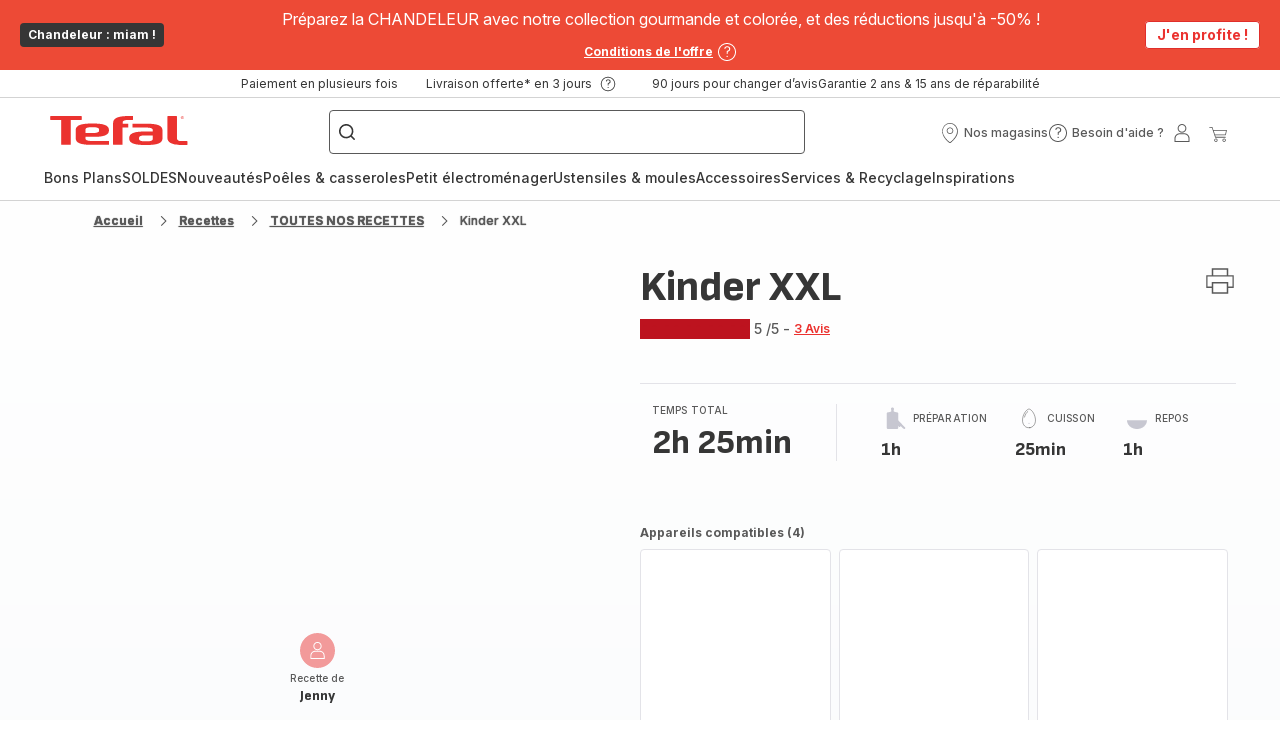

--- FILE ---
content_type: text/html; charset=utf-8
request_url: https://www.tefal.fr/recette/detail/PRO/Kinder%20XXL/2034896
body_size: 117087
content:
<!DOCTYPE html><html lang="fr-fr" dir="ltr"><head>
    <meta charset="utf-8">
    <title>Kinder XXL - Recette Cake Factory Délices | Tefal</title>
    <base href="/">
    <meta name="viewport" content="width=device-width, initial-scale=1">
    
    <link rel="preconnect" href="https://brandsites.api.groupe-seb.com" />
    <link rel="dns-prefetch" href="https://brandsites.api.groupe-seb.com" />
  
    <link rel="preconnect" href="https://twicpics.tefal.fr" />
    <link rel="dns-prefetch" href="https://twicpics.tefal.fr" />
  
    <link rel="alternate" hreflang="fr-FR" href="https://www.tefal.fr/recette/detail/PRO/Kinder+XXL/2034896" />
<link rel="alternate" hreflang="fr-BE" href="https://www.tefal.be/fr/recette/detail/PRO/Kinder+XXL/2034896" />
<link rel="alternate" hreflang="nl-BE" href="https://www.tefal.be/nl/recette/detail/PRO/Kinder+XXL/2034896" />

    
    <script>localStorage.setItem('spartacus⚿⚿language', '"fr_fr"')</script>
    <script type="text/javascript">
      const userAgent = navigator.userAgent;
      if (!(/bot|crawl|slurp|spider|mediapartners|Qualys/i.test(userAgent)) && !(userAgent === '' || userAgent === null || userAgent === undefined)) {
        ;window.NREUM||(NREUM={});NREUM.init={distributed_tracing:{enabled:true},privacy:{cookies_enabled:true},ajax:{deny_list:["bam.nr-data.net"]}};
        ;NREUM.loader_config={
          agentID: "1103312215",
          accountID: "1663259",
          trustKey: "1059767",
          xpid: 'VQABUlRWARABVFZSBQcCXl0E',
          licenseKey: "517787514b",
          applicationID: "1103312215"
        };
        ;NREUM.info={
          beacon:"bam.nr-data.net",
          errorBeacon:"bam.nr-data.net",
          licenseKey:"517787514b",
          applicationID:"1103312215",
          sa:1
        };
        ;/*! For license information please see nr-loader-full-1.299.0.min.js.LICENSE.txt */
(()=>{var e,t,r={8122:(e,t,r)=>{"use strict";r.d(t,{a:()=>i});var n=r(944);function i(e,t){try{if(!e||"object"!=typeof e)return(0,n.R)(3);if(!t||"object"!=typeof t)return(0,n.R)(4);const r=Object.create(Object.getPrototypeOf(t),Object.getOwnPropertyDescriptors(t)),o=0===Object.keys(r).length?e:r;for(let a in o)if(void 0!==e[a])try{if(null===e[a]){r[a]=null;continue}Array.isArray(e[a])&&Array.isArray(t[a])?r[a]=Array.from(new Set([...e[a],...t[a]])):"object"==typeof e[a]&&"object"==typeof t[a]?r[a]=i(e[a],t[a]):r[a]=e[a]}catch(e){r[a]||(0,n.R)(1,e)}return r}catch(e){(0,n.R)(2,e)}}},2555:(e,t,r)=>{"use strict";r.d(t,{D:()=>s,f:()=>a});var n=r(384),i=r(8122);const o={beacon:n.NT.beacon,errorBeacon:n.NT.errorBeacon,licenseKey:void 0,applicationID:void 0,sa:void 0,queueTime:void 0,applicationTime:void 0,ttGuid:void 0,user:void 0,account:void 0,product:void 0,extra:void 0,jsAttributes:{},userAttributes:void 0,atts:void 0,transactionName:void 0,tNamePlain:void 0};function a(e){try{return!!e.licenseKey&&!!e.errorBeacon&&!!e.applicationID}catch(e){return!1}}const s=e=>(0,i.a)(e,o)},7699:(e,t,r)=>{"use strict";r.d(t,{It:()=>i,No:()=>n,qh:()=>a,uh:()=>o});const n=16e3,i=1e6,o="NR_CONTAINER_AGENT",a="SESSION_ERROR"},9324:(e,t,r)=>{"use strict";r.d(t,{F3:()=>i,Xs:()=>o,Yq:()=>a,xv:()=>n});const n="1.299.0",i="PROD",o="CDN",a="^2.0.0-alpha.18"},6154:(e,t,r)=>{"use strict";r.d(t,{OF:()=>u,RI:()=>i,WN:()=>f,bv:()=>o,gm:()=>a,lR:()=>l,m:()=>c,mw:()=>s,sb:()=>d});var n=r(1863);const i="undefined"!=typeof window&&!!window.document,o="undefined"!=typeof WorkerGlobalScope&&("undefined"!=typeof self&&self instanceof WorkerGlobalScope&&self.navigator instanceof WorkerNavigator||"undefined"!=typeof globalThis&&globalThis instanceof WorkerGlobalScope&&globalThis.navigator instanceof WorkerNavigator),a=i?window:"undefined"!=typeof WorkerGlobalScope&&("undefined"!=typeof self&&self instanceof WorkerGlobalScope&&self||"undefined"!=typeof globalThis&&globalThis instanceof WorkerGlobalScope&&globalThis),s=Boolean("hidden"===a?.document?.visibilityState),c=""+a?.location,u=/iPad|iPhone|iPod/.test(a.navigator?.userAgent),d=u&&"undefined"==typeof SharedWorker,l=(()=>{const e=a.navigator?.userAgent?.match(/Firefox[/\s](\d+\.\d+)/);return Array.isArray(e)&&e.length>=2?+e[1]:0})(),f=Date.now()-(0,n.t)()},7295:(e,t,r)=>{"use strict";r.d(t,{Xv:()=>a,gX:()=>i,iW:()=>o});var n=[];function i(e){if(!e||o(e))return!1;if(0===n.length)return!0;for(var t=0;t<n.length;t++){var r=n[t];if("*"===r.hostname)return!1;if(s(r.hostname,e.hostname)&&c(r.pathname,e.pathname))return!1}return!0}function o(e){return void 0===e.hostname}function a(e){if(n=[],e&&e.length)for(var t=0;t<e.length;t++){let r=e[t];if(!r)continue;0===r.indexOf("http://")?r=r.substring(7):0===r.indexOf("https://")&&(r=r.substring(8));const i=r.indexOf("/");let o,a;i>0?(o=r.substring(0,i),a=r.substring(i)):(o=r,a="");let[s]=o.split(":");n.push({hostname:s,pathname:a})}}function s(e,t){return!(e.length>t.length)&&t.indexOf(e)===t.length-e.length}function c(e,t){return 0===e.indexOf("/")&&(e=e.substring(1)),0===t.indexOf("/")&&(t=t.substring(1)),""===e||e===t}},3241:(e,t,r)=>{"use strict";r.d(t,{W:()=>o});var n=r(6154);const i="newrelic";function o(e={}){try{n.gm.dispatchEvent(new CustomEvent(i,{detail:e}))}catch(e){}}},1687:(e,t,r)=>{"use strict";r.d(t,{Ak:()=>u,Ze:()=>f,x3:()=>d});var n=r(3241),i=r(7836),o=r(3606),a=r(860),s=r(2646);const c={};function u(e,t){const r={staged:!1,priority:a.P3[t]||0};l(e),c[e].get(t)||c[e].set(t,r)}function d(e,t){e&&c[e]&&(c[e].get(t)&&c[e].delete(t),p(e,t,!1),c[e].size&&h(e))}function l(e){if(!e)throw new Error("agentIdentifier required");c[e]||(c[e]=new Map)}function f(e="",t="feature",r=!1){if(l(e),!e||!c[e].get(t)||r)return p(e,t);c[e].get(t).staged=!0,h(e)}function h(e){const t=Array.from(c[e]);t.every((([e,t])=>t.staged))&&(t.sort(((e,t)=>e[1].priority-t[1].priority)),t.forEach((([t])=>{c[e].delete(t),p(e,t)})))}function p(e,t,r=!0){const a=e?i.ee.get(e):i.ee,c=o.i.handlers;if(!a.aborted&&a.backlog&&c){if((0,n.W)({agentIdentifier:e,type:"lifecycle",name:"drain",feature:t}),r){const e=a.backlog[t],r=c[t];if(r){for(let t=0;e&&t<e.length;++t)g(e[t],r);Object.entries(r).forEach((([e,t])=>{Object.values(t||{}).forEach((t=>{t[0]?.on&&t[0]?.context()instanceof s.y&&t[0].on(e,t[1])}))}))}}a.isolatedBacklog||delete c[t],a.backlog[t]=null,a.emit("drain-"+t,[])}}function g(e,t){var r=e[1];Object.values(t[r]||{}).forEach((t=>{var r=e[0];if(t[0]===r){var n=t[1],i=e[3],o=e[2];n.apply(i,o)}}))}},7836:(e,t,r)=>{"use strict";r.d(t,{P:()=>s,ee:()=>c});var n=r(384),i=r(8990),o=r(2646),a=r(5607);const s="nr@context:".concat(a.W),c=function e(t,r){var n={},a={},d={},l=!1;try{l=16===r.length&&u.initializedAgents?.[r]?.runtime.isolatedBacklog}catch(e){}var f={on:p,addEventListener:p,removeEventListener:function(e,t){var r=n[e];if(!r)return;for(var i=0;i<r.length;i++)r[i]===t&&r.splice(i,1)},emit:function(e,r,n,i,o){!1!==o&&(o=!0);if(c.aborted&&!i)return;t&&o&&t.emit(e,r,n);var s=h(n);g(e).forEach((e=>{e.apply(s,r)}));var u=v()[a[e]];u&&u.push([f,e,r,s]);return s},get:m,listeners:g,context:h,buffer:function(e,t){const r=v();if(t=t||"feature",f.aborted)return;Object.entries(e||{}).forEach((([e,n])=>{a[n]=t,t in r||(r[t]=[])}))},abort:function(){f._aborted=!0,Object.keys(f.backlog).forEach((e=>{delete f.backlog[e]}))},isBuffering:function(e){return!!v()[a[e]]},debugId:r,backlog:l?{}:t&&"object"==typeof t.backlog?t.backlog:{},isolatedBacklog:l};return Object.defineProperty(f,"aborted",{get:()=>{let e=f._aborted||!1;return e||(t&&(e=t.aborted),e)}}),f;function h(e){return e&&e instanceof o.y?e:e?(0,i.I)(e,s,(()=>new o.y(s))):new o.y(s)}function p(e,t){n[e]=g(e).concat(t)}function g(e){return n[e]||[]}function m(t){return d[t]=d[t]||e(f,t)}function v(){return f.backlog}}(void 0,"globalEE"),u=(0,n.Zm)();u.ee||(u.ee=c)},2646:(e,t,r)=>{"use strict";r.d(t,{y:()=>n});class n{constructor(e){this.contextId=e}}},9908:(e,t,r)=>{"use strict";r.d(t,{d:()=>n,p:()=>i});var n=r(7836).ee.get("handle");function i(e,t,r,i,o){o?(o.buffer([e],i),o.emit(e,t,r)):(n.buffer([e],i),n.emit(e,t,r))}},3606:(e,t,r)=>{"use strict";r.d(t,{i:()=>o});var n=r(9908);o.on=a;var i=o.handlers={};function o(e,t,r,o){a(o||n.d,i,e,t,r)}function a(e,t,r,i,o){o||(o="feature"),e||(e=n.d);var a=t[o]=t[o]||{};(a[r]=a[r]||[]).push([e,i])}},3878:(e,t,r)=>{"use strict";function n(e,t){return{capture:e,passive:!1,signal:t}}function i(e,t,r=!1,i){window.addEventListener(e,t,n(r,i))}function o(e,t,r=!1,i){document.addEventListener(e,t,n(r,i))}r.d(t,{DD:()=>o,jT:()=>n,sp:()=>i})},5607:(e,t,r)=>{"use strict";r.d(t,{W:()=>n});const n=(0,r(9566).bz)()},9566:(e,t,r)=>{"use strict";r.d(t,{LA:()=>s,ZF:()=>c,bz:()=>a,el:()=>u});var n=r(6154);const i="xxxxxxxx-xxxx-4xxx-yxxx-xxxxxxxxxxxx";function o(e,t){return e?15&e[t]:16*Math.random()|0}function a(){const e=n.gm?.crypto||n.gm?.msCrypto;let t,r=0;return e&&e.getRandomValues&&(t=e.getRandomValues(new Uint8Array(30))),i.split("").map((e=>"x"===e?o(t,r++).toString(16):"y"===e?(3&o()|8).toString(16):e)).join("")}function s(e){const t=n.gm?.crypto||n.gm?.msCrypto;let r,i=0;t&&t.getRandomValues&&(r=t.getRandomValues(new Uint8Array(e)));const a=[];for(var s=0;s<e;s++)a.push(o(r,i++).toString(16));return a.join("")}function c(){return s(16)}function u(){return s(32)}},2614:(e,t,r)=>{"use strict";r.d(t,{BB:()=>a,H3:()=>n,g:()=>u,iL:()=>c,tS:()=>s,uh:()=>i,wk:()=>o});const n="NRBA",i="SESSION",o=144e5,a=18e5,s={STARTED:"session-started",PAUSE:"session-pause",RESET:"session-reset",RESUME:"session-resume",UPDATE:"session-update"},c={SAME_TAB:"same-tab",CROSS_TAB:"cross-tab"},u={OFF:0,FULL:1,ERROR:2}},1863:(e,t,r)=>{"use strict";function n(){return Math.floor(performance.now())}r.d(t,{t:()=>n})},7485:(e,t,r)=>{"use strict";r.d(t,{D:()=>i});var n=r(6154);function i(e){if(0===(e||"").indexOf("data:"))return{protocol:"data"};try{const t=new URL(e,location.href),r={port:t.port,hostname:t.hostname,pathname:t.pathname,search:t.search,protocol:t.protocol.slice(0,t.protocol.indexOf(":")),sameOrigin:t.protocol===n.gm?.location?.protocol&&t.host===n.gm?.location?.host};return r.port&&""!==r.port||("http:"===t.protocol&&(r.port="80"),"https:"===t.protocol&&(r.port="443")),r.pathname&&""!==r.pathname?r.pathname.startsWith("/")||(r.pathname="/".concat(r.pathname)):r.pathname="/",r}catch(e){return{}}}},944:(e,t,r)=>{"use strict";r.d(t,{R:()=>i});var n=r(3241);function i(e,t){"function"==typeof console.debug&&(console.debug("New Relic Warning: https://github.com/newrelic/newrelic-browser-agent/blob/main/docs/warning-codes.md#".concat(e),t),(0,n.W)({agentIdentifier:null,drained:null,type:"data",name:"warn",feature:"warn",data:{code:e,secondary:t}}))}},5701:(e,t,r)=>{"use strict";r.d(t,{B:()=>o,t:()=>a});var n=r(3241);const i=new Set,o={};function a(e,t){const r=t.agentIdentifier;o[r]??={},e&&"object"==typeof e&&(i.has(r)||(t.ee.emit("rumresp",[e]),o[r]=e,i.add(r),(0,n.W)({agentIdentifier:r,loaded:!0,drained:!0,type:"lifecycle",name:"load",feature:void 0,data:e})))}},8990:(e,t,r)=>{"use strict";r.d(t,{I:()=>i});var n=Object.prototype.hasOwnProperty;function i(e,t,r){if(n.call(e,t))return e[t];var i=r();if(Object.defineProperty&&Object.keys)try{return Object.defineProperty(e,t,{value:i,writable:!0,enumerable:!1}),i}catch(e){}return e[t]=i,i}},6389:(e,t,r)=>{"use strict";function n(e,t=500,r={}){const n=r?.leading||!1;let i;return(...r)=>{n&&void 0===i&&(e.apply(this,r),i=setTimeout((()=>{i=clearTimeout(i)}),t)),n||(clearTimeout(i),i=setTimeout((()=>{e.apply(this,r)}),t))}}function i(e){let t=!1;return(...r)=>{t||(t=!0,e.apply(this,r))}}r.d(t,{J:()=>i,s:()=>n})},1910:(e,t,r)=>{"use strict";r.d(t,{i:()=>o});var n=r(944);const i=new Map;function o(...e){return e.every((e=>{if(i.has(e))return i.get(e);const t="function"==typeof e&&e.toString().includes("[native code]");return t||(0,n.R)(64,e?.name||e?.toString()),i.set(e,t),t}))}},3304:(e,t,r)=>{"use strict";r.d(t,{A:()=>o});var n=r(7836);const i=()=>{const e=new WeakSet;return(t,r)=>{if("object"==typeof r&&null!==r){if(e.has(r))return;e.add(r)}return r}};function o(e){try{return JSON.stringify(e,i())??""}catch(e){try{n.ee.emit("internal-error",[e])}catch(e){}return""}}},3496:(e,t,r)=>{"use strict";function n(e){return!e||!(!e.licenseKey||!e.applicationID)}function i(e,t){return!e||e.licenseKey===t.info.licenseKey&&e.applicationID===t.info.applicationID}r.d(t,{A:()=>i,I:()=>n})},5289:(e,t,r)=>{"use strict";r.d(t,{GG:()=>o,Qr:()=>s,sB:()=>a});var n=r(3878);function i(){return"undefined"==typeof document||"complete"===document.readyState}function o(e,t){if(i())return e();(0,n.sp)("load",e,t)}function a(e){if(i())return e();(0,n.DD)("DOMContentLoaded",e)}function s(e){if(i())return e();(0,n.sp)("popstate",e)}},384:(e,t,r)=>{"use strict";r.d(t,{NT:()=>a,US:()=>d,Zm:()=>s,bQ:()=>u,dV:()=>c,pV:()=>l});var n=r(6154),i=r(1863),o=r(1910);const a={beacon:"bam.nr-data.net",errorBeacon:"bam.nr-data.net"};function s(){return n.gm.NREUM||(n.gm.NREUM={}),void 0===n.gm.newrelic&&(n.gm.newrelic=n.gm.NREUM),n.gm.NREUM}function c(){let e=s();return e.o||(e.o={ST:n.gm.setTimeout,SI:n.gm.setImmediate||n.gm.setInterval,CT:n.gm.clearTimeout,XHR:n.gm.XMLHttpRequest,REQ:n.gm.Request,EV:n.gm.Event,PR:n.gm.Promise,MO:n.gm.MutationObserver,FETCH:n.gm.fetch,WS:n.gm.WebSocket},(0,o.i)(...Object.values(e.o))),e}function u(e,t){let r=s();r.initializedAgents??={},t.initializedAt={ms:(0,i.t)(),date:new Date},r.initializedAgents[e]=t}function d(e,t){s()[e]=t}function l(){return function(){let e=s();const t=e.info||{};e.info={beacon:a.beacon,errorBeacon:a.errorBeacon,...t}}(),function(){let e=s();const t=e.init||{};e.init={...t}}(),c(),function(){let e=s();const t=e.loader_config||{};e.loader_config={...t}}(),s()}},2843:(e,t,r)=>{"use strict";r.d(t,{u:()=>i});var n=r(3878);function i(e,t=!1,r,i){(0,n.DD)("visibilitychange",(function(){if(t)return void("hidden"===document.visibilityState&&e());e(document.visibilityState)}),r,i)}},8139:(e,t,r)=>{"use strict";r.d(t,{u:()=>f});var n=r(7836),i=r(3434),o=r(8990),a=r(6154);const s={},c=a.gm.XMLHttpRequest,u="addEventListener",d="removeEventListener",l="nr@wrapped:".concat(n.P);function f(e){var t=function(e){return(e||n.ee).get("events")}(e);if(s[t.debugId]++)return t;s[t.debugId]=1;var r=(0,i.YM)(t,!0);function f(e){r.inPlace(e,[u,d],"-",p)}function p(e,t){return e[1]}return"getPrototypeOf"in Object&&(a.RI&&h(document,f),c&&h(c.prototype,f),h(a.gm,f)),t.on(u+"-start",(function(e,t){var n=e[1];if(null!==n&&("function"==typeof n||"object"==typeof n)&&"newrelic"!==e[0]){var i=(0,o.I)(n,l,(function(){var e={object:function(){if("function"!=typeof n.handleEvent)return;return n.handleEvent.apply(n,arguments)},function:n}[typeof n];return e?r(e,"fn-",null,e.name||"anonymous"):n}));this.wrapped=e[1]=i}})),t.on(d+"-start",(function(e){e[1]=this.wrapped||e[1]})),t}function h(e,t,...r){let n=e;for(;"object"==typeof n&&!Object.prototype.hasOwnProperty.call(n,u);)n=Object.getPrototypeOf(n);n&&t(n,...r)}},3434:(e,t,r)=>{"use strict";r.d(t,{Jt:()=>o,YM:()=>u});var n=r(7836),i=r(5607);const o="nr@original:".concat(i.W),a=50;var s=Object.prototype.hasOwnProperty,c=!1;function u(e,t){return e||(e=n.ee),r.inPlace=function(e,t,n,i,o){n||(n="");const a="-"===n.charAt(0);for(let s=0;s<t.length;s++){const c=t[s],u=e[c];l(u)||(e[c]=r(u,a?c+n:n,i,c,o))}},r.flag=o,r;function r(t,r,n,c,u){return l(t)?t:(r||(r=""),nrWrapper[o]=t,function(e,t,r){if(Object.defineProperty&&Object.keys)try{return Object.keys(e).forEach((function(r){Object.defineProperty(t,r,{get:function(){return e[r]},set:function(t){return e[r]=t,t}})})),t}catch(e){d([e],r)}for(var n in e)s.call(e,n)&&(t[n]=e[n])}(t,nrWrapper,e),nrWrapper);function nrWrapper(){var o,s,l,f;let h;try{s=this,o=[...arguments],l="function"==typeof n?n(o,s):n||{}}catch(t){d([t,"",[o,s,c],l],e)}i(r+"start",[o,s,c],l,u);const p=performance.now();let g;try{return f=t.apply(s,o),g=performance.now(),f}catch(e){throw g=performance.now(),i(r+"err",[o,s,e],l,u),h=e,h}finally{const e=g-p,t={start:p,end:g,duration:e,isLongTask:e>=a,methodName:c,thrownError:h};t.isLongTask&&i("long-task",[t,s],l,u),i(r+"end",[o,s,f],l,u)}}}function i(r,n,i,o){if(!c||t){var a=c;c=!0;try{e.emit(r,n,i,t,o)}catch(t){d([t,r,n,i],e)}c=a}}}function d(e,t){t||(t=n.ee);try{t.emit("internal-error",e)}catch(e){}}function l(e){return!(e&&"function"==typeof e&&e.apply&&!e[o])}},9300:(e,t,r)=>{"use strict";r.d(t,{T:()=>n});const n=r(860).K7.ajax},3333:(e,t,r)=>{"use strict";r.d(t,{$v:()=>d,TZ:()=>n,Xh:()=>c,Zp:()=>i,kd:()=>u,mq:()=>s,nf:()=>a,qN:()=>o});const n=r(860).K7.genericEvents,i=["auxclick","click","copy","keydown","paste","scrollend"],o=["focus","blur"],a=4,s=1e3,c=2e3,u=["PageAction","UserAction","BrowserPerformance"],d={MARKS:"experimental.marks",MEASURES:"experimental.measures",RESOURCES:"experimental.resources"}},6774:(e,t,r)=>{"use strict";r.d(t,{T:()=>n});const n=r(860).K7.jserrors},993:(e,t,r)=>{"use strict";r.d(t,{A$:()=>o,ET:()=>a,TZ:()=>s,p_:()=>i});var n=r(860);const i={ERROR:"ERROR",WARN:"WARN",INFO:"INFO",DEBUG:"DEBUG",TRACE:"TRACE"},o={OFF:0,ERROR:1,WARN:2,INFO:3,DEBUG:4,TRACE:5},a="log",s=n.K7.logging},3785:(e,t,r)=>{"use strict";r.d(t,{R:()=>c,b:()=>u});var n=r(9908),i=r(1863),o=r(860),a=r(8154),s=r(993);function c(e,t,r={},c=s.p_.INFO,u,d=(0,i.t)()){(0,n.p)(a.xV,["API/logging/".concat(c.toLowerCase(),"/called")],void 0,o.K7.metrics,e),(0,n.p)(s.ET,[d,t,r,c,u],void 0,o.K7.logging,e)}function u(e){return"string"==typeof e&&Object.values(s.p_).some((t=>t===e.toUpperCase().trim()))}},8154:(e,t,r)=>{"use strict";r.d(t,{z_:()=>o,XG:()=>s,TZ:()=>n,rs:()=>i,xV:()=>a});r(6154),r(9566),r(384);const n=r(860).K7.metrics,i="sm",o="cm",a="storeSupportabilityMetrics",s="storeEventMetrics"},6630:(e,t,r)=>{"use strict";r.d(t,{T:()=>n});const n=r(860).K7.pageViewEvent},782:(e,t,r)=>{"use strict";r.d(t,{T:()=>n});const n=r(860).K7.pageViewTiming},6344:(e,t,r)=>{"use strict";r.d(t,{BB:()=>d,G4:()=>o,Qb:()=>l,TZ:()=>i,Ug:()=>a,_s:()=>s,bc:()=>u,yP:()=>c});var n=r(2614);const i=r(860).K7.sessionReplay,o={RECORD:"recordReplay",PAUSE:"pauseReplay",ERROR_DURING_REPLAY:"errorDuringReplay"},a=.12,s={DomContentLoaded:0,Load:1,FullSnapshot:2,IncrementalSnapshot:3,Meta:4,Custom:5},c={[n.g.ERROR]:15e3,[n.g.FULL]:3e5,[n.g.OFF]:0},u={RESET:{message:"Session was reset",sm:"Reset"},IMPORT:{message:"Recorder failed to import",sm:"Import"},TOO_MANY:{message:"429: Too Many Requests",sm:"Too-Many"},TOO_BIG:{message:"Payload was too large",sm:"Too-Big"},CROSS_TAB:{message:"Session Entity was set to OFF on another tab",sm:"Cross-Tab"},ENTITLEMENTS:{message:"Session Replay is not allowed and will not be started",sm:"Entitlement"}},d=5e3,l={API:"api",RESUME:"resume",SWITCH_TO_FULL:"switchToFull",INITIALIZE:"initialize",PRELOAD:"preload"}},5270:(e,t,r)=>{"use strict";r.d(t,{Aw:()=>a,SR:()=>o,rF:()=>s});var n=r(384),i=r(7767);function o(e){return!!(0,n.dV)().o.MO&&(0,i.V)(e)&&!0===e?.session_trace.enabled}function a(e){return!0===e?.session_replay.preload&&o(e)}function s(e,t){try{if("string"==typeof t?.type){if("password"===t.type.toLowerCase())return"*".repeat(e?.length||0);if(void 0!==t?.dataset?.nrUnmask||t?.classList?.contains("nr-unmask"))return e}}catch(e){}return"string"==typeof e?e.replace(/[\S]/g,"*"):"*".repeat(e?.length||0)}},3738:(e,t,r)=>{"use strict";r.d(t,{He:()=>i,Kp:()=>s,Lc:()=>u,Rz:()=>d,TZ:()=>n,bD:()=>o,d3:()=>a,jx:()=>l,sl:()=>f,uP:()=>c});const n=r(860).K7.sessionTrace,i="bstResource",o="resource",a="-start",s="-end",c="fn"+a,u="fn"+s,d="pushState",l=1e3,f=3e4},4234:(e,t,r)=>{"use strict";r.d(t,{W:()=>o});var n=r(7836),i=r(1687);class o{constructor(e,t){this.agentIdentifier=e,this.ee=n.ee.get(e),this.featureName=t,this.blocked=!1}deregisterDrain(){(0,i.x3)(this.agentIdentifier,this.featureName)}}},7767:(e,t,r)=>{"use strict";r.d(t,{V:()=>i});var n=r(6154);const i=e=>n.RI&&!0===e?.privacy.cookies_enabled},1741:(e,t,r)=>{"use strict";r.d(t,{W:()=>o});var n=r(944),i=r(4261);class o{#e(e,...t){if(this[e]!==o.prototype[e])return this[e](...t);(0,n.R)(35,e)}addPageAction(e,t){return this.#e(i.hG,e,t)}register(e){return this.#e(i.eY,e)}recordCustomEvent(e,t){return this.#e(i.fF,e,t)}setPageViewName(e,t){return this.#e(i.Fw,e,t)}setCustomAttribute(e,t,r){return this.#e(i.cD,e,t,r)}noticeError(e,t){return this.#e(i.o5,e,t)}setUserId(e){return this.#e(i.Dl,e)}setApplicationVersion(e){return this.#e(i.nb,e)}setErrorHandler(e){return this.#e(i.bt,e)}addRelease(e,t){return this.#e(i.k6,e,t)}log(e,t){return this.#e(i.$9,e,t)}start(){return this.#e(i.d3)}finished(e){return this.#e(i.BL,e)}recordReplay(){return this.#e(i.CH)}pauseReplay(){return this.#e(i.Tb)}addToTrace(e){return this.#e(i.U2,e)}setCurrentRouteName(e){return this.#e(i.PA,e)}interaction(){return this.#e(i.dT)}wrapLogger(e,t,r){return this.#e(i.Wb,e,t,r)}measure(e,t){return this.#e(i.V1,e,t)}}},4261:(e,t,r)=>{"use strict";r.d(t,{$9:()=>u,BL:()=>s,CH:()=>h,Dl:()=>R,Fw:()=>y,PA:()=>m,Pl:()=>n,Tb:()=>l,U2:()=>o,V1:()=>T,Wb:()=>w,bt:()=>b,cD:()=>v,d3:()=>x,dT:()=>c,eY:()=>p,fF:()=>f,hG:()=>i,k6:()=>a,nb:()=>g,o5:()=>d});const n="api-",i="addPageAction",o="addToTrace",a="addRelease",s="finished",c="interaction",u="log",d="noticeError",l="pauseReplay",f="recordCustomEvent",h="recordReplay",p="register",g="setApplicationVersion",m="setCurrentRouteName",v="setCustomAttribute",b="setErrorHandler",y="setPageViewName",R="setUserId",x="start",w="wrapLogger",T="measure"},5205:(e,t,r)=>{"use strict";r.d(t,{j:()=>A});var n=r(384),i=r(1741);var o=r(2555),a=r(3333);const s=e=>{if(!e||"string"!=typeof e)return!1;try{document.createDocumentFragment().querySelector(e)}catch{return!1}return!0};var c=r(2614),u=r(944),d=r(8122);const l="[data-nr-mask]",f=e=>(0,d.a)(e,(()=>{const e={feature_flags:[],experimental:{marks:!1,measures:!1,resources:!1},mask_selector:"*",block_selector:"[data-nr-block]",mask_input_options:{color:!1,date:!1,"datetime-local":!1,email:!1,month:!1,number:!1,range:!1,search:!1,tel:!1,text:!1,time:!1,url:!1,week:!1,textarea:!1,select:!1,password:!0}};return{ajax:{deny_list:void 0,block_internal:!0,enabled:!0,autoStart:!0},api:{allow_registered_children:!0,duplicate_registered_data:!1},distributed_tracing:{enabled:void 0,exclude_newrelic_header:void 0,cors_use_newrelic_header:void 0,cors_use_tracecontext_headers:void 0,allowed_origins:void 0},get feature_flags(){return e.feature_flags},set feature_flags(t){e.feature_flags=t},generic_events:{enabled:!0,autoStart:!0},harvest:{interval:30},jserrors:{enabled:!0,autoStart:!0},logging:{enabled:!0,autoStart:!0},metrics:{enabled:!0,autoStart:!0},obfuscate:void 0,page_action:{enabled:!0},page_view_event:{enabled:!0,autoStart:!0},page_view_timing:{enabled:!0,autoStart:!0},performance:{get capture_marks(){return e.feature_flags.includes(a.$v.MARKS)||e.experimental.marks},set capture_marks(t){e.experimental.marks=t},get capture_measures(){return e.feature_flags.includes(a.$v.MEASURES)||e.experimental.measures},set capture_measures(t){e.experimental.measures=t},capture_detail:!0,resources:{get enabled(){return e.feature_flags.includes(a.$v.RESOURCES)||e.experimental.resources},set enabled(t){e.experimental.resources=t},asset_types:[],first_party_domains:[],ignore_newrelic:!0}},privacy:{cookies_enabled:!0},proxy:{assets:void 0,beacon:void 0},session:{expiresMs:c.wk,inactiveMs:c.BB},session_replay:{autoStart:!0,enabled:!1,preload:!1,sampling_rate:10,error_sampling_rate:100,collect_fonts:!1,inline_images:!1,fix_stylesheets:!0,mask_all_inputs:!0,get mask_text_selector(){return e.mask_selector},set mask_text_selector(t){s(t)?e.mask_selector="".concat(t,",").concat(l):""===t||null===t?e.mask_selector=l:(0,u.R)(5,t)},get block_class(){return"nr-block"},get ignore_class(){return"nr-ignore"},get mask_text_class(){return"nr-mask"},get block_selector(){return e.block_selector},set block_selector(t){s(t)?e.block_selector+=",".concat(t):""!==t&&(0,u.R)(6,t)},get mask_input_options(){return e.mask_input_options},set mask_input_options(t){t&&"object"==typeof t?e.mask_input_options={...t,password:!0}:(0,u.R)(7,t)}},session_trace:{enabled:!0,autoStart:!0},soft_navigations:{enabled:!0,autoStart:!0},spa:{enabled:!0,autoStart:!0},ssl:void 0,user_actions:{enabled:!0,elementAttributes:["id","className","tagName","type"]}}})());var h=r(6154),p=r(9324);let g=0;const m={buildEnv:p.F3,distMethod:p.Xs,version:p.xv,originTime:h.WN},v={appMetadata:{},customTransaction:void 0,denyList:void 0,disabled:!1,entityManager:void 0,harvester:void 0,isolatedBacklog:!1,isRecording:!1,loaderType:void 0,maxBytes:3e4,obfuscator:void 0,onerror:void 0,ptid:void 0,releaseIds:{},session:void 0,timeKeeper:void 0,jsAttributesMetadata:{bytes:0},get harvestCount(){return++g}},b=e=>{const t=(0,d.a)(e,v),r=Object.keys(m).reduce(((e,t)=>(e[t]={value:m[t],writable:!1,configurable:!0,enumerable:!0},e)),{});return Object.defineProperties(t,r)};var y=r(5701);const R=e=>{const t=e.startsWith("http");e+="/",r.p=t?e:"https://"+e};var x=r(7836),w=r(3241);const T={accountID:void 0,trustKey:void 0,agentID:void 0,licenseKey:void 0,applicationID:void 0,xpid:void 0},E=e=>(0,d.a)(e,T),_=new Set;function A(e,t={},r,a){let{init:s,info:c,loader_config:u,runtime:d={},exposed:l=!0}=t;if(!c){const e=(0,n.pV)();s=e.init,c=e.info,u=e.loader_config}e.init=f(s||{}),e.loader_config=E(u||{}),c.jsAttributes??={},h.bv&&(c.jsAttributes.isWorker=!0),e.info=(0,o.D)(c);const p=e.init,g=[c.beacon,c.errorBeacon];_.has(e.agentIdentifier)||(p.proxy.assets&&(R(p.proxy.assets),g.push(p.proxy.assets)),p.proxy.beacon&&g.push(p.proxy.beacon),e.beacons=[...g],function(e){const t=(0,n.pV)();Object.getOwnPropertyNames(i.W.prototype).forEach((r=>{const n=i.W.prototype[r];if("function"!=typeof n||"constructor"===n)return;let o=t[r];e[r]&&!1!==e.exposed&&"micro-agent"!==e.runtime?.loaderType&&(t[r]=(...t)=>{const n=e[r](...t);return o?o(...t):n})}))}(e),(0,n.US)("activatedFeatures",y.B),e.runSoftNavOverSpa&&=!0===p.soft_navigations.enabled&&p.feature_flags.includes("soft_nav")),d.denyList=[...p.ajax.deny_list||[],...p.ajax.block_internal?g:[]],d.ptid=e.agentIdentifier,d.loaderType=r,e.runtime=b(d),_.has(e.agentIdentifier)||(e.ee=x.ee.get(e.agentIdentifier),e.exposed=l,(0,w.W)({agentIdentifier:e.agentIdentifier,drained:!!y.B?.[e.agentIdentifier],type:"lifecycle",name:"initialize",feature:void 0,data:e.config})),_.add(e.agentIdentifier)}},8374:(e,t,r)=>{r.nc=(()=>{try{return document?.currentScript?.nonce}catch(e){}return""})()},860:(e,t,r)=>{"use strict";r.d(t,{$J:()=>d,K7:()=>c,P3:()=>u,XX:()=>i,Yy:()=>s,df:()=>o,qY:()=>n,v4:()=>a});const n="events",i="jserrors",o="browser/blobs",a="rum",s="browser/logs",c={ajax:"ajax",genericEvents:"generic_events",jserrors:i,logging:"logging",metrics:"metrics",pageAction:"page_action",pageViewEvent:"page_view_event",pageViewTiming:"page_view_timing",sessionReplay:"session_replay",sessionTrace:"session_trace",softNav:"soft_navigations",spa:"spa"},u={[c.pageViewEvent]:1,[c.pageViewTiming]:2,[c.metrics]:3,[c.jserrors]:4,[c.spa]:5,[c.ajax]:6,[c.sessionTrace]:7,[c.softNav]:8,[c.sessionReplay]:9,[c.logging]:10,[c.genericEvents]:11},d={[c.pageViewEvent]:a,[c.pageViewTiming]:n,[c.ajax]:n,[c.spa]:n,[c.softNav]:n,[c.metrics]:i,[c.jserrors]:i,[c.sessionTrace]:o,[c.sessionReplay]:o,[c.logging]:s,[c.genericEvents]:"ins"}}},n={};function i(e){var t=n[e];if(void 0!==t)return t.exports;var o=n[e]={exports:{}};return r[e](o,o.exports,i),o.exports}i.m=r,i.d=(e,t)=>{for(var r in t)i.o(t,r)&&!i.o(e,r)&&Object.defineProperty(e,r,{enumerable:!0,get:t[r]})},i.f={},i.e=e=>Promise.all(Object.keys(i.f).reduce(((t,r)=>(i.f[r](e,t),t)),[])),i.u=e=>({95:"nr-full-compressor",222:"nr-full-recorder",891:"nr-full"}[e]+"-1.299.0.min.js"),i.o=(e,t)=>Object.prototype.hasOwnProperty.call(e,t),e={},t="NRBA-1.299.0.PROD:",i.l=(r,n,o,a)=>{if(e[r])e[r].push(n);else{var s,c;if(void 0!==o)for(var u=document.getElementsByTagName("script"),d=0;d<u.length;d++){var l=u[d];if(l.getAttribute("src")==r||l.getAttribute("data-webpack")==t+o){s=l;break}}if(!s){c=!0;var f={891:"sha512-mDMx3jS+hIoGS7tBseu+k2zPqU6n6pTJOQvDTXT2ppatJ1HNnA/VkWCHmab8Rhd+19YfmlUmCEUc1xlWzCmcCw==",222:"sha512-haqQ9y3REbdlfINdzlM/4nAg4OdftO7z40XdwKda202eUWojGcyKOpa60y4hJokwI6oZc/+jiDFE2GhDFIVWww==",95:"sha512-nLMcl84yLIeO2Nd/BH+0MvCtfl8PEYVG29NrIaF7drt9ereKcCGbmR1CK9c/ey9k4Y3eBm8LukySzppjj5Ll2g=="};(s=document.createElement("script")).charset="utf-8",s.timeout=120,i.nc&&s.setAttribute("nonce",i.nc),s.setAttribute("data-webpack",t+o),s.src=r,0!==s.src.indexOf(window.location.origin+"/")&&(s.crossOrigin="anonymous"),f[a]&&(s.integrity=f[a])}e[r]=[n];var h=(t,n)=>{s.onerror=s.onload=null,clearTimeout(p);var i=e[r];if(delete e[r],s.parentNode&&s.parentNode.removeChild(s),i&&i.forEach((e=>e(n))),t)return t(n)},p=setTimeout(h.bind(null,void 0,{type:"timeout",target:s}),12e4);s.onerror=h.bind(null,s.onerror),s.onload=h.bind(null,s.onload),c&&document.head.appendChild(s)}},i.r=e=>{"undefined"!=typeof Symbol&&Symbol.toStringTag&&Object.defineProperty(e,Symbol.toStringTag,{value:"Module"}),Object.defineProperty(e,"__esModule",{value:!0})},i.p="https://js-agent.newrelic.com/",(()=>{var e={85:0,959:0};i.f.j=(t,r)=>{var n=i.o(e,t)?e[t]:void 0;if(0!==n)if(n)r.push(n[2]);else{var o=new Promise(((r,i)=>n=e[t]=[r,i]));r.push(n[2]=o);var a=i.p+i.u(t),s=new Error;i.l(a,(r=>{if(i.o(e,t)&&(0!==(n=e[t])&&(e[t]=void 0),n)){var o=r&&("load"===r.type?"missing":r.type),a=r&&r.target&&r.target.src;s.message="Loading chunk "+t+" failed.\n("+o+": "+a+")",s.name="ChunkLoadError",s.type=o,s.request=a,n[1](s)}}),"chunk-"+t,t)}};var t=(t,r)=>{var n,o,[a,s,c]=r,u=0;if(a.some((t=>0!==e[t]))){for(n in s)i.o(s,n)&&(i.m[n]=s[n]);if(c)c(i)}for(t&&t(r);u<a.length;u++)o=a[u],i.o(e,o)&&e[o]&&e[o][0](),e[o]=0},r=self["webpackChunk:NRBA-1.299.0.PROD"]=self["webpackChunk:NRBA-1.299.0.PROD"]||[];r.forEach(t.bind(null,0)),r.push=t.bind(null,r.push.bind(r))})(),(()=>{"use strict";i(8374);var e=i(9566),t=i(1741);class r extends t.W{agentIdentifier=(0,e.LA)(16)}var n=i(860);const o=Object.values(n.K7);var a=i(5205);var s=i(9908),c=i(1863),u=i(4261),d=i(3241),l=i(944),f=i(5701),h=i(8154);function p(e,t,i,o){const a=o||i;!a||a[e]&&a[e]!==r.prototype[e]||(a[e]=function(){(0,s.p)(h.xV,["API/"+e+"/called"],void 0,n.K7.metrics,i.ee),(0,d.W)({agentIdentifier:i.agentIdentifier,drained:!!f.B?.[i.agentIdentifier],type:"data",name:"api",feature:u.Pl+e,data:{}});try{return t.apply(this,arguments)}catch(e){(0,l.R)(23,e)}})}function g(e,t,r,n,i){const o=e.info;null===r?delete o.jsAttributes[t]:o.jsAttributes[t]=r,(i||null===r)&&(0,s.p)(u.Pl+n,[(0,c.t)(),t,r],void 0,"session",e.ee)}var m=i(1687),v=i(4234),b=i(5289),y=i(6154),R=i(5270),x=i(7767),w=i(6389),T=i(7699);class E extends v.W{constructor(e,t){super(e.agentIdentifier,t),this.agentRef=e,this.abortHandler=void 0,this.featAggregate=void 0,this.onAggregateImported=void 0,this.deferred=Promise.resolve(),!1===e.init[this.featureName].autoStart?this.deferred=new Promise(((t,r)=>{this.ee.on("manual-start-all",(0,w.J)((()=>{(0,m.Ak)(e.agentIdentifier,this.featureName),t()})))})):(0,m.Ak)(e.agentIdentifier,t)}importAggregator(e,t,r={}){if(this.featAggregate)return;let n;this.onAggregateImported=new Promise((e=>{n=e}));const o=async()=>{let o;await this.deferred;try{if((0,x.V)(e.init)){const{setupAgentSession:t}=await i.e(891).then(i.bind(i,8766));o=t(e)}}catch(e){(0,l.R)(20,e),this.ee.emit("internal-error",[e]),(0,s.p)(T.qh,[e],void 0,this.featureName,this.ee)}try{if(!this.#t(this.featureName,o,e.init))return(0,m.Ze)(this.agentIdentifier,this.featureName),void n(!1);const{Aggregate:i}=await t();this.featAggregate=new i(e,r),e.runtime.harvester.initializedAggregates.push(this.featAggregate),n(!0)}catch(e){(0,l.R)(34,e),this.abortHandler?.(),(0,m.Ze)(this.agentIdentifier,this.featureName,!0),n(!1),this.ee&&this.ee.abort()}};y.RI?(0,b.GG)((()=>o()),!0):o()}#t(e,t,r){if(this.blocked)return!1;switch(e){case n.K7.sessionReplay:return(0,R.SR)(r)&&!!t;case n.K7.sessionTrace:return!!t;default:return!0}}}var _=i(6630),A=i(2614);class S extends E{static featureName=_.T;constructor(e){var t;super(e,_.T),this.setupInspectionEvents(e.agentIdentifier),t=e,p(u.Fw,(function(e,r){"string"==typeof e&&("/"!==e.charAt(0)&&(e="/"+e),t.runtime.customTransaction=(r||"http://custom.transaction")+e,(0,s.p)(u.Pl+u.Fw,[(0,c.t)()],void 0,void 0,t.ee))}),t),this.ee.on("api-send-rum",((e,t)=>(0,s.p)("send-rum",[e,t],void 0,this.featureName,this.ee))),this.importAggregator(e,(()=>i.e(891).then(i.bind(i,7550))))}setupInspectionEvents(e){const t=(t,r)=>{t&&(0,d.W)({agentIdentifier:e,timeStamp:t.timeStamp,loaded:"complete"===t.target.readyState,type:"window",name:r,data:t.target.location+""})};(0,b.sB)((e=>{t(e,"DOMContentLoaded")})),(0,b.GG)((e=>{t(e,"load")})),(0,b.Qr)((e=>{t(e,"navigate")})),this.ee.on(A.tS.UPDATE,((t,r)=>{(0,d.W)({agentIdentifier:e,type:"lifecycle",name:"session",data:r})}))}}var O=i(384);var N=i(2843),I=i(3878),P=i(782);class k extends E{static featureName=P.T;constructor(e){super(e,P.T),y.RI&&((0,N.u)((()=>(0,s.p)("docHidden",[(0,c.t)()],void 0,P.T,this.ee)),!0),(0,I.sp)("pagehide",(()=>(0,s.p)("winPagehide",[(0,c.t)()],void 0,P.T,this.ee))),this.importAggregator(e,(()=>i.e(891).then(i.bind(i,9917)))))}}class j extends E{static featureName=h.TZ;constructor(e){super(e,h.TZ),y.RI&&document.addEventListener("securitypolicyviolation",(e=>{(0,s.p)(h.xV,["Generic/CSPViolation/Detected"],void 0,this.featureName,this.ee)})),this.importAggregator(e,(()=>i.e(891).then(i.bind(i,6555))))}}var C=i(6774),L=i(3304);class H{constructor(e,t,r,n,i){this.name="UncaughtError",this.message="string"==typeof e?e:(0,L.A)(e),this.sourceURL=t,this.line=r,this.column=n,this.__newrelic=i}}function M(e){return F(e)?e:new H(void 0!==e?.message?e.message:e,e?.filename||e?.sourceURL,e?.lineno||e?.line,e?.colno||e?.col,e?.__newrelic,e?.cause)}function D(e){const t="Unhandled Promise Rejection: ";if(!e?.reason)return;if(F(e.reason)){try{e.reason.message.startsWith(t)||(e.reason.message=t+e.reason.message)}catch(e){}return M(e.reason)}const r=M(e.reason);return(r.message||"").startsWith(t)||(r.message=t+r.message),r}function K(e){if(e.error instanceof SyntaxError&&!/:\d+$/.test(e.error.stack?.trim())){const t=new H(e.message,e.filename,e.lineno,e.colno,e.error.__newrelic,e.cause);return t.name=SyntaxError.name,t}return F(e.error)?e.error:M(e)}function F(e){return e instanceof Error&&!!e.stack}function W(e,t,r,i,o=(0,c.t)()){"string"==typeof e&&(e=new Error(e)),(0,s.p)("err",[e,o,!1,t,r.runtime.isRecording,void 0,i],void 0,n.K7.jserrors,r.ee),(0,s.p)("uaErr",[],void 0,n.K7.genericEvents,r.ee)}var B=i(3496),U=i(993),G=i(3785);function V(e,{customAttributes:t={},level:r=U.p_.INFO}={},n,i,o=(0,c.t)()){(0,G.R)(n.ee,e,t,r,i,o)}function z(e,t,r,i,o=(0,c.t)()){(0,s.p)(u.Pl+u.hG,[o,e,t,i],void 0,n.K7.genericEvents,r.ee)}function Z(e){p(u.eY,(function(t){return function(e,t){const r={};let i,o;(0,l.R)(54,"newrelic.register"),e.init.api.allow_registered_children||(i=()=>(0,l.R)(55));t&&(0,B.I)(t)||(i=()=>(0,l.R)(48,t));const a={addPageAction:(n,i={})=>{u(z,[n,{...r,...i},e],t)},log:(n,i={})=>{u(V,[n,{...i,customAttributes:{...r,...i.customAttributes||{}}},e],t)},noticeError:(n,i={})=>{u(W,[n,{...r,...i},e],t)},setApplicationVersion:e=>{r["application.version"]=e},setCustomAttribute:(e,t)=>{r[e]=t},setUserId:e=>{r["enduser.id"]=e},metadata:{customAttributes:r,target:t,get connected(){return o||Promise.reject(new Error("Failed to connect"))}}};i?i():o=new Promise(((n,i)=>{try{const o=e.runtime?.entityManager;let s=!!o?.get().entityGuid,c=o?.getEntityGuidFor(t.licenseKey,t.applicationID),u=!!c;if(s&&u)t.entityGuid=c,n(a);else{const d=setTimeout((()=>i(new Error("Failed to connect - Timeout"))),15e3);function l(r){(0,B.A)(r,e)?s||=!0:t.licenseKey===r.licenseKey&&t.applicationID===r.applicationID&&(u=!0,t.entityGuid=r.entityGuid),s&&u&&(clearTimeout(d),e.ee.removeEventListener("entity-added",l),n(a))}e.ee.emit("api-send-rum",[r,t]),e.ee.on("entity-added",l)}}catch(f){i(f)}}));const u=async(t,r,a)=>{if(i)return i();const u=(0,c.t)();(0,s.p)(h.xV,["API/register/".concat(t.name,"/called")],void 0,n.K7.metrics,e.ee);try{await o;const n=e.init.api.duplicate_registered_data;(!0===n||Array.isArray(n)&&n.includes(a.entityGuid))&&t(...r,void 0,u),t(...r,a.entityGuid,u)}catch(e){(0,l.R)(50,e)}};return a}(e,t)}),e)}class q extends E{static featureName=C.T;constructor(e){var t;super(e,C.T),t=e,p(u.o5,((e,r)=>W(e,r,t)),t),function(e){p(u.bt,(function(t){e.runtime.onerror=t}),e)}(e),function(e){let t=0;p(u.k6,(function(e,r){++t>10||(this.runtime.releaseIds[e.slice(-200)]=(""+r).slice(-200))}),e)}(e),Z(e);try{this.removeOnAbort=new AbortController}catch(e){}this.ee.on("internal-error",((t,r)=>{this.abortHandler&&(0,s.p)("ierr",[M(t),(0,c.t)(),!0,{},e.runtime.isRecording,r],void 0,this.featureName,this.ee)})),y.gm.addEventListener("unhandledrejection",(t=>{this.abortHandler&&(0,s.p)("err",[D(t),(0,c.t)(),!1,{unhandledPromiseRejection:1},e.runtime.isRecording],void 0,this.featureName,this.ee)}),(0,I.jT)(!1,this.removeOnAbort?.signal)),y.gm.addEventListener("error",(t=>{this.abortHandler&&(0,s.p)("err",[K(t),(0,c.t)(),!1,{},e.runtime.isRecording],void 0,this.featureName,this.ee)}),(0,I.jT)(!1,this.removeOnAbort?.signal)),this.abortHandler=this.#r,this.importAggregator(e,(()=>i.e(891).then(i.bind(i,2176))))}#r(){this.removeOnAbort?.abort(),this.abortHandler=void 0}}var X=i(8990);let Y=1;function Q(e){const t=typeof e;return!e||"object"!==t&&"function"!==t?-1:e===y.gm?0:(0,X.I)(e,"nr@id",(function(){return Y++}))}function J(e){if("string"==typeof e&&e.length)return e.length;if("object"==typeof e){if("undefined"!=typeof ArrayBuffer&&e instanceof ArrayBuffer&&e.byteLength)return e.byteLength;if("undefined"!=typeof Blob&&e instanceof Blob&&e.size)return e.size;if(!("undefined"!=typeof FormData&&e instanceof FormData))try{return(0,L.A)(e).length}catch(e){return}}}var ee=i(8139),te=i(7836),re=i(3434);const ne={},ie=["open","send"];function oe(e){var t=e||te.ee;const r=function(e){return(e||te.ee).get("xhr")}(t);if(void 0===y.gm.XMLHttpRequest)return r;if(ne[r.debugId]++)return r;ne[r.debugId]=1,(0,ee.u)(t);var n=(0,re.YM)(r),i=y.gm.XMLHttpRequest,o=y.gm.MutationObserver,a=y.gm.Promise,s=y.gm.setInterval,c="readystatechange",u=["onload","onerror","onabort","onloadstart","onloadend","onprogress","ontimeout"],d=[],f=y.gm.XMLHttpRequest=function(e){const t=new i(e),o=r.context(t);try{r.emit("new-xhr",[t],o),t.addEventListener(c,(a=o,function(){var e=this;e.readyState>3&&!a.resolved&&(a.resolved=!0,r.emit("xhr-resolved",[],e)),n.inPlace(e,u,"fn-",b)}),(0,I.jT)(!1))}catch(e){(0,l.R)(15,e);try{r.emit("internal-error",[e])}catch(e){}}var a;return t};function h(e,t){n.inPlace(t,["onreadystatechange"],"fn-",b)}if(function(e,t){for(var r in e)t[r]=e[r]}(i,f),f.prototype=i.prototype,n.inPlace(f.prototype,ie,"-xhr-",b),r.on("send-xhr-start",(function(e,t){h(e,t),function(e){d.push(e),o&&(p?p.then(v):s?s(v):(g=-g,m.data=g))}(t)})),r.on("open-xhr-start",h),o){var p=a&&a.resolve();if(!s&&!a){var g=1,m=document.createTextNode(g);new o(v).observe(m,{characterData:!0})}}else t.on("fn-end",(function(e){e[0]&&e[0].type===c||v()}));function v(){for(var e=0;e<d.length;e++)h(0,d[e]);d.length&&(d=[])}function b(e,t){return t}return r}var ae="fetch-",se=ae+"body-",ce=["arrayBuffer","blob","json","text","formData"],ue=y.gm.Request,de=y.gm.Response,le="prototype";const fe={};function he(e){const t=function(e){return(e||te.ee).get("fetch")}(e);if(!(ue&&de&&y.gm.fetch))return t;if(fe[t.debugId]++)return t;function r(e,r,n){var i=e[r];"function"==typeof i&&(e[r]=function(){var e,r=[...arguments],o={};t.emit(n+"before-start",[r],o),o[te.P]&&o[te.P].dt&&(e=o[te.P].dt);var a=i.apply(this,r);return t.emit(n+"start",[r,e],a),a.then((function(e){return t.emit(n+"end",[null,e],a),e}),(function(e){throw t.emit(n+"end",[e],a),e}))})}return fe[t.debugId]=1,ce.forEach((e=>{r(ue[le],e,se),r(de[le],e,se)})),r(y.gm,"fetch",ae),t.on(ae+"end",(function(e,r){var n=this;if(r){var i=r.headers.get("content-length");null!==i&&(n.rxSize=i),t.emit(ae+"done",[null,r],n)}else t.emit(ae+"done",[e],n)})),t}var pe=i(7485);class ge{constructor(e){this.agentRef=e}generateTracePayload(t){const r=this.agentRef.loader_config;if(!this.shouldGenerateTrace(t)||!r)return null;var n=(r.accountID||"").toString()||null,i=(r.agentID||"").toString()||null,o=(r.trustKey||"").toString()||null;if(!n||!i)return null;var a=(0,e.ZF)(),s=(0,e.el)(),c=Date.now(),u={spanId:a,traceId:s,timestamp:c};return(t.sameOrigin||this.isAllowedOrigin(t)&&this.useTraceContextHeadersForCors())&&(u.traceContextParentHeader=this.generateTraceContextParentHeader(a,s),u.traceContextStateHeader=this.generateTraceContextStateHeader(a,c,n,i,o)),(t.sameOrigin&&!this.excludeNewrelicHeader()||!t.sameOrigin&&this.isAllowedOrigin(t)&&this.useNewrelicHeaderForCors())&&(u.newrelicHeader=this.generateTraceHeader(a,s,c,n,i,o)),u}generateTraceContextParentHeader(e,t){return"00-"+t+"-"+e+"-01"}generateTraceContextStateHeader(e,t,r,n,i){return i+"@nr=0-1-"+r+"-"+n+"-"+e+"----"+t}generateTraceHeader(e,t,r,n,i,o){if(!("function"==typeof y.gm?.btoa))return null;var a={v:[0,1],d:{ty:"Browser",ac:n,ap:i,id:e,tr:t,ti:r}};return o&&n!==o&&(a.d.tk=o),btoa((0,L.A)(a))}shouldGenerateTrace(e){return this.agentRef.init?.distributed_tracing?.enabled&&this.isAllowedOrigin(e)}isAllowedOrigin(e){var t=!1;const r=this.agentRef.init?.distributed_tracing;if(e.sameOrigin)t=!0;else if(r?.allowed_origins instanceof Array)for(var n=0;n<r.allowed_origins.length;n++){var i=(0,pe.D)(r.allowed_origins[n]);if(e.hostname===i.hostname&&e.protocol===i.protocol&&e.port===i.port){t=!0;break}}return t}excludeNewrelicHeader(){var e=this.agentRef.init?.distributed_tracing;return!!e&&!!e.exclude_newrelic_header}useNewrelicHeaderForCors(){var e=this.agentRef.init?.distributed_tracing;return!!e&&!1!==e.cors_use_newrelic_header}useTraceContextHeadersForCors(){var e=this.agentRef.init?.distributed_tracing;return!!e&&!!e.cors_use_tracecontext_headers}}var me=i(9300),ve=i(7295);function be(e){return"string"==typeof e?e:e instanceof(0,O.dV)().o.REQ?e.url:y.gm?.URL&&e instanceof URL?e.href:void 0}var ye=["load","error","abort","timeout"],Re=ye.length,xe=(0,O.dV)().o.REQ,we=(0,O.dV)().o.XHR;const Te="X-NewRelic-App-Data";class Ee extends E{static featureName=me.T;constructor(e){super(e,me.T),this.dt=new ge(e),this.handler=(e,t,r,n)=>(0,s.p)(e,t,r,n,this.ee);try{const e={xmlhttprequest:"xhr",fetch:"fetch",beacon:"beacon"};y.gm?.performance?.getEntriesByType("resource").forEach((t=>{if(t.initiatorType in e&&0!==t.responseStatus){const r={status:t.responseStatus},i={rxSize:t.transferSize,duration:Math.floor(t.duration),cbTime:0};_e(r,t.name),this.handler("xhr",[r,i,t.startTime,t.responseEnd,e[t.initiatorType]],void 0,n.K7.ajax)}}))}catch(e){}he(this.ee),oe(this.ee),function(e,t,r,i){function o(e){var t=this;t.totalCbs=0,t.called=0,t.cbTime=0,t.end=E,t.ended=!1,t.xhrGuids={},t.lastSize=null,t.loadCaptureCalled=!1,t.params=this.params||{},t.metrics=this.metrics||{},t.latestLongtaskEnd=0,e.addEventListener("load",(function(r){_(t,e)}),(0,I.jT)(!1)),y.lR||e.addEventListener("progress",(function(e){t.lastSize=e.loaded}),(0,I.jT)(!1))}function a(e){this.params={method:e[0]},_e(this,e[1]),this.metrics={}}function u(t,r){e.loader_config.xpid&&this.sameOrigin&&r.setRequestHeader("X-NewRelic-ID",e.loader_config.xpid);var n=i.generateTracePayload(this.parsedOrigin);if(n){var o=!1;n.newrelicHeader&&(r.setRequestHeader("newrelic",n.newrelicHeader),o=!0),n.traceContextParentHeader&&(r.setRequestHeader("traceparent",n.traceContextParentHeader),n.traceContextStateHeader&&r.setRequestHeader("tracestate",n.traceContextStateHeader),o=!0),o&&(this.dt=n)}}function d(e,r){var n=this.metrics,i=e[0],o=this;if(n&&i){var a=J(i);a&&(n.txSize=a)}this.startTime=(0,c.t)(),this.body=i,this.listener=function(e){try{"abort"!==e.type||o.loadCaptureCalled||(o.params.aborted=!0),("load"!==e.type||o.called===o.totalCbs&&(o.onloadCalled||"function"!=typeof r.onload)&&"function"==typeof o.end)&&o.end(r)}catch(e){try{t.emit("internal-error",[e])}catch(e){}}};for(var s=0;s<Re;s++)r.addEventListener(ye[s],this.listener,(0,I.jT)(!1))}function l(e,t,r){this.cbTime+=e,t?this.onloadCalled=!0:this.called+=1,this.called!==this.totalCbs||!this.onloadCalled&&"function"==typeof r.onload||"function"!=typeof this.end||this.end(r)}function f(e,t){var r=""+Q(e)+!!t;this.xhrGuids&&!this.xhrGuids[r]&&(this.xhrGuids[r]=!0,this.totalCbs+=1)}function p(e,t){var r=""+Q(e)+!!t;this.xhrGuids&&this.xhrGuids[r]&&(delete this.xhrGuids[r],this.totalCbs-=1)}function g(){this.endTime=(0,c.t)()}function m(e,r){r instanceof we&&"load"===e[0]&&t.emit("xhr-load-added",[e[1],e[2]],r)}function v(e,r){r instanceof we&&"load"===e[0]&&t.emit("xhr-load-removed",[e[1],e[2]],r)}function b(e,t,r){t instanceof we&&("onload"===r&&(this.onload=!0),("load"===(e[0]&&e[0].type)||this.onload)&&(this.xhrCbStart=(0,c.t)()))}function R(e,r){this.xhrCbStart&&t.emit("xhr-cb-time",[(0,c.t)()-this.xhrCbStart,this.onload,r],r)}function x(e){var t,r=e[1]||{};if("string"==typeof e[0]?0===(t=e[0]).length&&y.RI&&(t=""+y.gm.location.href):e[0]&&e[0].url?t=e[0].url:y.gm?.URL&&e[0]&&e[0]instanceof URL?t=e[0].href:"function"==typeof e[0].toString&&(t=e[0].toString()),"string"==typeof t&&0!==t.length){t&&(this.parsedOrigin=(0,pe.D)(t),this.sameOrigin=this.parsedOrigin.sameOrigin);var n=i.generateTracePayload(this.parsedOrigin);if(n&&(n.newrelicHeader||n.traceContextParentHeader))if(e[0]&&e[0].headers)s(e[0].headers,n)&&(this.dt=n);else{var o={};for(var a in r)o[a]=r[a];o.headers=new Headers(r.headers||{}),s(o.headers,n)&&(this.dt=n),e.length>1?e[1]=o:e.push(o)}}function s(e,t){var r=!1;return t.newrelicHeader&&(e.set("newrelic",t.newrelicHeader),r=!0),t.traceContextParentHeader&&(e.set("traceparent",t.traceContextParentHeader),t.traceContextStateHeader&&e.set("tracestate",t.traceContextStateHeader),r=!0),r}}function w(e,t){this.params={},this.metrics={},this.startTime=(0,c.t)(),this.dt=t,e.length>=1&&(this.target=e[0]),e.length>=2&&(this.opts=e[1]);var r=this.opts||{},n=this.target;_e(this,be(n));var i=(""+(n&&n instanceof xe&&n.method||r.method||"GET")).toUpperCase();this.params.method=i,this.body=r.body,this.txSize=J(r.body)||0}function T(e,t){if(this.endTime=(0,c.t)(),this.params||(this.params={}),(0,ve.iW)(this.params))return;let i;this.params.status=t?t.status:0,"string"==typeof this.rxSize&&this.rxSize.length>0&&(i=+this.rxSize);const o={txSize:this.txSize,rxSize:i,duration:(0,c.t)()-this.startTime};r("xhr",[this.params,o,this.startTime,this.endTime,"fetch"],this,n.K7.ajax)}function E(e){const t=this.params,i=this.metrics;if(!this.ended){this.ended=!0;for(let t=0;t<Re;t++)e.removeEventListener(ye[t],this.listener,!1);t.aborted||(0,ve.iW)(t)||(i.duration=(0,c.t)()-this.startTime,this.loadCaptureCalled||4!==e.readyState?null==t.status&&(t.status=0):_(this,e),i.cbTime=this.cbTime,r("xhr",[t,i,this.startTime,this.endTime,"xhr"],this,n.K7.ajax))}}function _(e,r){e.params.status=r.status;var i=function(e,t){var r=e.responseType;return"json"===r&&null!==t?t:"arraybuffer"===r||"blob"===r||"json"===r?J(e.response):"text"===r||""===r||void 0===r?J(e.responseText):void 0}(r,e.lastSize);if(i&&(e.metrics.rxSize=i),e.sameOrigin&&r.getAllResponseHeaders().indexOf(Te)>=0){var o=r.getResponseHeader(Te);o&&((0,s.p)(h.rs,["Ajax/CrossApplicationTracing/Header/Seen"],void 0,n.K7.metrics,t),e.params.cat=o.split(", ").pop())}e.loadCaptureCalled=!0}t.on("new-xhr",o),t.on("open-xhr-start",a),t.on("open-xhr-end",u),t.on("send-xhr-start",d),t.on("xhr-cb-time",l),t.on("xhr-load-added",f),t.on("xhr-load-removed",p),t.on("xhr-resolved",g),t.on("addEventListener-end",m),t.on("removeEventListener-end",v),t.on("fn-end",R),t.on("fetch-before-start",x),t.on("fetch-start",w),t.on("fn-start",b),t.on("fetch-done",T)}(e,this.ee,this.handler,this.dt),this.importAggregator(e,(()=>i.e(891).then(i.bind(i,3845))))}}function _e(e,t){var r=(0,pe.D)(t),n=e.params||e;n.hostname=r.hostname,n.port=r.port,n.protocol=r.protocol,n.host=r.hostname+":"+r.port,n.pathname=r.pathname,e.parsedOrigin=r,e.sameOrigin=r.sameOrigin}const Ae={},Se=["pushState","replaceState"];function Oe(e){const t=function(e){return(e||te.ee).get("history")}(e);return!y.RI||Ae[t.debugId]++||(Ae[t.debugId]=1,(0,re.YM)(t).inPlace(window.history,Se,"-")),t}var Ne=i(3738);function Ie(e){p(u.BL,(function(t=Date.now()){const r=t-y.WN;r<0&&(0,l.R)(62,t),(0,s.p)(h.XG,[u.BL,{time:r}],void 0,n.K7.metrics,e.ee),e.addToTrace({name:u.BL,start:t,origin:"nr"}),(0,s.p)(u.Pl+u.hG,[r,u.BL],void 0,n.K7.genericEvents,e.ee)}),e)}const{He:Pe,bD:ke,d3:je,Kp:Ce,TZ:Le,Lc:He,uP:Me,Rz:De}=Ne;class Ke extends E{static featureName=Le;constructor(e){var t;super(e,Le),t=e,p(u.U2,(function(e){if(!(e&&"object"==typeof e&&e.name&&e.start))return;const r={n:e.name,s:e.start-y.WN,e:(e.end||e.start)-y.WN,o:e.origin||"",t:"api"};r.s<0||r.e<0||r.e<r.s?(0,l.R)(61,{start:r.s,end:r.e}):(0,s.p)("bstApi",[r],void 0,n.K7.sessionTrace,t.ee)}),t),Ie(e);if(!(0,x.V)(e.init))return void this.deregisterDrain();const r=this.ee;let o;Oe(r),this.eventsEE=(0,ee.u)(r),this.eventsEE.on(Me,(function(e,t){this.bstStart=(0,c.t)()})),this.eventsEE.on(He,(function(e,t){(0,s.p)("bst",[e[0],t,this.bstStart,(0,c.t)()],void 0,n.K7.sessionTrace,r)})),r.on(De+je,(function(e){this.time=(0,c.t)(),this.startPath=location.pathname+location.hash})),r.on(De+Ce,(function(e){(0,s.p)("bstHist",[location.pathname+location.hash,this.startPath,this.time],void 0,n.K7.sessionTrace,r)}));try{o=new PerformanceObserver((e=>{const t=e.getEntries();(0,s.p)(Pe,[t],void 0,n.K7.sessionTrace,r)})),o.observe({type:ke,buffered:!0})}catch(e){}this.importAggregator(e,(()=>i.e(891).then(i.bind(i,6974))),{resourceObserver:o})}}var Fe=i(6344);class We extends E{static featureName=Fe.TZ;#n;recorder;constructor(e){var t;let r;super(e,Fe.TZ),t=e,p(u.CH,(function(){(0,s.p)(u.CH,[],void 0,n.K7.sessionReplay,t.ee)}),t),function(e){p(u.Tb,(function(){(0,s.p)(u.Tb,[],void 0,n.K7.sessionReplay,e.ee)}),e)}(e);try{r=JSON.parse(localStorage.getItem("".concat(A.H3,"_").concat(A.uh)))}catch(e){}(0,R.SR)(e.init)&&this.ee.on(Fe.G4.RECORD,(()=>this.#i())),this.#o(r)&&this.importRecorder().then((e=>{e.startRecording(Fe.Qb.PRELOAD,r?.sessionReplayMode)})),this.importAggregator(this.agentRef,(()=>i.e(891).then(i.bind(i,6167))),this),this.ee.on("err",(e=>{this.blocked||this.agentRef.runtime.isRecording&&(this.errorNoticed=!0,(0,s.p)(Fe.G4.ERROR_DURING_REPLAY,[e],void 0,this.featureName,this.ee))}))}#o(e){return e&&(e.sessionReplayMode===A.g.FULL||e.sessionReplayMode===A.g.ERROR)||(0,R.Aw)(this.agentRef.init)}importRecorder(){return this.recorder?Promise.resolve(this.recorder):(this.#n??=Promise.all([i.e(891),i.e(222)]).then(i.bind(i,8589)).then((({Recorder:e})=>(this.recorder=new e(this),this.recorder))).catch((e=>{throw this.ee.emit("internal-error",[e]),this.blocked=!0,e})),this.#n)}#i(){this.blocked||(this.featAggregate?this.featAggregate.mode!==A.g.FULL&&this.featAggregate.initializeRecording(A.g.FULL,!0,Fe.Qb.API):this.importRecorder().then((()=>{this.recorder.startRecording(Fe.Qb.API,A.g.FULL)})))}}var Be=i(3333);class Ue extends E{static featureName=Be.TZ;constructor(e){super(e,Be.TZ);const t=[e.init.page_action.enabled,e.init.performance.capture_marks,e.init.performance.capture_measures,e.init.user_actions.enabled,e.init.performance.resources.enabled];var r;if(r=e,p(u.hG,((e,t)=>z(e,t,r)),r),function(e){p(u.fF,(function(){(0,s.p)(u.Pl+u.fF,[(0,c.t)(),...arguments],void 0,n.K7.genericEvents,e.ee)}),e)}(e),Ie(e),Z(e),function(e){p(u.V1,(function(t,r){const i=(0,c.t)(),{start:o,end:a,customAttributes:d}=r||{},f={customAttributes:d||{}};if("object"!=typeof f.customAttributes||"string"!=typeof t||0===t.length)return void(0,l.R)(57);const h=(e,t)=>null==e?t:"number"==typeof e?e:e instanceof PerformanceMark?e.startTime:Number.NaN;if(f.start=h(o,0),f.end=h(a,i),Number.isNaN(f.start)||Number.isNaN(f.end))(0,l.R)(57);else{if(f.duration=f.end-f.start,!(f.duration<0))return(0,s.p)(u.Pl+u.V1,[f,t],void 0,n.K7.genericEvents,e.ee),f;(0,l.R)(58)}}),e)}(e),y.RI){if(e.init.user_actions.enabled&&(Be.Zp.forEach((e=>(0,I.sp)(e,(e=>(0,s.p)("ua",[e],void 0,this.featureName,this.ee)),!0))),Be.qN.forEach((e=>{const t=(0,w.s)((e=>{(0,s.p)("ua",[e],void 0,this.featureName,this.ee)}),500,{leading:!0});(0,I.sp)(e,t)}))),e.init.performance.resources.enabled&&y.gm.PerformanceObserver?.supportedEntryTypes.includes("resource")){new PerformanceObserver((e=>{e.getEntries().forEach((e=>{(0,s.p)("browserPerformance.resource",[e],void 0,this.featureName,this.ee)}))})).observe({type:"resource",buffered:!0})}const a=Oe(this.ee);function d(){a.emit("navChange")}a.on("pushState-end",d),a.on("replaceState-end",d),window.addEventListener("hashchange",d,(0,I.jT)(!0,this.removeOnAbort?.signal)),window.addEventListener("popstate",d,(0,I.jT)(!0,this.removeOnAbort?.signal))}try{this.removeOnAbort=new AbortController}catch(f){}function o(t){const r=(0,pe.D)(t);return e.beacons.includes(r.hostname+":"+r.port)}this.abortHandler=()=>{this.removeOnAbort?.abort(),this.abortHandler=void 0},y.gm.addEventListener("error",(()=>{(0,s.p)("uaErr",[],void 0,n.K7.genericEvents,this.ee)}),(0,I.jT)(!1,this.removeOnAbort?.signal)),he(this.ee),oe(this.ee),this.ee.on("open-xhr-start",((e,t)=>{o(e[1])||t.addEventListener("readystatechange",(()=>{2===t.readyState&&(0,s.p)("uaXhr",[],void 0,n.K7.genericEvents,this.ee)}))})),this.ee.on("fetch-start",(e=>{e.length>=1&&!o(be(e[0]))&&(0,s.p)("uaXhr",[],void 0,n.K7.genericEvents,this.ee)})),t.some((e=>e))?this.importAggregator(e,(()=>i.e(891).then(i.bind(i,8019)))):this.deregisterDrain()}}var Ge=i(2646);const Ve=new Map;function ze(e,t,r,n){if("object"!=typeof t||!t||"string"!=typeof r||!r||"function"!=typeof t[r])return(0,l.R)(29);const i=function(e){return(e||te.ee).get("logger")}(e),o=(0,re.YM)(i),a=new Ge.y(te.P);a.level=n.level,a.customAttributes=n.customAttributes;const s=t[r]?.[re.Jt]||t[r];return Ve.set(s,a),o.inPlace(t,[r],"wrap-logger-",(()=>Ve.get(s))),i}var Ze=i(1910);class qe extends E{static featureName=U.TZ;constructor(e){var t;super(e,U.TZ),t=e,p(u.$9,((e,r)=>V(e,r,t)),t),function(e){p(u.Wb,((t,r,{customAttributes:n={},level:i=U.p_.INFO}={})=>{ze(e.ee,t,r,{customAttributes:n,level:i})}),e)}(e),Z(e);const r=this.ee;["log","error","warn","info","debug","trace"].forEach((e=>{(0,Ze.i)(y.gm.console[e]),ze(r,y.gm.console,e,{level:"log"===e?"info":e})})),this.ee.on("wrap-logger-end",(function([e]){const{level:t,customAttributes:n}=this;(0,G.R)(r,e,n,t)})),this.importAggregator(e,(()=>i.e(891).then(i.bind(i,5288))))}}new class extends r{constructor(e){var t;(super(),y.gm)?(this.features={},(0,O.bQ)(this.agentIdentifier,this),this.desiredFeatures=new Set(e.features||[]),this.desiredFeatures.add(S),this.runSoftNavOverSpa=[...this.desiredFeatures].some((e=>e.featureName===n.K7.softNav)),(0,a.j)(this,e,e.loaderType||"agent"),t=this,p(u.cD,(function(e,r,n=!1){if("string"==typeof e){if(["string","number","boolean"].includes(typeof r)||null===r)return g(t,e,r,u.cD,n);(0,l.R)(40,typeof r)}else(0,l.R)(39,typeof e)}),t),function(e){p(u.Dl,(function(t){if("string"==typeof t||null===t)return g(e,"enduser.id",t,u.Dl,!0);(0,l.R)(41,typeof t)}),e)}(this),function(e){p(u.nb,(function(t){if("string"==typeof t||null===t)return g(e,"application.version",t,u.nb,!1);(0,l.R)(42,typeof t)}),e)}(this),function(e){p(u.d3,(function(){e.ee.emit("manual-start-all")}),e)}(this),this.run()):(0,l.R)(21)}get config(){return{info:this.info,init:this.init,loader_config:this.loader_config,runtime:this.runtime}}get api(){return this}run(){try{const e=function(e){const t={};return o.forEach((r=>{t[r]=!!e[r]?.enabled})),t}(this.init),t=[...this.desiredFeatures];t.sort(((e,t)=>n.P3[e.featureName]-n.P3[t.featureName])),t.forEach((t=>{if(!e[t.featureName]&&t.featureName!==n.K7.pageViewEvent)return;if(this.runSoftNavOverSpa&&t.featureName===n.K7.spa)return;if(!this.runSoftNavOverSpa&&t.featureName===n.K7.softNav)return;const r=function(e){switch(e){case n.K7.ajax:return[n.K7.jserrors];case n.K7.sessionTrace:return[n.K7.ajax,n.K7.pageViewEvent];case n.K7.sessionReplay:return[n.K7.sessionTrace];case n.K7.pageViewTiming:return[n.K7.pageViewEvent];default:return[]}}(t.featureName).filter((e=>!(e in this.features)));r.length>0&&(0,l.R)(36,{targetFeature:t.featureName,missingDependencies:r}),this.features[t.featureName]=new t(this)}))}catch(e){(0,l.R)(22,e);for(const e in this.features)this.features[e].abortHandler?.();const t=(0,O.Zm)();delete t.initializedAgents[this.agentIdentifier]?.features,delete this.sharedAggregator;return t.ee.get(this.agentIdentifier).abort(),!1}}}({features:[S,k,Ke,We,Ee,j,q,Ue,qe],loaderType:"pro"})})()})();

      }
    </script>
    <link rel="icon" type="image/x-icon" href="favicon.ico">
    <script>
      tc_vars = [];
    </script>
    <script type="text/javascript">
      (function (w, d, u, a) {
        w[a] =
          w[a] ||
          function () {
            var p = [];
            Array.prototype.push.apply(p, arguments);
            return (w[a].p = w[a].p || []).push(p);
          };
        var g = d.createElement('script');
        g.type = 'text/javascript';
        g.defer = true;
        g.async = true;
        g.src = u;
        var s = d.getElementsByTagName('script')[0];
        s.parentNode.insertBefore(g, s);
      })(window, document, 'https://sdk.skeepers.io/bus.js', 'skpBus');
    </script>
  <link rel="stylesheet" href="styles-RZPTNXCS.css"><script src="https://twicpics.tefal.fr/?v1" async="" defer=""></script><style ng-app-id="ng">@charset "UTF-8";cx-storefront{display:flex;flex-direction:column;min-height:100%}cx-skip-link{display:none}[data-whatintent=keyboard] cx-skip-link{display:block}cx-page-layout{display:block}@media (max-width: 1279px){cx-page-layout:has(wc-product-details-page)~wc-live-chat sd-chat{bottom:9.6rem;right:1.2rem}}cx-page-slot{display:block;width:100%}cx-page-slot>*{display:block;position:relative;width:100%}cx-page-slot.PushBanner.ySEEmptySlot{min-height:inherit}body{display:block;height:100%}body.has-header-dark wc-breadcrumbs sd-breadcrumb li a:not([sd-button]),body.has-header-dark wc-breadcrumbs sd-breadcrumb li span,body.has-header-dark wc-breadcrumbs sd-breadcrumb sd-icon{color:#fff}body.has-header-dark .ProductDetailsPageTemplate wc-breadcrumbs sd-breadcrumb li a:not([sd-button]),body.has-header-dark .ProductDetailsPageTemplate wc-breadcrumbs sd-breadcrumb li span,body.has-header-dark .ProductDetailsPageTemplate wc-breadcrumbs sd-breadcrumb sd-icon{color:#595959}body.has-menu-scrolled wc-promo-banners,body.is-scrolled wc-promo-banners{display:none}body .cdk-overlay-container{z-index:1003}body wc-promo-banners{z-index:1000}body #main-header{z-index:5;position:sticky;top:0}body.is-alpha #main-header{height:0}body.is-alpha wc-breadcrumbs{position:absolute;top:calc(var(--headerHeight) * 1px)}@media (max-width: 1279px){body wc-breadcrumbs{top:2.8rem}}@media (max-width: 767px){body wc-breadcrumbs{top:1.2rem}}body #main-content{flex:1;position:relative;z-index:0}body #main-footer{position:relative;margin-top:auto;overflow-x:hidden}body .wc-spy-target{display:block;inset:0;position:absolute!important;z-index:-1}body .wc-title,body .wc-component{display:block;position:relative}body .wc-title:empty,body .wc-component:empty{display:none}@media (min-width: 0){body cx-page-slot>.wc-title:not(:empty){border-left:2rem solid transparent;border-right:2rem solid transparent}}@media (min-width: 768px){body cx-page-slot>.wc-title:not(:empty){border-left:2.8rem solid transparent;border-right:2.8rem solid transparent}}@media (min-width: 1280px){body cx-page-slot>.wc-title:not(:empty){border-left:4.4rem solid transparent;border-right:4.4rem solid transparent}}@media (min-width: 1600px){body cx-page-slot>.wc-title:not(:empty){border-left:6.4rem solid transparent;border-right:6.4rem solid transparent}}@media (min-width: 1280px){body cx-page-slot>.wc-title:not(:empty){max-width:58.3333333333%}}@media (min-width: 768px) and (max-width: 1279px){body cx-page-slot>.wc-title:not(:empty){max-width:83.3333333333%}}@media (max-width: 767px){body cx-page-slot>.wc-title:not(:empty){max-width:91.6666666667%}}body .wc-component:not(:empty).is-full-width{margin-right:auto;margin-left:auto;width:100%}@media (min-width: 0){body .wc-component:not(:empty).is-full-width{border-left:2rem solid transparent;border-right:2rem solid transparent}}@media (min-width: 768px){body .wc-component:not(:empty).is-full-width{border-left:2.8rem solid transparent;border-right:2.8rem solid transparent}}@media (min-width: 1280px){body .wc-component:not(:empty).is-full-width{border-left:4.4rem solid transparent;border-right:4.4rem solid transparent}}@media (min-width: 1600px){body .wc-component:not(:empty).is-full-width{border-left:6.4rem solid transparent;border-right:6.4rem solid transparent}}@media (min-width: 320px){body .wc-component:not(:empty).is-full-width{max-width:100%;margin-left:auto;margin-right:auto}}@media (min-width: 768px){body .wc-component:not(:empty).is-full-width{max-width:100%;margin-left:auto;margin-right:auto}}@media (min-width: 1280px){body .wc-component:not(:empty).is-full-width{max-width:100%;margin-left:auto;margin-right:auto}}@media (min-width: 1600px){body .wc-component:not(:empty).is-full-width{max-width:192rem;margin-left:auto;margin-right:auto}}body .wc-component:not(:empty).is-full-width>*:not(sd-heading){margin:auto}body .wc-component:not(:empty):not(.is-base){margin-right:auto;margin-left:auto;width:100%;margin:0 auto 9.6rem}@media (min-width: 0){body .wc-component:not(:empty):not(.is-base){border-left:2rem solid transparent;border-right:2rem solid transparent}}@media (min-width: 768px){body .wc-component:not(:empty):not(.is-base){border-left:2.8rem solid transparent;border-right:2.8rem solid transparent}}@media (min-width: 1280px){body .wc-component:not(:empty):not(.is-base){border-left:4.4rem solid transparent;border-right:4.4rem solid transparent}}@media (min-width: 1600px){body .wc-component:not(:empty):not(.is-base){border-left:6.4rem solid transparent;border-right:6.4rem solid transparent}}@media (min-width: 320px){body .wc-component:not(:empty):not(.is-base){max-width:100%;margin-left:auto;margin-right:auto}}@media (min-width: 768px){body .wc-component:not(:empty):not(.is-base){max-width:100%;margin-left:auto;margin-right:auto}}@media (min-width: 1280px){body .wc-component:not(:empty):not(.is-base){max-width:100%;margin-left:auto;margin-right:auto}}@media (min-width: 1600px){body .wc-component:not(:empty):not(.is-base){max-width:192rem;margin-left:auto;margin-right:auto}}@media (max-width: 1279px){body .wc-component:not(:empty):not(.is-base)>*:not(sd-heading){max-width:100%}}@media (min-width: 1280px){body .wc-component:not(:empty):not(.is-base)>*:not(sd-heading){max-width:91.6666666667%}}@media (min-width: 1600px){body .wc-component:not(:empty):not(.is-base)>*:not(sd-heading){max-width:83.3333333333%}}@media (max-width: 1599px){body .wc-component:not(:empty):not(.is-base){margin:0 auto 6.4rem}}@media (max-width: 767px){body .wc-component:not(:empty):not(.is-base){margin:0 auto 4.4rem}}body .wc-component:not(:empty):not(.is-base)+wc-footnote.wc-component,body .wc-component:not(:empty):not(.is-base)+wc-cms-link-ds.wc-component{margin-top:-6.8rem}@media (max-width: 1599px){body .wc-component:not(:empty):not(.is-base)+wc-footnote.wc-component,body .wc-component:not(:empty):not(.is-base)+wc-cms-link-ds.wc-component{margin-top:-4.4rem}}@media (max-width: 767px){body .wc-component:not(:empty):not(.is-base)+wc-footnote.wc-component,body .wc-component:not(:empty):not(.is-base)+wc-cms-link-ds.wc-component{margin-top:calc(-4.4rem + 2.8rem)}}body .wc-component>sd-title:not(:empty),body .wc-component>sd-heading:not(:empty),body .wc-title:not(:empty),body .wc-template>sd-title:not(:empty),body .wc-template>sd-heading:not(:empty){margin:9.6rem auto 2.8rem}@media (max-width: 1599px){body .wc-component>sd-title:not(:empty),body .wc-component>sd-heading:not(:empty),body .wc-title:not(:empty),body .wc-template>sd-title:not(:empty),body .wc-template>sd-heading:not(:empty){margin:6.4rem auto 2.8rem}}@media (max-width: 767px){body .wc-component>sd-title:not(:empty),body .wc-component>sd-heading:not(:empty),body .wc-title:not(:empty),body .wc-template>sd-title:not(:empty),body .wc-template>sd-heading:not(:empty){margin:4.4rem auto 2.8rem}}@media (max-width: 767px){body .wc-component>sd-title:not(:empty),body .wc-component>sd-heading:not(:empty),body .wc-title:not(:empty),body .wc-template>sd-title:not(:empty),body .wc-template>sd-heading:not(:empty){flex-basis:91.6666666667%;max-width:91.6666666667%}}@media (min-width: 768px){body .wc-component>sd-title:not(:empty),body .wc-component>sd-heading:not(:empty),body .wc-title:not(:empty),body .wc-template>sd-title:not(:empty),body .wc-template>sd-heading:not(:empty){flex-basis:83.3333333333%;max-width:83.3333333333%}}@media (min-width: 1600px){body .wc-component>sd-title:not(:empty),body .wc-component>sd-heading:not(:empty),body .wc-title:not(:empty),body .wc-template>sd-title:not(:empty),body .wc-template>sd-heading:not(:empty){flex-basis:58.3333333333%;max-width:58.3333333333%}}body wc-footnote{margin-right:auto;margin-left:auto;width:100%}@media (min-width: 0){body wc-footnote{padding-left:2rem;padding-right:2rem}}@media (min-width: 768px){body wc-footnote{padding-left:2.8rem;padding-right:2.8rem}}@media (min-width: 1280px){body wc-footnote{padding-left:4.4rem;padding-right:4.4rem}}@media (min-width: 1600px){body wc-footnote{padding-left:6.4rem;padding-right:6.4rem}}@media (min-width: 320px){body wc-footnote{max-width:100%;margin-left:auto;margin-right:auto}}@media (min-width: 768px){body wc-footnote{max-width:100%;margin-left:auto;margin-right:auto}}@media (min-width: 1280px){body wc-footnote{max-width:100%;margin-left:auto;margin-right:auto}}@media (min-width: 1600px){body wc-footnote{max-width:192rem;margin-left:auto;margin-right:auto}}body wc-footnote sd-footnote{margin:auto}@media (max-width: 1279px){body wc-footnote sd-footnote{max-width:100%}}@media (min-width: 1280px){body wc-footnote sd-footnote{max-width:91.6666666667%}}@media (min-width: 1600px){body wc-footnote sd-footnote{max-width:83.3333333333%}}body wc-navigation-footer-module sd-navigation-footer.is-active-brand.is-theme-light.is-rowenta,body wc-navigation-footer-module sd-navigation-footer.is-active-brand.is-theme-dark.is-rowenta{--skeepers-widget-star-color: #f0c300}body wc-navigation-footer-module sd-navigation-footer.is-active-brand.is-theme-light.is-rowenta .skeepers_carousel_container .carousel-content,body wc-navigation-footer-module sd-navigation-footer.is-active-brand.is-theme-dark.is-rowenta .skeepers_carousel_container .carousel-content{background:#fff!important}body wc-navigation-footer-module sd-navigation-footer.is-active-brand.is-theme-light.is-rowenta .skeepers_carousel_container .stars__item,body wc-navigation-footer-module sd-navigation-footer.is-active-brand.is-theme-dark.is-rowenta .skeepers_carousel_container .stars__item{background:var(--color-skeeper-rating)!important}body wc-navigation-footer-module sd-navigation-footer.is-active-brand.is-theme-light.is-rowenta .skeepers_carousel_container .stars__item:not(last-of-type),body wc-navigation-footer-module sd-navigation-footer.is-active-brand.is-theme-dark.is-rowenta .skeepers_carousel_container .stars__item:not(last-of-type){margin-right:0}body wc-navigation-footer-module sd-navigation-footer.is-active-brand.is-theme-light.is-rowenta .skeepers_carousel_container .stars__item:after,body wc-navigation-footer-module sd-navigation-footer.is-active-brand.is-theme-dark.is-rowenta .skeepers_carousel_container .stars__item:after{content:none!important}body wc-navigation-footer-module sd-navigation-footer.is-active-brand.is-theme-light.is-rowenta .skeepers_carousel_container .stars__item .star-svg,body wc-navigation-footer-module sd-navigation-footer.is-active-brand.is-theme-dark.is-rowenta .skeepers_carousel_container .stars__item .star-svg{stroke:var(--skeepers-widget-star-color)!important}body wc-navigation-footer-module sd-navigation-footer.is-active-brand.is-theme-light.is-rowenta .skeepers_carousel_container .review__rating .review__rating-fact,body wc-navigation-footer-module sd-navigation-footer.is-active-brand.is-theme-dark.is-rowenta .skeepers_carousel_container .review__rating .review__rating-fact{color:var(--color-primary-dark)!important}@media (max-width: 767px){body wc-navigation-footer-module sd-navigation-footer .skeepers_carousel_container{margin:0}}@media (max-width: 767px){body wc-navigation-footer-module sd-navigation-footer .skeepers_carousel_container .rating__value{margin:0}}@media (max-width: 767px){body wc-navigation-footer-module sd-navigation-footer .skeepers_carousel_container .carousel-container{display:none;margin:0}}body wc-navigation-footer-module sd-navigation-footer.is-theme-dark.is-rowenta{--skeepers-widget-star-color: #106a96}body wc-navigation-footer-module sd-navigation-footer.is-theme-dark.is-rowenta .skeepers_carousel_container .stars__item{background:var(--color-skeeper-rating)!important}body wc-navigation-footer-module sd-navigation-footer.is-theme-dark.is-rowenta .skeepers_carousel_container .stars__item:after{content:none!important}body wc-navigation-footer-module sd-navigation-footer.is-theme-dark.is-rowenta .skeepers_carousel_container .stars__item .star-svg{stroke:var(--color-primary-base)!important}body wc-navigation-footer-module sd-navigation-footer.is-theme-dark.is-rowenta .skeepers_carousel_container .review__rating .review__rating-fact{color:var(--color-primary-base)!important}body wc-navigation-footer-module sd-navigation-footer.is-theme-dark .skeepers_carousel_container .tooltip-modern:after,body wc-navigation-footer-module sd-navigation-footer.is-theme-dark #skeepers_carousel_modal .tooltip-modern:after{background-image:url("data:image/svg+xml;charset=UTF-8,%3csvg width=%2716%27 height=%2716%27 viewBox=%270 0 16 16%27 fill=%27none%27 xmlns=%27http://www.w3.org/2000/svg%27%3e%3cpath d=%27M7.99935 3.25C5.22591 3.25 2.99935 5.49609 2.99935 8.25C2.99935 11.0234 5.22591 13.25 7.99935 13.25C10.7533 13.25 12.9993 11.0234 12.9993 8.25C12.9993 5.49609 10.7533 3.25 7.99935 3.25ZM7.99935 5.75C8.33138 5.75 8.62435 6.04297 8.62435 6.375C8.62435 6.72656 8.33138 7 7.99935 7C7.64778 7 7.37435 6.72656 7.37435 6.375C7.37435 6.04297 7.64778 5.75 7.99935 5.75ZM8.7806 10.75H7.2181C6.94466 10.75 6.74935 10.5547 6.74935 10.2812C6.74935 10.0273 6.94466 9.8125 7.2181 9.8125H7.5306V8.5625H7.37435C7.10091 8.5625 6.9056 8.36719 6.9056 8.09375C6.9056 7.83984 7.10091 7.625 7.37435 7.625H7.99935C8.25325 7.625 8.4681 7.83984 8.4681 8.09375V9.8125H8.7806C9.0345 9.8125 9.24935 10.0273 9.24935 10.2812C9.24935 10.5547 9.0345 10.75 8.7806 10.75Z%27 fill=%27%23FFF%27/%3e%3c/svg%3e")}body wc-navigation-footer-module sd-navigation-footer.is-theme-dark .skeepers_carousel_container .rating__details,body wc-navigation-footer-module sd-navigation-footer.is-theme-dark .skeepers_carousel_container #nr-total-reviews{color:#fff}body wc-navigation-footer-module sd-navigation-footer.is-theme-dark .skeepers_carousel_container .carousel-content{background-color:var(--color-skeeper-background)!important}body wc-navigation-footer-module sd-navigation-footer.is-theme-dark .skeepers_carousel_container .rating__value-numeric{color:var(--color-skeeper-rating)!important}body wc-navigation-footer-module sd-navigation-footer.is-theme-dark .skeepers_carousel_container .widget-logo-hyperlink{background:#fff}body wc-navigation-footer-module sd-navigation-footer.is-theme-dark .skeepers_carousel_container .slide-arrow{color:#fff!important}body wc-navigation-footer-module sd-navigation-footer.is-theme-dark .skeepers_carousel_container .swiper-pagination-bullet.swiper-pagination-bullet-active,body wc-navigation-footer-module sd-navigation-footer.is-theme-dark .skeepers_carousel_container #skeepers_carousel_modal .swiper-pagination-bullet.swiper-pagination-bullet-active{border-color:var(--color-primary-base)}body wc-navigation-footer-module sd-navigation-footer.is-theme-dark .skeepers_carousel_container .swiper-pagination-bullet.swiper-pagination-bullet,body wc-navigation-footer-module sd-navigation-footer.is-theme-dark .skeepers_carousel_container #skeepers_carousel_modal .swiper-pagination-bullet.swiper-pagination-bullet{background-color:#fff}.ServicePageTemplate,.AccountPageTemplate{background:#f1f1f1}.ServicePageTemplate footer,.AccountPageTemplate footer{background:#fff}.ServicePageTemplate footer sd-reinsurances,.AccountPageTemplate footer sd-reinsurances{padding-top:2rem}@media (max-width: 767px){.ServicePageTemplate footer sd-reinsurances,.AccountPageTemplate footer sd-reinsurances{padding-top:1.2rem}}[class*=AccountPageTemplate] wc-breadcrumbs{position:inherit}wc-web-common{height:var(--scrollMargin)}[class*=smartedit-] wc-promo-banners,[class*=smartedit-] #main-header{z-index:250}smartedit-element.smartEditComponentX[data-smartedit-component-id=HeaderSlot]{margin-top:47px}smartedit-element.smartEditComponentX[data-smartedit-component-id=PushBannerSlot]{z-index:2!important}@media (max-width: 767px){.tc-privacy-wrapper,.tc-privacy-banner{width:92%!important}}.gseb_privacy_popin_text{overflow-y:scroll!important}#chatboxreduced-iframe{bottom:7rem!important}[id^=iframe-notification]{bottom:6rem!important}wc-anchor-bloc{position:sticky;transition:top .3s;top:19rem;display:block;margin-left:2.8rem;z-index:10;position:relative}.has-promo wc-anchor-bloc{top:24rem;transition:top .3s}.has-menu-scrolled wc-anchor-bloc{top:8rem;transition:top .3s}.has-menu-scrolled.has-promo wc-anchor-bloc{top:14rem;transition:top .3s}wc-anchor-bloc sd-anchor-bloc{background:#fff;margin-left:-2.8rem;opacity:0;position:fixed;top:50%;transform:translateY(-50%);transition:.3s all}wc-anchor-bloc sd-anchor-bloc.is-sticky{opacity:1;margin-left:0}wc-cms-link-ds.wc-component{display:flex;justify-content:center}wc-cross-sell{display:block;overflow:hidden}wc-faq-vpc-cms-paragraph+wc-faq-vpc-cms-paragraph{margin-top:.8rem}wc-payment-mode{display:block}wc-point-of-service{display:block}@media (max-width: 767px){wc-point-of-service{padding-top:4rem}}wc-point-of-service sd-google-map{height:80rem}@media (max-width: 767px){wc-point-of-service sd-google-map{height:inherit}}wc-promo-banner{pointer-events:auto;position:relative}wc-prudsys-cross-sell{display:block;overflow:hidden}wc-push-card-banner-module{display:block}wc-push-card-slider-module{display:block;overflow:hidden}wc-push-card-slider-module .c__component-wrapper-editorial{z-index:10}wc-reinsurance-footer-module{display:block}wc-repair-commitment-search{display:block}wc-repair-commitment-search form{display:block;max-width:50rem;margin:0 auto 1.2rem}wc-repair-commitment-search form .c__form-item{margin-right:2rem;width:100%}wc-repair-commitment-search form sd-form-input{width:100%}wc-repair-commitment-search .c__how-to-find{display:flex;justify-content:center;margin-bottom:1.2rem}wc-repair-commitment-search .c__how-to-find sd-icon{margin-right:.8rem}wc-repair-commitment-search .is-product-ref{display:flex}@media (min-width: 1280px){wc-repair-commitment-search .is-product-ref{padding-right:2rem}}@media (max-width: 1279px){wc-repair-commitment-search .is-product-ref{margin-bottom:1.2rem}}wc-repair-commitment-search .is-product-status>p{margin-bottom:1.2rem}wc-repair-commitment-search .is-product-status sd-title{margin-bottom:.8rem}:root{--skp-slider-nav-color: var(--brand--button-color);--skp-slider-nav-icon-color: var(--color-primary-brand)}@media (max-width: 767px){wc-shoppable-content{padding-top:4rem}}:host{display:block}wc-uberall-cms{margin-top:4rem}.ubsf_photos-modal-wrapper{z-index:9999!important}wc-warranty{margin-right:auto;margin-left:auto;width:100%;display:block;margin-bottom:6.4rem;position:relative}@media (min-width: 0){wc-warranty{padding-left:2rem;padding-right:2rem}}@media (min-width: 768px){wc-warranty{padding-left:2.8rem;padding-right:2.8rem}}@media (min-width: 1280px){wc-warranty{padding-left:4.4rem;padding-right:4.4rem}}@media (min-width: 1600px){wc-warranty{padding-left:6.4rem;padding-right:6.4rem}}@media (min-width: 320px){wc-warranty{max-width:100%;margin-left:auto;margin-right:auto}}@media (min-width: 768px){wc-warranty{max-width:100%;margin-left:auto;margin-right:auto}}@media (min-width: 1280px){wc-warranty{max-width:100%;margin-left:auto;margin-right:auto}}@media (min-width: 1600px){wc-warranty{max-width:192rem;margin-left:auto;margin-right:auto}}@media (max-width: 767px){wc-warranty{flex-basis:100%;max-width:100%}}@media (min-width: 768px){wc-warranty{flex-basis:91.6666666667%;max-width:91.6666666667%}}@media (min-width: 1600px){wc-warranty{flex-basis:83.3333333333%;max-width:83.3333333333%}}wc-warranty sd-documents,wc-warranty p{margin-bottom:2rem}wc-wysiwyg{display:block}wc-wysiwyg+wc-wysiwyg wc-wrapper sd-component-wrapper.has-margin-l,wc-wysiwyg+wc-wysiwyg wc-wrapper sd-component-wrapper.has-margin-m{padding-top:0}wc-base-comparator{display:block}wc-recipe-search{margin-right:auto;margin-left:auto;width:100%;display:block;position:relative;margin:2.8rem auto;width:91.6666666667%}@media (min-width: 0){wc-recipe-search{border-left:2rem solid transparent;border-right:2rem solid transparent}}@media (min-width: 768px){wc-recipe-search{border-left:2.8rem solid transparent;border-right:2.8rem solid transparent}}@media (min-width: 1280px){wc-recipe-search{border-left:4.4rem solid transparent;border-right:4.4rem solid transparent}}@media (min-width: 1600px){wc-recipe-search{border-left:6.4rem solid transparent;border-right:6.4rem solid transparent}}@media (min-width: 320px){wc-recipe-search{max-width:100%;margin-left:auto;margin-right:auto}}@media (min-width: 768px){wc-recipe-search{max-width:100%;margin-left:auto;margin-right:auto}}@media (min-width: 1280px){wc-recipe-search{max-width:100%;margin-left:auto;margin-right:auto}}@media (min-width: 1600px){wc-recipe-search{max-width:192rem;margin-left:auto;margin-right:auto}}@media (max-width: 767px){wc-recipe-search{margin:2.8rem 0 0;width:100%}}wc-recipe-search sd-filters{margin-bottom:2.8rem}wc-recipe-search .c__recipe-grid-wrapper{margin:auto;width:100%}@media (min-width: 768px){wc-recipe-search .c__recipe-grid-wrapper{flex-basis:91.6666666667%;max-width:91.6666666667%}}@media (min-width: 1600px){wc-recipe-search .c__recipe-grid-wrapper{flex-basis:83.3333333333%;max-width:83.3333333333%}}wc-recipe-search .c__recipe-grid-wrapper ul{align-items:stretch;display:flex;flex-flow:row wrap;justify-content:center;margin:-2.8rem -3.2rem 0}@media (max-width: 1599px){wc-recipe-search .c__recipe-grid-wrapper ul{margin:0 -2.2rem}}@media (max-width: 1279px){wc-recipe-search .c__recipe-grid-wrapper ul{margin:0 -1.4rem}}@media (max-width: 767px){wc-recipe-search .c__recipe-grid-wrapper ul{margin:0 -1rem}}wc-recipe-search .c__recipe-grid-wrapper ul .c__item{padding:0 3.2rem;margin-top:6.4rem;width:100%}@media (min-width: 768px){wc-recipe-search .c__recipe-grid-wrapper ul .c__item{width:50%}}@media (min-width: 1280px){wc-recipe-search .c__recipe-grid-wrapper ul .c__item{width:33.3333333333%}}@media (max-width: 1599px){wc-recipe-search .c__recipe-grid-wrapper ul .c__item{padding:0 2.2rem}}@media (max-width: 1279px){wc-recipe-search .c__recipe-grid-wrapper ul .c__item{padding:0 1.4rem}}@media (max-width: 767px){wc-recipe-search .c__recipe-grid-wrapper ul .c__item{padding:0 1rem}}wc-recipe-search .c__recipe-grid-wrapper ul .c__item sd-recipe-card{height:100%;justify-content:flex-end}wc-recipe-search .c__actions{display:flex;justify-content:center;margin-top:4.4rem}@media (max-width: 767px){wc-recipe-search .c__actions{margin-top:2.8rem}}.c__modal-add-to-cart.c__modal-default{max-width:129.4rem;width:81%}.c__modal-add-to-cart.c__modal-default .c__add-to-cart-modal-body{padding:2rem}@media (max-width: 767px){.c__modal-add-to-cart.c__modal-default .c__add-to-cart-modal-body{height:70vh}}.c__modal-add-to-cart.c__modal-default .c__add-to-cart-modal-body wc-extended-warranty-offers{margin-top:1.6rem}.c__modal-add-to-cart.c__modal-default .c__add-to-cart-modal-actions{padding:2rem}@media (max-width: 767px){.c__modal-add-to-cart.c__modal-default .c__add-to-cart-modal-actions{border-top:.1rem solid var(--color-themes-light);bottom:0;flex-flow:column;margin-top:0!important;padding:1.2rem;position:sticky}}.container{margin-right:auto;margin-left:auto;width:100%}@media (min-width: 0){.container{padding-left:2rem;padding-right:2rem}}@media (min-width: 768px){.container{padding-left:2.8rem;padding-right:2.8rem}}@media (min-width: 1280px){.container{padding-left:4.4rem;padding-right:4.4rem}}@media (min-width: 1600px){.container{padding-left:6.4rem;padding-right:6.4rem}}@media (min-width: 320px){.container{max-width:100%;margin-left:auto;margin-right:auto}}@media (min-width: 768px){.container{max-width:100%;margin-left:auto;margin-right:auto}}@media (min-width: 1280px){.container{max-width:100%;margin-left:auto;margin-right:auto}}@media (min-width: 1600px){.container{max-width:192rem;margin-left:auto;margin-right:auto}}.container-fluid{margin-right:auto;margin-left:auto;width:100%}@media (min-width: 0){.container-fluid{padding-left:2rem;padding-right:2rem}}@media (min-width: 768px){.container-fluid{padding-left:2.8rem;padding-right:2.8rem}}@media (min-width: 1280px){.container-fluid{padding-left:4.4rem;padding-right:4.4rem}}@media (min-width: 1600px){.container-fluid{padding-left:6.4rem;padding-right:6.4rem}}.row{display:flex;flex-wrap:wrap;margin-right:0;margin-left:0}.row .no-gutters{margin-right:0;margin-left:0}.col-xl,.col-xl-auto,.col-xl-24,.col-xl-23,.col-xl-22,.col-xl-21,.col-xl-20,.col-xl-19,.col-xl-18,.col-xl-17,.col-xl-16,.col-xl-15,.col-xl-14,.col-xl-13,.col-xl-12,.col-xl-11,.col-xl-10,.col-xl-9,.col-xl-8,.col-xl-7,.col-xl-6,.col-xl-5,.col-xl-4,.col-xl-3,.col-xl-2,.col-xl-1,.col-l,.col-l-auto,.col-l-24,.col-l-23,.col-l-22,.col-l-21,.col-l-20,.col-l-19,.col-l-18,.col-l-17,.col-l-16,.col-l-15,.col-l-14,.col-l-13,.col-l-12,.col-l-11,.col-l-10,.col-l-9,.col-l-8,.col-l-7,.col-l-6,.col-l-5,.col-l-4,.col-l-3,.col-l-2,.col-l-1,.col-m,.col-m-auto,.col-m-24,.col-m-23,.col-m-22,wc-breadcrumbs sd-breadcrumb,.col-m-21,.col-m-20,.col-m-19,.col-m-18,.col-m-17,.col-m-16,.col-m-15,.col-m-14,.col-m-13,.col-m-12,.col-m-11,.col-m-10,.col-m-9,.col-m-8,.col-m-7,.col-m-6,.col-m-5,.col-m-4,.col-m-3,.col-m-2,.col-m-1,.col-s,.col-s-auto,.col-s-24,.col-s-23,.col-s-22,.col-s-21,.col-s-20,.col-s-19,.col-s-18,.col-s-17,.col-s-16,.col-s-15,.col-s-14,.col-s-13,.col-s-12,.col-s-11,.col-s-10,.col-s-9,.col-s-8,.col-s-7,.col-s-6,.col-s-5,.col-s-4,.col-s-3,.col-s-2,.col-s-1,.col,.col-auto,.col-24,body .wc-component:not(:empty).is-full-width>*:not(sd-heading),.col-23,.col-22,.col-21,.col-20,.col-19,.col-18,.col-17,.col-16,.col-15,.col-14,.col-13,.col-12,.col-11,.col-10,.col-9,.col-8,.col-7,.col-6,.col-5,.col-4,.col-3,.col-2,.col-1{position:relative;width:100%;padding-right:0;padding-left:0}.col{flex-basis:0;flex-grow:1;max-width:100%}.col-auto{flex:0 0 auto;width:auto;max-width:100%}.col-1{flex:0 0 4.1666666667%;max-width:4.1666666667%}.col-2{flex:0 0 8.3333333333%;max-width:8.3333333333%}.col-3{flex:0 0 12.5%;max-width:12.5%}.col-4{flex:0 0 16.6666666667%;max-width:16.6666666667%}.col-5{flex:0 0 20.8333333333%;max-width:20.8333333333%}.col-6{flex:0 0 25%;max-width:25%}.col-7{flex:0 0 29.1666666667%;max-width:29.1666666667%}.col-8{flex:0 0 33.3333333333%;max-width:33.3333333333%}.col-9{flex:0 0 37.5%;max-width:37.5%}.col-10{flex:0 0 41.6666666667%;max-width:41.6666666667%}.col-11{flex:0 0 45.8333333333%;max-width:45.8333333333%}.col-12{flex:0 0 50%;max-width:50%}.col-13{flex:0 0 54.1666666667%;max-width:54.1666666667%}.col-14{flex:0 0 58.3333333333%;max-width:58.3333333333%}.col-15{flex:0 0 62.5%;max-width:62.5%}.col-16{flex:0 0 66.6666666667%;max-width:66.6666666667%}.col-17{flex:0 0 70.8333333333%;max-width:70.8333333333%}.col-18{flex:0 0 75%;max-width:75%}.col-19{flex:0 0 79.1666666667%;max-width:79.1666666667%}.col-20{flex:0 0 83.3333333333%;max-width:83.3333333333%}.col-21{flex:0 0 87.5%;max-width:87.5%}.col-22{flex:0 0 91.6666666667%;max-width:91.6666666667%}.col-23{flex:0 0 95.8333333333%;max-width:95.8333333333%}.col-24,wc-breadcrumbs sd-breadcrumb,body .wc-component:not(:empty).is-full-width>*:not(sd-heading){flex:0 0 100%;max-width:100%}.order-first{order:-1}.order-last{order:25}.order-0{order:0}.order-1{order:1}.order-2{order:2}.order-3{order:3}.order-4{order:4}.order-5{order:5}.order-6{order:6}.order-7{order:7}.order-8{order:8}.order-9{order:9}.order-10{order:10}.order-11{order:11}.order-12{order:12}.order-13{order:13}.order-14{order:14}.order-15{order:15}.order-16{order:16}.order-17{order:17}.order-18{order:18}.order-19{order:19}.order-20{order:20}.order-21{order:21}.order-22{order:22}.order-23{order:23}.order-24{order:24}.offset-1{margin-left:4.1666666667%}.offset-2{margin-left:8.3333333333%}.offset-3{margin-left:12.5%}.offset-4{margin-left:16.6666666667%}.offset-5{margin-left:20.8333333333%}.offset-6{margin-left:25%}.offset-7{margin-left:29.1666666667%}.offset-8{margin-left:33.3333333333%}.offset-9{margin-left:37.5%}.offset-10{margin-left:41.6666666667%}.offset-11{margin-left:45.8333333333%}.offset-12{margin-left:50%}.offset-13{margin-left:54.1666666667%}.offset-14{margin-left:58.3333333333%}.offset-15{margin-left:62.5%}.offset-16{margin-left:66.6666666667%}.offset-17{margin-left:70.8333333333%}.offset-18{margin-left:75%}.offset-19{margin-left:79.1666666667%}.offset-20{margin-left:83.3333333333%}.offset-21{margin-left:87.5%}.offset-22{margin-left:91.6666666667%}.offset-23{margin-left:95.8333333333%}.offset-p-1{padding-left:4.1666666667%}.offset-p-2{padding-left:8.3333333333%}.offset-p-3{padding-left:12.5%}.offset-p-4{padding-left:16.6666666667%}.offset-p-5{padding-left:20.8333333333%}.offset-p-6{padding-left:25%}.offset-p-7{padding-left:29.1666666667%}.offset-p-8{padding-left:33.3333333333%}.offset-p-9{padding-left:37.5%}.offset-p-10{padding-left:41.6666666667%}.offset-p-11{padding-left:45.8333333333%}.offset-p-12{padding-left:50%}.offset-p-13{padding-left:54.1666666667%}.offset-p-14{padding-left:58.3333333333%}.offset-p-15{padding-left:62.5%}.offset-p-16{padding-left:66.6666666667%}.offset-p-17{padding-left:70.8333333333%}.offset-p-18{padding-left:75%}.offset-p-19{padding-left:79.1666666667%}.offset-p-20{padding-left:83.3333333333%}.offset-p-21{padding-left:87.5%}.offset-p-22{padding-left:91.6666666667%}.offset-p-23{padding-left:95.8333333333%}@media (min-width: 320px){.col-s{flex-basis:0;flex-grow:1;max-width:100%}.col-s-auto{flex:0 0 auto;width:auto;max-width:100%}.col-s-1{flex:0 0 4.1666666667%;max-width:4.1666666667%}.col-s-2{flex:0 0 8.3333333333%;max-width:8.3333333333%}.col-s-3{flex:0 0 12.5%;max-width:12.5%}.col-s-4{flex:0 0 16.6666666667%;max-width:16.6666666667%}.col-s-5{flex:0 0 20.8333333333%;max-width:20.8333333333%}.col-s-6{flex:0 0 25%;max-width:25%}.col-s-7{flex:0 0 29.1666666667%;max-width:29.1666666667%}.col-s-8{flex:0 0 33.3333333333%;max-width:33.3333333333%}.col-s-9{flex:0 0 37.5%;max-width:37.5%}.col-s-10{flex:0 0 41.6666666667%;max-width:41.6666666667%}.col-s-11{flex:0 0 45.8333333333%;max-width:45.8333333333%}.col-s-12{flex:0 0 50%;max-width:50%}.col-s-13{flex:0 0 54.1666666667%;max-width:54.1666666667%}.col-s-14{flex:0 0 58.3333333333%;max-width:58.3333333333%}.col-s-15{flex:0 0 62.5%;max-width:62.5%}.col-s-16{flex:0 0 66.6666666667%;max-width:66.6666666667%}.col-s-17{flex:0 0 70.8333333333%;max-width:70.8333333333%}.col-s-18{flex:0 0 75%;max-width:75%}.col-s-19{flex:0 0 79.1666666667%;max-width:79.1666666667%}.col-s-20{flex:0 0 83.3333333333%;max-width:83.3333333333%}.col-s-21{flex:0 0 87.5%;max-width:87.5%}.col-s-22{flex:0 0 91.6666666667%;max-width:91.6666666667%}.col-s-23{flex:0 0 95.8333333333%;max-width:95.8333333333%}.col-s-24{flex:0 0 100%;max-width:100%}.order-s-first{order:-1}.order-s-last{order:25}.order-s-0{order:0}.order-s-1{order:1}.order-s-2{order:2}.order-s-3{order:3}.order-s-4{order:4}.order-s-5{order:5}.order-s-6{order:6}.order-s-7{order:7}.order-s-8{order:8}.order-s-9{order:9}.order-s-10{order:10}.order-s-11{order:11}.order-s-12{order:12}.order-s-13{order:13}.order-s-14{order:14}.order-s-15{order:15}.order-s-16{order:16}.order-s-17{order:17}.order-s-18{order:18}.order-s-19{order:19}.order-s-20{order:20}.order-s-21{order:21}.order-s-22{order:22}.order-s-23{order:23}.order-s-24{order:24}.offset-s-0{margin-left:0}.offset-s-1{margin-left:4.1666666667%}.offset-s-2{margin-left:8.3333333333%}.offset-s-3{margin-left:12.5%}.offset-s-4{margin-left:16.6666666667%}.offset-s-5{margin-left:20.8333333333%}.offset-s-6{margin-left:25%}.offset-s-7{margin-left:29.1666666667%}.offset-s-8{margin-left:33.3333333333%}.offset-s-9{margin-left:37.5%}.offset-s-10{margin-left:41.6666666667%}.offset-s-11{margin-left:45.8333333333%}.offset-s-12{margin-left:50%}.offset-s-13{margin-left:54.1666666667%}.offset-s-14{margin-left:58.3333333333%}.offset-s-15{margin-left:62.5%}.offset-s-16{margin-left:66.6666666667%}.offset-s-17{margin-left:70.8333333333%}.offset-s-18{margin-left:75%}.offset-s-19{margin-left:79.1666666667%}.offset-s-20{margin-left:83.3333333333%}.offset-s-21{margin-left:87.5%}.offset-s-22{margin-left:91.6666666667%}.offset-s-23{margin-left:95.8333333333%}.offset-p-s-0{padding-left:0}.offset-p-s-1{padding-left:4.1666666667%}.offset-p-s-2{padding-left:8.3333333333%}.offset-p-s-3{padding-left:12.5%}.offset-p-s-4{padding-left:16.6666666667%}.offset-p-s-5{padding-left:20.8333333333%}.offset-p-s-6{padding-left:25%}.offset-p-s-7{padding-left:29.1666666667%}.offset-p-s-8{padding-left:33.3333333333%}.offset-p-s-9{padding-left:37.5%}.offset-p-s-10{padding-left:41.6666666667%}.offset-p-s-11{padding-left:45.8333333333%}.offset-p-s-12{padding-left:50%}.offset-p-s-13{padding-left:54.1666666667%}.offset-p-s-14{padding-left:58.3333333333%}.offset-p-s-15{padding-left:62.5%}.offset-p-s-16{padding-left:66.6666666667%}.offset-p-s-17{padding-left:70.8333333333%}.offset-p-s-18{padding-left:75%}.offset-p-s-19{padding-left:79.1666666667%}.offset-p-s-20{padding-left:83.3333333333%}.offset-p-s-21{padding-left:87.5%}.offset-p-s-22{padding-left:91.6666666667%}.offset-p-s-23{padding-left:95.8333333333%}}@media (min-width: 768px){.col-m{flex-basis:0;flex-grow:1;max-width:100%}.col-m-auto{flex:0 0 auto;width:auto;max-width:100%}.col-m-1{flex:0 0 4.1666666667%;max-width:4.1666666667%}.col-m-2{flex:0 0 8.3333333333%;max-width:8.3333333333%}.col-m-3{flex:0 0 12.5%;max-width:12.5%}.col-m-4{flex:0 0 16.6666666667%;max-width:16.6666666667%}.col-m-5{flex:0 0 20.8333333333%;max-width:20.8333333333%}.col-m-6{flex:0 0 25%;max-width:25%}.col-m-7{flex:0 0 29.1666666667%;max-width:29.1666666667%}.col-m-8{flex:0 0 33.3333333333%;max-width:33.3333333333%}.col-m-9{flex:0 0 37.5%;max-width:37.5%}.col-m-10{flex:0 0 41.6666666667%;max-width:41.6666666667%}.col-m-11{flex:0 0 45.8333333333%;max-width:45.8333333333%}.col-m-12{flex:0 0 50%;max-width:50%}.col-m-13{flex:0 0 54.1666666667%;max-width:54.1666666667%}.col-m-14{flex:0 0 58.3333333333%;max-width:58.3333333333%}.col-m-15{flex:0 0 62.5%;max-width:62.5%}.col-m-16{flex:0 0 66.6666666667%;max-width:66.6666666667%}.col-m-17{flex:0 0 70.8333333333%;max-width:70.8333333333%}.col-m-18{flex:0 0 75%;max-width:75%}.col-m-19{flex:0 0 79.1666666667%;max-width:79.1666666667%}.col-m-20{flex:0 0 83.3333333333%;max-width:83.3333333333%}.col-m-21{flex:0 0 87.5%;max-width:87.5%}.col-m-22,wc-breadcrumbs sd-breadcrumb{flex:0 0 91.6666666667%;max-width:91.6666666667%}.col-m-23{flex:0 0 95.8333333333%;max-width:95.8333333333%}.col-m-24{flex:0 0 100%;max-width:100%}.order-m-first{order:-1}.order-m-last{order:25}.order-m-0{order:0}.order-m-1{order:1}.order-m-2{order:2}.order-m-3{order:3}.order-m-4{order:4}.order-m-5{order:5}.order-m-6{order:6}.order-m-7{order:7}.order-m-8{order:8}.order-m-9{order:9}.order-m-10{order:10}.order-m-11{order:11}.order-m-12{order:12}.order-m-13{order:13}.order-m-14{order:14}.order-m-15{order:15}.order-m-16{order:16}.order-m-17{order:17}.order-m-18{order:18}.order-m-19{order:19}.order-m-20{order:20}.order-m-21{order:21}.order-m-22{order:22}.order-m-23{order:23}.order-m-24{order:24}.offset-m-0{margin-left:0}.offset-m-1,wc-breadcrumbs sd-breadcrumb{margin-left:4.1666666667%}.offset-m-2{margin-left:8.3333333333%}.offset-m-3{margin-left:12.5%}.offset-m-4{margin-left:16.6666666667%}.offset-m-5{margin-left:20.8333333333%}.offset-m-6{margin-left:25%}.offset-m-7{margin-left:29.1666666667%}.offset-m-8{margin-left:33.3333333333%}.offset-m-9{margin-left:37.5%}.offset-m-10{margin-left:41.6666666667%}.offset-m-11{margin-left:45.8333333333%}.offset-m-12{margin-left:50%}.offset-m-13{margin-left:54.1666666667%}.offset-m-14{margin-left:58.3333333333%}.offset-m-15{margin-left:62.5%}.offset-m-16{margin-left:66.6666666667%}.offset-m-17{margin-left:70.8333333333%}.offset-m-18{margin-left:75%}.offset-m-19{margin-left:79.1666666667%}.offset-m-20{margin-left:83.3333333333%}.offset-m-21{margin-left:87.5%}.offset-m-22{margin-left:91.6666666667%}.offset-m-23{margin-left:95.8333333333%}.offset-p-m-0{padding-left:0}.offset-p-m-1{padding-left:4.1666666667%}.offset-p-m-2{padding-left:8.3333333333%}.offset-p-m-3{padding-left:12.5%}.offset-p-m-4{padding-left:16.6666666667%}.offset-p-m-5{padding-left:20.8333333333%}.offset-p-m-6{padding-left:25%}.offset-p-m-7{padding-left:29.1666666667%}.offset-p-m-8{padding-left:33.3333333333%}.offset-p-m-9{padding-left:37.5%}.offset-p-m-10{padding-left:41.6666666667%}.offset-p-m-11{padding-left:45.8333333333%}.offset-p-m-12{padding-left:50%}.offset-p-m-13{padding-left:54.1666666667%}.offset-p-m-14{padding-left:58.3333333333%}.offset-p-m-15{padding-left:62.5%}.offset-p-m-16{padding-left:66.6666666667%}.offset-p-m-17{padding-left:70.8333333333%}.offset-p-m-18{padding-left:75%}.offset-p-m-19{padding-left:79.1666666667%}.offset-p-m-20{padding-left:83.3333333333%}.offset-p-m-21{padding-left:87.5%}.offset-p-m-22{padding-left:91.6666666667%}.offset-p-m-23{padding-left:95.8333333333%}}@media (min-width: 1280px){.col-l{flex-basis:0;flex-grow:1;max-width:100%}.col-l-auto{flex:0 0 auto;width:auto;max-width:100%}.col-l-1{flex:0 0 4.1666666667%;max-width:4.1666666667%}.col-l-2{flex:0 0 8.3333333333%;max-width:8.3333333333%}.col-l-3{flex:0 0 12.5%;max-width:12.5%}.col-l-4{flex:0 0 16.6666666667%;max-width:16.6666666667%}.col-l-5{flex:0 0 20.8333333333%;max-width:20.8333333333%}.col-l-6{flex:0 0 25%;max-width:25%}.col-l-7{flex:0 0 29.1666666667%;max-width:29.1666666667%}.col-l-8{flex:0 0 33.3333333333%;max-width:33.3333333333%}.col-l-9{flex:0 0 37.5%;max-width:37.5%}.col-l-10{flex:0 0 41.6666666667%;max-width:41.6666666667%}.col-l-11{flex:0 0 45.8333333333%;max-width:45.8333333333%}.col-l-12{flex:0 0 50%;max-width:50%}.col-l-13{flex:0 0 54.1666666667%;max-width:54.1666666667%}.col-l-14{flex:0 0 58.3333333333%;max-width:58.3333333333%}.col-l-15{flex:0 0 62.5%;max-width:62.5%}.col-l-16{flex:0 0 66.6666666667%;max-width:66.6666666667%}.col-l-17{flex:0 0 70.8333333333%;max-width:70.8333333333%}.col-l-18{flex:0 0 75%;max-width:75%}.col-l-19{flex:0 0 79.1666666667%;max-width:79.1666666667%}.col-l-20{flex:0 0 83.3333333333%;max-width:83.3333333333%}.col-l-21{flex:0 0 87.5%;max-width:87.5%}.col-l-22,body .wc-component:not(:empty).is-full-width>*:not(sd-heading){flex:0 0 91.6666666667%;max-width:91.6666666667%}.col-l-23{flex:0 0 95.8333333333%;max-width:95.8333333333%}.col-l-24{flex:0 0 100%;max-width:100%}.order-l-first{order:-1}.order-l-last{order:25}.order-l-0{order:0}.order-l-1{order:1}.order-l-2{order:2}.order-l-3{order:3}.order-l-4{order:4}.order-l-5{order:5}.order-l-6{order:6}.order-l-7{order:7}.order-l-8{order:8}.order-l-9{order:9}.order-l-10{order:10}.order-l-11{order:11}.order-l-12{order:12}.order-l-13{order:13}.order-l-14{order:14}.order-l-15{order:15}.order-l-16{order:16}.order-l-17{order:17}.order-l-18{order:18}.order-l-19{order:19}.order-l-20{order:20}.order-l-21{order:21}.order-l-22{order:22}.order-l-23{order:23}.order-l-24{order:24}.offset-l-0{margin-left:0}.offset-l-1{margin-left:4.1666666667%}.offset-l-2{margin-left:8.3333333333%}.offset-l-3{margin-left:12.5%}.offset-l-4{margin-left:16.6666666667%}.offset-l-5{margin-left:20.8333333333%}.offset-l-6{margin-left:25%}.offset-l-7{margin-left:29.1666666667%}.offset-l-8{margin-left:33.3333333333%}.offset-l-9{margin-left:37.5%}.offset-l-10{margin-left:41.6666666667%}.offset-l-11{margin-left:45.8333333333%}.offset-l-12{margin-left:50%}.offset-l-13{margin-left:54.1666666667%}.offset-l-14{margin-left:58.3333333333%}.offset-l-15{margin-left:62.5%}.offset-l-16{margin-left:66.6666666667%}.offset-l-17{margin-left:70.8333333333%}.offset-l-18{margin-left:75%}.offset-l-19{margin-left:79.1666666667%}.offset-l-20{margin-left:83.3333333333%}.offset-l-21{margin-left:87.5%}.offset-l-22{margin-left:91.6666666667%}.offset-l-23{margin-left:95.8333333333%}.offset-p-l-0{padding-left:0}.offset-p-l-1{padding-left:4.1666666667%}.offset-p-l-2{padding-left:8.3333333333%}.offset-p-l-3{padding-left:12.5%}.offset-p-l-4{padding-left:16.6666666667%}.offset-p-l-5{padding-left:20.8333333333%}.offset-p-l-6{padding-left:25%}.offset-p-l-7{padding-left:29.1666666667%}.offset-p-l-8{padding-left:33.3333333333%}.offset-p-l-9{padding-left:37.5%}.offset-p-l-10{padding-left:41.6666666667%}.offset-p-l-11{padding-left:45.8333333333%}.offset-p-l-12{padding-left:50%}.offset-p-l-13{padding-left:54.1666666667%}.offset-p-l-14{padding-left:58.3333333333%}.offset-p-l-15{padding-left:62.5%}.offset-p-l-16{padding-left:66.6666666667%}.offset-p-l-17{padding-left:70.8333333333%}.offset-p-l-18{padding-left:75%}.offset-p-l-19{padding-left:79.1666666667%}.offset-p-l-20{padding-left:83.3333333333%}.offset-p-l-21{padding-left:87.5%}.offset-p-l-22{padding-left:91.6666666667%}.offset-p-l-23{padding-left:95.8333333333%}}@media (min-width: 1600px){.col-xl{flex-basis:0;flex-grow:1;max-width:100%}.col-xl-auto{flex:0 0 auto;width:auto;max-width:100%}.col-xl-1{flex:0 0 4.1666666667%;max-width:4.1666666667%}.col-xl-2{flex:0 0 8.3333333333%;max-width:8.3333333333%}.col-xl-3{flex:0 0 12.5%;max-width:12.5%}.col-xl-4{flex:0 0 16.6666666667%;max-width:16.6666666667%}.col-xl-5{flex:0 0 20.8333333333%;max-width:20.8333333333%}.col-xl-6{flex:0 0 25%;max-width:25%}.col-xl-7{flex:0 0 29.1666666667%;max-width:29.1666666667%}.col-xl-8{flex:0 0 33.3333333333%;max-width:33.3333333333%}.col-xl-9{flex:0 0 37.5%;max-width:37.5%}.col-xl-10{flex:0 0 41.6666666667%;max-width:41.6666666667%}.col-xl-11{flex:0 0 45.8333333333%;max-width:45.8333333333%}.col-xl-12{flex:0 0 50%;max-width:50%}.col-xl-13{flex:0 0 54.1666666667%;max-width:54.1666666667%}.col-xl-14{flex:0 0 58.3333333333%;max-width:58.3333333333%}.col-xl-15{flex:0 0 62.5%;max-width:62.5%}.col-xl-16{flex:0 0 66.6666666667%;max-width:66.6666666667%}.col-xl-17{flex:0 0 70.8333333333%;max-width:70.8333333333%}.col-xl-18{flex:0 0 75%;max-width:75%}.col-xl-19{flex:0 0 79.1666666667%;max-width:79.1666666667%}.col-xl-20{flex:0 0 83.3333333333%;max-width:83.3333333333%}.col-xl-21{flex:0 0 87.5%;max-width:87.5%}.col-xl-22{flex:0 0 91.6666666667%;max-width:91.6666666667%}.col-xl-23{flex:0 0 95.8333333333%;max-width:95.8333333333%}.col-xl-24{flex:0 0 100%;max-width:100%}.order-xl-first{order:-1}.order-xl-last{order:25}.order-xl-0{order:0}.order-xl-1{order:1}.order-xl-2{order:2}.order-xl-3{order:3}.order-xl-4{order:4}.order-xl-5{order:5}.order-xl-6{order:6}.order-xl-7{order:7}.order-xl-8{order:8}.order-xl-9{order:9}.order-xl-10{order:10}.order-xl-11{order:11}.order-xl-12{order:12}.order-xl-13{order:13}.order-xl-14{order:14}.order-xl-15{order:15}.order-xl-16{order:16}.order-xl-17{order:17}.order-xl-18{order:18}.order-xl-19{order:19}.order-xl-20{order:20}.order-xl-21{order:21}.order-xl-22{order:22}.order-xl-23{order:23}.order-xl-24{order:24}.offset-xl-0{margin-left:0}.offset-xl-1{margin-left:4.1666666667%}.offset-xl-2{margin-left:8.3333333333%}.offset-xl-3{margin-left:12.5%}.offset-xl-4{margin-left:16.6666666667%}.offset-xl-5{margin-left:20.8333333333%}.offset-xl-6{margin-left:25%}.offset-xl-7{margin-left:29.1666666667%}.offset-xl-8{margin-left:33.3333333333%}.offset-xl-9{margin-left:37.5%}.offset-xl-10{margin-left:41.6666666667%}.offset-xl-11{margin-left:45.8333333333%}.offset-xl-12{margin-left:50%}.offset-xl-13{margin-left:54.1666666667%}.offset-xl-14{margin-left:58.3333333333%}.offset-xl-15{margin-left:62.5%}.offset-xl-16{margin-left:66.6666666667%}.offset-xl-17{margin-left:70.8333333333%}.offset-xl-18{margin-left:75%}.offset-xl-19{margin-left:79.1666666667%}.offset-xl-20{margin-left:83.3333333333%}.offset-xl-21{margin-left:87.5%}.offset-xl-22{margin-left:91.6666666667%}.offset-xl-23{margin-left:95.8333333333%}.offset-p-xl-0{padding-left:0}.offset-p-xl-1{padding-left:4.1666666667%}.offset-p-xl-2{padding-left:8.3333333333%}.offset-p-xl-3{padding-left:12.5%}.offset-p-xl-4{padding-left:16.6666666667%}.offset-p-xl-5{padding-left:20.8333333333%}.offset-p-xl-6{padding-left:25%}.offset-p-xl-7{padding-left:29.1666666667%}.offset-p-xl-8{padding-left:33.3333333333%}.offset-p-xl-9{padding-left:37.5%}.offset-p-xl-10{padding-left:41.6666666667%}.offset-p-xl-11{padding-left:45.8333333333%}.offset-p-xl-12{padding-left:50%}.offset-p-xl-13{padding-left:54.1666666667%}.offset-p-xl-14{padding-left:58.3333333333%}.offset-p-xl-15{padding-left:62.5%}.offset-p-xl-16{padding-left:66.6666666667%}.offset-p-xl-17{padding-left:70.8333333333%}.offset-p-xl-18{padding-left:75%}.offset-p-xl-19{padding-left:79.1666666667%}.offset-p-xl-20{padding-left:83.3333333333%}.offset-p-xl-21{padding-left:87.5%}.offset-p-xl-22{padding-left:91.6666666667%}.offset-p-xl-23{padding-left:95.8333333333%}}wc-breadcrumbs{margin-right:auto;margin-left:auto;width:100%;display:block;position:absolute;left:0;right:0;z-index:2}@media (min-width: 0){wc-breadcrumbs{padding-left:2rem;padding-right:2rem}}@media (min-width: 768px){wc-breadcrumbs{padding-left:2.8rem;padding-right:2.8rem}}@media (min-width: 1280px){wc-breadcrumbs{padding-left:4.4rem;padding-right:4.4rem}}@media (min-width: 1600px){wc-breadcrumbs{padding-left:6.4rem;padding-right:6.4rem}}@media (min-width: 320px){wc-breadcrumbs{max-width:100%;margin-left:auto;margin-right:auto}}@media (min-width: 768px){wc-breadcrumbs{max-width:100%;margin-left:auto;margin-right:auto}}@media (min-width: 1280px){wc-breadcrumbs{max-width:100%;margin-left:auto;margin-right:auto}}@media (min-width: 1600px){wc-breadcrumbs{max-width:192rem;margin-left:auto;margin-right:auto}}@media (max-width: 1279px){wc-breadcrumbs{position:relative}}wc-captcha-turnstile{display:block;position:relative}wc-edit-address{display:block}wc-edit-address .c__edit-address-form .c__form-wrapper:last-child{margin-top:1.2rem}wc-edit-address .c__mandatory-message.is-caption{padding:2rem 2.8rem 0;text-align:left}wc-edit-address sd-border-wrapper.has-no-padding .c__wrapper-title{padding:2rem 2.8rem 0!important;border-bottom:0}wc-edit-address sd-border-wrapper.has-no-padding .c__wrapper-title sd-title{margin-bottom:1.2rem}wc-edit-address sd-border-wrapper sd-title{color:#363636}wc-edit-address .is-caption{width:60%;text-align:center}@media (max-width: 767px){wc-edit-address .is-caption{width:100%}}wc-edit-address .c__a11y-legend{margin:1.2rem 0}wc-edit-address .c__wrapper-container{display:flex;flex-direction:column}wc-edit-address .c__wrapper-container.form-field-vertical{display:block}wc-edit-address .c__form-wrapper{display:flex;flex-direction:row;flex-wrap:wrap;margin:-1.2rem -.8rem}wc-edit-address .c__form-wrapper.form-field-vertical{flex-direction:column;width:60%}@media (max-width: 767px){wc-edit-address .c__form-wrapper.form-field-vertical{width:100%}}wc-edit-address .c__form-wrapper .c__form-item{display:flex;flex-basis:50%;padding:0 1rem;margin-top:2rem}wc-edit-address .c__form-wrapper .c__form-item.basis-100{flex-basis:100%;margin-bottom:1.2rem}@media (max-width: 767px){wc-edit-address .c__form-wrapper .c__form-item{flex-basis:100%}}wc-edit-address .c__form-wrapper .c__form-item sd-form,wc-edit-address .c__form-wrapper .c__form-item sd-form-input{flex:1}wc-edit-address .c__actions{align-items:center;display:flex;justify-content:flex-start;margin-top:2rem}wc-edit-address .c__actions [sd-button]+[sd-button]{margin-left:1.2rem}wc-edit-address .c__actions .c__save-actions{display:flex;justify-content:flex-start;margin-top:2.8rem}wc-edit-address .c__actions .c__save-actions.form-field-vertical{margin-left:0;justify-content:center;width:60%}@media (max-width: 767px){wc-edit-address .c__actions .c__save-actions.form-field-vertical{width:100%}}@media (min-width: 1280px){.c__modal-address-warning.c__modal-default{width:53.75%}}.c__modal-address-warning.c__modal-default [sd-modal-body]:not(.has-no-padding){padding:1.2rem 2rem;overflow-y:clip}.c__modal-address-warning.c__modal-default .warning-message{margin-bottom:1.5rem}.c__modal-address-warning.c__modal-default .warning-message .c__main-message{display:flex;align-content:center;color:#c13004;margin-top:.8rem}.c__modal-address-warning.c__modal-default .warning-message .c__main-message span{font-weight:700;margin-left:.8rem}.c__modal-address-warning.c__modal-default [sd-modal-footer]{display:flex}.c__modal-address-warning.c__modal-default [sd-modal-footer] [sd-button]{display:block;justify-self:end;margin-bottom:1rem}.c__modal-address-warning.c__modal-default .c__adresses{display:block}.c__modal-address-warning.c__modal-default .c__adresses li{flex-basis:100%}@media (min-width: 1280px){.c__modal-address-warning.c__modal-default .c__adresses li{flex-basis:50%}}.c__modal-address-warning.c__modal-default .c__adresses li sd-address-card .c__card{background:#f1f1f1}.c__modal-address-warning.c__modal-default .c__adresses li sd-address-card .c__card .is-caption{font-weight:700}@media (min-width: 1280px){.c__modal-address-warning.c__modal-default .c__adresses li sd-address-card .c__card .c__actions{position:absolute;right:0;display:contents}.c__modal-address-warning.c__modal-default .c__adresses li sd-address-card .c__card .c__actions button{margin-top:0}}.c__modal-address-warning.c__modal-default .c__adresses li sd-address-card .c__card .c__actions button.is-icon{display:none}.c__modal-address-warning.c__modal-default .c__adresses li.c__show-update-action sd-address-card{margin-bottom:2rem}.c__modal-address-warning.c__modal-default .c__adresses li.c__show-update-action sd-address-card .c__card .c__actions button.is-icon{display:block;position:relative}.c__modal-address-warning.c__modal-default .c__adresses li.c__show-update-action sd-address-card .c__card .c__actions button.is-icon span .is-visually-hidden{position:relative;overflow:visible;width:100%;height:100%;clip-path:none;left:1rem}wc-extended-warranty-offers{display:block}wc-extended-warranty-offers sd-title{color:#363636;margin-bottom:.4rem}wc-extended-warranty-offers>p{margin-bottom:1.2rem}wc-extended-warranty-offers .c__warranty-footnote{display:flex;margin:1.2rem 0}wc-extended-warranty-offers .c__warranty-footnote sd-icon{margin-right:.4rem}wc-extended-warranty-offers .c__warranty-footnote a{color:#363636}wc-extended-warranty-offers .c__warranty-link{align-items:center;display:flex;justify-content:center;text-decoration:underline}wc-live-chat{position:relative;z-index:1000}wc-live-chat sd-chat.hidden{display:none}wc-live-chat sd-chat{bottom:2rem;right:4.4rem}@media (max-width: 767px){wc-live-chat sd-chat{bottom:1.2rem;right:1.2rem}}wc-live-chat #liveChatPicto{pointer-events:none}wc-live-chat .embeddedServiceHelpButton{position:absolute;bottom:0;left:2.3rem;right:2.3rem;z-index:20}wc-live-chat .embeddedServiceHelpButton button{cursor:pointer;height:4.4rem;opacity:0;width:100%}wc-live-chat .embeddedServiceHelpButton button .embeddedServiceIcon{display:none!important}.embeddedServiceHelpButton .helpButton .uiButton:focus{outline:1px solid #6c6c6c}wc-navigation-paragraph{display:block;margin-bottom:2.8rem}wc-navigation-paragraph sd-title{margin-bottom:2.8rem}wc-navigation-paragraph ul{column-count:2;max-width:90rem}@media (max-width: 319px){wc-navigation-paragraph ul{column-count:1}}@font-face{font-family:avenir;src:url("./media/AvenirLTStd-Light-RRFX53GA.otf");font-weight:300}@font-face{font-family:avenir;src:url("./media/AvenirLTStd-Book-GNZAPA6J.otf");font-weight:400}@font-face{font-family:avenir;src:url("./media/AvenirLTStd-Medium-LW4BJINW.otf");font-weight:500}@font-face{font-family:avenir;src:url("./media/AvenirLTStd-Heavy-VTGTMOFU.otf");font-weight:600}.oney-modal .empty--sim{margin:0 15px}.oney-modal .hr-line{width:90%;color:gray;margin:0 auto 11px}.oney-modal .icon-up,.oney-modal .icon-down{width:20px;height:20px}.oney-modal .modal-header button{width:fit-content}.oney-modal .modal-title{font-weight:600}.oney-modal__data{width:99%;margin:14px auto;height:auto;background:#f0f0f0}.oney-modal__data .oney-modal__tabs-desktop{padding:14px 0}.oney-modal__tabs-desktop{display:flex;width:90%;margin:auto;justify-content:center;padding:0;list-style:none;height:20%}.oney-modal__empty{width:100%}.oney-modal__signature{height:35px;display:block;margin:25px 0}.oney-modal__signature__12x{height:65px;display:inline-block}.oney-modal__signature__12x__oney{height:50px;padding-bottom:10px}.oney-modal__mentions{margin-top:14px}.oney-modal__mentions,.oney-modal__footer{padding-left:14px}.oney-modal__instalment--list{display:flex;flex-direction:column;padding:0;list-style:none;font-size:1.265rem}.oney-modal__instalments p{font-weight:600!important}.oney-modal__instalment--item{padding:14px 5px;border-bottom:2px solid rgba(0,0,0,.125);margin-left:10px;font-weight:300}.oney-modal__body--title{text-align:center;display:block;font-weight:600;font-size:.825rem;text-transform:uppercase}.oney-modal__instalment--list li:last-child{border-bottom:none}.oney-modal .mentions-body{text-align:start;color:#000}.oney-modal .mentions-body.body--small{font-size:.925rem}.oney-modal .mentions-body.body--fade{color:gray;font-size:.925rem}.oney-modal .logo--text{display:block;font-size:1.2rem}.oney-modal .mentions-title{display:block;font-weight:600;font-size:.925rem;text-transform:uppercase;margin-bottom:8px}.oney-modal .logo-img{display:block;text-align:center;margin:0 auto 13px}.oney-modal .logo-img__oneyLogo{height:27px}.oney-modal .tab-container{margin:15px 0}.oney-modal .tab-mobile{display:flex;padding:5px 14px 5px 5px;align-items:center;background:#fff;border-bottom:1.3px solid rgba(0,0,0,.325);justify-content:space-between}.oney-modal .tab-mobile h5{flex:1;padding:0;margin:10px 3px;text-transform:uppercase;font-weight:200}.oney-modal .content{max-height:0;display:flex;width:90%;margin:auto;background:#f0f0f0}.oney-modal .content.active{padding:16px 16px 0!important;max-height:fit-content;display:block;height:110%!important;width:100%;margin:auto}.tab-desktop{border:1px solid rgba(0,0,0,.225);color:gray;flex:1;text-align:center;padding:8px 0}#wc-oney-modal{font-family:avenir,sans-serif!important;color:#000!important;max-height:fit-content!important}.tab-desktop.active{background:#fff;color:#000}.tab-desktop:hover{cursor:pointer;background:#fff;color:#000}.tab-mobile:hover{cursor:pointer}.tab-container.isMobile{display:flex;flex-direction:column-reverse;padding:0}.tab-mobile{display:flex;justify-content:space-between;padding:5px 14px 5px 0;align-items:center;background:#fff;border-bottom:1.3px solid rgba(0,0,0,.325);height:45px}.tab-mobile h5{flex:1;padding:0;margin:10px 3px;font-size:.95rem;text-transform:uppercase;font-weight:200}.mentions-body{text-align:start;color:#000}.mentions-body.body--small{font-size:1.325rem}.mentions-body.body--large{font-size:1.8rem}.mentions-body.body--fade{color:gray;font-size:.925rem}.logo--text{display:block;font-size:1rem}.mentions-title{display:block;font-weight:600;font-size:1.325rem;text-transform:uppercase;margin-bottom:8px}.logo-img{display:block;text-align:center;margin:0 auto 13px}.logo-img__oneyLogo{height:27px}wc-paypal-banner{width:100%}wc-paypal-banner button{margin:0}wc-paypal-banner .cart{margin-top:2rem;padding:0 2rem}@media (max-width: 767px){.c__modal-newsletter-form sd-newsletter{display:block}}.c__modal-newsletter-form.c__modal-default [sd-loader]:before{height:130vh}.c__modal-newsletter-form.c__modal-default [sd-modal-header]{border-bottom:0}.c__modal-newsletter-form.c__modal-default #modalCloseButton.is-absolute{transform:translate(0);right:2rem}.c__modal-newsletter-form .c__modal-wrapper{max-height:calc(100dvh - 120px)!important;display:flex;flex-wrap:wrap;flex-direction:row}.c__modal-newsletter-form .c__modal-wrapper .c__text{width:calc(60% - 2rem);margin-right:2rem}@media (max-width: 1279px){.c__modal-newsletter-form .c__modal-wrapper .c__text{width:100%}}.c__modal-newsletter-form .c__modal-wrapper .c__text.c__last-step{width:100%;margin-right:0}@media (max-width: 767px){.c__modal-newsletter-form .c__modal-wrapper .c__text .c__main-info{display:block}}@media (max-width: 767px){.c__modal-newsletter-form .c__modal-wrapper .c__text .c__main-info sd-form-input:not([type=number]) .c__sub-label-input{width:auto}}.c__modal-newsletter-form .c__modal-wrapper .c__image{width:calc(40% - 2rem)}.c__modal-newsletter-form .c__modal-wrapper .c__image.c__full-width{width:100%}.c__modal-newsletter-form .c__modal-wrapper .c__image.c__full-width img{width:100%;height:24.1rem}@media (max-width: 1279px){.c__modal-newsletter-form .c__modal-wrapper .c__image:not(.c__full-width){display:none}}.c__modal-newsletter-form .c__modal-wrapper .c__image,.c__modal-newsletter-form .c__modal-wrapper .c__text{padding-top:2.8rem}.c__modal-newsletter-form .c__modal-wrapper .c__mandatory-message.is-caption{padding:.4rem .4rem 2rem 1.2rem;text-align:left}.c__modal-newsletter-form .c__modal-wrapper .c__steps_newsletter{display:flex;gap:.4rem;justify-content:center}.c__modal-newsletter-form .c__modal-wrapper .c__steps_newsletter .c__step-bar{border-radius:var(--brand--border-radius);background:#d3d3d3;width:33.33%;height:.8rem;margin-bottom:2rem}.c__modal-newsletter-form .c__modal-wrapper .c__steps_newsletter .c__step-bar.active{background:var(--color-primary-brand)}.c__modal-newsletter-form .c__modal-wrapper .c__steps_newsletter .c__step-bar:after{display:block;text-align:center;margin-top:1.2rem;font-weight:700}.c__modal-newsletter-form .c__modal-wrapper .c__steps_newsletter .c__step-bar:nth-child(1):after{content:"1"}.c__modal-newsletter-form .c__modal-wrapper .c__steps_newsletter .c__step-bar:nth-child(2):after{content:"2"}.c__modal-newsletter-form .c__modal-wrapper .c__steps_newsletter .c__step-bar:nth-child(3):after{content:"\1f389"}.c__modal-newsletter-form .c__modal-wrapper .c__action{display:flex;flex-wrap:wrap;justify-content:center;margin-top:1.2rem;width:100%}@media (max-width: 767px){.c__modal-newsletter-form .c__modal-wrapper .c__action [sd-button]{width:100%}}.c__modal-newsletter-form .c__modal-wrapper .error{margin-bottom:1.2rem;color:#c13004}.c__modal-newsletter-form .c__modal-wrapper sd-title{margin-bottom:2rem;color:#363636;text-align:center}.c__modal-newsletter-form .c__modal-wrapper sd-title sd-icon{display:block;width:100%}@media (max-width: 767px){.c__modal-newsletter-form .c__modal-wrapper sd-title h4.brand--h3{font-size:2.4rem!important}}.c__modal-newsletter-form .c__modal-wrapper .subtitle{font-size:1.3em;margin-bottom:2rem}@media (max-width: 767px){.c__modal-newsletter-form .c__modal-wrapper .subtitle{font-size:1em}}.c__modal-newsletter-form .c__modal-wrapper form{display:block;width:100%}.c__modal-newsletter-form .c__modal-wrapper .c__newsletter-step{display:none}.c__modal-newsletter-form .c__modal-wrapper .c__newsletter-step.c__active-step{display:block}.c__modal-newsletter-form .c__modal-wrapper .c__newsletter-step .c__house-hold-size-container{display:flex;align-items:center}.c__modal-newsletter-form .c__modal-wrapper .c__newsletter-step .c__house-hold-size-container sd-form-libelle,.c__modal-newsletter-form .c__modal-wrapper .c__newsletter-step .c__house-hold-size-container .c__sub-label-input{margin-left:-2.4rem}.c__modal-newsletter-form .c__modal-wrapper .c__newsletter-step .c__house-hold-size-container [sd-button]{top:.8rem;width:2.8rem;height:2.8rem;margin:2rem 0 0}.c__modal-newsletter-form .c__modal-wrapper sd-form-input[type=number]{width:15%;display:block;margin-left:.8rem;margin-right:.8rem;margin-bottom:0}.c__modal-newsletter-form .c__modal-wrapper sd-form-input[type=number] input{text-align:center;padding:1.2rem}.c__modal-newsletter-form .c__modal-wrapper sd-form-input[type=number] input::-webkit-outer-spin-button,.c__modal-newsletter-form .c__modal-wrapper sd-form-input[type=number] input::-webkit-inner-spin-button{-webkit-appearance:none;margin:0}.c__modal-newsletter-form .c__modal-wrapper .c__newsletter-city.c__inline-field{margin-left:.4rem;display:inline-block}.c__modal-newsletter-form .c__modal-wrapper .c__newsletter-postalCode.c__inline-field{display:inline-block;width:25%}@media (max-width: 767px){.c__modal-newsletter-form .c__modal-wrapper .c__newsletter-postalCode.c__inline-field{width:60%}}.c__modal-newsletter-form .c__modal-wrapper .c__newsletter-birthDay{width:40%;display:block}@media (max-width: 767px){.c__modal-newsletter-form .c__modal-wrapper .c__newsletter-birthDay{width:60%}}.c__modal-newsletter-form .c__modal-wrapper sd-form,.c__modal-newsletter-form .c__modal-wrapper sd-form-input{margin-bottom:2rem;width:calc(100% - 1.2rem);margin-left:1.2rem}@media (max-width: 767px){.c__modal-newsletter-form .c__modal-wrapper sd-form,.c__modal-newsletter-form .c__modal-wrapper sd-form-input{width:100%;margin-left:0}}.c__modal-newsletter-form .c__modal-wrapper sd-form sd-form-libelle,.c__modal-newsletter-form .c__modal-wrapper sd-form-input sd-form-libelle{width:max-content}.c__modal-newsletter-form .c__modal-wrapper sd-form input[type=date],.c__modal-newsletter-form .c__modal-wrapper sd-form-input input[type=date]{display:block}.c__modal-newsletter-form .c__modal-wrapper sd-form.c__inline-field,.c__modal-newsletter-form .c__modal-wrapper sd-form-input.c__inline-field{display:inline-flex;width:47%;margin-left:1.2rem}@media (max-width: 767px){.c__modal-newsletter-form .c__modal-wrapper sd-form.c__inline-field,.c__modal-newsletter-form .c__modal-wrapper sd-form-input.c__inline-field{width:100%;margin-left:0}}.c__modal-newsletter-form .c__modal-wrapper sd-form legend,.c__modal-newsletter-form .c__modal-wrapper sd-form-input legend{text-align:left}.c__modal-newsletter-form .c__modal-wrapper .checkbox-text{font-size:.8em;padding-left:26px;margin-bottom:2rem}.c__modal-newsletter-form .c__modal-wrapper img{width:100%;border-radius:var(--brand--border-radius-global-large);margin-bottom:1.2rem}.c__modal-newsletter-form .c__modal-wrapper .action{margin-top:2rem;display:flex;flex-direction:row}.c__modal-newsletter-form .c__modal-wrapper .action [sd-button]{margin-right:1.2rem}@media (max-width: 767px){.c__modal-newsletter-form .c__modal-wrapper .action [sd-button]{margin-right:.4rem}}wc-recaptcha{display:none!important}wc-product-card-grid{margin-right:auto;margin-left:auto;width:100%;align-items:center;display:flex;flex-direction:column;padding-bottom:9.6rem;width:91.6666666667%}@media (min-width: 0){wc-product-card-grid{padding-left:2rem;padding-right:2rem}}@media (min-width: 768px){wc-product-card-grid{padding-left:2.8rem;padding-right:2.8rem}}@media (min-width: 1280px){wc-product-card-grid{padding-left:4.4rem;padding-right:4.4rem}}@media (min-width: 1600px){wc-product-card-grid{padding-left:6.4rem;padding-right:6.4rem}}@media (min-width: 320px){wc-product-card-grid{max-width:100%;margin-left:auto;margin-right:auto}}@media (min-width: 768px){wc-product-card-grid{max-width:100%;margin-left:auto;margin-right:auto}}@media (min-width: 1280px){wc-product-card-grid{max-width:100%;margin-left:auto;margin-right:auto}}@media (min-width: 1600px){wc-product-card-grid{max-width:192rem;margin-left:auto;margin-right:auto}}@media (max-width: 1599px){wc-product-card-grid{padding-bottom:6.4rem}}@media (max-width: 767px){wc-product-card-grid{margin-right:0;margin-left:0;padding:0 0 4.4rem;width:100%}}wc-product-card-grid:not(.is-embedded){padding-top:9.6rem}@media (max-width: 1599px){wc-product-card-grid:not(.is-embedded){padding-top:6.4rem}}@media (max-width: 767px){wc-product-card-grid:not(.is-embedded){padding-top:4.4rem}}wc-product-card-grid sd-filters{margin-bottom:2.8rem;width:100%}@media (max-width: 767px){wc-product-card-grid sd-filters{margin-right:auto;margin-left:auto;width:100%}}@media (max-width: 767px) and (min-width: 0){wc-product-card-grid sd-filters{padding-left:2rem;padding-right:2rem}}@media (max-width: 767px) and (min-width: 768px){wc-product-card-grid sd-filters{padding-left:2.8rem;padding-right:2.8rem}}@media (max-width: 767px) and (min-width: 1280px){wc-product-card-grid sd-filters{padding-left:4.4rem;padding-right:4.4rem}}@media (max-width: 767px) and (min-width: 1600px){wc-product-card-grid sd-filters{padding-left:6.4rem;padding-right:6.4rem}}@media (max-width: 767px) and (min-width: 320px){wc-product-card-grid sd-filters{max-width:100%;margin-left:auto;margin-right:auto}}@media (max-width: 767px) and (min-width: 768px){wc-product-card-grid sd-filters{max-width:100%;margin-left:auto;margin-right:auto}}@media (max-width: 767px) and (min-width: 1280px){wc-product-card-grid sd-filters{max-width:100%;margin-left:auto;margin-right:auto}}@media (max-width: 767px) and (min-width: 1600px){wc-product-card-grid sd-filters{max-width:192rem;margin-left:auto;margin-right:auto}}wc-product-card-grid .c__wrapper{display:flex;flex-direction:column;width:100%}wc-product-card-grid .c__product-grid-wrapper{background:#f5f5f5;margin:auto;width:100%}@media (min-width: 768px){wc-product-card-grid .c__product-grid-wrapper{background:transparent;flex-basis:91.6666666667%;max-width:91.6666666667%}}@media (min-width: 1600px){wc-product-card-grid .c__product-grid-wrapper{flex-basis:83.3333333333%;max-width:83.3333333333%}}wc-product-card-grid .c__product-grid-wrapper ul{align-items:stretch;display:flex;flex-flow:row wrap;justify-content:center;margin:-2.8rem -3.2rem 0}@media (max-width: 1599px){wc-product-card-grid .c__product-grid-wrapper ul{margin:0 -2.2rem}}@media (max-width: 1279px){wc-product-card-grid .c__product-grid-wrapper ul{margin:0 -1.4rem}}@media (max-width: 767px){wc-product-card-grid .c__product-grid-wrapper ul{margin:0}}wc-product-card-grid .c__product-grid-wrapper ul .c__item{padding:0 3.2rem;margin-top:2.8rem;width:100%}@media (min-width: 768px){wc-product-card-grid .c__product-grid-wrapper ul .c__item{width:50%}}@media (min-width: 1280px){wc-product-card-grid .c__product-grid-wrapper ul .c__item{width:33.3333333333%}}@media (max-width: 1599px){wc-product-card-grid .c__product-grid-wrapper ul .c__item{padding:0 2.2rem}}@media (max-width: 1279px){wc-product-card-grid .c__product-grid-wrapper ul .c__item{padding:0 1.4rem}}@media (max-width: 767px){wc-product-card-grid .c__product-grid-wrapper ul .c__item{margin-bottom:.6rem;margin-top:.6rem;padding:0}}@media (max-width: 767px){wc-product-card-grid .c__product-grid-wrapper ul .c__item:first-of-type{margin-top:1.2rem}}@media (max-width: 767px){wc-product-card-grid .c__product-grid-wrapper ul .c__item:last-of-type{margin-bottom:1.2rem}}wc-product-card-grid .c__product-grid-wrapper ul sd-push-card.has-background{height:100%}wc-product-card-grid .c__product-grid-wrapper ul sd-push-card.has-background.has-background sd-banner.is-main{height:100%}wc-product-card-grid .c__actions{display:flex;justify-content:center;margin-top:4.4rem}@media (max-width: 767px){wc-product-card-grid .c__actions{margin-top:2.8rem}}.c__product-notification-modal p{margin-bottom:2rem}wc-sis-categories{display:block}wc-sis-categories .c__search-sis{margin-top:2rem}wc-sis-categories .c__search-sis .c__form-row{align-items:baseline;display:flex}wc-sis-categories .c__search-sis sd-form,wc-sis-categories .c__search-sis sd-title{margin-bottom:.8rem}wc-sis-categories .c__search-sis .c__form-item{flex:1;margin-right:.8rem}wc-sis-categories .c__search-sis .c__form-item sd-form-input{width:100%}wc-sis-categories .c__search-sis .c__how-to-find{margin-bottom:1.2rem}wc-sis-categories .c__search-sis .c__how-to-find sd-icon{margin-right:.8rem}wc-sis-categories .c__search-sis sd-product-customer{cursor:pointer}wc-sis-categories .c__back-button{margin-top:2rem}wc-sis-categories .c__product-customer-list .c__items li+li{border-top:.1rem solid var(--color-themes-light);margin-top:2rem;padding-top:2rem}wc-sis-categories .c__product-customer-list .c__items .c__item{padding:O 1rem}wc-sis-categories .c__actions{display:flex;justify-content:center;margin-top:4.4rem}@media (max-width: 767px){wc-sis-categories .c__actions{margin-top:2.8rem}}:root{--skp-slider-nav-color: var(--brand--button-color);--skp-slider-nav-icon-color: var(--color-primary-brand);--skp-thumbnail-border-radius: .8rem}wc-skeeper-shoppable-content{padding-bottom:2.8rem;width:100%}@media (max-width: 767px){wc-skeeper-shoppable-content{padding-bottom:2rem;padding-top:0}}wc-skeeper-shoppable-content sd-title{display:block;padding-bottom:1.6rem}wc-skeeper-shoppable-content sd-title>*{font-size:2.2rem}@media (max-width: 767px){wc-skeeper-shoppable-content sd-title>*{font-size:2rem}}wc-skeeper-shoppable-content.is-hidden{height:0;padding:0;visibility:hidden}@-ms-viewport{width:device-width}wc-toaster{width:20.8333333333%;z-index:9999;animation:fadeInToaster .25s;position:fixed;right:0;top:0}@media (max-width: 1279px){wc-toaster{width:41.6666666667%}}@keyframes fadeInToaster{0%{top:-3rem;opacity:0}to{top:0;opacity:1}}wc-web-common cx-page-slot[position=PushBanner]{z-index:5}wc-web-common wc-reinsurance-header,wc-web-common sd-discover-banner,wc-web-common header{z-index:5;position:sticky;top:0}
/*!
 * Bootstrap Grid Only (grid and responsive utilities extracted from Bootstrap 4.1.3)
 * GitHub: https://github.com/dmhendricks/bootstrap-grid-css
 * Bootstrap License: MIT (https://github.com/twbs/bootstrap/blob/v4-dev/LICENSE)
 * Credits: Twitter, Inc. & The Bootstrap Authors (https://github.com/twbs/bootstrap/graphs/contributors)
 */
/*# sourceMappingURL=web-common.component-RGSUNSMO.css.map */
</style><style ng-app-id="ng">@-ms-viewport{width:device-width}.c__menu-overlay[_ngcontent-ng-c3517462666]{background:#36363680;z-index:3;content:"";display:block;overflow:hidden;position:absolute;inset:0}







/*# sourceMappingURL=overlay-backdrop.component-X5BZLLHW.css.map */</style><style ng-app-id="ng">@-ms-viewport{width:device-width}[_nghost-ng-c3279487322]{border-bottom:.1rem solid lightgray;border-top:.1rem solid transparent;align-items:center;height:2.8rem;position:sticky;display:flex;top:0}[_nghost-ng-c3279487322]   sd-header-reinsurances[_ngcontent-ng-c3279487322]{flex:1}[_nghost-ng-c3279487322]   sd-language-selector[_ngcontent-ng-c3279487322]{margin-left:auto}







/*# sourceMappingURL=reinsurance-header.component-BAEKODEG.css.map */</style><style ng-app-id="ng">@-ms-viewport{width:device-width}body.has-high-contrast sd-push-banner.c__push-card.is-theme-promo-1,#appWrapper.has-high-contrast sd-push-banner.c__push-card.is-theme-promo-1{background:var(--color-a11y-color35)}body.has-high-contrast sd-push-banner.c__push-card.is-theme-promo-2,#appWrapper.has-high-contrast sd-push-banner.c__push-card.is-theme-promo-2{background:var(--color-a11y-color36)}sd-push-banner.c__push-card{align-items:center;background-color:#fff;border-radius:0;flex-direction:row;font-family:var(--font-default);justify-content:space-between;padding:.8rem 2.8rem}@media (max-width: 1599px){sd-push-banner.c__push-card{padding:.8rem 2rem}}@media (max-width: 1279px){sd-push-banner.c__push-card{align-items:flex-start;padding:.8rem 1.2rem}}@media (max-width: 767px){sd-push-banner.c__push-card{flex-direction:column;justify-content:flex-start}}sd-push-banner.c__push-card.is-theme-brand,sd-push-banner.c__push-card.is-theme-brand:not(.has-background){background:var(--brand--promo-banner);color:#fff}sd-push-banner.c__push-card.is-theme-brand.text-color-invert,sd-push-banner.c__push-card.is-theme-brand:not(.has-background).text-color-invert{color:#363636}sd-push-banner.c__push-card.is-theme-brand .c--tag.is-theme-invert,sd-push-banner.c__push-card.is-theme-brand:not(.has-background) .c--tag.is-theme-invert{color:#363636}sd-push-banner.c__push-card.is-theme-promo-1,sd-push-banner.c__push-card.is-theme-promo-1:not(.has-background){background:var(--color-themes-promo-1);color:#fff}sd-push-banner.c__push-card.is-theme-promo-1 .c--tag.is-theme-invert,sd-push-banner.c__push-card.is-theme-promo-1:not(.has-background) .c--tag.is-theme-invert{color:var(--color-themes-promo-1)}sd-push-banner.c__push-card.is-theme-promo-2,sd-push-banner.c__push-card.is-theme-promo-2:not(.has-background){background:var(--color-themes-promo-2);color:#fff}sd-push-banner.c__push-card.is-theme-promo-2 .c--tag.is-theme-invert,sd-push-banner.c__push-card.is-theme-promo-2:not(.has-background) .c--tag.is-theme-invert{color:var(--color-themes-promo-2)}sd-push-banner.c__push-card .c__content{display:inline-flex;flex-direction:column;flex:1;padding:0;position:relative;text-align:center}@media (max-width: 1279px){sd-push-banner.c__push-card .c__content{text-align:left}}sd-push-banner.c__push-card .c__content span{display:block;text-transform:inherit}sd-push-banner.c__push-card .c__content .c__main-title{font-family:var(--font-default)}sd-push-banner.c__push-card .c__content .c__tooltip-wrapper{align-items:center;display:flex;justify-content:center;margin-top:1.2rem}@media (max-width: 767px){sd-push-banner.c__push-card .c__content .c__tooltip-wrapper{justify-content:flex-start;margin-top:.4rem}}sd-push-banner.c__push-card .c__content .c__tooltip-wrapper sd-tooltip{cursor:pointer}sd-push-banner.c__push-card .c__content .c__tooltip-wrapper sd-tooltip,sd-push-banner.c__push-card .c__content .c__tooltip-wrapper sd-theme-wrapper{align-items:center;display:inline-flex}sd-push-banner.c__push-card .c__content .c__tooltip-wrapper sd-icon{margin-left:.4rem}sd-push-banner.c__push-card sd-tag{flex-shrink:0;margin-right:1.2rem}@media (max-width: 767px){sd-push-banner.c__push-card sd-tag{margin-right:0;margin-bottom:.8rem}}sd-push-banner.c__push-card sd-tag p{margin:0}sd-push-banner.c__push-card [sd-button].is-theme-light{box-shadow:inset 0 0 0 .1rem var(--color-primary-base)}@media (max-width: 767px){sd-push-banner.c__push-card .c__links{display:flex;flex-direction:column;justify-content:center;margin-top:1.2rem;text-align:center;width:100%}}@media (max-width: 767px){sd-push-banner.c__push-card .c__links sd-link{display:block}}sd-push-banner.c__push-card sd-link+sd-link{margin-top:.8rem}
/*!
 * Bootstrap Grid Only (grid and responsive utilities extracted from Bootstrap 4.1.3)
 * GitHub: https://github.com/dmhendricks/bootstrap-grid-css
 * Bootstrap License: MIT (https://github.com/twbs/bootstrap/blob/v4-dev/LICENSE)
 * Credits: Twitter, Inc. & The Bootstrap Authors (https://github.com/twbs/bootstrap/graphs/contributors)
 */
/*# sourceMappingURL=push-banner.component-XDN4XXI4.css.map */
</style><style ng-app-id="ng">wc-recipe-overview{display:block}@-ms-viewport{width:device-width}wc-recipe-slider{margin-right:auto;margin-left:auto;width:100%;display:block}@media (min-width: 0){wc-recipe-slider{padding-left:2rem;padding-right:2rem}}@media (min-width: 768px){wc-recipe-slider{padding-left:2.8rem;padding-right:2.8rem}}@media (min-width: 1280px){wc-recipe-slider{padding-left:4.4rem;padding-right:4.4rem}}@media (min-width: 1600px){wc-recipe-slider{padding-left:6.4rem;padding-right:6.4rem}}@media (min-width: 320px){wc-recipe-slider{max-width:100%;margin-left:auto;margin-right:auto}}@media (min-width: 768px){wc-recipe-slider{max-width:100%;margin-left:auto;margin-right:auto}}@media (min-width: 1280px){wc-recipe-slider{max-width:100%;margin-left:auto;margin-right:auto}}@media (min-width: 1600px){wc-recipe-slider{max-width:192rem;margin-left:auto;margin-right:auto}}wc-recipe-slider sd-rich-paragraph{margin-bottom:2.8rem}wc-recipe-reviews{display:block}wc-recipe-reviews sd-review{height:100%}wc-recipe-details-page{display:block}wc-recipe-details-page wc-recipe-overview{background:linear-gradient(to bottom,#fff,#ecf1f4);padding-bottom:6.4rem;margin-bottom:6.4rem;padding-top:4.4rem}@media (max-width: 767px){wc-recipe-details-page wc-recipe-overview{margin-bottom:4.4rem;padding-bottom:4.4rem;padding-left:0;padding-right:0}}.RecipeDetailsPageTemplate sd-seo-wrapper{background:inherit}.RecipeDetailsPageTemplate sd-seo-wrapper sd-seo sd-title{text-align:center}@media print{body{transform-origin:top left}body wc-breadcrumbs,body wc-live-chat{display:none}.RecipeDetailsPageTemplate>cx-skip-link,.RecipeDetailsPageTemplate>header{display:none}.RecipeDetailsPageTemplate wc-recipe-overview{background:none}.RecipeDetailsPageTemplate wc-recipe-overview sd-recipe-overview{padding:0}.RecipeDetailsPageTemplate wc-recipe-overview .c__recipe-media,.RecipeDetailsPageTemplate wc-recipe-overview .c__recipe-timer,.RecipeDetailsPageTemplate wc-recipe-overview .c__recipe-block-content{break-inside:avoid-page}.RecipeDetailsPageTemplate wc-recipe-overview sd-devices,.RecipeDetailsPageTemplate wc-recipe-overview .c__recipe-header .icon-printer{display:none}.RecipeDetailsPageTemplate wc-cross-sell,.RecipeDetailsPageTemplate wc-recipe-reviews,.RecipeDetailsPageTemplate footer{display:none}}
/*!
 * Bootstrap Grid Only (grid and responsive utilities extracted from Bootstrap 4.1.3)
 * GitHub: https://github.com/dmhendricks/bootstrap-grid-css
 * Bootstrap License: MIT (https://github.com/twbs/bootstrap/blob/v4-dev/LICENSE)
 * Credits: Twitter, Inc. & The Bootstrap Authors (https://github.com/twbs/bootstrap/graphs/contributors)
 */
/*# sourceMappingURL=recipe-details-page.component-B4Q44IAY.css.map */
</style><style ng-app-id="ng">@-ms-viewport{width:device-width}sd-seo-wrapper{background:var(--color-themes-very-light);display:block;font-family:var(--font-default);padding:4.4rem 0}
/*!
 * Bootstrap Grid Only (grid and responsive utilities extracted from Bootstrap 4.1.3)
 * GitHub: https://github.com/dmhendricks/bootstrap-grid-css
 * Bootstrap License: MIT (https://github.com/twbs/bootstrap/blob/v4-dev/LICENSE)
 * Credits: Twitter, Inc. & The Bootstrap Authors (https://github.com/twbs/bootstrap/graphs/contributors)
 */
/*# sourceMappingURL=seo-wrapper.component-VAIBEEDG.css.map */
</style><style ng-app-id="ng">@-ms-viewport{width:device-width}sd-seo{display:block;font-family:var(--font-default);margin:0 auto;max-width:85.8rem}sd-seo>sd-title{color:#363636}sd-seo sd-heading .c__description{font-size:1.6rem;line-height:2rem}sd-seo sd-heading .c__description .is-body-m{font-size:1.6rem!important;line-height:2rem!important}sd-seo sd-heading .c__description h1,sd-seo sd-heading .c__description h2,sd-seo sd-heading .c__description h3{font-size:3.4rem;margin:2.8rem 0}@media (max-width: 767px){sd-seo sd-heading .c__description h1,sd-seo sd-heading .c__description h2,sd-seo sd-heading .c__description h3{font-size:2.2rem}}sd-seo sd-heading .c__description h2{color:var(--color-primary-brand)}sd-seo sd-heading .c__description h3{font-size:2.4rem}@media (max-width: 767px){sd-seo sd-heading .c__description h3{font-size:2rem}}sd-seo sd-heading .c__description h4{font-size:1.8rem;margin:1.2rem 0}@media (max-width: 767px){sd-seo sd-heading .c__description h4{font-size:1.6rem}}sd-seo sd-heading .c__description h5,sd-seo sd-heading .c__description h6{font-size:1.4rem}sd-seo sd-heading .c__description ul,sd-seo sd-heading .c__description ol,sd-seo sd-heading .c__description p{margin-bottom:.8rem}sd-seo sd-heading .c__description ul li>p,sd-seo sd-heading .c__description ol li>p,sd-seo sd-heading .c__description p li>p{margin-bottom:0}sd-seo sd-heading .c__description ul,sd-seo sd-heading .c__description ol{padding-left:.8rem}sd-seo .c__paragraphs.has-multiple-columns{column-count:2;column-gap:6.1rem}@media (max-width: 767px){sd-seo .c__paragraphs.has-multiple-columns{column-count:1}}sd-seo .c__paragraphs.has-multiple-columns>section{display:block}sd-seo .c__paragraphs.has-multiple-columns sd-banner+sd-heading{margin-top:2rem}@media (max-width: 767px){sd-seo .c__paragraphs{margin-top:4.4rem;position:relative}sd-seo .c__paragraphs sd-banner+sd-heading{margin-top:2rem}}sd-seo .c__paragraphs .is-description{color:#363636}sd-seo .c__paragraphs:not(.has-multiple-columns) section{align-items:center;display:inline-flex;column-count:2;column-gap:6.1rem}@media (max-width: 767px){sd-seo .c__paragraphs:not(.has-multiple-columns) section{display:block;column-count:1}}sd-seo .c__paragraphs:not(.has-multiple-columns) section sd-banner,sd-seo .c__paragraphs:not(.has-multiple-columns) section sd-heading{flex:1}sd-seo .c__paragraphs:not(.has-multiple-columns) section.is-left{flex-flow:row}sd-seo .c__paragraphs:not(.has-multiple-columns) section.is-right{flex-flow:row}sd-seo .c__paragraphs:not(.has-multiple-columns) section.is-right sd-banner{order:2}sd-seo .c__paragraphs:not(.has-multiple-columns) section.is-center{flex-flow:column}sd-seo .c__paragraphs:not(.has-multiple-columns) section.is-center sd-banner{margin-top:4.4rem;order:2}sd-seo .c__paragraphs section{margin:2.8rem 0}sd-seo .c__paragraphs section sd-heading .c__subtitle>*{color:var(--color-primary-brand);font-size:1.4rem;font-weight:700}sd-seo .c__paragraphs section button.is-toggle{display:none!important}@media (max-width: 767px){sd-seo .c__paragraphs.has-overlay:after{background:linear-gradient(to bottom,hsl(var(--color-themes-very-light-h),var(--color-themes-very-light-s),var(--color-themes-very-light-l),0) 90%,hsl(var(--color-themes-very-light-h),var(--color-themes-very-light-s),var(--color-themes-very-light-l),1));bottom:0;content:"";height:100%;left:0;position:absolute;width:100%;z-index:1}}@media (max-width: 767px){sd-seo .c__paragraphs.is-open:after{display:none}}sd-seo .c__toggle{align-items:center;border:0;display:flex;font-family:var(--font-default);justify-content:center;margin:2rem auto 0;text-decoration:underline}sd-seo .c__toggle sd-icon{margin-left:.8rem}
/*!
 * Bootstrap Grid Only (grid and responsive utilities extracted from Bootstrap 4.1.3)
 * GitHub: https://github.com/dmhendricks/bootstrap-grid-css
 * Bootstrap License: MIT (https://github.com/twbs/bootstrap/blob/v4-dev/LICENSE)
 * Credits: Twitter, Inc. & The Bootstrap Authors (https://github.com/twbs/bootstrap/graphs/contributors)
 */
/*# sourceMappingURL=seo.component-HWZT6AQZ.css.map */
</style><style ng-app-id="ng">@-ms-viewport{width:device-width}sd-product-seller-modal{display:none}.c__product-seller-modal .c__description{display:flex}.c__product-seller-modal .c__description sd-icon{color:var(--brand--logo-color-background-light);margin-right:.8rem}.c__product-seller-modal p{margin-bottom:2rem}
/*!
 * Bootstrap Grid Only (grid and responsive utilities extracted from Bootstrap 4.1.3)
 * GitHub: https://github.com/dmhendricks/bootstrap-grid-css
 * Bootstrap License: MIT (https://github.com/twbs/bootstrap/blob/v4-dev/LICENSE)
 * Credits: Twitter, Inc. & The Bootstrap Authors (https://github.com/twbs/bootstrap/graphs/contributors)
 */
/*# sourceMappingURL=product-seller-modal.component-X6GSGJW7.css.map */
</style><style ng-app-id="ng">@-ms-viewport{width:device-width}[_nghost-ng-c405856062]{display:block;font-family:var(--font-default);hyphens:initial}[_nghost-ng-c405856062]   [lang=""][_ngcontent-ng-c405856062]{hyphens:auto;word-break:break-word}







/*# sourceMappingURL=title.component-7PAMWL6V.css.map */</style><style ng-app-id="ng">.is-body-xl{font-size:2.4rem;line-height:3.2rem}.is-body-l{font-size:1.8rem;line-height:2.4rem}a.is-body-m:not([sd-button]),.is-body-m{font-size:1.6rem;line-height:2.2rem}.is-body-s{font-size:1.4rem;line-height:2rem}.is-subtitle-m{font-size:1.6rem!important;font-weight:600;line-height:2.2rem}.ds--h6,.is-subtitle-s{font-size:1.4rem!important;font-weight:600;line-height:2rem}.is-caption,sd-header .c__header .c__informations>.c__information [sd-button-icon] span.c__icon-label{font-size:1.2rem!important;font-weight:500;line-height:1.6rem}.is-overline{font-size:1rem!important;font-weight:500;letter-spacing:.01rem;line-height:1.2rem}ol,ul{margin:0;padding:0}ol>li,ul>li{list-style-type:none;position:relative;padding-left:0}ol>li:empty,ul>li:empty{display:none}ol>li:before,ul>li:before{display:inline-block;position:absolute;left:0;text-align:left;top:50%;transform:translateY(-50%)}ol.is-small>li,ul.is-small>li{padding-left:2.6rem}.is-wysiwyg ul{display:flex;flex-direction:column}.is-wysiwyg ul>li{padding-left:1.4rem}.is-wysiwyg ul>li:empty{display:none}.is-wysiwyg ul>li:not(:empty):before{background:var(--color-primary-base);border-radius:50%;content:"";position:absolute;top:0;margin-top:.6rem;height:.6rem;transform:translateY(0);width:.6rem}ol,.is-wysiwyg ol{display:flex;flex-direction:column;counter-reset:item}ol>li,.is-wysiwyg ol>li{counter-increment:item;padding-left:3.2rem}ol>li:empty{display:none}ol>li:not(:empty):before{color:var(--color-primary-base);content:counter(item) ".";left:.3rem;font-weight:500;font-size:1.6rem}@-ms-viewport{width:device-width}a.is-reset,.is-link.is-reset{color:inherit;font-weight:400;text-decoration:none}a.is-reset:hover,.is-link.is-reset:hover,a.is-reset:focus,.is-link.is-reset:focus{color:inherit}a:not([sd-button]),.is-link:not([sd-button]){background:none;border:0;color:var(--brand--link-color);cursor:pointer;font-weight:600;text-decoration:underline}a:not([sd-button]):hover,.is-link:not([sd-button]):hover,a:not([sd-button]):active,.is-link:not([sd-button]):active,a:not([sd-button]):focus,.is-link:not([sd-button]):focus{color:var(--color-primary-hover)}body.has-high-contrast a:not([sd-button]),body.has-high-contrast .is-link:not([sd-button]),#appWrapper.has-high-contrast a:not([sd-button]),#appWrapper.has-high-contrast .is-link:not([sd-button]){color:var(--color-a11y-color2)}body.has-high-contrast a:not([sd-button]):hover,body.has-high-contrast a:not([sd-button]):active,body.has-high-contrast a:not([sd-button]):focus,body.has-high-contrast .is-link:not([sd-button]):hover,body.has-high-contrast .is-link:not([sd-button]):active,body.has-high-contrast .is-link:not([sd-button]):focus,#appWrapper.has-high-contrast a:not([sd-button]):hover,#appWrapper.has-high-contrast a:not([sd-button]):active,#appWrapper.has-high-contrast a:not([sd-button]):focus,#appWrapper.has-high-contrast .is-link:not([sd-button]):hover,#appWrapper.has-high-contrast .is-link:not([sd-button]):active,#appWrapper.has-high-contrast .is-link:not([sd-button]):focus{color:var(--color-a11y-color12)}*{-webkit-font-smoothing:antialiased;-moz-osx-font-smoothing:grayscale}.is-invert,.is-text-light{color:#fff}.is-text-black{color:#000}.is-text-dark{color:#363636}.is-text-brand{color:var(--color-primary-brand)}.is-text-brand.is-interactive{color:var(--color-primary-base)}.is-text-hover{color:var(--color-primary-hover)}.is-disabled,[disabled]{cursor:not-allowed}mark{background:none;color:#363636;font-weight:700}strong,b{font-weight:700}p{margin:0}a.is-body-m:not([sd-button]),.is-body-m{margin:0}em,i{font-style:italic}.is-light{font-weight:300!important}.is-regular{font-weight:400!important}.is-medium{font-weight:500!important}.is-semi-bold{font-weight:600!important}.is-bold{font-weight:700!important}.is-extra-bold{font-weight:800!important}.is-italic{font-style:italic!important}.is-capitalized{text-transform:capitalize!important}.is-uppercase{text-transform:uppercase!important}h1,h2,h3,h4,h5,h6{margin:0}h1,.brand--h1,h2,.brand--h2,h3,.brand--h3,h4,.brand--h4,h5,.brand--h5,h6,.brand--h6{font-family:var(--brand--font-family);font-weight:700;line-height:110%}h1,.brand--h1{font-size:4.2rem}@media (max-width: 767px){h1,.brand--h1{font-size:2.8rem}}h2,.brand--h2{font-size:3.4rem}@media (max-width: 767px){h2,.brand--h2{font-size:2.2rem}}h3,.brand--h3{font-size:2.4rem}@media (max-width: 767px){h3,.brand--h3{font-size:2rem}}h4,.brand--h4{font-size:1.8rem}@media (max-width: 767px){h4,.brand--h4{font-size:1.6rem}}h5,.brand--h5,h6,.brand--h6{font-size:1.4rem}sd-header.is-simplified>.c__header .c__header-content{justify-content:space-between}sd-header.is-theme-brand .c__logo{color:var(--brand--logo-color-background-brand)}sd-header.is-theme-brand .c__logo sd-link a:not([sd-button]){color:var(--brand--logo-color-background-brand)}sd-header.is-theme-brand:not(.is-alpha) .c__header-main .c__header-main-content,sd-header.is-theme-brand:not(.is-alpha) .c__header-main .c__informations,sd-header.is-theme-brand:not(.is-alpha) .c__header-main sd-menu,sd-header.is-theme-brand.is-scrolled .c__header-main .c__header-main-content,sd-header.is-theme-brand.is-scrolled .c__header-main .c__informations,sd-header.is-theme-brand.is-scrolled .c__header-main sd-menu{background:var(--color-primary-brand)}sd-header.is-theme-brand.is-alpha:not(.is-open):not(.is-scrolled){background:linear-gradient(180deg,var(--color-primary-brand) 0%,hsl(var(--color-primary-brand-h),var(--color-primary-brand-s),var(--color-primary-brand-l),0) 100%)}@media (max-width: 1279px){sd-header.is-theme-brand.is-alpha:not(.is-open):not(.is-scrolled)>.c__header{background:transparent}}sd-header.is-theme-brand.is-alpha:not(.is-open):not(.is-scrolled)>.c__header .c__header-main{background:linear-gradient(180deg,var(--color-primary-brand) 0%,hsl(var(--color-primary-brand-h),var(--color-primary-brand-s),var(--color-primary-brand-l),0) 100%)}sd-header.is-theme-brand.is-alpha:not(.is-open):not(.is-scrolled)>.c__header .c__search{background:transparent}sd-header.is-theme-brand.is-alpha:not(.is-open):not(.is-scrolled)>.c__header .c__search .c__search-btn input:focus-visible{border:.2rem solid var(--color-primary-active);outline:0!important}@media (max-width: 1279px){sd-header.is-theme-brand.is-alpha:not(.is-open):not(.is-scrolled)>.c__header .c__search .c__search-btn .c__wrapper-input.is-type-search:after{background-image:url('data:image/svg+xml;utf-8,<svg width="100%" height="100%" viewBox="0 0 20 20" version="1.1" xmlns="http://www.w3.org/2000/svg" xmlns:xlink="http://www.w3.org/1999/xlink"><g stroke="none" stroke-width="1" fill="none" fill-rule="evenodd"><path d="M9.2,2 C13.1764502,2 16.4,5.2235498 16.4,9.2 C16.4,10.9000004 15.8108291,12.4623925 14.825538,13.6941256 L17.7656854,16.6343146 C18.0781049,16.946734 18.0781049,17.453266 17.7656854,17.7656854 C17.4793009,18.0520699 17.029808,18.0759353 16.7162388,17.8372815 L16.6343146,17.7656854 L13.6941256,14.825538 C12.4623925,15.8108291 10.9000004,16.4 9.2,16.4 C5.2235498,16.4 2,13.1764502 2,9.2 C2,5.2235498 5.2235498,2 9.2,2 Z M9.2,3.6 C6.1072054,3.6 3.6,6.1072054 3.6,9.2 C3.6,12.2927946 6.1072054,14.8 9.2,14.8 C10.7114131,14.8 12.082978,14.2012381 13.0904287,13.2279801 C13.1094924,13.2019489 13.1310363,13.1775929 13.1543146,13.1543146 L13.2232511,13.0953179 C14.1992982,12.0874178 14.8,10.7138596 14.8,9.2 C14.8,6.1072054 12.2927946,3.6 9.2,3.6 Z" fill="white" fill-rule="nonzero"></path></g></svg>')}sd-header.is-theme-brand.is-alpha:not(.is-open):not(.is-scrolled)>.c__header .c__search .c__search-btn input{background:#ffffff1a;color:#fff}sd-header.is-theme-brand.is-alpha:not(.is-open):not(.is-scrolled)>.c__header .c__search .c__search-btn input::placeholder{color:#fff}}sd-header.is-theme-brand .c__header-top{background:var(--color-primary-brand);color:#fff}sd-header.is-theme-brand>.c__header .c__header-main{background:var(--color-primary-brand)}@media (max-width: 1279px){sd-header.is-theme-brand>.c__header .c__header-main{border-bottom:.1rem solid var(--brand--border-menu)}}sd-header.is-theme-brand>.c__header .c__informations [sd-button-icon]{color:#fff}sd-header.is-theme-brand .c__search .c__search-btn input:focus-visible{border:.2rem solid var(--color-primary-active);outline:0!important}@media (max-width: 1279px){sd-header.is-theme-brand .c__search{border-bottom:none}sd-header.is-theme-brand .c__search .c__search-btn .c__wrapper-input.is-type-search:after{background-image:url('data:image/svg+xml;utf-8,<svg width="100%" height="100%" viewBox="0 0 20 20" version="1.1" xmlns="http://www.w3.org/2000/svg" xmlns:xlink="http://www.w3.org/1999/xlink"><g stroke="none" stroke-width="1" fill="none" fill-rule="evenodd"><path d="M9.2,2 C13.1764502,2 16.4,5.2235498 16.4,9.2 C16.4,10.9000004 15.8108291,12.4623925 14.825538,13.6941256 L17.7656854,16.6343146 C18.0781049,16.946734 18.0781049,17.453266 17.7656854,17.7656854 C17.4793009,18.0520699 17.029808,18.0759353 16.7162388,17.8372815 L16.6343146,17.7656854 L13.6941256,14.825538 C12.4623925,15.8108291 10.9000004,16.4 9.2,16.4 C5.2235498,16.4 2,13.1764502 2,9.2 C2,5.2235498 5.2235498,2 9.2,2 Z M9.2,3.6 C6.1072054,3.6 3.6,6.1072054 3.6,9.2 C3.6,12.2927946 6.1072054,14.8 9.2,14.8 C10.7114131,14.8 12.082978,14.2012381 13.0904287,13.2279801 C13.1094924,13.2019489 13.1310363,13.1775929 13.1543146,13.1543146 L13.2232511,13.0953179 C14.1992982,12.0874178 14.8,10.7138596 14.8,9.2 C14.8,6.1072054 12.2927946,3.6 9.2,3.6 Z" fill="%23949494" fill-rule="nonzero"></path></g></svg>')}sd-header.is-theme-brand .c__search .c__search-btn input{background:#fff;color:#767676}sd-header.is-theme-brand .c__search .c__search-btn input::placeholder{color:#767676}}@media (min-width: 1280px){sd-header.is-theme-brand .c__search{background:transparent;border-bottom:0}}sd-header.is-theme-brand.is-scrolling-down .c__header-main{border-bottom:.1rem solid var(--color-themes-light)}@media (max-width: 1279px){sd-header.is-theme-brand.is-scrolling-down .c__header-main{background:var(--color-primary-brand)}}sd-header.is-theme-light .c__logo{color:var(--brand--logo-color-background-light)}sd-header.is-theme-light .c__logo sd-link a:not([sd-button]){color:var(--brand--logo-color-background-light)}@media (max-width: 1279px){sd-header.is-theme-light.is-alpha:not(.is-open):not(.is-scrolled)>.c__header{background:transparent}}sd-header.is-theme-light.is-alpha:not(.is-open):not(.is-scrolled)>.c__header .c__header-main{background:linear-gradient(180deg,#fff,#fff0)}sd-header.is-theme-light.is-alpha:not(.is-open):not(.is-scrolled) .c__search{background:transparent}@media (max-width: 1279px){sd-header.is-theme-light.is-alpha:not(.is-open):not(.is-scrolled) .c__search sd-form-input.c__search-btn input{background:#ffffff1a}}sd-header.is-theme-light .c__header-top{background:#fff}sd-header.is-theme-light>.c__header .c__header-main{background:#fff}sd-header.is-theme-light .c__search-btn-toggle{color:inherit}sd-header.is-theme-light .c__search .c__search-btn input:focus-visible{border:.2rem solid var(--color-primary-active);outline:0!important}@media (max-width: 1279px){sd-header.is-theme-light .c__search{border-bottom:none}sd-header.is-theme-light .c__search .c__search-btn .c__wrapper-input.is-type-search:after{background-image:url('data:image/svg+xml;utf-8,<svg width="100%" height="100%" viewBox="0 0 20 20" version="1.1" xmlns="http://www.w3.org/2000/svg" xmlns:xlink="http://www.w3.org/1999/xlink"><g stroke="none" stroke-width="1" fill="none" fill-rule="evenodd"><path d="M9.2,2 C13.1764502,2 16.4,5.2235498 16.4,9.2 C16.4,10.9000004 15.8108291,12.4623925 14.825538,13.6941256 L17.7656854,16.6343146 C18.0781049,16.946734 18.0781049,17.453266 17.7656854,17.7656854 C17.4793009,18.0520699 17.029808,18.0759353 16.7162388,17.8372815 L16.6343146,17.7656854 L13.6941256,14.825538 C12.4623925,15.8108291 10.9000004,16.4 9.2,16.4 C5.2235498,16.4 2,13.1764502 2,9.2 C2,5.2235498 5.2235498,2 9.2,2 Z M9.2,3.6 C6.1072054,3.6 3.6,6.1072054 3.6,9.2 C3.6,12.2927946 6.1072054,14.8 9.2,14.8 C10.7114131,14.8 12.082978,14.2012381 13.0904287,13.2279801 C13.1094924,13.2019489 13.1310363,13.1775929 13.1543146,13.1543146 L13.2232511,13.0953179 C14.1992982,12.0874178 14.8,10.7138596 14.8,9.2 C14.8,6.1072054 12.2927946,3.6 9.2,3.6 Z" fill="%23949494" fill-rule="nonzero"></path></g></svg>')}sd-header.is-theme-light .c__search .c__search-btn input{background:#fff;border:.1rem solid #595959;border-radius:.4rem;color:#767676}sd-header.is-theme-light .c__search .c__search-btn input::placeholder{color:#767676}}@media (min-width: 1280px){sd-header.is-theme-light .c__search{background:transparent;border-bottom:0}}sd-header.is-theme-light.is-scrolling-down .c__header-main,sd-header.is-theme-light.is-scrolled .c__header-main{border-bottom:.1rem solid var(--color-themes-light)}@media (max-width: 1279px){sd-header.is-theme-light.is-scrolling-down .c__header-main,sd-header.is-theme-light.is-scrolled .c__header-main{background:#fff}}sd-header.is-theme-dark .c__logo{color:var(--brand--logo-color-background-dark)}sd-header.is-theme-dark .c__logo sd-link a:not([sd-button]){color:var(--brand--logo-color-background-dark)}sd-header.is-theme-dark:not(.is-alpha) .c__header-main,sd-header.is-theme-dark:not(.is-alpha) .c__header-main-content,sd-header.is-theme-dark:not(.is-alpha) .c__informations,sd-header.is-theme-dark:not(.is-alpha) .c__wrapper,sd-header.is-theme-dark:not(.is-alpha) sd-menu,sd-header.is-theme-dark.is-scrolled .c__header-main,sd-header.is-theme-dark.is-scrolled .c__header-main-content,sd-header.is-theme-dark.is-scrolled .c__informations,sd-header.is-theme-dark.is-scrolled .c__wrapper,sd-header.is-theme-dark.is-scrolled sd-menu{background:var(--background-dark)}@media (max-width: 1279px){sd-header.is-theme-dark.is-alpha:not(.is-open):not(.is-scrolled)>.c__header{background:transparent}}sd-header.is-theme-dark.is-alpha:not(.is-open):not(.is-scrolled)>.c__header .c__header-main{background:linear-gradient(180deg,var(--background-dark) 0%,hsl(var(--background-dark-h),var(--background-dark-s),var(--background-dark-l),0) 100%)}sd-header.is-theme-dark.is-alpha:not(.is-open):not(.is-scrolled) .c__search-btn input:focus-visible{border:.2rem solid var(--color-primary-active);outline:0!important}@media (max-width: 1279px){sd-header.is-theme-dark.is-alpha:not(.is-open):not(.is-scrolled) .c__search-btn .c__wrapper-input.is-type-search:after{background-image:url('data:image/svg+xml;utf-8,<svg width="100%" height="100%" viewBox="0 0 20 20" version="1.1" xmlns="http://www.w3.org/2000/svg" xmlns:xlink="http://www.w3.org/1999/xlink"><g stroke="none" stroke-width="1" fill="none" fill-rule="evenodd"><path d="M9.2,2 C13.1764502,2 16.4,5.2235498 16.4,9.2 C16.4,10.9000004 15.8108291,12.4623925 14.825538,13.6941256 L17.7656854,16.6343146 C18.0781049,16.946734 18.0781049,17.453266 17.7656854,17.7656854 C17.4793009,18.0520699 17.029808,18.0759353 16.7162388,17.8372815 L16.6343146,17.7656854 L13.6941256,14.825538 C12.4623925,15.8108291 10.9000004,16.4 9.2,16.4 C5.2235498,16.4 2,13.1764502 2,9.2 C2,5.2235498 5.2235498,2 9.2,2 Z M9.2,3.6 C6.1072054,3.6 3.6,6.1072054 3.6,9.2 C3.6,12.2927946 6.1072054,14.8 9.2,14.8 C10.7114131,14.8 12.082978,14.2012381 13.0904287,13.2279801 C13.1094924,13.2019489 13.1310363,13.1775929 13.1543146,13.1543146 L13.2232511,13.0953179 C14.1992982,12.0874178 14.8,10.7138596 14.8,9.2 C14.8,6.1072054 12.2927946,3.6 9.2,3.6 Z" fill="white" fill-rule="nonzero"></path></g></svg>')}sd-header.is-theme-dark.is-alpha:not(.is-open):not(.is-scrolled) .c__search-btn input{background:#fff;border:.1rem solid #595959;border-radius:.4rem;color:#767676}sd-header.is-theme-dark.is-alpha:not(.is-open):not(.is-scrolled) .c__search-btn input::placeholder{color:#767676}}sd-header.is-theme-dark .c__header-top{background:var(--background-dark);border-bottom-color:#363636;color:#fff}sd-header.is-theme-dark .c__header-top a{color:#fff}sd-header.is-theme-dark .c__header-top a:hover{color:#ccc}sd-header.is-theme-dark>.c__header-main{background:var(--background-dark)}@media (max-width: 1279px){sd-header.is-theme-dark>.c__header-main{border-bottom:.1rem solid var(--brand--border-menu)}}sd-header.is-theme-dark>.c__header .c__informations [sd-button-icon]{color:#fff}sd-header.is-theme-dark .c__search-btn-toggle{color:#fff}sd-header.is-theme-dark .c__search .c__search-btn input:focus-visible{border:.2rem solid var(--color-primary-active);outline:0!important}@media (max-width: 1279px){sd-header.is-theme-dark .c__search{border-bottom:none}sd-header.is-theme-dark .c__search .c__search-btn .c__wrapper-input.is-type-search:after{background-image:url('data:image/svg+xml;utf-8,<svg width="100%" height="100%" viewBox="0 0 20 20" version="1.1" xmlns="http://www.w3.org/2000/svg" xmlns:xlink="http://www.w3.org/1999/xlink"><g stroke="none" stroke-width="1" fill="none" fill-rule="evenodd"><path d="M9.2,2 C13.1764502,2 16.4,5.2235498 16.4,9.2 C16.4,10.9000004 15.8108291,12.4623925 14.825538,13.6941256 L17.7656854,16.6343146 C18.0781049,16.946734 18.0781049,17.453266 17.7656854,17.7656854 C17.4793009,18.0520699 17.029808,18.0759353 16.7162388,17.8372815 L16.6343146,17.7656854 L13.6941256,14.825538 C12.4623925,15.8108291 10.9000004,16.4 9.2,16.4 C5.2235498,16.4 2,13.1764502 2,9.2 C2,5.2235498 5.2235498,2 9.2,2 Z M9.2,3.6 C6.1072054,3.6 3.6,6.1072054 3.6,9.2 C3.6,12.2927946 6.1072054,14.8 9.2,14.8 C10.7114131,14.8 12.082978,14.2012381 13.0904287,13.2279801 C13.1094924,13.2019489 13.1310363,13.1775929 13.1543146,13.1543146 L13.2232511,13.0953179 C14.1992982,12.0874178 14.8,10.7138596 14.8,9.2 C14.8,6.1072054 12.2927946,3.6 9.2,3.6 Z" fill="%23767676" fill-rule="nonzero"></path></g></svg>')}sd-header.is-theme-dark .c__search .c__search-btn input{background:#fff;border:.1rem solid #595959;border-radius:.4rem;color:#767676}sd-header.is-theme-dark .c__search .c__search-btn input::placeholder{color:#767676}}@media (min-width: 1280px){sd-header.is-theme-dark .c__search{background:transparent;border-bottom:0}}sd-header.is-theme-dark sd-dropdown-cart .c__product-number{background:#fff;color:var(--color-primary-brand)}sd-header.is-theme-dark.is-scrolling-down .c__header-main,sd-header.is-theme-dark.is-scrolled .c__header-main{border-bottom:.1rem solid var(--background-dark)}@media (max-width: 1279px){sd-header.is-theme-dark.is-scrolling-down .c__header-main,sd-header.is-theme-dark.is-scrolled .c__header-main{background:var(--background-dark)}}sd-header .c__header .c__header-top-hob{background:#fff;color:#363636}sd-header .c__header .c__header-top-hob a{color:#363636}sd-header .c__header .c__header-top-hob a:hover{color:#363636}body.has-high-contrast sd-header.is-theme-dark sd-dropdown-cart .c__product-number{color:var(--color-a11y-color32);background:var(--color-a11y-color1)}sd-header{font-family:var(--font-default);display:block}sd-header .c__header{display:flex;flex-direction:column}sd-header .c__header-template{position:absolute;top:0;width:100%;z-index:6}sd-header .c__header-main{display:flex;align-items:center;flex-direction:row;border-bottom:.1rem solid lightgray;background-color:#fff;z-index:5;position:sticky;width:100%;top:0}@media (min-width: 1280px){sd-header .c__header-main{flex-direction:column;align-items:unset;border:0}}@media (min-width: 1280px) and (min-width: 320px){sd-header .c__header-main{max-width:100%;margin-left:auto;margin-right:auto}}@media (min-width: 1280px) and (min-width: 768px){sd-header .c__header-main{max-width:100%;margin-left:auto;margin-right:auto}}@media (min-width: 1280px) and (min-width: 1280px){sd-header .c__header-main{max-width:100%;margin-left:auto;margin-right:auto}}@media (min-width: 1280px) and (min-width: 1600px){sd-header .c__header-main{max-width:192rem;margin-left:auto;margin-right:auto}}sd-header .c__header-main.has-template{display:none}sd-header .c__header-main-content{padding:1.2rem;justify-content:space-between;align-items:center;display:flex;width:100%;order:2}@media (min-width: 1280px){sd-header .c__header-main-content{padding-right:4.4rem;padding-left:4.4rem;order:1}}sd-header .c__header-main-content sd-search{transition:width .2s ease-in-out;align-items:center;margin:0 auto;display:flex;width:40%}@media (max-width: 1279px){sd-header .c__header-main-content sd-search.is-opened-search{padding:1.2rem 2rem;z-index:6;position:absolute;width:100%;left:0;top:0}sd-header .c__header-main-content sd-search.is-opened-search .c__search-btn-toggle{display:none}sd-header .c__header-main-content sd-search.is-opened-search .c__search-input{padding-bottom:0}}sd-header .c__header-main-content sd-search.is-icon{margin-right:0}@media (max-width: 1279px){sd-header .c__header-main-content sd-search sd-form-input.c__search-btn input{border:none;border-radius:0}}@media (min-width: 1280px){sd-header .c__header-main-content sd-search .c__search-input{width:100%}sd-header .c__header-main-content sd-search>sd-form-input{width:37.5%;margin:0 auto}}sd-header .c__header .c__informations{display:flex;align-items:center;justify-content:flex-end;gap:1.2rem;z-index:1}sd-header .c__header .c__informations>.c__information [sd-button-icon].has-label{flex-flow:row nowrap;text-decoration:none}sd-header .c__header .c__informations [sd-button-icon]{color:inherit}@media (max-width: 1279px){sd-header .c__header sd-page-navigation{position:fixed;bottom:0;width:100%}}@media (max-width: 767px){sd-header:not(.is-alpha) .c__header .c__informations [sd-button-icon]:hover{color:var(--color-primary-brand)}}
/*!
 * Bootstrap Grid Only (grid and responsive utilities extracted from Bootstrap 4.1.3)
 * GitHub: https://github.com/dmhendricks/bootstrap-grid-css
 * Bootstrap License: MIT (https://github.com/twbs/bootstrap/blob/v4-dev/LICENSE)
 * Credits: Twitter, Inc. & The Bootstrap Authors (https://github.com/twbs/bootstrap/graphs/contributors)
 */
/*# sourceMappingURL=header.component-UXQXBAQH.css.map */
</style><style ng-app-id="ng">@-ms-viewport{width:device-width}sd-header-left{display:flex}@media (min-width: 1280px){sd-header-left .c__logo{position:relative;left:0}}sd-header-left .c__logo a{display:block}sd-header-left .c__logo sd-icon{height:3rem;width:15rem}sd-header-left .c__logo.is-simplified{position:absolute;justify-content:center;align-items:center;display:flex;height:5.4rem;width:100%;z-index:0;left:0;top:0}
/*!
 * Bootstrap Grid Only (grid and responsive utilities extracted from Bootstrap 4.1.3)
 * GitHub: https://github.com/dmhendricks/bootstrap-grid-css
 * Bootstrap License: MIT (https://github.com/twbs/bootstrap/blob/v4-dev/LICENSE)
 * Credits: Twitter, Inc. & The Bootstrap Authors (https://github.com/twbs/bootstrap/graphs/contributors)
 */
/*# sourceMappingURL=header-left.component-7KWVYUQ5.css.map */
</style><style ng-app-id="ng">.is-body-xl{font-size:2.4rem;line-height:3.2rem}.is-body-l,sd-search .c__search-bottom sd-navigation-product-card .c__price,sd-search .c__search-bottom sd-navigation-product-card sd-title .is-caption,sd-search .c__search-bottom sd-navigation-product-card sd-title .c__link{font-size:1.8rem;line-height:2.4rem}a.is-body-m:not([sd-button]),.is-body-m,sd-search .c__search-bottom .is-category li sd-link a{font-size:1.6rem;line-height:2.2rem}.is-body-s{font-size:1.4rem;line-height:2rem}.is-subtitle-m{font-size:1.6rem!important;font-weight:600;line-height:2.2rem}.ds--h6,.is-subtitle-s{font-size:1.4rem!important;font-weight:600;line-height:2rem}.is-caption,sd-search .c__search-bottom sd-navigation-product-card .c__link{font-size:1.2rem!important;font-weight:500;line-height:1.6rem}.is-overline{font-size:1rem!important;font-weight:500;letter-spacing:.01rem;line-height:1.2rem}ol,ul{margin:0;padding:0}ol>li,ul>li{list-style-type:none;position:relative;padding-left:0}ol>li:empty,ul>li:empty{display:none}ol>li:before,ul>li:before{display:inline-block;position:absolute;left:0;text-align:left;top:50%;transform:translateY(-50%)}ol.is-small>li,ul.is-small>li{padding-left:2.6rem}.is-wysiwyg ul{display:flex;flex-direction:column}.is-wysiwyg ul>li{padding-left:1.4rem}.is-wysiwyg ul>li:empty{display:none}.is-wysiwyg ul>li:not(:empty):before{background:var(--color-primary-base);border-radius:50%;content:"";position:absolute;top:0;margin-top:.6rem;height:.6rem;transform:translateY(0);width:.6rem}ol,.is-wysiwyg ol{display:flex;flex-direction:column;counter-reset:item}ol>li,.is-wysiwyg ol>li{counter-increment:item;padding-left:3.2rem}ol>li:empty{display:none}ol>li:not(:empty):before{color:var(--color-primary-base);content:counter(item) ".";left:.3rem;font-weight:500;font-size:1.6rem}@-ms-viewport{width:device-width}a.is-reset,.is-link.is-reset{color:inherit;font-weight:400;text-decoration:none}a.is-reset:hover,.is-link.is-reset:hover,a.is-reset:focus,.is-link.is-reset:focus{color:inherit}a:not([sd-button]),.is-link:not([sd-button]){background:none;border:0;color:var(--brand--link-color);cursor:pointer;font-weight:600;text-decoration:underline}a:not([sd-button]):hover,.is-link:not([sd-button]):hover,a:not([sd-button]):active,.is-link:not([sd-button]):active,a:not([sd-button]):focus,.is-link:not([sd-button]):focus{color:var(--color-primary-hover)}body.has-high-contrast a:not([sd-button]),body.has-high-contrast .is-link:not([sd-button]),#appWrapper.has-high-contrast a:not([sd-button]),#appWrapper.has-high-contrast .is-link:not([sd-button]){color:var(--color-a11y-color2)}body.has-high-contrast a:not([sd-button]):hover,body.has-high-contrast a:not([sd-button]):active,body.has-high-contrast a:not([sd-button]):focus,body.has-high-contrast .is-link:not([sd-button]):hover,body.has-high-contrast .is-link:not([sd-button]):active,body.has-high-contrast .is-link:not([sd-button]):focus,#appWrapper.has-high-contrast a:not([sd-button]):hover,#appWrapper.has-high-contrast a:not([sd-button]):active,#appWrapper.has-high-contrast a:not([sd-button]):focus,#appWrapper.has-high-contrast .is-link:not([sd-button]):hover,#appWrapper.has-high-contrast .is-link:not([sd-button]):active,#appWrapper.has-high-contrast .is-link:not([sd-button]):focus{color:var(--color-a11y-color12)}*{-webkit-font-smoothing:antialiased;-moz-osx-font-smoothing:grayscale}.is-invert,.is-text-light{color:#fff}.is-text-black{color:#000}.is-text-dark{color:#363636}.is-text-brand{color:var(--color-primary-brand)}.is-text-brand.is-interactive{color:var(--color-primary-base)}.is-text-hover{color:var(--color-primary-hover)}.is-disabled,[disabled]{cursor:not-allowed}mark{background:none;color:#363636;font-weight:700}strong,b{font-weight:700}p{margin:0}a.is-body-m:not([sd-button]),.is-body-m,sd-search .c__search-bottom .is-category li sd-link a{margin:0}em,i{font-style:italic}.is-light{font-weight:300!important}.is-regular{font-weight:400!important}.is-medium{font-weight:500!important}.is-semi-bold{font-weight:600!important}.is-bold,sd-search .c__search-bottom sd-navigation-product-card .c__price{font-weight:700!important}.is-extra-bold{font-weight:800!important}.is-italic{font-style:italic!important}.is-capitalized{text-transform:capitalize!important}.is-uppercase{text-transform:uppercase!important}h1,h2,h3,h4,h5,h6{margin:0}h1,.brand--h1,h2,.brand--h2,h3,.brand--h3,h4,.brand--h4,h5,.brand--h5,h6,.brand--h6{font-family:var(--brand--font-family);font-weight:700;line-height:110%}h1,.brand--h1{font-size:4.2rem}@media (max-width: 767px){h1,.brand--h1{font-size:2.8rem}}h2,.brand--h2{font-size:3.4rem}@media (max-width: 767px){h2,.brand--h2{font-size:2.2rem}}h3,.brand--h3{font-size:2.4rem}@media (max-width: 767px){h3,.brand--h3{font-size:2rem}}h4,.brand--h4{font-size:1.8rem}@media (max-width: 767px){h4,.brand--h4{font-size:1.6rem}}h5,.brand--h5,h6,.brand--h6{font-size:1.4rem}@media (max-width: 1279px){sd-search{background:#fff;font-family:var(--font-default);padding:1.2rem 2rem}sd-search .c__search-input{align-items:center;display:flex;width:100%}sd-search .c__search-input[hidden]{height:0;padding:0;visibility:hidden}}sd-search .c__search-input{margin:0 auto;min-height:4.6rem;width:37.5%}@media (max-width: 1279px){sd-search .c__search-input{min-height:inherit;width:100%}}sd-search .c__search-input sd-form-input .c__wrapper-input.is-type-search.is-type-search:before{background-image:url('data:image/svg+xml;utf-8,<svg width="100%" height="100%" viewBox="0 0 20 20" version="1.1" xmlns="http://www.w3.org/2000/svg" xmlns:xlink="http://www.w3.org/1999/xlink"><g stroke="none" stroke-width="1" fill="none" fill-rule="evenodd"><path d="M9.2,2 C13.1764502,2 16.4,5.2235498 16.4,9.2 C16.4,10.9000004 15.8108291,12.4623925 14.825538,13.6941256 L17.7656854,16.6343146 C18.0781049,16.946734 18.0781049,17.453266 17.7656854,17.7656854 C17.4793009,18.0520699 17.029808,18.0759353 16.7162388,17.8372815 L16.6343146,17.7656854 L13.6941256,14.825538 C12.4623925,15.8108291 10.9000004,16.4 9.2,16.4 C5.2235498,16.4 2,13.1764502 2,9.2 C2,5.2235498 5.2235498,2 9.2,2 Z M9.2,3.6 C6.1072054,3.6 3.6,6.1072054 3.6,9.2 C3.6,12.2927946 6.1072054,14.8 9.2,14.8 C10.7114131,14.8 12.082978,14.2012381 13.0904287,13.2279801 C13.1094924,13.2019489 13.1310363,13.1775929 13.1543146,13.1543146 L13.2232511,13.0953179 C14.1992982,12.0874178 14.8,10.7138596 14.8,9.2 C14.8,6.1072054 12.2927946,3.6 9.2,3.6 Z" fill="%23363636" fill-rule="nonzero"></path></g></svg>');content:"";display:block;height:2rem;position:absolute;left:.8rem;width:2rem}sd-search .c__search-input sd-form-input .c__wrapper-input.is-type-search.is-type-search:after{display:none}sd-search .c__search-input sd-form-input .c__wrapper-input.is-type-search.is-type-search.is-active:before,sd-search .c__search-input sd-form-input .c__wrapper-input.is-type-search.is-type-search.is-filled:before{display:none}sd-search .c__search-input sd-form-input .c__wrapper-input.is-type-search.is-type-search.is-small button[sd-button-icon] sd-icon{height:2rem;width:2rem}sd-search .c__search-input sd-form-input .c__wrapper-input.is-type-search .c__search-buttons{align-items:center;bottom:0;display:flex;height:inherit;position:absolute;right:0;top:0}sd-search .c__search-input sd-form-input .c__wrapper-input.is-type-search .c__search-buttons button[sd-button]{position:relative}sd-search .c__search-input sd-form-input .c__wrapper-input.is-type-search .c__search-buttons button[sd-button].c__search-delete{background:none;box-shadow:none;color:#767676;display:block;height:inherit;margin-right:1.2rem;padding:0;width:inherit}sd-search .c__search-input sd-form-input .c__wrapper-input.is-type-search .c__search-buttons button[sd-button].c__search-delete>span{padding:0}sd-search .c__search-input sd-form-input .c__wrapper-input.is-type-search .c__search-buttons button[sd-button].c__search-delete>span:before{display:none}sd-search .c__search-input sd-form-input .c__wrapper-input.is-type-search .c__search-buttons button[sd-button].c__search-delete>span>span{display:block}sd-search .c__search-input sd-form-input .c__wrapper-input.is-type-search .c__search-buttons button[sd-button].c__search-submit{border-radius:.4rem;display:block;height:2.8rem;margin-right:.8rem}sd-search .c__search-input sd-form-input input{border-radius:.4rem;padding:calc(1.2rem - .1rem) calc(.8rem - .1rem) calc(1.2rem - .1rem) 4rem}sd-search .c__search-input sd-form-input input.is-active,sd-search .c__search-input sd-form-input input.is-filled{padding:calc(1.2rem - .1rem) 4rem calc(1.2rem - .1rem) calc(.8rem - .1rem)}sd-search .c__search-btn-toggle{z-index:2}@media (max-width: 1279px){sd-search.is-opened-search{padding:1.2rem 2rem;position:absolute;left:0;top:0;width:100%;z-index:6}sd-search.is-opened-search .c__search-btn-toggle{display:none}sd-search.is-opened-search .c__search-input{padding-bottom:1.6rem}sd-search.is-opened-search .c__search-input [sd-button-icon]{color:#363636;margin-left:1.6rem;padding:0}sd-search.is-opened-search .c--search{width:100%}}sd-search.is-theme-dark .c--search{background:#363636}sd-search.is-theme-dark .c--search label{color:#fff}sd-search.is-theme-dark .c--search .c__search-bottom a{color:#fff}sd-search.is-theme-dark .c--search .c__search-bottom a:hover{color:var(--color-primary-hover)}sd-search.is-theme-dark .c--search .c__search-bottom sd-navigation-product-card{color:#fff}sd-search .c--search{background:#fff;z-index:6;pointer-events:none;position:absolute;text-align:left;right:0;left:0}sd-search .c--search.is-open .c__search-bottom [class^=col]{animation:animateIn .3s ease-out;animation-fill-mode:forwards}sd-search .c--search.is-open .c__search-bottom [class^=col]:nth-child(1){animation-delay:.1s}sd-search .c--search.is-open .c__search-bottom [class^=col]:nth-child(2){animation-delay:.2s}sd-search .c--search.is-open .c__search-bottom [class^=col]:nth-child(3){animation-delay:.3s}sd-search .c--search.is-open .c__search-bottom [class^=col]:nth-child(4){animation-delay:.4s}sd-search:not(.is-hob) .c--search{border-top:.1rem solid lightgray}sd-search .c__search-btn{width:100%}sd-search .c__search-bottom{pointer-events:auto}@media (min-width: 768px){sd-search .c__search-bottom{padding:2rem 0}}@media (min-width: 1280px){sd-search .c__search-bottom{padding:4.4rem 0}}@media (max-width: 1279px){sd-search .c__search-bottom{padding-bottom:4.4rem}}sd-search .c__search-bottom [class^=col]{display:flex;flex-direction:column;justify-content:flex-start;opacity:0;padding:1.6rem 1.2rem 0 0}@media (min-width: 768px){sd-search .c__search-bottom [class^=col]{padding:0}}@media (min-width: 1280px){sd-search .c__search-bottom [class^=col]+[class^=col]{padding:0 0 0 6.4rem}}sd-search .c__search-bottom [class^=col]>h4{font-family:var(--font-default);margin-bottom:1.2rem}@media (max-width: 767px){sd-search .c__search-bottom [class^=col] .row{border-top:.1rem solid lightgray}}sd-search .c__search-bottom .c__tabs-body .c__tab-pane{padding:1.2rem 0}@media (max-width: 767px){sd-search .c__search-bottom .c__tabs-body .c__tab-pane [sd-list-block]>li+li{margin-top:1.2rem}}sd-search .c__search-bottom .is-category li sd-link a{color:#363636;font-family:var(--font-default);font-weight:400}@media (max-width: 767px){sd-search .c__search-bottom .is-category li sd-link a{font-size:1.4rem}}sd-search .c__search-bottom .is-category li sd-link a:hover{color:var(--color-primary-hover)}sd-search .c__search-bottom .is-category [sd-list-block]>li+li{margin-top:2rem}@media (min-width: 768px){sd-search .c__search-bottom .is-article ul,sd-search .c__search-bottom .is-item ul,sd-search .c__search-bottom .is-star-product ul{align-items:flex-start;display:flex;flex-flow:row wrap}sd-search .c__search-bottom .is-article li,sd-search .c__search-bottom .is-item li,sd-search .c__search-bottom .is-star-product li{width:calc(50% - 1.4rem)}}sd-search .c__search-bottom .is-article ul,sd-search .c__search-bottom .is-item ul{align-items:inherit;flex:1}sd-search .c__search-bottom .is-article li,sd-search .c__search-bottom .is-item li{flex-grow:inherit;margin-top:0;padding-bottom:2rem;width:calc(50% - 2.2rem)}@media (max-width: 1279px){sd-search .c__search-bottom .is-article li,sd-search .c__search-bottom .is-item li{margin-top:0;padding-bottom:1.2rem;width:100%}}sd-search .c__search-bottom .is-article li:last-of-type,sd-search .c__search-bottom .is-item li:last-of-type{border-bottom:.1rem solid var(--color-themes-light)}@media (max-width: 767px){sd-search .c__search-bottom .is-article li:last-of-type,sd-search .c__search-bottom .is-item li:last-of-type{border-bottom:0}}@media (min-width: 1280px){sd-search .c__search-bottom .is-article:not(.is-star-product) ul,sd-search .c__search-bottom .is-item:not(.is-star-product) ul{flex-flow:column nowrap}sd-search .c__search-bottom .is-article:not(.is-star-product) li,sd-search .c__search-bottom .is-item:not(.is-star-product) li{width:100%}}sd-search .c__search-bottom .is-article li{border:0;padding:0 0 1.2rem}sd-search .c__search-bottom .has-no-result{padding:2rem 0}sd-search .c__search-bottom sd-push-card.is-m.c__push-card.has-background{padding-top:0;height:26.5rem}sd-search .c__search-bottom sd-navigation-product-card{flex:1}sd-search .c__search-bottom sd-navigation-product-card .c__body{display:flex;flex-direction:column;gap:.4rem}sd-search .c__search-bottom sd-navigation-product-card .c__body sd-banner.c__brand-logo-title{height:calc(3.2rem - 2rem)}sd-search .c__search-bottom sd-navigation-product-card .c__body sd-banner.c__brand-logo-title sd-media[image] img{margin:0}sd-search .c__search-bottom sd-navigation-product-card .c__price{margin:0 auto .4rem 0;text-align:left}sd-search .c__search-bottom .c__see-all-container{display:flex;justify-content:flex-end;padding-top:2rem}@media (max-width: 767px){sd-search .c__search-bottom .c__see-all-container{border-bottom:.1rem solid var(--color-themes-light);padding-bottom:1.6rem;padding-top:0}}sd-search .c__search-bottom .c__see-all-container .c__link-see-all{display:block;font-weight:700}sd-search .c__search-bottom .c__see-all-results{margin:1.6rem auto 0}@keyframes animateIn{0%{opacity:0;transform:translate(-3rem)}to{opacity:1;transform:translate(0)}}
/*!
 * Bootstrap Grid Only (grid and responsive utilities extracted from Bootstrap 4.1.3)
 * GitHub: https://github.com/dmhendricks/bootstrap-grid-css
 * Bootstrap License: MIT (https://github.com/twbs/bootstrap/blob/v4-dev/LICENSE)
 * Credits: Twitter, Inc. & The Bootstrap Authors (https://github.com/twbs/bootstrap/graphs/contributors)
 */
/*# sourceMappingURL=search.component-HJ25AF6I.css.map */
</style><style ng-app-id="ng">div.mat-mdc-autocomplete-panel{width:100%;max-height:256px;visibility:hidden;transform-origin:center top;overflow:auto;padding:8px 0;box-sizing:border-box;position:relative;border-radius:var(--mat-autocomplete-container-shape, var(--mat-sys-corner-extra-small));box-shadow:var(--mat-autocomplete-container-elevation-shadow, 0px 3px 1px -2px rgba(0, 0, 0, 0.2), 0px 2px 2px 0px rgba(0, 0, 0, 0.14), 0px 1px 5px 0px rgba(0, 0, 0, 0.12));background-color:var(--mat-autocomplete-background-color, var(--mat-sys-surface-container))}@media(forced-colors: active){div.mat-mdc-autocomplete-panel{outline:solid 1px}}.cdk-overlay-pane:not(.mat-mdc-autocomplete-panel-above) div.mat-mdc-autocomplete-panel{border-top-left-radius:0;border-top-right-radius:0}.mat-mdc-autocomplete-panel-above div.mat-mdc-autocomplete-panel{border-bottom-left-radius:0;border-bottom-right-radius:0;transform-origin:center bottom}div.mat-mdc-autocomplete-panel.mat-mdc-autocomplete-visible{visibility:visible}div.mat-mdc-autocomplete-panel.mat-mdc-autocomplete-hidden{visibility:hidden;pointer-events:none}@keyframes _mat-autocomplete-enter{from{opacity:0;transform:scaleY(0.8)}to{opacity:1;transform:none}}.mat-autocomplete-panel-animations-enabled{animation:_mat-autocomplete-enter 120ms cubic-bezier(0, 0, 0.2, 1)}mat-autocomplete{display:none}
</style><style ng-app-id="ng">@-ms-viewport{width:device-width}sd-menu.is-theme-dark [sd-button-icon].c__mobile-menu-btn{color:#fff}@media (max-width: 1279px){sd-menu.is-theme-dark>nav{border-right:.1rem solid #363636}}sd-menu.is-theme-dark>nav .c__border-bottom{background:#363636}sd-menu.is-theme-dark>nav .c__nav-link,sd-menu.is-theme-dark>nav a.c__nav-link{color:#fff;opacity:1}sd-menu.is-theme-dark>nav .c__nav-link:hover,sd-menu.is-theme-dark>nav .c__nav-link.is-active,sd-menu.is-theme-dark>nav .c__nav-link:focus,sd-menu.is-theme-dark>nav a.c__nav-link:hover,sd-menu.is-theme-dark>nav a.c__nav-link.is-active,sd-menu.is-theme-dark>nav a.c__nav-link:focus{color:#fff;opacity:.9}@media (max-width: 1279px){sd-menu.is-theme-dark ul.c__nav-main-list{border-bottom:.1rem solid #595959}}@media (max-width: 1279px){sd-menu.is-theme-dark ul.c__nav-main-list>li+li{border-top:.1rem solid #363636}}@media (max-width: 1279px){sd-menu.is-theme-dark ul.c__nav-main-list .c__wrapper ul.c__nav-list>li{border-top:.1rem solid #363636}}sd-menu.is-theme-dark ul.c__nav-main-list .c__wrapper ul.c__nav-list>li .c__nav-link,sd-menu.is-theme-dark ul.c__nav-main-list .c__wrapper ul.c__nav-list>li a.c__nav-link{color:#fff}sd-menu.is-theme-dark ul.c__nav-main-list .c__wrapper ul.c__nav-list>li a.c__nav-link{opacity:1}sd-menu.is-theme-dark ul.c__nav-main-list .c__wrapper ul.c__nav-list>li a.c__nav-link:hover{color:#fff;text-decoration:underline;opacity:.9}@media (max-width: 1279px){sd-menu.is-theme-dark ul.c__nav-main-list .c__wrapper ul.c__nav-sub-list{background:#363636}}@media (max-width: 1279px){sd-menu.is-theme-dark ul.c__nav-main-list .c__wrapper ul.c__nav-sub-list li{border-top:.1rem solid #595959}}sd-menu.is-theme-dark ul.c__nav-main-list .c__wrapper ul.c__nav-sub-list li a{color:#fff;opacity:1}sd-menu.is-theme-dark ul.c__nav-main-list .c__wrapper ul.c__nav-sub-list li a:hover{color:#fff;text-decoration:underline;opacity:.9}sd-menu.is-theme-dark ul.c__nav-main-list .c__wrapper .c__extra-links .c__links-label{color:#fff}sd-menu.is-theme-dark ul.c__nav-main-list .c__wrapper .c__brand-corner ul.c__nav-list>li .c__nav-link,sd-menu.is-theme-dark ul.c__nav-main-list .c__wrapper .c__brand-corner ul.c__nav-list>li a.c__nav-link{color:var(--color-primary-base)}sd-menu.is-theme-dark ul.c__nav-main-list .c__wrapper .c__brand-corner ul.c__nav-list>li a.c__nav-link:hover{color:var(--color-primary-base)}sd-menu.is-theme-dark ul.c__nav-main-list .c__wrapper .c__brand-corner ul.c__nav-sub-list li a{color:#595959;opacity:1}sd-menu.is-theme-dark ul.c__nav-main-list .c__wrapper .c__brand-corner ul.c__nav-sub-list li a:hover{color:var(--color-primary-hover);opacity:.9}sd-menu.is-theme-dark ul.c__icon-links{background:#363636}sd-menu.is-theme-dark sd-language-selector{color:#fff}body.has-high-contrast sd-menu.is-alpha:not(.is-open) .c__highlighted-links-container a.c__nav-link-sub.is-theme-promo-1{color:var(--color-a11y-color33)}body.has-high-contrast sd-menu.is-alpha:not(.is-open) .c__highlighted-links-container a.c__nav-link-sub.is-theme-promo-2{color:var(--color-a11y-color34)}body.has-high-contrast sd-menu .c__highlighted-links-container a.c__nav-link-sub.is-theme-promo-1{color:var(--color-a11y-color14)}body.has-high-contrast sd-menu .c__highlighted-links-container a.c__nav-link-sub.is-theme-promo-2{color:var(--color-a11y-color15)}sd-menu{font-family:var(--font-default);display:block;order:1}@media (min-width: 1280px){sd-menu{height:3.3rem}}sd-menu.is-hidden{visibility:hidden}sd-menu .c__active-bar{background:var(--brand--active-bar);bottom:-1rem;display:block;height:.2rem;opacity:0;position:relative;transition:width .3s,left,.3s;z-index:2;width:0}@media (max-width: 1279px){sd-menu .c__active-bar{display:none}}sd-menu sd-link a.is-reset:hover{color:var(--color-primary-hover)}sd-menu.is-theme-dark ul.c__nav-main-list>li.c__nav-item.is-highlighted>*,sd-menu.is-theme-dark ul.c__nav-main-list>li.c__nav-item.is-highlighted>sd-link a{color:var(--color-highlight-menu-dark);font-weight:700}sd-menu.is-theme-dark ul.c__nav-main-list>li .c__wrapper.is-level-2 .c__by-brand{color:#fff}sd-menu.is-alpha:not(.is-open).is-theme-light>nav .c__border-bottom{background:#d3d3d3}sd-menu.is-alpha:not(.is-open)>nav{color:#fff}@media (max-width: 1279px){sd-menu.is-alpha:not(.is-open)>nav{background:#272727c4}}sd-menu.is-alpha:not(.is-open)>nav .c__border-bottom{background:#363636}sd-menu.is-alpha:not(.is-open)>nav ul.c__nav-main-list>li .c__wrapper{background:#272727c4}sd-menu.is-alpha:not(.is-open)>nav ul.c__nav-main-list>li .c__wrapper ul.c__nav-list{background:transparent;border-color:#363636}sd-menu.is-alpha:not(.is-open)>nav ul.c__nav-main-list>li .c__wrapper ul.c__nav-list>li>.c__wrapper{border:0}sd-menu.is-alpha:not(.is-open)>nav ul.c__nav-main-list>li.c__nav-item.is-highlighted>*,sd-menu.is-alpha:not(.is-open)>nav ul.c__nav-main-list>li.c__nav-item.is-highlighted>sd-link a{color:var(--color-highlight-menu-dark);font-weight:700}sd-menu.is-alpha:not(.is-open) ul.c__icon-links{background:transparent}sd-menu.is-alpha:not(.is-open) sd-form[select] .c__toggle{background:transparent;border-color:#363636}sd-menu.is-alpha:not(.is-open) .c__highlighted-links-container a.c__nav-link-sub.is-theme-promo-1{color:var(--color-themes-promo-1)}sd-menu.is-alpha:not(.is-open) .c__highlighted-links-container a.c__nav-link-sub.is-theme-promo-2{color:var(--color-themes-promo-2)}sd-menu.is-alpha:not(.is-open) .c__highlighted-links-container a[sd-button]{margin-top:2rem}sd-menu [sd-button-icon].c__mobile-menu-btn{color:#363636}@media (min-width: 1280px){sd-menu>nav{height:auto;width:100%}}@media (max-width: 1279px){sd-menu>nav{background:#fff;border-right:.1rem solid lightgray;box-shadow:0 .4rem .8rem #36363626;position:absolute;width:32.3rem;z-index:10000;left:0;top:0}sd-menu>nav:not([aria-expanded=true]){max-height:0;visibility:hidden;overflow:hidden;transition:max-height,overflow,visibility}}@media (max-width: 767px){sd-menu>nav{min-width:25.3rem}}sd-menu>nav[aria-disabled=true]{pointer-events:none;opacity:.5}sd-menu>nav>.c__wrapper{color:inherit}@media (max-width: 1279px){sd-menu>nav>.c__wrapper{overflow-y:auto;height:100%}}@media (min-width: 1280px){sd-menu>nav>.c__wrapper{height:3.2rem}}@media (min-width: 1280px){sd-menu>nav ul.is-level-1>li{position:inherit}}sd-menu>nav ul.is-level-1>li.c__nav-item.is-highlighted>*,sd-menu>nav ul.is-level-1>li.c__nav-item.is-highlighted>sd-link a{color:var(--color-highlight-menu);font-weight:700}sd-menu>nav .c__nav-link,sd-menu>nav a.c__nav-link{color:#363636;font-weight:500;text-decoration:none;white-space:nowrap}@media (max-width: 767px){sd-menu>nav .c__nav-link,sd-menu>nav a.c__nav-link{white-space:normal}}@media (max-width: 1279px){sd-menu>nav .c__nav-link[sd-button-icon],sd-menu>nav .c__nav-link.is-level-2,sd-menu>nav .c__nav-link.is-level-3,sd-menu>nav a.c__nav-link[sd-button-icon],sd-menu>nav a.c__nav-link.is-level-2,sd-menu>nav a.c__nav-link.is-level-3{padding:1.2rem}}sd-menu>nav .c__nav-link>sd-icon,sd-menu>nav .c__nav-link>sd-banner,sd-menu>nav a.c__nav-link>sd-icon,sd-menu>nav a.c__nav-link>sd-banner{margin-right:.8rem}sd-menu>nav .c__nav-link>sd-banner,sd-menu>nav a.c__nav-link>sd-banner{height:2.8rem;width:2.8rem}sd-menu>nav .c__nav-link>span,sd-menu>nav a.c__nav-link>span{flex:1}@media (max-width: 1279px){sd-menu>nav .c__nav-link.is-active.is-collapse.is-level-2,sd-menu>nav a.c__nav-link.is-active.is-collapse.is-level-2{color:var(--color-primary-base)}}sd-menu>nav .c__nav-link:hover,sd-menu>nav .c__nav-link:active,sd-menu>nav .c__nav-link:focus,sd-menu>nav a.c__nav-link:hover,sd-menu>nav a.c__nav-link:active,sd-menu>nav a.c__nav-link:focus{color:var(--color-primary-hover)}sd-menu>nav .c__nav-link.is-reset,sd-menu>nav a.c__nav-link.is-reset{font-family:var(--font-default);font-size:1.4rem;line-height:2rem}sd-menu>nav .c__nav-link .c__brand-logo,sd-menu>nav a.c__nav-link .c__brand-logo{height:2.8rem;width:2.8rem}sd-menu>nav .c__border-bottom{background:#d3d3d3;bottom:0;display:block;height:.1rem;position:absolute;width:100%;z-index:1}@media (max-width: 1279px){sd-menu>nav .c__border-bottom{display:none}}sd-menu ul.c__nav-main-list{justify-content:flex-start;align-items:center;flex-wrap:nowrap;display:flex;width:100%;padding:0;margin:0;gap:2%}@media (min-width: 1280px){sd-menu ul.c__nav-main-list{margin-right:auto;margin-left:auto;width:100%;scrollbar-width:none;overflow-x:auto}}@media (min-width: 1280px) and (min-width: 0){sd-menu ul.c__nav-main-list{padding-left:2rem;padding-right:2rem}}@media (min-width: 1280px) and (min-width: 768px){sd-menu ul.c__nav-main-list{padding-left:2.8rem;padding-right:2.8rem}}@media (min-width: 1280px) and (min-width: 1280px){sd-menu ul.c__nav-main-list{padding-left:4.4rem;padding-right:4.4rem}}@media (min-width: 1280px) and (min-width: 1600px){sd-menu ul.c__nav-main-list{padding-left:6.4rem;padding-right:6.4rem}}@media (min-width: 1280px) and (min-width: 320px){sd-menu ul.c__nav-main-list{max-width:100%;margin-left:auto;margin-right:auto}}@media (min-width: 1280px) and (min-width: 768px){sd-menu ul.c__nav-main-list{max-width:100%;margin-left:auto;margin-right:auto}}@media (min-width: 1280px) and (min-width: 1280px){sd-menu ul.c__nav-main-list{max-width:100%;margin-left:auto;margin-right:auto}}@media (min-width: 1280px) and (min-width: 1600px){sd-menu ul.c__nav-main-list{max-width:192rem;margin-left:auto;margin-right:auto}}@media (max-width: 1279px){sd-menu ul.c__nav-main-list{border-bottom:.1rem solid lightgray;justify-content:flex-start;flex-flow:column nowrap;align-items:flex-start;padding:0}}sd-menu ul.c__nav-main-list>li{margin:0;padding:0}@media (max-width: 1279px){sd-menu ul.c__nav-main-list>li{height:4.4rem;width:100%}}@media (max-width: 1279px){sd-menu ul.c__nav-main-list>li+li{border-top:.1rem solid lightgray;margin-left:0}}sd-menu ul.c__nav-main-list>li>.c__nav-link{align-items:center;display:flex;padding-bottom:0;position:relative}@media (max-width: 1279px){sd-menu ul.c__nav-main-list>li>.c__nav-link{display:flex;padding:1.2rem;justify-content:space-between;text-align:left;width:100%}sd-menu ul.c__nav-main-list>li>.c__nav-link sd-icon.icon-arrow-right{margin-left:auto}sd-menu ul.c__nav-main-list>li>.c__nav-link sd-icon.icon-arrow-left{margin-left:inherit}}sd-menu ul.c__nav-main-list>li .c__wrapper{background:#fff;visibility:hidden;left:0;z-index:0;position:absolute;width:100%}sd-menu ul.c__nav-main-list>li .c__wrapper[aria-expanded=true]{visibility:visible}sd-menu ul.c__nav-main-list>li .c__wrapper.is-level-2{align-items:flex-start;display:flex;border-bottom:.1rem solid lightgray}@media (max-width: 1279px){sd-menu ul.c__nav-main-list>li .c__wrapper.is-level-2{display:block;border-bottom:none;flex-wrap:wrap}}@media (min-width: 1280px){sd-menu ul.c__nav-main-list>li .c__wrapper.is-level-2 .c__nav-link{color:var(--color-primary-base);font-weight:700;font-size:1.6rem}}sd-menu ul.c__nav-main-list>li .c__wrapper.is-level-2 .c__by-brand{color:#595959;display:block}@media (max-width: 1279px){sd-menu ul.c__nav-main-list>li .c__wrapper{position:relative}}sd-menu ul.c__nav-main-list>li .c__wrapper .c__extra-links{align-self:flex-start;flex-basis:20%;flex-shrink:0;padding:0 1.2rem}@media (max-width: 1279px){sd-menu ul.c__nav-main-list>li .c__wrapper .c__extra-links{flex-basis:100%}}@media (min-width: 1280px){sd-menu ul.c__nav-main-list>li .c__wrapper .c__extra-links{padding:0 2rem}}@media (min-width: 1600px){sd-menu ul.c__nav-main-list>li .c__wrapper .c__extra-links{padding:0 2.8rem}}sd-menu ul.c__nav-main-list>li .c__wrapper .c__extra-links .c__links-label{color:#363636;font-weight:600;margin-bottom:2rem}@media (max-width: 1279px){sd-menu ul.c__nav-main-list>li .c__wrapper .c__extra-links a.c__nav-link{padding:1.2rem}}sd-menu ul.c__nav-main-list>li .c__wrapper .c__extra-links .c__pushs{padding-top:2rem}sd-menu ul.c__nav-main-list>li .c__wrapper .c__wrapper-content{flex:1}sd-menu ul.c__nav-main-list>li .c__wrapper .c__wrapper-content.has-push{display:flex;justify-content:flex-start;width:100%}@media (max-width: 1279px){sd-menu ul.c__nav-main-list>li .c__wrapper .c__wrapper-content.has-push{display:block}}sd-menu ul.c__nav-main-list>li .c__wrapper .c__wrapper-content.has-brand-cat{display:flex;justify-content:flex-start;width:100%}@media (max-width: 1279px){sd-menu ul.c__nav-main-list>li .c__wrapper .c__wrapper-content.has-brand-cat{display:block}}sd-menu ul.c__nav-main-list>li .c__wrapper .c__wrapper-content.has-brand-cat.has-multiple-columns ul.c__nav-list>li{flex-basis:33.333%}sd-menu ul.c__nav-main-list>li .c__wrapper .c__wrapper-content.has-brand-cat .c__brand-corner{align-items:flex-start;background-color:var(--color-themes-very-light);display:flex;flex-flow:column;padding-right:2rem;width:30%}@media (max-width: 1279px){sd-menu ul.c__nav-main-list>li .c__wrapper .c__wrapper-content.has-brand-cat .c__brand-corner{display:block;flex-flow:column;max-width:inherit;padding:0;width:100%}}@media (min-width: 1280px){sd-menu ul.c__nav-main-list>li .c__wrapper .c__wrapper-content.has-brand-cat .c__brand-corner{padding-right:2.8rem}}@media (min-width: 1600px){sd-menu ul.c__nav-main-list>li .c__wrapper .c__wrapper-content.has-brand-cat .c__brand-corner{padding-right:6.4rem}}sd-menu ul.c__nav-main-list>li .c__wrapper .c__wrapper-content.has-brand-cat .c__brand-corner.has-multiple-columns{flex-flow:row;width:70%}@media (min-width: 1280px){sd-menu ul.c__nav-main-list>li .c__wrapper .c__wrapper-content.has-brand-cat .c__brand-corner.has-multiple-columns{width:80%}}@media (max-width: 1279px){sd-menu ul.c__nav-main-list>li .c__wrapper .c__wrapper-content.has-brand-cat .c__brand-corner.has-multiple-columns{width:100%}}sd-menu ul.c__nav-main-list>li .c__wrapper .c__wrapper-content.has-brand-cat .is-brand-corner-push-card{align-self:flex-start;order:2}sd-menu ul.c__nav-main-list>li .c__wrapper .c__wrapper-content.has-brand-cat .is-brand-corner-push-card sd-push-card{width:100%}@media (max-width: 1366px) and (max-height: 768px){sd-menu ul.c__nav-main-list>li .c__wrapper .c__wrapper-content.has-brand-cat .is-brand-corner-push-card sd-push-card{max-height:22rem}}@media (max-width: 1279px){sd-menu ul.c__nav-main-list>li .c__wrapper .c__wrapper-content.has-brand-cat .is-brand-corner-push-card sd-push-card{max-height:unset}}sd-menu ul.c__nav-main-list>li .c__wrapper .c__wrapper-content.has-brand-cat ul.c__nav-list.is-brand-corner-list{flex-flow:column-reverse;padding:2rem 0 2rem 2rem}@media (max-width: 1279px){sd-menu ul.c__nav-main-list>li .c__wrapper .c__wrapper-content.has-brand-cat ul.c__nav-list.is-brand-corner-list{flex-flow:column;padding:0}}sd-menu ul.c__nav-main-list>li .c__wrapper .c__wrapper-content.has-brand-cat ul.c__nav-list.is-brand-corner-list>li{flex-basis:100%;margin-top:.8rem;order:1}@media (max-width: 1279px){sd-menu ul.c__nav-main-list>li .c__wrapper .c__wrapper-content.has-brand-cat ul.c__nav-list.is-brand-corner-list>li{margin-top:0;margin-bottom:0}}sd-menu ul.c__nav-main-list>li .c__wrapper .c__wrapper-content.has-brand-cat ul.c__nav-list.is-brand-corner-list>li:first-child.is-brand-corner-push-card{margin-bottom:0}@media (max-width: 1279px){sd-menu ul.c__nav-main-list>li .c__wrapper .c__wrapper-content.has-brand-cat ul.c__nav-list.is-brand-corner-list>li:first-child.is-brand-corner-push-card{margin-top:0;margin-bottom:0}}sd-menu ul.c__nav-main-list>li .c__wrapper .c__wrapper-content.has-brand-cat ul.c__nav-list.is-brand-corner-list>li:not(:first-child).is-brand-corner-push-card{margin-bottom:3.6rem}@media (max-width: 1279px){sd-menu ul.c__nav-main-list>li .c__wrapper .c__wrapper-content.has-brand-cat ul.c__nav-list.is-brand-corner-list>li:not(:first-child).is-brand-corner-push-card{margin-top:0;margin-bottom:0}}@media (min-width: 320px){sd-menu ul.c__nav-main-list>li .c__wrapper .c__wrapper-content{max-width:100%;margin-left:0;margin-right:auto}}@media (min-width: 768px){sd-menu ul.c__nav-main-list>li .c__wrapper .c__wrapper-content{max-width:100%;margin-left:0;margin-right:auto}}@media (min-width: 1280px){sd-menu ul.c__nav-main-list>li .c__wrapper .c__wrapper-content{max-width:100%;margin-left:0;margin-right:auto}}@media (min-width: 1600px){sd-menu ul.c__nav-main-list>li .c__wrapper .c__wrapper-content{max-width:100%;margin-left:0;margin-right:auto}}sd-menu ul.c__nav-main-list>li .c__wrapper ul.c__nav-list{align-items:flex-start;justify-content:flex-start;flex-wrap:wrap;margin:0;padding:2rem 0 2rem 8.4rem;width:100%;gap:2%}@media (min-width: 1280px){sd-menu ul.c__nav-main-list>li .c__wrapper ul.c__nav-list{padding-left:4.8rem}}@media (min-width: 1600px){sd-menu ul.c__nav-main-list>li .c__wrapper ul.c__nav-list{padding-left:8.4rem}}@media (max-width: 1279px){sd-menu ul.c__nav-main-list>li .c__wrapper ul.c__nav-list{border:0;flex-flow:column nowrap;margin:0;padding:0}}@media (min-width: 1280px){sd-menu ul.c__nav-main-list>li .c__wrapper ul.c__nav-list.is-column{flex-direction:column;flex-basis:20%}sd-menu ul.c__nav-main-list>li .c__wrapper ul.c__nav-list.is-column>li{flex-basis:auto}sd-menu ul.c__nav-main-list>li .c__wrapper ul.c__nav-list.is-column>li+li{margin-top:1.2rem}}sd-menu ul.c__nav-main-list>li .c__wrapper ul.c__nav-list>li{display:flex;flex-basis:25%;flex-wrap:wrap;margin:0;padding:0}@media (max-width: 1279px){sd-menu ul.c__nav-main-list>li .c__wrapper ul.c__nav-list>li{border-top:.1rem solid lightgray;flex-basis:auto;width:100%}}sd-menu ul.c__nav-main-list>li .c__wrapper ul.c__nav-list>li>.c__nav-link,sd-menu ul.c__nav-main-list>li .c__wrapper ul.c__nav-list>li>sd-link .c__nav-link{align-items:center;display:flex;justify-content:flex-start;text-align:left;width:100%}@media (min-width: 1280px){sd-menu ul.c__nav-main-list>li .c__wrapper ul.c__nav-list>li>.c__nav-link,sd-menu ul.c__nav-main-list>li .c__wrapper ul.c__nav-list>li>sd-link .c__nav-link{min-height:2.8rem}}@media (max-width: 1279px){sd-menu ul.c__nav-main-list>li .c__wrapper ul.c__nav-list>li>.c__nav-link,sd-menu ul.c__nav-main-list>li .c__wrapper ul.c__nav-list>li>sd-link .c__nav-link{display:flex;width:100%}sd-menu ul.c__nav-main-list>li .c__wrapper ul.c__nav-list>li>.c__nav-link .icon-minus,sd-menu ul.c__nav-main-list>li .c__wrapper ul.c__nav-list>li>.c__nav-link .icon-plus,sd-menu ul.c__nav-main-list>li .c__wrapper ul.c__nav-list>li>sd-link .c__nav-link .icon-minus,sd-menu ul.c__nav-main-list>li .c__wrapper ul.c__nav-list>li>sd-link .c__nav-link .icon-plus{margin-left:auto}}sd-menu ul.c__nav-main-list>li .c__wrapper ul.c__nav-list>li>.c__wrapper{box-shadow:0 .4rem .8rem #36363626;margin-top:.1rem}@media (max-width: 1279px){sd-menu ul.c__nav-main-list>li .c__wrapper ul.c__nav-list>li>.c__wrapper{background:transparent;box-shadow:none;margin-top:0}}sd-menu ul.c__nav-main-list>li .c__wrapper ul.c__nav-sub-list{align-items:flex-start;flex-flow:column nowrap;margin-top:1.2rem;padding-bottom:2.8rem;width:100%}@media (max-width: 1279px){sd-menu ul.c__nav-main-list>li .c__wrapper ul.c__nav-sub-list{background:var(--color-themes-very-light);flex-flow:column nowrap;margin:0;padding:0}}sd-menu ul.c__nav-main-list>li .c__wrapper ul.c__nav-sub-list.is-large:not(.is-left){justify-content:space-evenly}sd-menu ul.c__nav-main-list>li .c__wrapper ul.c__nav-sub-list.is-large.is-left>li{flex:1;max-width:inherit}sd-menu ul.c__nav-main-list>li .c__wrapper ul.c__nav-sub-list.is-large.is-left>li>.c__col,sd-menu ul.c__nav-main-list>li .c__wrapper ul.c__nav-sub-list.is-large.is-left>li>.c__media-wrapper{max-width:20.9rem}sd-menu ul.c__nav-main-list>li .c__wrapper ul.c__nav-sub-list>li{padding:0;flex:1;width:100%}@media (max-width: 1279px){sd-menu ul.c__nav-main-list>li .c__wrapper ul.c__nav-sub-list>li{border-top:.1rem solid lightgray;margin-top:0}}sd-menu ul.c__nav-main-list>li .c__wrapper ul.c__nav-sub-list>li .c__nav-link-sub{padding:.4rem 0}@media (max-width: 1279px){sd-menu ul.c__nav-main-list>li .c__wrapper ul.c__nav-sub-list>li .c__nav-link-sub{display:flex;flex-flow:column nowrap}}sd-menu ul.c__nav-main-list>li .c__wrapper ul.c__nav-sub-list .c__media-wrapper{height:11.8rem;margin-bottom:1.2rem;overflow:hidden;width:100%}@media (max-width: 1599px){sd-menu ul.c__nav-main-list>li .c__wrapper ul.c__nav-sub-list .c__media-wrapper{height:9.9rem;margin-bottom:.4rem}}sd-menu ul.c__nav-main-list>li .c__wrapper ul.c__nav-sub-list .c__media-wrapper sd-media img{height:100%;object-fit:contain}sd-menu .c__col{margin:2rem 0}sd-menu .c__col .c__nav-link-sub{padding:1.2rem 0 0}@media (max-width: 1279px){sd-menu .c__col{margin:0}}sd-menu .c__col a.c__link-see-all{display:block;padding-top:2rem}sd-menu .c__star-product-container sd-star-product{border-bottom:.1rem solid lightgray;margin-top:2rem;padding-bottom:1.2rem}sd-menu .c__preview-article-container sd-preview-article{margin-top:2rem}sd-menu .c__highlighted-links-container a.c__nav-link-sub{display:flex;font-weight:700}sd-menu .c__highlighted-links-container a.c__nav-link-sub sd-icon{margin-right:.4rem}sd-menu .c__highlighted-links-container a.c__nav-link-sub.is-theme-promo-1{color:var(--color-themes-promo-1)}sd-menu .c__highlighted-links-container a.c__nav-link-sub.is-theme-promo-2{color:var(--color-themes-promo-2)}sd-menu .c__highlighted-links-container a[sd-button]{margin-top:2rem}sd-menu ul.c__icon-links{background:var(--color-themes-very-light);border:0;margin:0;padding:0}sd-menu ul.c__icon-links li{align-items:center;display:flex;position:relative;width:100%}sd-menu ul.c__icon-links li a[sd-button-icon]{width:100%}sd-menu ul.c__icon-links li a[sd-button-icon] span{font-weight:400;text-decoration:none}sd-menu sd-link.is-brand-corner-link a.is-reset{display:flex;flex-wrap:wrap;justify-content:flex-start}sd-menu sd-link.is-brand-corner-link a.is-reset>span{margin-right:.8rem}sd-menu .c__by-brand-subcat{align-items:center;background:#fff;border:.1rem solid var(--color-themes-light);border-radius:.2rem;color:#595959;display:flex;margin-right:1.2rem;padding:.4rem .8rem;text-decoration:none;width:fit-content}sd-menu .c__by-brand-subcat .c__brand-logo-subcat{height:.8rem;margin-left:.4rem}
/*!
 * Bootstrap Grid Only (grid and responsive utilities extracted from Bootstrap 4.1.3)
 * GitHub: https://github.com/dmhendricks/bootstrap-grid-css
 * Bootstrap License: MIT (https://github.com/twbs/bootstrap/blob/v4-dev/LICENSE)
 * Credits: Twitter, Inc. & The Bootstrap Authors (https://github.com/twbs/bootstrap/graphs/contributors)
 */
/*# sourceMappingURL=menu.component-33SY7GBW.css.map */
</style><style ng-app-id="ng">@-ms-viewport{width:device-width}[_nghost-ng-c1335969000]{display:block;font-family:var(--font-default);background-clip:padding-box;color:#363636;overflow:hidden;height:100%}.is-theme-dark[_nghost-ng-c1335969000]{background:var(--color-themes-dark);color:#fff}[_nghost-ng-c1335969000]   sd-tooltip[_ngcontent-ng-c1335969000]{display:flex;z-index:3}[_nghost-ng-c1335969000]   sd-tooltip[_ngcontent-ng-c1335969000]   sd-icon[_ngcontent-ng-c1335969000]{display:flex;margin:0 0 0 .8rem}[_nghost-ng-c1335969000]   ul[_ngcontent-ng-c1335969000]{justify-content:center;align-items:center;flex-wrap:nowrap;display:flex;height:100%;gap:8%}[_nghost-ng-c1335969000]   li[_ngcontent-ng-c1335969000]{align-items:center;display:flex;justify-content:center}[_nghost-ng-c1335969000]   li[_ngcontent-ng-c1335969000]   sd-icon[_ngcontent-ng-c1335969000]{margin-right:.8rem}[_nghost-ng-c1335969000]   li[_ngcontent-ng-c1335969000]   p[_ngcontent-ng-c1335969000]{align-items:center;display:flex}[_nghost-ng-c1335969000]   li[_ngcontent-ng-c1335969000]   a[_ngcontent-ng-c1335969000], [_nghost-ng-c1335969000]   li[_ngcontent-ng-c1335969000]   a[_ngcontent-ng-c1335969000]:hover{color:#363636}







/*# sourceMappingURL=header-reinsurances.component-QP4MUAVJ.css.map */</style><meta name="description" content=" "><link rel="canonical" href="https://www.tefal.fr/recette/detail/PRO/Kinder%20XXL/2034896"><style ng-app-id="ng">@-ms-viewport{width:device-width}sd-recipe-overview{display:block;font-family:var(--font-default)}@media (min-width: 768px){sd-recipe-overview{margin-right:auto;margin-left:auto;width:100%}}@media (min-width: 768px) and (min-width: 0){sd-recipe-overview{padding-left:2rem;padding-right:2rem}}@media (min-width: 768px) and (min-width: 768px){sd-recipe-overview{padding-left:2.8rem;padding-right:2.8rem}}@media (min-width: 768px) and (min-width: 1280px){sd-recipe-overview{padding-left:4.4rem;padding-right:4.4rem}}@media (min-width: 768px) and (min-width: 1600px){sd-recipe-overview{padding-left:6.4rem;padding-right:6.4rem}}@media (min-width: 768px) and (min-width: 320px){sd-recipe-overview{max-width:100%;margin-left:auto;margin-right:auto}}@media (min-width: 768px) and (min-width: 768px){sd-recipe-overview{max-width:100%;margin-left:auto;margin-right:auto}}@media (min-width: 768px) and (min-width: 1280px){sd-recipe-overview{max-width:100%;margin-left:auto;margin-right:auto}}@media (min-width: 768px) and (min-width: 1600px){sd-recipe-overview{max-width:192rem;margin-left:auto;margin-right:auto}}sd-recipe-overview .c__recipe-improved{margin-bottom:4.4rem}@media (max-width: 767px){sd-recipe-overview .c__recipe-improved{margin-right:auto;margin-left:auto;width:100%;margin-bottom:2.8rem}}@media (max-width: 767px) and (min-width: 0){sd-recipe-overview .c__recipe-improved{padding-left:2rem;padding-right:2rem}}@media (max-width: 767px) and (min-width: 768px){sd-recipe-overview .c__recipe-improved{padding-left:2.8rem;padding-right:2.8rem}}@media (max-width: 767px) and (min-width: 1280px){sd-recipe-overview .c__recipe-improved{padding-left:4.4rem;padding-right:4.4rem}}@media (max-width: 767px) and (min-width: 1600px){sd-recipe-overview .c__recipe-improved{padding-left:6.4rem;padding-right:6.4rem}}@media (max-width: 767px) and (min-width: 320px){sd-recipe-overview .c__recipe-improved{max-width:100%;margin-left:auto;margin-right:auto}}@media (max-width: 767px) and (min-width: 768px){sd-recipe-overview .c__recipe-improved{max-width:100%;margin-left:auto;margin-right:auto}}@media (max-width: 767px) and (min-width: 1280px){sd-recipe-overview .c__recipe-improved{max-width:100%;margin-left:auto;margin-right:auto}}@media (max-width: 767px) and (min-width: 1600px){sd-recipe-overview .c__recipe-improved{max-width:192rem;margin-left:auto;margin-right:auto}}sd-recipe-overview .c__recipe-improved-wrapper{align-items:center;border-bottom:.1rem solid var(--color-themes-light);display:flex;padding-bottom:2.8rem}sd-recipe-overview .c__recipe-improved sd-banner{flex:1;height:11rem;margin-right:1.2rem;min-width:11rem}@media (max-width: 767px){sd-recipe-overview .c__recipe-improved sd-banner{min-width:8.3rem}}sd-recipe-overview .c__recipe-improved-text{flex:5;margin-left:1.2rem}@media (min-width: 768px){sd-recipe-overview .c__recipe-media{position:sticky;transition:top .3s;top:0}}sd-recipe-overview .c__recipe-media sd-banner{border-radius:var(--brand--border-radius)}sd-recipe-overview .c__recipe-media sd-recipe-user{position:relative;top:-2.2rem}sd-recipe-overview .c__recipe-media sd-recipe-user.is-chef{top:-4.8rem}sd-recipe-overview .c__recipe-media sd-recipe-user.is-brand{top:-3.2rem}@media (max-width: 767px){sd-recipe-overview .c__recipe-header{margin-right:auto;margin-left:auto;width:100%}}@media (max-width: 767px) and (min-width: 0){sd-recipe-overview .c__recipe-header{padding-left:2rem;padding-right:2rem}}@media (max-width: 767px) and (min-width: 768px){sd-recipe-overview .c__recipe-header{padding-left:2.8rem;padding-right:2.8rem}}@media (max-width: 767px) and (min-width: 1280px){sd-recipe-overview .c__recipe-header{padding-left:4.4rem;padding-right:4.4rem}}@media (max-width: 767px) and (min-width: 1600px){sd-recipe-overview .c__recipe-header{padding-left:6.4rem;padding-right:6.4rem}}@media (max-width: 767px) and (min-width: 320px){sd-recipe-overview .c__recipe-header{max-width:100%;margin-left:auto;margin-right:auto}}@media (max-width: 767px) and (min-width: 768px){sd-recipe-overview .c__recipe-header{max-width:100%;margin-left:auto;margin-right:auto}}@media (max-width: 767px) and (min-width: 1280px){sd-recipe-overview .c__recipe-header{max-width:100%;margin-left:auto;margin-right:auto}}@media (max-width: 767px) and (min-width: 1600px){sd-recipe-overview .c__recipe-header{max-width:192rem;margin-left:auto;margin-right:auto}}sd-recipe-overview .c__recipe-header .c__title{color:#363636;margin-bottom:.8rem}@media (max-width: 767px){sd-recipe-overview .c__recipe-header .c__title{font-size:4.2rem}}sd-recipe-overview .c__recipe-header-title-wrapper,sd-recipe-overview .c__recipe-header-rating-wrapper{display:flex;justify-content:space-between}sd-recipe-overview .c__recipe-header .c__wrapper-tags{align-items:center;display:flex;justify-content:space-between;margin-bottom:2rem}@media (max-width: 767px){sd-recipe-overview .c__recipe-header .c__wrapper-tags{margin-bottom:1.2rem}}sd-recipe-overview .c__recipe-header .c__wrapper-tags .c__brand-logo{height:4.4rem;margin-top:.4rem;width:4.4rem}@media (max-width: 767px){sd-recipe-overview .c__recipe-header .c__wrapper-tags .c__brand-logo{height:4rem;width:4rem}}sd-recipe-overview .c__recipe-header,sd-recipe-overview .c__recipe-timer,sd-recipe-overview .c__recipe-media{display:block;margin-bottom:4.4rem}@media (max-width: 767px){sd-recipe-overview .c__recipe-header,sd-recipe-overview .c__recipe-timer,sd-recipe-overview .c__recipe-media{margin-right:auto;margin-left:auto;width:100%;margin-bottom:2rem}}@media (max-width: 767px) and (min-width: 0){sd-recipe-overview .c__recipe-header,sd-recipe-overview .c__recipe-timer,sd-recipe-overview .c__recipe-media{padding-left:2rem;padding-right:2rem}}@media (max-width: 767px) and (min-width: 768px){sd-recipe-overview .c__recipe-header,sd-recipe-overview .c__recipe-timer,sd-recipe-overview .c__recipe-media{padding-left:2.8rem;padding-right:2.8rem}}@media (max-width: 767px) and (min-width: 1280px){sd-recipe-overview .c__recipe-header,sd-recipe-overview .c__recipe-timer,sd-recipe-overview .c__recipe-media{padding-left:4.4rem;padding-right:4.4rem}}@media (max-width: 767px) and (min-width: 1600px){sd-recipe-overview .c__recipe-header,sd-recipe-overview .c__recipe-timer,sd-recipe-overview .c__recipe-media{padding-left:6.4rem;padding-right:6.4rem}}@media (max-width: 767px) and (min-width: 320px){sd-recipe-overview .c__recipe-header,sd-recipe-overview .c__recipe-timer,sd-recipe-overview .c__recipe-media{max-width:100%;margin-left:auto;margin-right:auto}}@media (max-width: 767px) and (min-width: 768px){sd-recipe-overview .c__recipe-header,sd-recipe-overview .c__recipe-timer,sd-recipe-overview .c__recipe-media{max-width:100%;margin-left:auto;margin-right:auto}}@media (max-width: 767px) and (min-width: 1280px){sd-recipe-overview .c__recipe-header,sd-recipe-overview .c__recipe-timer,sd-recipe-overview .c__recipe-media{max-width:100%;margin-left:auto;margin-right:auto}}@media (max-width: 767px) and (min-width: 1600px){sd-recipe-overview .c__recipe-header,sd-recipe-overview .c__recipe-timer,sd-recipe-overview .c__recipe-media{max-width:192rem;margin-left:auto;margin-right:auto}}sd-recipe-overview .c__recipe-devices{display:block;margin-bottom:0}@media (max-width: 767px){sd-recipe-overview .c__recipe-devices{margin-right:auto;margin-left:auto;width:100%}}@media (max-width: 767px) and (min-width: 0){sd-recipe-overview .c__recipe-devices{padding-left:2rem;padding-right:2rem}}@media (max-width: 767px) and (min-width: 768px){sd-recipe-overview .c__recipe-devices{padding-left:2.8rem;padding-right:2.8rem}}@media (max-width: 767px) and (min-width: 1280px){sd-recipe-overview .c__recipe-devices{padding-left:4.4rem;padding-right:4.4rem}}@media (max-width: 767px) and (min-width: 1600px){sd-recipe-overview .c__recipe-devices{padding-left:6.4rem;padding-right:6.4rem}}@media (max-width: 767px) and (min-width: 320px){sd-recipe-overview .c__recipe-devices{max-width:100%;margin-left:auto;margin-right:auto}}@media (max-width: 767px) and (min-width: 768px){sd-recipe-overview .c__recipe-devices{max-width:100%;margin-left:auto;margin-right:auto}}@media (max-width: 767px) and (min-width: 1280px){sd-recipe-overview .c__recipe-devices{max-width:100%;margin-left:auto;margin-right:auto}}@media (max-width: 767px) and (min-width: 1600px){sd-recipe-overview .c__recipe-devices{max-width:192rem;margin-left:auto;margin-right:auto}}sd-recipe-overview .c__recipe-devices sd-devices{border-bottom:.1rem solid var(--color-themes-light);margin-bottom:4.4rem;padding-bottom:2.8rem}sd-recipe-overview .c__recipe-devices sd-devices .c__push-card.has-background sd-banner.is-main{height:100%}sd-recipe-overview .c__recipe-devices.has-reworked-recipe sd-devices{margin-bottom:2.8rem}sd-recipe-overview .c__recipe-block-header{align-items:center;color:#363636;display:flex;margin-bottom:2rem}@media (max-width: 767px){sd-recipe-overview .c__recipe-block-header{margin-right:auto;margin-left:auto;width:100%;justify-content:space-between}}@media (max-width: 767px) and (min-width: 0){sd-recipe-overview .c__recipe-block-header{padding-left:2rem;padding-right:2rem}}@media (max-width: 767px) and (min-width: 768px){sd-recipe-overview .c__recipe-block-header{padding-left:2.8rem;padding-right:2.8rem}}@media (max-width: 767px) and (min-width: 1280px){sd-recipe-overview .c__recipe-block-header{padding-left:4.4rem;padding-right:4.4rem}}@media (max-width: 767px) and (min-width: 1600px){sd-recipe-overview .c__recipe-block-header{padding-left:6.4rem;padding-right:6.4rem}}@media (max-width: 767px) and (min-width: 320px){sd-recipe-overview .c__recipe-block-header{max-width:100%;margin-left:auto;margin-right:auto}}@media (max-width: 767px) and (min-width: 768px){sd-recipe-overview .c__recipe-block-header{max-width:100%;margin-left:auto;margin-right:auto}}@media (max-width: 767px) and (min-width: 1280px){sd-recipe-overview .c__recipe-block-header{max-width:100%;margin-left:auto;margin-right:auto}}@media (max-width: 767px) and (min-width: 1600px){sd-recipe-overview .c__recipe-block-header{max-width:192rem;margin-left:auto;margin-right:auto}}sd-recipe-overview .c__recipe-block-header sd-form-increment{margin-left:4.4rem}sd-recipe-overview .c__recipe-block-content{background:#fff;border-radius:var(--brand--border-radius);box-shadow:0 .4rem .8rem #36363626;color:#363636;margin-bottom:4.4rem;padding:2rem 4.4rem}@media (max-width: 767px){sd-recipe-overview .c__recipe-block-content{padding:2rem}}sd-recipe-overview .c__recipe-block-content-step{margin-bottom:1.2rem}@media (max-width: 767px){sd-recipe-overview .c__recipe-block-content .c__ingredients-list{align-items:flex-start;flex-flow:column}}sd-recipe-overview .c__recipe-block-content .c__ingredients-list .c__ingredient-wrapper{padding:.8rem 0;width:50%}@media (max-width: 767px){sd-recipe-overview .c__recipe-block-content .c__ingredients-list .c__ingredient-wrapper{width:100%}}sd-recipe-overview .c__recipe-block-content sd-footnote{margin-top:2.8rem}sd-recipe-overview .c__recipe-block-content .c__step-description{color:#363636;margin-bottom:2rem}sd-recipe-overview .c__recipe-block-content .c__step-index,sd-recipe-overview .c__recipe-block-content .c__step-ingredients{margin-bottom:1.2rem}sd-recipe-overview .c__recipe-block-content .c__step-icon-item{align-items:center;display:flex;color:#595959}sd-recipe-overview .c__recipe-block-content .c__step-icon-item span{margin-left:1.2rem}sd-recipe-overview .c__recipe-block-content .c__step-kitchenwares{color:#595959;margin-bottom:2rem}sd-recipe-overview .c__recipe-block-content .c__step-footer{border-top:.1rem solid var(--color-themes-light);padding-top:2.2rem}sd-recipe-overview .c__recipe-block-content .c__step-footer ul{justify-content:space-between}sd-recipe-overview .c__recipe-block-content .c__step-footer .c__step-icon-item span{color:#363636;font-weight:600}@media (max-width: 767px){sd-recipe-overview .c__recipe-block-content .c__step-footer .c__step-icon-item span{margin-left:0;margin-top:.4rem}}sd-recipe-overview .c__recipe-block-content .c__step-footer .c__step-icon-item sd-icon{color:#363636}@media (max-width: 767px){sd-recipe-overview .c__recipe-block-content .c__step-footer .c__step-icon-item{flex-flow:column}}@media (max-width: 767px){sd-recipe-overview .c__recipe-block-content sd-devices{margin:0}}@media (max-width: 767px){sd-recipe-overview .c__recipe-block-content sd-devices .c__devices-container{flex-flow:column}}sd-recipe-overview .c__recipe-block-content sd-devices .c__devices-container li{flex:1;max-width:inherit}
/*!
 * Bootstrap Grid Only (grid and responsive utilities extracted from Bootstrap 4.1.3)
 * GitHub: https://github.com/dmhendricks/bootstrap-grid-css
 * Bootstrap License: MIT (https://github.com/twbs/bootstrap/blob/v4-dev/LICENSE)
 * Credits: Twitter, Inc. & The Bootstrap Authors (https://github.com/twbs/bootstrap/graphs/contributors)
 */
/*# sourceMappingURL=recipe-overview.component-NLYMOFU4.css.map */
</style><style ng-app-id="ng">@-ms-viewport{width:device-width}sd-timer{border-top:.1rem solid var(--color-themes-light);display:flex;flex-wrap:wrap;font-family:var(--font-default);padding:2rem 1.2rem}@media (max-width: 1279px){sd-timer{border-top:0;padding:0 0 2rem}}sd-timer .c__label{display:flex;margin-bottom:.8rem;text-transform:uppercase}sd-timer .c__duration{color:#363636}sd-timer ul{align-items:flex-start;display:flex}@media (max-width: 1279px){sd-timer ul{width:100%}}@media (max-width: 1279px){sd-timer ul li{flex:1}}sd-timer ul li+li{margin-left:6.4rem}@media (max-width: 1599px){sd-timer ul li+li{margin-left:2.8rem}}@media (max-width: 1279px){sd-timer ul li+li{margin-left:2rem}}@media (max-width: 767px){sd-timer ul li+li{margin-left:2rem}}sd-timer .c__recipe-by .c__owner-wrapper{align-items:center;display:flex}sd-timer .c__recipe-by sd-banner{border-radius:50%;height:4.4rem;flex-shrink:0;margin-right:.8rem;width:4.4rem}sd-timer .c__recipe-by sd-banner img{height:100%;object-fit:cover}sd-timer .c__recipe-by .c__recipe-owner{color:var(--color-primary-base)}@media (min-width: 1280px){sd-timer .c__total-time{border-right:.1rem solid var(--color-themes-light);padding-right:4.4rem}}@media (max-width: 1279px){sd-timer .c__total-time{flex:1;justify-content:space-between;margin-right:0;padding-bottom:1.2rem}}sd-timer .c__total-time>li{display:flex;flex-direction:column}sd-timer .c__total-time>li .brand--h2{margin-top:auto}@media (min-width: 1280px){sd-timer .c__steps-time{padding-left:4.4rem}}@media (max-width: 1279px){sd-timer .c__steps-time{padding-top:2rem}}sd-timer .c__steps-time .c__label{align-items:center;display:flex;max-width:25%}sd-timer .c__steps-time .c__label sd-icon{color:var(--color-themes-regular);margin-right:.4rem}sd-timer .c__separator{background-color:var(--color-themes-light);display:block;height:.1rem;margin:0 auto;width:87%}
/*!
 * Bootstrap Grid Only (grid and responsive utilities extracted from Bootstrap 4.1.3)
 * GitHub: https://github.com/dmhendricks/bootstrap-grid-css
 * Bootstrap License: MIT (https://github.com/twbs/bootstrap/blob/v4-dev/LICENSE)
 * Credits: Twitter, Inc. & The Bootstrap Authors (https://github.com/twbs/bootstrap/graphs/contributors)
 */
/*# sourceMappingURL=timer.component-IZJWAKS6.css.map */
</style><style ng-app-id="ng">@-ms-viewport{width:device-width}body.has-high-contrast sd-average-reviews .c__progress .c__actual-progress,#appWrapper.has-high-contrast sd-average-reviews .c__progress .c__actual-progress{background:var(--color-a11y-color37)}body.has-high-contrast sd-rating .c__rating-stars:not(.is-readonly):hover [sd-button-icon]>sd-icon.c--icon,#appWrapper.has-high-contrast sd-rating .c__rating-stars:not(.is-readonly):hover [sd-button-icon]>sd-icon.c--icon{color:var(--color-a11y-color38)}body.has-high-contrast sd-rating .c__rating-stars:not(.is-readonly):hover [sd-button-icon]:hover>sd-icon.c--icon,#appWrapper.has-high-contrast sd-rating .c__rating-stars:not(.is-readonly):hover [sd-button-icon]:hover>sd-icon.c--icon{color:var(--color-a11y-color38)}body.has-high-contrast sd-rating .c__rating-stars:not(.is-readonly):hover [sd-button-icon]:hover~[sd-button-icon]>sd-icon.c--icon,#appWrapper.has-high-contrast sd-rating .c__rating-stars:not(.is-readonly):hover [sd-button-icon]:hover~[sd-button-icon]>sd-icon.c--icon{color:transparent}body.has-high-contrast sd-rating [sd-button-icon]>sd-icon.c--icon,#appWrapper.has-high-contrast sd-rating [sd-button-icon]>sd-icon.c--icon{color:transparent}body.has-high-contrast sd-rating [sd-button-icon].is-full>sd-icon.c--icon,#appWrapper.has-high-contrast sd-rating [sd-button-icon].is-full>sd-icon.c--icon{stroke:var(--color-a11y-color39)}body.has-high-contrast sd-rating [sd-button-icon][aria-pressed=true]>sd-icon.c--icon,body.has-high-contrast sd-rating [sd-button-icon].is-checked>sd-icon.c--icon,#appWrapper.has-high-contrast sd-rating [sd-button-icon][aria-pressed=true]>sd-icon.c--icon,#appWrapper.has-high-contrast sd-rating [sd-button-icon].is-checked>sd-icon.c--icon{color:var(--color-a11y-color39)}sd-rating{position:relative;display:block;font-family:var(--font-default)}sd-rating .c__progress-bar-stars{align-items:center;display:flex;height:2rem;justify-content:flex-end;position:relative}sd-rating .c__progress-bar-stars .c__progress-bar-container{display:block;height:2rem;position:absolute;text-align:left;top:0;width:100%}sd-rating .c__progress-bar-stars .c__svg-default-star-container,sd-rating .c__progress-bar-stars .c__svg-mask-container{display:inline-flex;flex-shrink:0;height:2rem;line-height:2rem;margin:0;position:relative;z-index:1}sd-rating .c__progress-bar-stars .c__svg-default-star-container .c__svg-default-star,sd-rating .c__progress-bar-stars .c__svg-mask-container .c__svg-default-star{fill:transparent;stroke:var(--color-themes-stars)}sd-rating .c__progress-bar-stars .c__progress-bar-svg-container{width:100%}sd-rating .c__progress-bar-stars .c__progress-bar-svg-container svg rect{fill:var(--color-themes-stars);width:100%}sd-rating.is-large{text-align:center}sd-rating.is-large .c__reviews{color:#363636;margin-left:0;margin-bottom:1.2rem}sd-rating.is-large .c__rating-label{margin-bottom:1.2rem}sd-rating.is-large .c__rating-label .c__note{color:#363636}sd-rating.is-large .c__rating-label .c__global-note{color:#767676;margin-left:.4rem;vertical-align:super}sd-rating.is-large .c__ratings-block{justify-content:center}sd-rating .c__rating-stars:not(.is-readonly):hover [sd-button-icon]>sd-icon.c--icon{color:hsl(var(--color-themes-stars-h),var(--color-themes-stars-s),calc(var(--color-themes-stars-l) + 10%))}sd-rating .c__rating-stars:not(.is-readonly):hover [sd-button-icon]:hover>sd-icon.c--icon{color:hsl(var(--color-themes-stars-h),var(--color-themes-stars-s),calc(var(--color-themes-stars-l) + 10%))}sd-rating .c__rating-stars:not(.is-readonly):hover [sd-button-icon]:hover~[sd-button-icon]>sd-icon.c--icon{color:transparent}sd-rating .c__rating-stars.is-readonly [sd-button-icon]{cursor:initial}sd-rating [sd-button-icon]{margin:0;padding:0;overflow:hidden}sd-rating [sd-button-icon]>sd-icon.c--icon{color:transparent}sd-rating [sd-button-icon].is-full{width:2.2rem;margin-left:-1.3rem}sd-rating [sd-button-icon].is-full>sd-icon.c--icon{stroke:var(--color-themes-stars)}sd-rating [sd-button-icon].is-half{width:1.3rem;z-index:2}sd-rating [sd-button-icon][aria-pressed=true]>sd-icon.c--icon,sd-rating [sd-button-icon].is-checked>sd-icon.c--icon{color:var(--color-themes-stars)}sd-rating .c__ratings-block{display:flex;align-items:center}sd-rating fieldset{align-items:center;border:none;display:flex;flex:inherit;padding:0;margin:0}sd-rating fieldset .c__rating-stars{align-items:center;display:flex;justify-content:flex-end}sd-rating .c__reviews{font-weight:700}sd-rating button.c__reviews.is-link:not([sd-button]){font-family:inherit;font-weight:700}sd-rating .c__rating-label{font-weight:500;margin-left:.4rem}sd-rating.is-one-line{display:flex;align-items:center}sd-rating.is-one-line .c__rating-label{margin-right:.4rem}sd-rating.is-one-line.has-no-rating-label .c__reviews{margin-left:.8rem}
/*!
 * Bootstrap Grid Only (grid and responsive utilities extracted from Bootstrap 4.1.3)
 * GitHub: https://github.com/dmhendricks/bootstrap-grid-css
 * Bootstrap License: MIT (https://github.com/twbs/bootstrap/blob/v4-dev/LICENSE)
 * Credits: Twitter, Inc. & The Bootstrap Authors (https://github.com/twbs/bootstrap/graphs/contributors)
 */
/*# sourceMappingURL=rating.component-DCADNW6C.css.map */
</style><style ng-app-id="ng">@-ms-viewport{width:device-width}body.has-high-contrast sd-device .c__link,#appWrapper.has-high-contrast sd-device .c__link{color:#363636}sd-devices{display:block;font-family:var(--font-default);margin:2.8rem 0}sd-devices .c__title{margin-bottom:.8rem}sd-devices .c__devices-container{align-items:stretch;width:100%}sd-devices .c__devices-container li{flex:1 0 15rem;max-width:20rem}@media (max-width: 767px){sd-devices sd-device{margin-bottom:.8rem;margin-left:0}}sd-devices sd-push-card{height:100%}
/*!
 * Bootstrap Grid Only (grid and responsive utilities extracted from Bootstrap 4.1.3)
 * GitHub: https://github.com/dmhendricks/bootstrap-grid-css
 * Bootstrap License: MIT (https://github.com/twbs/bootstrap/blob/v4-dev/LICENSE)
 * Credits: Twitter, Inc. & The Bootstrap Authors (https://github.com/twbs/bootstrap/graphs/contributors)
 */
/*# sourceMappingURL=devices.component-2SWK6KJ5.css.map */
</style><style ng-app-id="ng">@-ms-viewport{width:device-width}sd-recipe-user{display:block;font-family:var(--font-default)}sd-recipe-user.is-small .c__user-wrapper{flex-direction:row}sd-recipe-user.is-small .c__user-wrapper sd-icon{margin-bottom:0;margin-right:.8rem}sd-recipe-user.is-chef .c__recipe-owner,sd-recipe-user.is-brand .c__recipe-owner{color:var(--color-primary-base)}@media (min-width: 768px){sd-recipe-user:not(.is-small).is-chef sd-banner,sd-recipe-user:not(.is-small).is-chef sd-icon{height:9.6rem;width:9.6rem}sd-recipe-user:not(.is-small).is-brand sd-banner,sd-recipe-user:not(.is-small).is-brand sd-icon{height:6.4rem;width:6.4rem}}sd-recipe-user .c__user-wrapper{align-items:center;display:flex;flex-direction:column}sd-recipe-user .c__user-wrapper sd-icon{background:var(--color-primary-light);border-radius:50%;color:#fff;margin-bottom:.4rem;padding:.8rem}sd-recipe-user .c__user-wrapper .c__label{margin-bottom:.4rem}sd-recipe-user sd-banner{border-radius:50%;height:4.4rem;flex-shrink:0;margin-right:.8rem;width:4.4rem}sd-recipe-user sd-banner sd-media img{height:100%;object-fit:cover}sd-recipe-user .c__recipe-owner{color:#363636;font-weight:300}
/*!
 * Bootstrap Grid Only (grid and responsive utilities extracted from Bootstrap 4.1.3)
 * GitHub: https://github.com/dmhendricks/bootstrap-grid-css
 * Bootstrap License: MIT (https://github.com/twbs/bootstrap/blob/v4-dev/LICENSE)
 * Credits: Twitter, Inc. & The Bootstrap Authors (https://github.com/twbs/bootstrap/graphs/contributors)
 */
/*# sourceMappingURL=recipe-user.component-D6YTD4QO.css.map */
</style><style ng-app-id="ng">body.has-high-contrast sd-device .c__link,#appWrapper.has-high-contrast sd-device .c__link{color:#363636}.d-none{display:none!important}.d-inline{display:inline!important}.d-inline-block{display:inline-block!important}.d-block{display:block!important}.d-table{display:table!important}.d-table-row{display:table-row!important}.d-table-cell{display:table-cell!important}.d-flex{display:flex!important}.d-inline-flex{display:inline-flex!important}@media (min-width: 320px){.d-s-none{display:none!important}.d-s-inline{display:inline!important}.d-s-inline-block{display:inline-block!important}.d-s-block{display:block!important}.d-s-table{display:table!important}.d-s-table-row{display:table-row!important}.d-s-table-cell{display:table-cell!important}.d-s-flex{display:flex!important}.d-s-inline-flex{display:inline-flex!important}}@media (min-width: 768px){.d-m-none{display:none!important}.d-m-inline{display:inline!important}.d-m-inline-block{display:inline-block!important}.d-m-block{display:block!important}.d-m-table{display:table!important}.d-m-table-row{display:table-row!important}.d-m-table-cell{display:table-cell!important}.d-m-flex{display:flex!important}.d-m-inline-flex{display:inline-flex!important}}@media (min-width: 1280px){.d-l-none{display:none!important}.d-l-inline{display:inline!important}.d-l-inline-block{display:inline-block!important}.d-l-block{display:block!important}.d-l-table{display:table!important}.d-l-table-row{display:table-row!important}.d-l-table-cell{display:table-cell!important}.d-l-flex{display:flex!important}.d-l-inline-flex{display:inline-flex!important}}@media (min-width: 1600px){.d-xl-none{display:none!important}.d-xl-inline{display:inline!important}.d-xl-inline-block{display:inline-block!important}.d-xl-block{display:block!important}.d-xl-table{display:table!important}.d-xl-table-row{display:table-row!important}.d-xl-table-cell{display:table-cell!important}.d-xl-flex{display:flex!important}.d-xl-inline-flex{display:inline-flex!important}}.flex-row{flex-direction:row!important}.flex-column{flex-direction:column!important}.flex-row-reverse{flex-direction:row-reverse!important}.flex-column-reverse{flex-direction:column-reverse!important}.flex-wrap{flex-wrap:wrap!important}.flex-nowrap{flex-wrap:nowrap!important}.flex-wrap-reverse{flex-wrap:wrap-reverse!important}.flex-fill{flex:1 1 auto!important}.flex-grow-0{flex-grow:0!important}.flex-grow-1{flex-grow:1!important}.flex-shrink-0{flex-shrink:0!important}.flex-shrink-1{flex-shrink:1!important}.justify-content-start{justify-content:flex-start!important}.justify-content-end{justify-content:flex-end!important}.justify-content-center{justify-content:center!important}.justify-content-between{justify-content:space-between!important}.justify-content-around{justify-content:space-around!important}.align-items-start{align-items:flex-start!important}.align-items-end{align-items:flex-end!important}.align-items-center{align-items:center!important}.align-items-baseline{align-items:baseline!important}.align-items-stretch{align-items:stretch!important}.align-content-start{align-content:flex-start!important}.align-content-end{align-content:flex-end!important}.align-content-center{align-content:center!important}.align-content-between{align-content:space-between!important}.align-content-around{align-content:space-around!important}.align-content-stretch{align-content:stretch!important}.align-self-auto{align-self:auto!important}.align-self-start{align-self:flex-start!important}.align-self-end{align-self:flex-end!important}.align-self-center{align-self:center!important}.align-self-baseline{align-self:baseline!important}.align-self-stretch{align-self:stretch!important}.mr-auto{margin-right:auto!important}.ml-auto{margin-left:auto!important}@media (min-width: 320px){.flex-s-row{flex-direction:row!important}.flex-s-column{flex-direction:column!important}.flex-s-row-reverse{flex-direction:row-reverse!important}.flex-s-column-reverse{flex-direction:column-reverse!important}.flex-s-wrap{flex-wrap:wrap!important}.flex-s-nowrap{flex-wrap:nowrap!important}.flex-s-wrap-reverse{flex-wrap:wrap-reverse!important}.flex-s-fill{flex:1 1 auto!important}.flex-s-grow-0{flex-grow:0!important}.flex-s-grow-1{flex-grow:1!important}.flex-s-shrink-0{flex-shrink:0!important}.flex-s-shrink-1{flex-shrink:1!important}.justify-content-s-start{justify-content:flex-start!important}.justify-content-s-end{justify-content:flex-end!important}.justify-content-s-center{justify-content:center!important}.justify-content-s-between{justify-content:space-between!important}.justify-content-s-around{justify-content:space-around!important}.align-items-s-start{align-items:flex-start!important}.align-items-s-end{align-items:flex-end!important}.align-items-s-center{align-items:center!important}.align-items-s-baseline{align-items:baseline!important}.align-items-s-stretch{align-items:stretch!important}.align-content-s-start{align-content:flex-start!important}.align-content-s-end{align-content:flex-end!important}.align-content-s-center{align-content:center!important}.align-content-s-between{align-content:space-between!important}.align-content-s-around{align-content:space-around!important}.align-content-s-stretch{align-content:stretch!important}.align-self-s-auto{align-self:auto!important}.align-self-s-start{align-self:flex-start!important}.align-self-s-end{align-self:flex-end!important}.align-self-s-center{align-self:center!important}.align-self-s-baseline{align-self:baseline!important}.align-self-s-stretch{align-self:stretch!important}.mr-s-auto{margin-right:auto!important}.ml-s-auto{margin-left:auto!important}}@media (min-width: 768px){.flex-m-row{flex-direction:row!important}.flex-m-column{flex-direction:column!important}.flex-m-row-reverse{flex-direction:row-reverse!important}.flex-m-column-reverse{flex-direction:column-reverse!important}.flex-m-wrap{flex-wrap:wrap!important}.flex-m-nowrap{flex-wrap:nowrap!important}.flex-m-wrap-reverse{flex-wrap:wrap-reverse!important}.flex-m-fill{flex:1 1 auto!important}.flex-m-grow-0{flex-grow:0!important}.flex-m-grow-1{flex-grow:1!important}.flex-m-shrink-0{flex-shrink:0!important}.flex-m-shrink-1{flex-shrink:1!important}.justify-content-m-start{justify-content:flex-start!important}.justify-content-m-end{justify-content:flex-end!important}.justify-content-m-center{justify-content:center!important}.justify-content-m-between{justify-content:space-between!important}.justify-content-m-around{justify-content:space-around!important}.align-items-m-start{align-items:flex-start!important}.align-items-m-end{align-items:flex-end!important}.align-items-m-center{align-items:center!important}.align-items-m-baseline{align-items:baseline!important}.align-items-m-stretch{align-items:stretch!important}.align-content-m-start{align-content:flex-start!important}.align-content-m-end{align-content:flex-end!important}.align-content-m-center{align-content:center!important}.align-content-m-between{align-content:space-between!important}.align-content-m-around{align-content:space-around!important}.align-content-m-stretch{align-content:stretch!important}.align-self-m-auto{align-self:auto!important}.align-self-m-start{align-self:flex-start!important}.align-self-m-end{align-self:flex-end!important}.align-self-m-center{align-self:center!important}.align-self-m-baseline{align-self:baseline!important}.align-self-m-stretch{align-self:stretch!important}.mr-m-auto{margin-right:auto!important}.ml-m-auto{margin-left:auto!important}}@media (min-width: 1280px){.flex-l-row{flex-direction:row!important}.flex-l-column{flex-direction:column!important}.flex-l-row-reverse{flex-direction:row-reverse!important}.flex-l-column-reverse{flex-direction:column-reverse!important}.flex-l-wrap{flex-wrap:wrap!important}.flex-l-nowrap{flex-wrap:nowrap!important}.flex-l-wrap-reverse{flex-wrap:wrap-reverse!important}.flex-l-fill{flex:1 1 auto!important}.flex-l-grow-0{flex-grow:0!important}.flex-l-grow-1{flex-grow:1!important}.flex-l-shrink-0{flex-shrink:0!important}.flex-l-shrink-1{flex-shrink:1!important}.justify-content-l-start{justify-content:flex-start!important}.justify-content-l-end{justify-content:flex-end!important}.justify-content-l-center{justify-content:center!important}.justify-content-l-between{justify-content:space-between!important}.justify-content-l-around{justify-content:space-around!important}.align-items-l-start{align-items:flex-start!important}.align-items-l-end{align-items:flex-end!important}.align-items-l-center{align-items:center!important}.align-items-l-baseline{align-items:baseline!important}.align-items-l-stretch{align-items:stretch!important}.align-content-l-start{align-content:flex-start!important}.align-content-l-end{align-content:flex-end!important}.align-content-l-center{align-content:center!important}.align-content-l-between{align-content:space-between!important}.align-content-l-around{align-content:space-around!important}.align-content-l-stretch{align-content:stretch!important}.align-self-l-auto{align-self:auto!important}.align-self-l-start{align-self:flex-start!important}.align-self-l-end{align-self:flex-end!important}.align-self-l-center{align-self:center!important}.align-self-l-baseline{align-self:baseline!important}.align-self-l-stretch{align-self:stretch!important}.mr-l-auto{margin-right:auto!important}.ml-l-auto{margin-left:auto!important}}@media (min-width: 1600px){.flex-xl-row{flex-direction:row!important}.flex-xl-column{flex-direction:column!important}.flex-xl-row-reverse{flex-direction:row-reverse!important}.flex-xl-column-reverse{flex-direction:column-reverse!important}.flex-xl-wrap{flex-wrap:wrap!important}.flex-xl-nowrap{flex-wrap:nowrap!important}.flex-xl-wrap-reverse{flex-wrap:wrap-reverse!important}.flex-xl-fill{flex:1 1 auto!important}.flex-xl-grow-0{flex-grow:0!important}.flex-xl-grow-1{flex-grow:1!important}.flex-xl-shrink-0{flex-shrink:0!important}.flex-xl-shrink-1{flex-shrink:1!important}.justify-content-xl-start{justify-content:flex-start!important}.justify-content-xl-end{justify-content:flex-end!important}.justify-content-xl-center{justify-content:center!important}.justify-content-xl-between{justify-content:space-between!important}.justify-content-xl-around{justify-content:space-around!important}.align-items-xl-start{align-items:flex-start!important}.align-items-xl-end{align-items:flex-end!important}.align-items-xl-center{align-items:center!important}.align-items-xl-baseline{align-items:baseline!important}.align-items-xl-stretch{align-items:stretch!important}.align-content-xl-start{align-content:flex-start!important}.align-content-xl-end{align-content:flex-end!important}.align-content-xl-center{align-content:center!important}.align-content-xl-between{align-content:space-between!important}.align-content-xl-around{align-content:space-around!important}.align-content-xl-stretch{align-content:stretch!important}.align-self-xl-auto{align-self:auto!important}.align-self-xl-start{align-self:flex-start!important}.align-self-xl-end{align-self:flex-end!important}.align-self-xl-center{align-self:center!important}.align-self-xl-baseline{align-self:baseline!important}.align-self-xl-stretch{align-self:stretch!important}.mr-xl-auto{margin-right:auto!important}.ml-xl-auto{margin-left:auto!important}}.is-visually-hidden{position:absolute;overflow:hidden;width:.1rem;height:.1rem;margin:-.1rem;border:0;padding:0;clip:rect(0,0,0,0);clip-path:inset(100%)}.is-visually-hidden-focusable:not(:focus):not(:focus-within){position:absolute;overflow:hidden;width:.1rem;height:.1rem;margin:-.1rem;border:0;padding:0;clip:rect(0,0,0,0);clip-path:inset(100%)}.has-no-overflow{overflow:hidden}.is-collapsible{display:block;max-height:300rem;overflow:hidden;opacity:1;transition:max-height 4s ease-out,opacity .5s ease-out;visibility:visible}.is-collapsible.is-hidden{max-height:0;opacity:0;padding:0;visibility:hidden;transition:max-height 2s ease-out -1.5s,opacity .1s ease-out}.is-underline{text-decoration:underline}.is-full-area:before{position:absolute;content:"";inset:0;z-index:2}.is-full-area>span{text-decoration:underline}.is-full-area[sd-button]>span{text-decoration:none}.is-full-area:focus:before{outline:none}.is-full-area:focus-visible:before{outline:none;border:.1rem solid var(--color-primary-hover)}.is-flex{display:flex}.is-flex.is-hidden{display:none}.is-block{display:block}.is-block.is-hidden{display:none}.is-inline{display:inline}.is-inline.is-hidden{display:none}.is-inline-block{display:inline-block}.is-inline-block.is-hidden{display:none}.is-text-left{text-align:left}.is-text-center{text-align:center}.is-text-right{text-align:right}[data-color=shades-white]{color:#fff}[data-color=shades-white][href]:hover{color:#ccc}[data-color=shades-very-light]{color:#f1f1f1}[data-color=shades-very-light][href]:hover{color:#c1c1c1}[data-color=shades-light]{color:#d3d3d3}[data-color=shades-light][href]:hover{color:#a9a9a9}[data-color=shades-10]{color:#949494}[data-color=shades-10][href]:hover,[data-color=shades-20]{color:#767676}[data-color=shades-20][href]:hover{color:#5e5e5e}[data-color=shades-30]{color:#595959}[data-color=shades-30][href]:hover{color:#474747}[data-color=shades-dark]{color:#363636}[data-color=shades-dark][href]:hover{color:#2b2b2b}[data-color=shades-gray85]{color:#d9d9d9}[data-color=shades-gray85][href]:hover{color:#aeaeae}[data-color=shades-black],[data-color=shades-black][href]:hover{color:#000}[data-color=oney-base]{color:#81bc00}[data-color=oney-base][href]:hover{color:#679600}[data-color=oney-dark]{color:#54565b}[data-color=oney-dark][href]:hover{color:#434549}[data-color=reparability-red]{color:#d91627}[data-color=reparability-red][href]:hover{color:#ae121f}[data-color=reparability-orange]{color:#fe741b}[data-color=reparability-orange][href]:hover{color:#e05801}[data-color=reparability-yellow]{color:#ffc901}[data-color=reparability-yellow][href]:hover{color:#cda100}[data-color=reparability-green]{color:#9ecc00}[data-color=reparability-green][href]:hover{color:#7ea300}[data-color=reparability-dark-green]{color:#009443}[data-color=reparability-dark-green][href]:hover{color:#007636}[data-color=transverse-background]{color:#f4f4f4}[data-color=transverse-background][href]:hover{color:#c3c3c3}[data-color=transverse-light-grey]{color:#e0e0e0}[data-color=transverse-light-grey][href]:hover{color:#b3b3b3}[data-background=shades-white]{background:#fff}[data-background=shades-white][href]:hover{background:#ccc}[data-background=shades-very-light]{background:#f1f1f1}[data-background=shades-very-light][href]:hover{background:#c1c1c1}[data-background=shades-light]{background:#d3d3d3}[data-background=shades-light][href]:hover{background:#a9a9a9}[data-background=shades-10]{background:#949494}[data-background=shades-10][href]:hover,[data-background=shades-20]{background:#767676}[data-background=shades-20][href]:hover{background:#5e5e5e}[data-background=shades-30]{background:#595959}[data-background=shades-30][href]:hover{background:#474747}[data-background=shades-dark]{background:#363636}[data-background=shades-dark][href]:hover{background:#2b2b2b}[data-background=shades-gray85]{background:#d9d9d9}[data-background=shades-gray85][href]:hover{background:#aeaeae}[data-background=shades-black],[data-background=shades-black][href]:hover{background:#000}[data-background=oney-base]{background:#81bc00}[data-background=oney-base][href]:hover{background:#679600}[data-background=oney-dark]{background:#54565b}[data-background=oney-dark][href]:hover{background:#434549}[data-background=reparability-red]{background:#d91627}[data-background=reparability-red][href]:hover{background:#ae121f}[data-background=reparability-orange]{background:#fe741b}[data-background=reparability-orange][href]:hover{background:#e05801}[data-background=reparability-yellow]{background:#ffc901}[data-background=reparability-yellow][href]:hover{background:#cda100}[data-background=reparability-green]{background:#9ecc00}[data-background=reparability-green][href]:hover{background:#7ea300}[data-background=reparability-dark-green]{background:#009443}[data-background=reparability-dark-green][href]:hover{background:#007636}[data-background=transverse-background]{background:#f4f4f4}[data-background=transverse-background][href]:hover{background:#c3c3c3}[data-background=transverse-light-grey]{background:#e0e0e0}[data-background=transverse-light-grey][href]:hover{background:#b3b3b3}[data-color=primary-brand]{color:var(--color-primary-brand)}[data-color=primary-brand][href]:hover{color:hsl(var(--color-primary-brand-h),var(--color-primary-brand-s),calc(var(--color-primary-brand-l) - 20%));color:hsl(var(--color-primary-brand-krups-h),var(--color-primary-brand-krups-s),calc(var(--color-primary-brand-krups-l) - 20%))}[data-color=primary-light]{color:var(--color-primary-light)}[data-color=primary-light][href]:hover{color:hsl(var(--color-primary-light-h),var(--color-primary-light-s),calc(var(--color-primary-light-l) - 20%));color:hsl(var(--color-primary-light-krups-h),var(--color-primary-light-krups-s),calc(var(--color-primary-light-krups-l) - 20%))}[data-color=primary-base]{color:var(--color-primary-base)}[data-color=primary-base][href]:hover{color:hsl(var(--color-primary-base-h),var(--color-primary-base-s),calc(var(--color-primary-base-l) - 20%));color:hsl(var(--color-primary-base-krups-h),var(--color-primary-base-krups-s),calc(var(--color-primary-base-krups-l) - 20%))}[data-color=primary-hover]{color:var(--color-primary-hover)}[data-color=primary-hover][href]:hover{color:hsl(var(--color-primary-hover-h),var(--color-primary-hover-s),calc(var(--color-primary-hover-l) - 20%));color:hsl(var(--color-primary-hover-krups-h),var(--color-primary-hover-krups-s),calc(var(--color-primary-hover-krups-l) - 20%))}[data-color=primary-active]{color:var(--color-primary-active)}[data-color=primary-active][href]:hover{color:hsl(var(--color-primary-active-h),var(--color-primary-active-s),calc(var(--color-primary-active-l) - 20%));color:hsl(var(--color-primary-active-krups-h),var(--color-primary-active-krups-s),calc(var(--color-primary-active-krups-l) - 20%))}[data-color=primary-dark]{color:var(--color-primary-dark)}[data-color=primary-dark][href]:hover{color:hsl(var(--color-primary-dark-h),var(--color-primary-dark-s),calc(var(--color-primary-dark-l) - 20%));color:hsl(var(--color-primary-dark-krups-h),var(--color-primary-dark-krups-s),calc(var(--color-primary-dark-krups-l) - 20%))}[data-color=error-base]{color:var(--color-error-base)}[data-color=error-base][href]:hover{color:hsl(var(--color-error-base-h),var(--color-error-base-s),calc(var(--color-error-base-l) - 20%));color:hsl(var(--color-error-base-krups-h),var(--color-error-base-krups-s),calc(var(--color-error-base-krups-l) - 20%))}[data-color=error-hover]{color:var(--color-error-hover)}[data-color=error-hover][href]:hover{color:hsl(var(--color-error-hover-h),var(--color-error-hover-s),calc(var(--color-error-hover-l) - 20%));color:hsl(var(--color-error-hover-krups-h),var(--color-error-hover-krups-s),calc(var(--color-error-hover-krups-l) - 20%))}[data-color=error-active]{color:var(--color-error-active)}[data-color=error-active][href]:hover{color:hsl(var(--color-error-active-h),var(--color-error-active-s),calc(var(--color-error-active-l) - 20%));color:hsl(var(--color-error-active-krups-h),var(--color-error-active-krups-s),calc(var(--color-error-active-krups-l) - 20%))}[data-color=success-base]{color:var(--color-success-base)}[data-color=success-base][href]:hover{color:hsl(var(--color-success-base-h),var(--color-success-base-s),calc(var(--color-success-base-l) - 20%));color:hsl(var(--color-success-base-krups-h),var(--color-success-base-krups-s),calc(var(--color-success-base-krups-l) - 20%))}[data-color=success-hover]{color:var(--color-success-hover)}[data-color=success-hover][href]:hover{color:hsl(var(--color-success-hover-h),var(--color-success-hover-s),calc(var(--color-success-hover-l) - 20%));color:hsl(var(--color-success-hover-krups-h),var(--color-success-hover-krups-s),calc(var(--color-success-hover-krups-l) - 20%))}[data-color=success-active]{color:var(--color-success-active)}[data-color=success-active][href]:hover{color:hsl(var(--color-success-active-h),var(--color-success-active-s),calc(var(--color-success-active-l) - 20%));color:hsl(var(--color-success-active-krups-h),var(--color-success-active-krups-s),calc(var(--color-success-active-krups-l) - 20%))}[data-color=themes-very-light]{color:var(--color-themes-very-light)}[data-color=themes-very-light][href]:hover{color:hsl(var(--color-themes-very-light-h),var(--color-themes-very-light-s),calc(var(--color-themes-very-light-l) - 20%));color:hsl(var(--color-themes-very-light-krups-h),var(--color-themes-very-light-krups-s),calc(var(--color-themes-very-light-krups-l) - 20%))}[data-color=themes-light]{color:var(--color-themes-light)}[data-color=themes-light][href]:hover{color:hsl(var(--color-themes-light-h),var(--color-themes-light-s),calc(var(--color-themes-light-l) - 20%));color:hsl(var(--color-themes-light-krups-h),var(--color-themes-light-krups-s),calc(var(--color-themes-light-krups-l) - 20%))}[data-color=themes-regular]{color:var(--color-themes-regular)}[data-color=themes-regular][href]:hover{color:hsl(var(--color-themes-regular-h),var(--color-themes-regular-s),calc(var(--color-themes-regular-l) - 20%));color:hsl(var(--color-themes-regular-krups-h),var(--color-themes-regular-krups-s),calc(var(--color-themes-regular-krups-l) - 20%))}[data-color=themes-colored]{color:var(--color-themes-colored)}[data-color=themes-colored][href]:hover{color:hsl(var(--color-themes-colored-h),var(--color-themes-colored-s),calc(var(--color-themes-colored-l) - 20%));color:hsl(var(--color-themes-colored-krups-h),var(--color-themes-colored-krups-s),calc(var(--color-themes-colored-krups-l) - 20%))}[data-color=themes-promo-1]{color:var(--color-themes-promo-1)}[data-color=themes-promo-1][href]:hover{color:hsl(var(--color-themes-promo-1-h),var(--color-themes-promo-1-s),calc(var(--color-themes-promo-1-l) - 20%));color:hsl(var(--color-themes-promo-1-krups-h),var(--color-themes-promo-1-krups-s),calc(var(--color-themes-promo-1-krups-l) - 20%))}[data-color=themes-promo-2]{color:var(--color-themes-promo-2)}[data-color=themes-promo-2][href]:hover{color:hsl(var(--color-themes-promo-2-h),var(--color-themes-promo-2-s),calc(var(--color-themes-promo-2-l) - 20%));color:hsl(var(--color-themes-promo-2-krups-h),var(--color-themes-promo-2-krups-s),calc(var(--color-themes-promo-2-krups-l) - 20%))}[data-color=themes-stars]{color:var(--color-themes-stars)}[data-color=themes-stars][href]:hover{color:hsl(var(--color-themes-stars-h),var(--color-themes-stars-s),calc(var(--color-themes-stars-l) - 20%));color:hsl(var(--color-themes-stars-krups-h),var(--color-themes-stars-krups-s),calc(var(--color-themes-stars-krups-l) - 20%))}[data-color=themes-extra]{color:var(--color-themes-extra)}[data-color=themes-extra][href]:hover{color:hsl(var(--color-themes-extra-h),var(--color-themes-extra-s),calc(var(--color-themes-extra-l) - 20%));color:hsl(var(--color-themes-extra-krups-h),var(--color-themes-extra-krups-s),calc(var(--color-themes-extra-krups-l) - 20%))}[data-color=themes-dark]{color:var(--color-themes-dark)}[data-color=themes-dark][href]:hover{color:hsl(var(--color-themes-dark-h),var(--color-themes-dark-s),calc(var(--color-themes-dark-l) - 20%));color:hsl(var(--color-themes-dark-krups-h),var(--color-themes-dark-krups-s),calc(var(--color-themes-dark-krups-l) - 20%))}[data-background=primary-brand]{background:var(--color-primary-brand)}[data-background=primary-brand][href]:hover{background:hsl(var(--color-primary-brand-h),var(--color-primary-brand-s),calc(var(--color-primary-brand-l) - 20%));background:hsl(var(--color-primary-brand-krups-h),var(--color-primary-brand-krups-s),calc(var(--color-primary-brand-krups-l) - 20%))}[data-background=primary-light]{background:var(--color-primary-light)}[data-background=primary-light][href]:hover{background:hsl(var(--color-primary-light-h),var(--color-primary-light-s),calc(var(--color-primary-light-l) - 20%));background:hsl(var(--color-primary-light-krups-h),var(--color-primary-light-krups-s),calc(var(--color-primary-light-krups-l) - 20%))}[data-background=primary-base]{background:var(--color-primary-base)}[data-background=primary-base][href]:hover{background:hsl(var(--color-primary-base-h),var(--color-primary-base-s),calc(var(--color-primary-base-l) - 20%));background:hsl(var(--color-primary-base-krups-h),var(--color-primary-base-krups-s),calc(var(--color-primary-base-krups-l) - 20%))}[data-background=primary-hover]{background:var(--color-primary-hover)}[data-background=primary-hover][href]:hover{background:hsl(var(--color-primary-hover-h),var(--color-primary-hover-s),calc(var(--color-primary-hover-l) - 20%));background:hsl(var(--color-primary-hover-krups-h),var(--color-primary-hover-krups-s),calc(var(--color-primary-hover-krups-l) - 20%))}[data-background=primary-active]{background:var(--color-primary-active)}[data-background=primary-active][href]:hover{background:hsl(var(--color-primary-active-h),var(--color-primary-active-s),calc(var(--color-primary-active-l) - 20%));background:hsl(var(--color-primary-active-krups-h),var(--color-primary-active-krups-s),calc(var(--color-primary-active-krups-l) - 20%))}[data-background=primary-dark]{background:var(--color-primary-dark)}[data-background=primary-dark][href]:hover{background:hsl(var(--color-primary-dark-h),var(--color-primary-dark-s),calc(var(--color-primary-dark-l) - 20%));background:hsl(var(--color-primary-dark-krups-h),var(--color-primary-dark-krups-s),calc(var(--color-primary-dark-krups-l) - 20%))}[data-background=error-base]{background:var(--color-error-base)}[data-background=error-base][href]:hover{background:hsl(var(--color-error-base-h),var(--color-error-base-s),calc(var(--color-error-base-l) - 20%));background:hsl(var(--color-error-base-krups-h),var(--color-error-base-krups-s),calc(var(--color-error-base-krups-l) - 20%))}[data-background=error-hover]{background:var(--color-error-hover)}[data-background=error-hover][href]:hover{background:hsl(var(--color-error-hover-h),var(--color-error-hover-s),calc(var(--color-error-hover-l) - 20%));background:hsl(var(--color-error-hover-krups-h),var(--color-error-hover-krups-s),calc(var(--color-error-hover-krups-l) - 20%))}[data-background=error-active]{background:var(--color-error-active)}[data-background=error-active][href]:hover{background:hsl(var(--color-error-active-h),var(--color-error-active-s),calc(var(--color-error-active-l) - 20%));background:hsl(var(--color-error-active-krups-h),var(--color-error-active-krups-s),calc(var(--color-error-active-krups-l) - 20%))}[data-background=success-base]{background:var(--color-success-base)}[data-background=success-base][href]:hover{background:hsl(var(--color-success-base-h),var(--color-success-base-s),calc(var(--color-success-base-l) - 20%));background:hsl(var(--color-success-base-krups-h),var(--color-success-base-krups-s),calc(var(--color-success-base-krups-l) - 20%))}[data-background=success-hover]{background:var(--color-success-hover)}[data-background=success-hover][href]:hover{background:hsl(var(--color-success-hover-h),var(--color-success-hover-s),calc(var(--color-success-hover-l) - 20%));background:hsl(var(--color-success-hover-krups-h),var(--color-success-hover-krups-s),calc(var(--color-success-hover-krups-l) - 20%))}[data-background=success-active]{background:var(--color-success-active)}[data-background=success-active][href]:hover{background:hsl(var(--color-success-active-h),var(--color-success-active-s),calc(var(--color-success-active-l) - 20%));background:hsl(var(--color-success-active-krups-h),var(--color-success-active-krups-s),calc(var(--color-success-active-krups-l) - 20%))}[data-background=themes-very-light]{background:var(--color-themes-very-light)}[data-background=themes-very-light][href]:hover{background:hsl(var(--color-themes-very-light-h),var(--color-themes-very-light-s),calc(var(--color-themes-very-light-l) - 20%));background:hsl(var(--color-themes-very-light-krups-h),var(--color-themes-very-light-krups-s),calc(var(--color-themes-very-light-krups-l) - 20%))}[data-background=themes-light]{background:var(--color-themes-light)}[data-background=themes-light][href]:hover{background:hsl(var(--color-themes-light-h),var(--color-themes-light-s),calc(var(--color-themes-light-l) - 20%));background:hsl(var(--color-themes-light-krups-h),var(--color-themes-light-krups-s),calc(var(--color-themes-light-krups-l) - 20%))}[data-background=themes-regular]{background:var(--color-themes-regular)}[data-background=themes-regular][href]:hover{background:hsl(var(--color-themes-regular-h),var(--color-themes-regular-s),calc(var(--color-themes-regular-l) - 20%));background:hsl(var(--color-themes-regular-krups-h),var(--color-themes-regular-krups-s),calc(var(--color-themes-regular-krups-l) - 20%))}[data-background=themes-colored]{background:var(--color-themes-colored)}[data-background=themes-colored][href]:hover{background:hsl(var(--color-themes-colored-h),var(--color-themes-colored-s),calc(var(--color-themes-colored-l) - 20%));background:hsl(var(--color-themes-colored-krups-h),var(--color-themes-colored-krups-s),calc(var(--color-themes-colored-krups-l) - 20%))}[data-background=themes-promo-1]{background:var(--color-themes-promo-1)}[data-background=themes-promo-1][href]:hover{background:hsl(var(--color-themes-promo-1-h),var(--color-themes-promo-1-s),calc(var(--color-themes-promo-1-l) - 20%));background:hsl(var(--color-themes-promo-1-krups-h),var(--color-themes-promo-1-krups-s),calc(var(--color-themes-promo-1-krups-l) - 20%))}[data-background=themes-promo-2]{background:var(--color-themes-promo-2)}[data-background=themes-promo-2][href]:hover{background:hsl(var(--color-themes-promo-2-h),var(--color-themes-promo-2-s),calc(var(--color-themes-promo-2-l) - 20%));background:hsl(var(--color-themes-promo-2-krups-h),var(--color-themes-promo-2-krups-s),calc(var(--color-themes-promo-2-krups-l) - 20%))}[data-background=themes-stars]{background:var(--color-themes-stars)}[data-background=themes-stars][href]:hover{background:hsl(var(--color-themes-stars-h),var(--color-themes-stars-s),calc(var(--color-themes-stars-l) - 20%));background:hsl(var(--color-themes-stars-krups-h),var(--color-themes-stars-krups-s),calc(var(--color-themes-stars-krups-l) - 20%))}[data-background=themes-extra]{background:var(--color-themes-extra)}[data-background=themes-extra][href]:hover{background:hsl(var(--color-themes-extra-h),var(--color-themes-extra-s),calc(var(--color-themes-extra-l) - 20%));background:hsl(var(--color-themes-extra-krups-h),var(--color-themes-extra-krups-s),calc(var(--color-themes-extra-krups-l) - 20%))}[data-background=themes-dark]{background:var(--color-themes-dark)}[data-background=themes-dark][href]:hover{background:hsl(var(--color-themes-dark-h),var(--color-themes-dark-s),calc(var(--color-themes-dark-l) - 20%));background:hsl(var(--color-themes-dark-krups-h),var(--color-themes-dark-krups-s),calc(var(--color-themes-dark-krups-l) - 20%))}sd-device .c__link .c__icon{align-items:center;background-color:var(--color-primary-base);box-shadow:inset 0 0 0 .1rem var(--color-primary-base);border:none;border-radius:var(--brand--border-radius);color:var(--brand--button-color);cursor:pointer;display:inline-flex;font-family:var(--font-default);font-weight:700;justify-content:center;overflow:hidden;text-align:center;text-transform:var(--brand--button-uppercase);text-decoration:none;padding:0;position:relative;z-index:1}sd-device .c__link .btn-outline.c__icon{background-color:transparent;border:.1rem solid var(--color-primary-base);color:var(--color-primary-base)}sd-device .c__link .btn-outline.c__icon:hover{color:#fff}sd-device .c__link .btn-outline.c__icon:active>span,sd-device .c__link .btn-outline.c__icon:focus>span{color:var(--color-primary-base)}sd-device .c__link .btn-outline.c__icon:active>span:before,sd-device .c__link .btn-outline.c__icon:focus>span:before{background-color:#fff}sd-device .c__link .btn-outline.c__icon>span:before{background-color:transparent}sd-device .c__link .c__icon>span{position:relative;z-index:0;align-items:center;justify-content:center;display:inline-flex;width:100%;height:100%;padding:1.2rem 2rem}sd-device .c__link .c__icon>span:before{background-color:var(--color-primary-base);color:#fff}sd-device .c__link .c__icon:hover,sd-device .c__link .c__icon:focus{box-shadow:inset 0 0 0 .1rem var(--color-primary-hover)}sd-device .c__link .c__icon:hover>span:before,sd-device .c__link .c__icon:focus>span:before{background-color:var(--color-primary-hover)}sd-device .c__link .c__icon:active,sd-device .c__link .is-active.c__icon{box-shadow:inset 0 0 0 .1rem var(--color-primary-active)}sd-device .c__link .c__icon:active>span:before,sd-device .c__link .is-active.c__icon>span:before{background-color:var(--color-primary-active)}sd-device .c__link .is-unactive.c__icon{box-shadow:inset 0 0 0 .1rem #d3d3d3}sd-device .c__link .is-small.c__icon>span{padding:.4rem 1.2rem}sd-device .c__link .is-small.c__icon span:not(.is-visually-hidden)+.c--icon{margin-left:.4rem}sd-device .c__link .is-small.c__icon .c--icon+span:not(.is-visually-hidden){margin-left:.4rem}sd-device .c__link .is-theme-promo-1.c__icon{box-shadow:inset 0 0 0 .1rem var(--color-themes-promo-1)}sd-device .c__link .is-theme-promo-1.c__icon:hover,sd-device .c__link .is-theme-promo-1.c__icon:focus{box-shadow:inset 0 0 0 .1rem hsl(var(--color-themes-promo-1-h),var(--color-themes-promo-1-s),calc(var(--color-themes-promo-1-l) - 10%))}sd-device .c__link .is-theme-promo-1.c__icon:not(.c--secondary).is-animation-slide{background-color:var(--color-themes-promo-1)}sd-device .c__link .is-theme-promo-1.c__icon:not(.c--secondary)>span:before{background-color:var(--color-themes-promo-1)}sd-device .c__link .is-theme-promo-1.c__icon:not(.c--secondary):hover>span:before,sd-device .c__link .is-theme-promo-1.c__icon:not(.c--secondary):focus>span:before{background-color:hsl(var(--color-themes-promo-1-h),var(--color-themes-promo-1-s),calc(var(--color-themes-promo-1-l) - 10%))}sd-device .c__link .is-theme-promo-1.c--secondary.c__icon{color:var(--color-themes-promo-1)}sd-device .c__link .is-theme-promo-1.c--secondary.c__icon:hover,sd-device .c__link .is-theme-promo-1.c--secondary.c__icon:focus{color:hsl(var(--color-themes-promo-1-h),var(--color-themes-promo-1-s),calc(var(--color-themes-promo-1-l) - 10%))}sd-device .c__link .is-theme-promo-2.c__icon{box-shadow:inset 0 0 0 .1rem var(--color-themes-promo-2)}sd-device .c__link .is-theme-promo-2.c__icon:hover,sd-device .c__link .is-theme-promo-2.c__icon:focus{box-shadow:inset 0 0 0 .1rem hsl(var(--color-themes-promo-2-h),var(--color-themes-promo-2-s),calc(var(--color-themes-promo-2-l) - 10%))}sd-device .c__link .is-theme-promo-2.c__icon:not(.c--secondary).is-animation-slide{background-color:var(--color-themes-promo-2)}sd-device .c__link .is-theme-promo-2.c__icon:not(.c--secondary)>span:before{background-color:var(--color-themes-promo-2)}sd-device .c__link .is-theme-promo-2.c__icon:not(.c--secondary):hover>span:before,sd-device .c__link .is-theme-promo-2.c__icon:not(.c--secondary):focus>span:before{background-color:hsl(var(--color-themes-promo-2-h),var(--color-themes-promo-2-s),calc(var(--color-themes-promo-2-l) - 10%))}sd-device .c__link .is-theme-promo-2.c--secondary.c__icon{color:var(--color-themes-promo-2)}sd-device .c__link .is-theme-promo-2.c--secondary.c__icon:hover,sd-device .c__link .is-theme-promo-2.c--secondary.c__icon:focus{color:hsl(var(--color-themes-promo-2-h),var(--color-themes-promo-2-s),calc(var(--color-themes-promo-2-l) - 10%))}sd-device .c__link .is-theme-stars.c__icon{box-shadow:inset 0 0 0 .1rem var(--color-themes-stars)}sd-device .c__link .is-theme-stars.c__icon:hover,sd-device .c__link .is-theme-stars.c__icon:focus{box-shadow:inset 0 0 0 .1rem hsl(var(--color-themes-stars-h),var(--color-themes-stars-s),calc(var(--color-themes-stars-l) - 10%))}sd-device .c__link .is-theme-stars.c__icon:not(.c--secondary).is-animation-slide{background-color:var(--color-themes-stars)}sd-device .c__link .is-theme-stars.c__icon:not(.c--secondary)>span:before{background-color:var(--color-themes-stars)}sd-device .c__link .is-theme-stars.c__icon:not(.c--secondary):hover>span:before,sd-device .c__link .is-theme-stars.c__icon:not(.c--secondary):focus>span:before{background-color:hsl(var(--color-themes-stars-h),var(--color-themes-stars-s),calc(var(--color-themes-stars-l) - 10%))}sd-device .c__link .is-theme-stars.c--secondary.c__icon{color:var(--color-themes-stars)}sd-device .c__link .is-theme-stars.c--secondary.c__icon:hover,sd-device .c__link .is-theme-stars.c--secondary.c__icon:focus{color:hsl(var(--color-themes-stars-h),var(--color-themes-stars-s),calc(var(--color-themes-stars-l) - 10%))}sd-device .c__link .is-theme-extra.c__icon{box-shadow:inset 0 0 0 .1rem var(--color-themes-extra)}sd-device .c__link .is-theme-extra.c__icon:hover,sd-device .c__link .is-theme-extra.c__icon:focus{box-shadow:inset 0 0 0 .1rem hsl(var(--color-themes-extra-h),var(--color-themes-extra-s),calc(var(--color-themes-extra-l) - 10%))}sd-device .c__link .is-theme-extra.c__icon:not(.c--secondary).is-animation-slide{background-color:var(--color-themes-extra)}sd-device .c__link .is-theme-extra.c__icon:not(.c--secondary)>span:before{background-color:var(--color-themes-extra)}sd-device .c__link .is-theme-extra.c__icon:not(.c--secondary):hover>span:before,sd-device .c__link .is-theme-extra.c__icon:not(.c--secondary):focus>span:before{background-color:hsl(var(--color-themes-extra-h),var(--color-themes-extra-s),calc(var(--color-themes-extra-l) - 10%))}sd-device .c__link .is-theme-extra.c--secondary.c__icon{color:var(--color-themes-extra)}sd-device .c__link .is-theme-extra.c--secondary.c__icon:hover,sd-device .c__link .is-theme-extra.c--secondary.c__icon:focus{color:hsl(var(--color-themes-extra-h),var(--color-themes-extra-s),calc(var(--color-themes-extra-l) - 10%))}sd-device .c__link .is-theme-very-light.c__icon{box-shadow:inset 0 0 0 .1rem var(--color-themes-very-light)}sd-device .c__link .is-theme-very-light.c__icon:hover,sd-device .c__link .is-theme-very-light.c__icon:focus{box-shadow:inset 0 0 0 .1rem hsl(var(--color-themes-very-light-h),var(--color-themes-very-light-s),calc(var(--color-themes-very-light-l) - 10%))}sd-device .c__link .is-theme-very-light.c__icon:not(.c--secondary).is-animation-slide{background-color:var(--color-themes-very-light)}sd-device .c__link .is-theme-very-light.c__icon:not(.c--secondary)>span:before{background-color:var(--color-themes-very-light)}sd-device .c__link .is-theme-very-light.c__icon:not(.c--secondary):hover>span:before,sd-device .c__link .is-theme-very-light.c__icon:not(.c--secondary):focus>span:before{background-color:hsl(var(--color-themes-very-light-h),var(--color-themes-very-light-s),calc(var(--color-themes-very-light-l) - 10%))}sd-device .c__link .is-theme-very-light.c--secondary.c__icon{color:var(--color-themes-very-light)}sd-device .c__link .is-theme-very-light.c--secondary.c__icon:hover,sd-device .c__link .is-theme-very-light.c--secondary.c__icon:focus{color:hsl(var(--color-themes-very-light-h),var(--color-themes-very-light-s),calc(var(--color-themes-very-light-l) - 10%))}sd-device .c__link .is-theme-light.c__icon{box-shadow:inset 0 0 0 .1rem var(--color-themes-light)}sd-device .c__link .is-theme-light.c__icon:hover,sd-device .c__link .is-theme-light.c__icon:focus{box-shadow:inset 0 0 0 .1rem hsl(var(--color-themes-light-h),var(--color-themes-light-s),calc(var(--color-themes-light-l) - 10%))}sd-device .c__link .is-theme-light.c__icon:not(.c--secondary).is-animation-slide{background-color:var(--color-themes-light)}sd-device .c__link .is-theme-light.c__icon:not(.c--secondary)>span:before{background-color:var(--color-themes-light)}sd-device .c__link .is-theme-light.c__icon:not(.c--secondary):hover>span:before,sd-device .c__link .is-theme-light.c__icon:not(.c--secondary):focus>span:before{background-color:hsl(var(--color-themes-light-h),var(--color-themes-light-s),calc(var(--color-themes-light-l) - 10%))}sd-device .c__link .is-theme-light.c--secondary.c__icon{color:var(--color-themes-light)}sd-device .c__link .is-theme-light.c--secondary.c__icon:hover,sd-device .c__link .is-theme-light.c--secondary.c__icon:focus{color:hsl(var(--color-themes-light-h),var(--color-themes-light-s),calc(var(--color-themes-light-l) - 10%))}sd-device .c__link .is-theme-regular.c__icon{box-shadow:inset 0 0 0 .1rem var(--color-themes-regular)}sd-device .c__link .is-theme-regular.c__icon:hover,sd-device .c__link .is-theme-regular.c__icon:focus{box-shadow:inset 0 0 0 .1rem hsl(var(--color-themes-regular-h),var(--color-themes-regular-s),calc(var(--color-themes-regular-l) - 10%))}sd-device .c__link .is-theme-regular.c__icon:not(.c--secondary).is-animation-slide{background-color:var(--color-themes-regular)}sd-device .c__link .is-theme-regular.c__icon:not(.c--secondary)>span:before{background-color:var(--color-themes-regular)}sd-device .c__link .is-theme-regular.c__icon:not(.c--secondary):hover>span:before,sd-device .c__link .is-theme-regular.c__icon:not(.c--secondary):focus>span:before{background-color:hsl(var(--color-themes-regular-h),var(--color-themes-regular-s),calc(var(--color-themes-regular-l) - 10%))}sd-device .c__link .is-theme-regular.c--secondary.c__icon{color:var(--color-themes-regular)}sd-device .c__link .is-theme-regular.c--secondary.c__icon:hover,sd-device .c__link .is-theme-regular.c--secondary.c__icon:focus{color:hsl(var(--color-themes-regular-h),var(--color-themes-regular-s),calc(var(--color-themes-regular-l) - 10%))}sd-device .c__link .is-theme-colored.c__icon{box-shadow:inset 0 0 0 .1rem var(--color-themes-colored)}sd-device .c__link .is-theme-colored.c__icon:hover,sd-device .c__link .is-theme-colored.c__icon:focus{box-shadow:inset 0 0 0 .1rem hsl(var(--color-themes-colored-h),var(--color-themes-colored-s),calc(var(--color-themes-colored-l) - 10%))}sd-device .c__link .is-theme-colored.c__icon:not(.c--secondary).is-animation-slide{background-color:var(--color-themes-colored)}sd-device .c__link .is-theme-colored.c__icon:not(.c--secondary)>span:before{background-color:var(--color-themes-colored)}sd-device .c__link .is-theme-colored.c__icon:not(.c--secondary):hover>span:before,sd-device .c__link .is-theme-colored.c__icon:not(.c--secondary):focus>span:before{background-color:hsl(var(--color-themes-colored-h),var(--color-themes-colored-s),calc(var(--color-themes-colored-l) - 10%))}sd-device .c__link .is-theme-colored.c--secondary.c__icon{color:var(--color-themes-colored)}sd-device .c__link .is-theme-colored.c--secondary.c__icon:hover,sd-device .c__link .is-theme-colored.c--secondary.c__icon:focus{color:hsl(var(--color-themes-colored-h),var(--color-themes-colored-s),calc(var(--color-themes-colored-l) - 10%))}sd-device .c__link .is-theme-dark.c__icon{box-shadow:inset 0 0 0 .1rem var(--color-themes-dark)}sd-device .c__link .is-theme-dark.c__icon:hover,sd-device .c__link .is-theme-dark.c__icon:focus{box-shadow:inset 0 0 0 .1rem hsl(var(--color-themes-dark-h),var(--color-themes-dark-s),calc(var(--color-themes-dark-l) - 10%))}sd-device .c__link .is-theme-dark.c__icon:not(.c--secondary).is-animation-slide{background-color:var(--color-themes-dark)}sd-device .c__link .is-theme-dark.c__icon:not(.c--secondary)>span:before{background-color:var(--color-themes-dark)}sd-device .c__link .is-theme-dark.c__icon:not(.c--secondary):hover>span:before,sd-device .c__link .is-theme-dark.c__icon:not(.c--secondary):focus>span:before{background-color:hsl(var(--color-themes-dark-h),var(--color-themes-dark-s),calc(var(--color-themes-dark-l) - 10%))}sd-device .c__link .is-theme-dark.c--secondary.c__icon{color:var(--color-themes-dark)}sd-device .c__link .is-theme-dark.c--secondary.c__icon:hover,sd-device .c__link .is-theme-dark.c--secondary.c__icon:focus{color:hsl(var(--color-themes-dark-h),var(--color-themes-dark-s),calc(var(--color-themes-dark-l) - 10%))}sd-device .c__link .is-theme-success.c__icon{box-shadow:inset 0 0 0 .1rem var(--color-success-base)}sd-device .c__link .is-theme-success.c__icon:hover,sd-device .c__link .is-theme-success.c__icon:focus{box-shadow:inset 0 0 0 .1rem hsl(var(--color-success-base-h),var(--color-success-base-s),calc(var(--color-success-base-l) - 10%))}sd-device .c__link .is-theme-success.c__icon:not(.c--secondary).is-animation-slide{background-color:var(--color-success-base)}sd-device .c__link .is-theme-success.c__icon:not(.c--secondary)>span:before{background-color:var(--color-success-base)}sd-device .c__link .is-theme-success.c__icon:not(.c--secondary):hover>span:before,sd-device .c__link .is-theme-success.c__icon:not(.c--secondary):focus>span:before{background-color:hsl(var(--color-success-base-h),var(--color-success-base-s),calc(var(--color-success-base-l) - 10%))}sd-device .c__link .is-theme-success.c--secondary.c__icon{color:var(--color-success-base)}sd-device .c__link .is-theme-success.c--secondary.c__icon:hover,sd-device .c__link .is-theme-success.c--secondary.c__icon:focus{color:hsl(var(--color-success-base-h),var(--color-success-base-s),calc(var(--color-success-base-l) - 10%))}sd-device .c__link .is-theme-light-success.c__icon{box-shadow:inset 0 0 0 .1rem var(--color-success-light)}sd-device .c__link .is-theme-light-success.c__icon:hover,sd-device .c__link .is-theme-light-success.c__icon:focus{box-shadow:inset 0 0 0 .1rem hsl(var(--color-success-light-h),var(--color-success-light-s),calc(var(--color-success-light-l) - 10%))}sd-device .c__link .is-theme-light-success.c__icon:not(.c--secondary).is-animation-slide{background-color:var(--color-success-light)}sd-device .c__link .is-theme-light-success.c__icon:not(.c--secondary)>span:before{background-color:var(--color-success-light)}sd-device .c__link .is-theme-light-success.c__icon:not(.c--secondary):hover>span:before,sd-device .c__link .is-theme-light-success.c__icon:not(.c--secondary):focus>span:before{background-color:hsl(var(--color-success-light-h),var(--color-success-light-s),calc(var(--color-success-light-l) - 10%))}sd-device .c__link .is-theme-light-success.c--secondary.c__icon{color:var(--color-success-light)}sd-device .c__link .is-theme-light-success.c--secondary.c__icon:hover,sd-device .c__link .is-theme-light-success.c--secondary.c__icon:focus{color:hsl(var(--color-success-light-h),var(--color-success-light-s),calc(var(--color-success-light-l) - 10%))}sd-device .c__link .is-theme-active-success.c__icon{box-shadow:inset 0 0 0 .1rem var(--color-success-validated)}sd-device .c__link .is-theme-active-success.c__icon:hover,sd-device .c__link .is-theme-active-success.c__icon:focus{box-shadow:inset 0 0 0 .1rem hsl(var(--color-success-validated-h),var(--color-success-validated-s),calc(var(--color-success-validated-l) - 10%))}sd-device .c__link .is-theme-active-success.c__icon:not(.c--secondary).is-animation-slide{background-color:var(--color-success-validated)}sd-device .c__link .is-theme-active-success.c__icon:not(.c--secondary)>span:before{background-color:var(--color-success-validated)}sd-device .c__link .is-theme-active-success.c__icon:not(.c--secondary):hover>span:before,sd-device .c__link .is-theme-active-success.c__icon:not(.c--secondary):focus>span:before{background-color:hsl(var(--color-success-validated-h),var(--color-success-validated-s),calc(var(--color-success-validated-l) - 10%))}sd-device .c__link .is-theme-active-success.c--secondary.c__icon{color:var(--color-success-validated)}sd-device .c__link .is-theme-active-success.c--secondary.c__icon:hover,sd-device .c__link .is-theme-active-success.c--secondary.c__icon:focus{color:hsl(var(--color-success-validated-h),var(--color-success-validated-s),calc(var(--color-success-validated-l) - 10%))}sd-device .c__link .is-theme-pending.c__icon{box-shadow:inset 0 0 0 .1rem var(--color-pending-base)}sd-device .c__link .is-theme-pending.c__icon:hover,sd-device .c__link .is-theme-pending.c__icon:focus{box-shadow:inset 0 0 0 .1rem hsl(var(--color-pending-base-h),var(--color-pending-base-s),calc(var(--color-pending-base-l) - 10%))}sd-device .c__link .is-theme-pending.c__icon:not(.c--secondary).is-animation-slide{background-color:var(--color-pending-base)}sd-device .c__link .is-theme-pending.c__icon:not(.c--secondary)>span:before{background-color:var(--color-pending-base)}sd-device .c__link .is-theme-pending.c__icon:not(.c--secondary):hover>span:before,sd-device .c__link .is-theme-pending.c__icon:not(.c--secondary):focus>span:before{background-color:hsl(var(--color-pending-base-h),var(--color-pending-base-s),calc(var(--color-pending-base-l) - 10%))}sd-device .c__link .is-theme-pending.c--secondary.c__icon{color:var(--color-pending-base)}sd-device .c__link .is-theme-pending.c--secondary.c__icon:hover,sd-device .c__link .is-theme-pending.c--secondary.c__icon:focus{color:hsl(var(--color-pending-base-h),var(--color-pending-base-s),calc(var(--color-pending-base-l) - 10%))}sd-device .c__link .is-theme-dark.c__icon:not(.is-theme-light){box-shadow:inset 0 0 0 .1rem #363636}sd-device .c__link .is-theme-dark.c__icon:not(.is-theme-light):hover,sd-device .c__link .is-theme-dark.c__icon:not(.is-theme-light):focus{box-shadow:inset 0 0 0 .1rem #313131}sd-device .c__link .is-theme-dark.c__icon:not(.is-theme-light):not(.c--secondary).is-animation-slide{background-color:#363636}sd-device .c__link .is-theme-dark.c__icon:not(.is-theme-light):not(.c--secondary)>span:before{background-color:#363636}sd-device .c__link .is-theme-dark.c__icon:not(.is-theme-light):not(.c--secondary):hover>span:before,sd-device .c__link .is-theme-dark.c__icon:not(.is-theme-light):not(.c--secondary):focus>span:before{background-color:#313131}sd-device .c__link .is-theme-dark.c__icon:not(.is-theme-light).c--secondary{color:#363636}sd-device .c__link .is-theme-dark.c__icon:not(.is-theme-light).c--secondary:hover,sd-device .c__link .is-theme-dark.c__icon:not(.is-theme-light).c--secondary:focus{color:#313131}sd-device .c__link .is-theme-light.c__icon:not(.is-theme-light){box-shadow:inset 0 0 0 .1rem #fff}sd-device .c__link .is-theme-light.c__icon:not(.is-theme-light):hover,sd-device .c__link .is-theme-light.c__icon:not(.is-theme-light):focus{box-shadow:inset 0 0 0 .1rem #e6e6e6}sd-device .c__link .is-theme-light.c__icon:not(.is-theme-light):not(.c--secondary).is-animation-slide{background-color:#fff}sd-device .c__link .is-theme-light.c__icon:not(.is-theme-light):not(.c--secondary)>span:before{background-color:#fff}sd-device .c__link .is-theme-light.c__icon:not(.is-theme-light):not(.c--secondary):hover>span:before,sd-device .c__link .is-theme-light.c__icon:not(.is-theme-light):not(.c--secondary):focus>span:before{background-color:#e6e6e6}sd-device .c__link .is-theme-light.c__icon:not(.is-theme-light).c--secondary{color:#fff}sd-device .c__link .is-theme-light.c__icon:not(.is-theme-light).c--secondary:hover,sd-device .c__link .is-theme-light.c__icon:not(.is-theme-light).c--secondary:focus{color:#e6e6e6}sd-device .c__link .c--secondary.c__icon,sd-device .c__link .is-theme-invert.c__icon,sd-device .c__link .is-theme-light.c__icon{background-color:#fff;color:var(--brand--button-secondary-color)}sd-device .c__link .c--secondary.c__icon>span:before,sd-device .c__link .is-theme-invert.c__icon>span:before,sd-device .c__link .is-theme-light.c__icon>span:before{display:none}sd-device .c__link .c--secondary.c__icon:hover,sd-device .c__link .c--secondary.c__icon:focus,sd-device .c__link .is-theme-invert.c__icon:hover,sd-device .c__link .is-theme-invert.c__icon:focus,sd-device .c__link .is-theme-light.c__icon:hover,sd-device .c__link .is-theme-light.c__icon:focus{box-shadow:inset 0 0 0 .1rem var(--color-primary-hover);color:var(--color-primary-hover)}sd-device .c__link .is-icon.c__icon{border-radius:var(--brand--icon-border-radius)}sd-device .c__link .is-icon.c__icon>span{padding:.8rem}sd-device .c__link .is-icon.c__icon sd-icon{height:2.8rem;width:2.8rem}sd-device .c__link .is-icon.is-small.c__icon>span{padding:.4rem}sd-device .c__link .is-icon.is-small.c__icon sd-icon{height:2rem;width:2rem}sd-device .c__link .is-icon.has-custom-size.c__icon{padding:0;background:none;color:var(--color-primary-base);box-shadow:none}sd-device .c__link .c__icon:not(.is-small) span:not(.is-visually-hidden)+.c--icon{margin-left:.8rem}sd-device .c__link .c__icon:not(.is-small) .c--icon+span:not(.is-visually-hidden){margin-left:.8rem}sd-device .c__link .is-disabled.c__icon,sd-device .c__link [disabled].c__icon{box-shadow:inset 0 0 0 .1rem #d3d3d3!important;cursor:not-allowed!important;pointer-events:none!important}sd-device .c__link .is-disabled.c__icon>span:before,sd-device .c__link [disabled].c__icon>span:before{display:none!important}sd-device .c__link .is-disabled.c__icon:not(.c--secondary),sd-device .c__link [disabled].c__icon:not(.c--secondary){background-color:#d3d3d3!important;color:#fff!important}sd-device .c__link .is-disabled.c__icon:not(.c--secondary).btn-outline,sd-device .c__link [disabled].c__icon:not(.c--secondary).btn-outline{background-color:transparent!important;color:#d3d3d3!important;border-color:#d3d3d3}sd-device .c__link .is-disabled.c--secondary.c__icon,sd-device .c__link [disabled].c--secondary.c__icon{color:#d3d3d3!important}sd-device .c__link .is-player.c__icon{background:#fff;border-radius:50%;box-shadow:inset 0 0 0 .1rem #f1f1f1;margin-top:1.2rem;transition:all .25s ease}sd-device .c__link .is-player.is-icon.c__icon{border-radius:50%}sd-device .c__link .is-player.c__icon>span:before{display:none}sd-device .c__link .is-player.is-small.c__icon{height:4.4rem;width:4.4rem}sd-device .c__link .is-player.c__icon:not(.is-small){height:9.6rem;width:9.6rem}@media (max-width: 1279px){sd-device .c__link .is-player.c__icon:not(.is-small){height:6.4rem;width:6.4rem}}sd-device .c__link .is-player.c__icon sd-icon{color:var(--color-primary-base);height:4.4rem;width:4.4rem}@media (max-width: 1279px){sd-device .c__link .is-player.c__icon sd-icon{height:3.2rem;width:3.2rem}}sd-device .c__link .is-player.c__icon:focus,sd-device .c__link .is-player.c__icon:hover,sd-device .c__link .is-player.c__icon:active{background:#f1f1f1}sd-device .c__link .is-pagination.c__icon{border-radius:var(--brand--border-radius);height:4.4rem;width:4.4rem}@media (max-width: 767px){sd-device .c__link .is-pagination.c__icon{height:2.8rem;padding:0;width:auto}sd-device .c__link .is-pagination.c__icon>span{padding:0 .4rem;min-width:2.8rem}sd-device .c__link .is-pagination.c__icon sd-icon{height:2rem;width:2rem}}sd-device .c__link .is-pagination.is-active.c__icon{background:var(--color-primary-active);color:#fff}@-ms-viewport{width:device-width}sd-device .c__link .c__icon{font-size:1.4rem;line-height:2rem}sd-device{background:#fff;border:.1rem solid var(--color-themes-light);border-radius:var(--brand--border-radius-global);display:flex;flex-direction:column;font-family:var(--font-default);height:100%;line-height:1.6rem;min-width:15rem;padding:0 .8rem;position:relative}sd-device sd-banner{border-bottom:.1rem solid var(--color-themes-light);display:block;height:auto}sd-device sd-banner .c__banner-wrapper{padding:.8rem}sd-device sd-link{width:100%}sd-device .c__link{color:#363636;display:block;font-weight:700;text-decoration:none;width:100%}sd-device .c__link .c__container{display:block;padding:1.2rem .8rem;position:relative;text-decoration:none;width:100%}sd-device .c__link .c__icon{align-items:center;display:none;height:2.8rem;justify-content:center;position:absolute;right:.4rem;top:-1.4rem;width:2.8rem}sd-device .c__link .c__icon>span{padding:.4rem 1.2rem}sd-device.is-hovered:hover{border-color:var(--color-primary-base)}sd-device.is-hovered:hover sd-banner{border-color:var(--color-primary-base)}sd-device.is-hovered:hover .c__link>span{color:var(--color-primary-base)}sd-device.is-hovered:hover .c__link .c__icon{color:#fff;display:inline-flex}sd-device.is-small{align-items:center;flex-direction:row;flex-wrap:nowrap;height:4.4rem;width:auto}sd-device.is-small sd-banner{border:0;flex-shrink:0;height:100%;width:5.7rem}sd-device.is-small sd-banner .c__banner-wrapper{padding:.2rem}sd-device.is-small .c__link{margin-left:1.2rem}sd-device.is-small .c__link .c__container{align-items:center;display:flex;padding:0}sd-device.is-small .c__link .c__container .c__icon{bottom:0;margin:auto;top:0}[lang=""] sd-device .c__link{hyphens:auto;word-break:break-word}
/*!
 * Bootstrap Grid Only (grid and responsive utilities extracted from Bootstrap 4.1.3)
 * GitHub: https://github.com/dmhendricks/bootstrap-grid-css
 * Bootstrap License: MIT (https://github.com/twbs/bootstrap/blob/v4-dev/LICENSE)
 * Credits: Twitter, Inc. & The Bootstrap Authors (https://github.com/twbs/bootstrap/graphs/contributors)
 */
/*# sourceMappingURL=device.component-VI2THZBL.css.map */
</style><style ng-app-id="ng">@-ms-viewport{width:device-width}sd-recipe-slider{display:block;font-family:var(--font-default)}sd-recipe-slider sd-recipe-card{height:100%;justify-content:flex-end}@media (max-width: 767px){sd-recipe-slider sd-recipe-card{min-width:27.8rem}}@media (min-width: 1600px){sd-recipe-slider sd-slider .c__controls [sd-button].c__swiper-button-prev{left:-2.8rem}sd-recipe-slider sd-slider .c__controls [sd-button].c__swiper-button-next{right:-2.8rem}}sd-recipe-slider sd-slider .c__slider swiper .c__items{align-items:stretch;height:auto!important}@media (max-width: 767px){sd-recipe-slider sd-slider .c__slider swiper .c__items .c__item{flex-shrink:inherit}}@media (max-width: 767px){sd-recipe-slider sd-slider .c__slider swiper{padding-bottom:4rem}}
/*!
 * Bootstrap Grid Only (grid and responsive utilities extracted from Bootstrap 4.1.3)
 * GitHub: https://github.com/dmhendricks/bootstrap-grid-css
 * Bootstrap License: MIT (https://github.com/twbs/bootstrap/blob/v4-dev/LICENSE)
 * Credits: Twitter, Inc. & The Bootstrap Authors (https://github.com/twbs/bootstrap/graphs/contributors)
 */
/*# sourceMappingURL=recipe-slider.component-NNKCRY7E.css.map */
</style><style ng-app-id="ng">@font-face{font-family:swiper-icons;src:url(data:application/font-woff;charset=utf-8;base64,\ [base64]//wADZ2x5ZgAAAywAAADMAAAD2MHtryVoZWFkAAABbAAAADAAAAA2E2+eoWhoZWEAAAGcAAAAHwAAACQC9gDzaG10eAAAAigAAAAZAAAArgJkABFsb2NhAAAC0AAAAFoAAABaFQAUGG1heHAAAAG8AAAAHwAAACAAcABAbmFtZQAAA/gAAAE5AAACXvFdBwlwb3N0AAAFNAAAAGIAAACE5s74hXjaY2BkYGAAYpf5Hu/j+W2+MnAzMYDAzaX6QjD6/4//Bxj5GA8AuRwMYGkAPywL13jaY2BkYGA88P8Agx4j+/8fQDYfA1AEBWgDAIB2BOoAeNpjYGRgYNBh4GdgYgABEMnIABJzYNADCQAACWgAsQB42mNgYfzCOIGBlYGB0YcxjYGBwR1Kf2WQZGhhYGBiYGVmgAFGBiQQkOaawtDAoMBQxXjg/wEGPcYDDA4wNUA2CCgwsAAAO4EL6gAAeNpj2M0gyAACqxgGNWBkZ2D4/wMA+xkDdgAAAHjaY2BgYGaAYBkGRgYQiAHyGMF8FgYHIM3DwMHABGQrMOgyWDLEM1T9/w8UBfEMgLzE////P/5//f/V/xv+r4eaAAeMbAxwIUYmIMHEgKYAYjUcsDAwsLKxc3BycfPw8jEQA/[base64]/uznmfPFBNODM2K7MTQ45YEAZqGP81AmGGcF3iPqOop0r1SPTaTbVkfUe4HXj97wYE+yNwWYxwWu4v1ugWHgo3S1XdZEVqWM7ET0cfnLGxWfkgR42o2PvWrDMBSFj/IHLaF0zKjRgdiVMwScNRAoWUoH78Y2icB/yIY09An6AH2Bdu/UB+yxopYshQiEvnvu0dURgDt8QeC8PDw7Fpji3fEA4z/PEJ6YOB5hKh4dj3EvXhxPqH/SKUY3rJ7srZ4FZnh1PMAtPhwP6fl2PMJMPDgeQ4rY8YT6Gzao0eAEA409DuggmTnFnOcSCiEiLMgxCiTI6Cq5DZUd3Qmp10vO0LaLTd2cjN4fOumlc7lUYbSQcZFkutRG7g6JKZKy0RmdLY680CDnEJ+UMkpFFe1RN7nxdVpXrC4aTtnaurOnYercZg2YVmLN/d/gczfEimrE/fs/bOuq29Zmn8tloORaXgZgGa78yO9/cnXm2BpaGvq25Dv9S4E9+5SIc9PqupJKhYFSSl47+Qcr1mYNAAAAeNptw0cKwkAAAMDZJA8Q7OUJvkLsPfZ6zFVERPy8qHh2YER+3i/BP83vIBLLySsoKimrqKqpa2hp6+jq6RsYGhmbmJqZSy0sraxtbO3sHRydnEMU4uR6yx7JJXveP7WrDycAAAAAAAH//wACeNpjYGRgYOABYhkgZgJCZgZNBkYGLQZtIJsFLMYAAAw3ALgAeNolizEKgDAQBCchRbC2sFER0YD6qVQiBCv/H9ezGI6Z5XBAw8CBK/m5iQQVauVbXLnOrMZv2oLdKFa8Pjuru2hJzGabmOSLzNMzvutpB3N42mNgZGBg4GKQYzBhYMxJLMlj4GBgAYow/P/PAJJhLM6sSoWKfWCAAwDAjgbRAAB42mNgYGBkAIIbCZo5IPrmUn0hGA0AO8EFTQAA);font-weight:400;font-style:normal}:root{--swiper-theme-color:#007aff}.swiper{margin-left:auto;margin-right:auto;position:relative;overflow:hidden;list-style:none;padding:0;z-index:1}.swiper-vertical>.swiper-wrapper{flex-direction:column}.swiper-wrapper{position:relative;width:100%;height:100%;z-index:1;display:flex;transition-property:transform;box-sizing:content-box}.swiper-android .swiper-slide,.swiper-wrapper{transform:translateZ(0)}.swiper-pointer-events{touch-action:pan-y}.swiper-pointer-events.swiper-vertical{touch-action:pan-x}.swiper-slide{flex-shrink:0;width:100%;height:100%;position:relative;transition-property:transform}.swiper-slide-invisible-blank{visibility:hidden}.swiper-autoheight,.swiper-autoheight .swiper-slide{height:auto}.swiper-autoheight .swiper-wrapper{align-items:flex-start;transition-property:transform,height}.swiper-backface-hidden .swiper-slide{transform:translateZ(0);-webkit-backface-visibility:hidden;backface-visibility:hidden}.swiper-3d,.swiper-3d.swiper-css-mode .swiper-wrapper{perspective:1200px}.swiper-3d .swiper-cube-shadow,.swiper-3d .swiper-slide,.swiper-3d .swiper-slide-shadow,.swiper-3d .swiper-slide-shadow-bottom,.swiper-3d .swiper-slide-shadow-left,.swiper-3d .swiper-slide-shadow-right,.swiper-3d .swiper-slide-shadow-top,.swiper-3d .swiper-wrapper{transform-style:preserve-3d}.swiper-3d .swiper-slide-shadow,.swiper-3d .swiper-slide-shadow-bottom,.swiper-3d .swiper-slide-shadow-left,.swiper-3d .swiper-slide-shadow-right,.swiper-3d .swiper-slide-shadow-top{position:absolute;left:0;top:0;width:100%;height:100%;pointer-events:none;z-index:10}.swiper-3d .swiper-slide-shadow{background:#00000026}.swiper-3d .swiper-slide-shadow-left{background-image:linear-gradient(to left,#00000080,#0000)}.swiper-3d .swiper-slide-shadow-right{background-image:linear-gradient(to right,#00000080,#0000)}.swiper-3d .swiper-slide-shadow-top{background-image:linear-gradient(to top,#00000080,#0000)}.swiper-3d .swiper-slide-shadow-bottom{background-image:linear-gradient(to bottom,#00000080,#0000)}.swiper-css-mode>.swiper-wrapper{overflow:auto;scrollbar-width:none;-ms-overflow-style:none}.swiper-css-mode>.swiper-wrapper::-webkit-scrollbar{display:none}.swiper-css-mode>.swiper-wrapper>.swiper-slide{scroll-snap-align:start start}.swiper-horizontal.swiper-css-mode>.swiper-wrapper{scroll-snap-type:x mandatory}.swiper-vertical.swiper-css-mode>.swiper-wrapper{scroll-snap-type:y mandatory}.swiper-centered>.swiper-wrapper:before{content:"";flex-shrink:0;order:9999}.swiper-centered.swiper-horizontal>.swiper-wrapper>.swiper-slide:first-child{margin-inline-start:var(--swiper-centered-offset-before)}.swiper-centered.swiper-horizontal>.swiper-wrapper:before{height:100%;min-height:1px;width:var(--swiper-centered-offset-after)}.swiper-centered.swiper-vertical>.swiper-wrapper>.swiper-slide:first-child{margin-block-start:var(--swiper-centered-offset-before)}.swiper-centered.swiper-vertical>.swiper-wrapper:before{width:100%;min-width:1px;height:var(--swiper-centered-offset-after)}.swiper-centered>.swiper-wrapper>.swiper-slide{scroll-snap-align:center center;scroll-snap-stop:always}.swiper-virtual .swiper-slide{-webkit-backface-visibility:hidden;transform:translateZ(0)}.swiper-virtual.swiper-css-mode .swiper-wrapper:after{content:"";position:absolute;left:0;top:0;pointer-events:none}.swiper-virtual.swiper-css-mode.swiper-horizontal .swiper-wrapper:after{height:1px;width:var(--swiper-virtual-size)}.swiper-virtual.swiper-css-mode.swiper-vertical .swiper-wrapper:after{width:1px;height:var(--swiper-virtual-size)}:root{--swiper-navigation-size:44px}.swiper-button-next,.swiper-button-prev{position:absolute;top:50%;width:calc(var(--swiper-navigation-size) / 44 * 27);height:var(--swiper-navigation-size);margin-top:calc(0px - var(--swiper-navigation-size) / 2);z-index:10;cursor:pointer;display:flex;align-items:center;justify-content:center;color:var(--swiper-navigation-color, var(--swiper-theme-color))}.swiper-button-next.swiper-button-disabled,.swiper-button-prev.swiper-button-disabled{opacity:.35;cursor:auto;pointer-events:none}.swiper-button-next.swiper-button-hidden,.swiper-button-prev.swiper-button-hidden{opacity:0;cursor:auto;pointer-events:none}.swiper-navigation-disabled .swiper-button-next,.swiper-navigation-disabled .swiper-button-prev{display:none!important}.swiper-button-next:after,.swiper-button-prev:after{font-family:swiper-icons;font-size:var(--swiper-navigation-size);text-transform:none!important;letter-spacing:0;font-variant:initial;line-height:1}.swiper-button-prev,.swiper-rtl .swiper-button-next{left:10px;right:auto}.swiper-button-prev:after,.swiper-rtl .swiper-button-next:after{content:"prev"}.swiper-button-next,.swiper-rtl .swiper-button-prev{right:10px;left:auto}.swiper-button-next:after,.swiper-rtl .swiper-button-prev:after{content:"next"}.swiper-button-lock{display:none}.swiper-pagination{position:absolute;text-align:center;transition:.3s opacity;transform:translateZ(0);z-index:10}.swiper-pagination.swiper-pagination-hidden{opacity:0}.swiper-pagination-disabled>.swiper-pagination,.swiper-pagination.swiper-pagination-disabled{display:none!important}.swiper-horizontal>.swiper-pagination-bullets,.swiper-pagination-bullets.swiper-pagination-horizontal,.swiper-pagination-custom,.swiper-pagination-fraction{bottom:10px;left:0;width:100%}.swiper-pagination-bullets-dynamic{overflow:hidden;font-size:0}.swiper-pagination-bullets-dynamic .swiper-pagination-bullet{transform:scale(.33);position:relative}.swiper-pagination-bullets-dynamic .swiper-pagination-bullet-active,.swiper-pagination-bullets-dynamic .swiper-pagination-bullet-active-main{transform:scale(1)}.swiper-pagination-bullets-dynamic .swiper-pagination-bullet-active-prev{transform:scale(.66)}.swiper-pagination-bullets-dynamic .swiper-pagination-bullet-active-prev-prev{transform:scale(.33)}.swiper-pagination-bullets-dynamic .swiper-pagination-bullet-active-next{transform:scale(.66)}.swiper-pagination-bullets-dynamic .swiper-pagination-bullet-active-next-next{transform:scale(.33)}.swiper-pagination-bullet{width:var(--swiper-pagination-bullet-width, var(--swiper-pagination-bullet-size, 8px));height:var(--swiper-pagination-bullet-height, var(--swiper-pagination-bullet-size, 8px));display:inline-block;border-radius:50%;background:var(--swiper-pagination-bullet-inactive-color, #000);opacity:var(--swiper-pagination-bullet-inactive-opacity, .2)}button.swiper-pagination-bullet{border:none;margin:0;padding:0;box-shadow:none;-webkit-appearance:none;appearance:none}.swiper-pagination-clickable .swiper-pagination-bullet{cursor:pointer}.swiper-pagination-bullet:only-child{display:none!important}.swiper-pagination-bullet-active{opacity:var(--swiper-pagination-bullet-opacity, 1);background:var(--swiper-pagination-color, var(--swiper-theme-color))}.swiper-pagination-vertical.swiper-pagination-bullets,.swiper-vertical>.swiper-pagination-bullets{right:10px;top:50%;transform:translate3d(0,-50%,0)}.swiper-pagination-vertical.swiper-pagination-bullets .swiper-pagination-bullet,.swiper-vertical>.swiper-pagination-bullets .swiper-pagination-bullet{margin:var(--swiper-pagination-bullet-vertical-gap, 6px) 0;display:block}.swiper-pagination-vertical.swiper-pagination-bullets.swiper-pagination-bullets-dynamic,.swiper-vertical>.swiper-pagination-bullets.swiper-pagination-bullets-dynamic{top:50%;transform:translateY(-50%);width:8px}.swiper-pagination-vertical.swiper-pagination-bullets.swiper-pagination-bullets-dynamic .swiper-pagination-bullet,.swiper-vertical>.swiper-pagination-bullets.swiper-pagination-bullets-dynamic .swiper-pagination-bullet{display:inline-block;transition:.2s transform,.2s top}.swiper-horizontal>.swiper-pagination-bullets .swiper-pagination-bullet,.swiper-pagination-horizontal.swiper-pagination-bullets .swiper-pagination-bullet{margin:0 var(--swiper-pagination-bullet-horizontal-gap, 4px)}.swiper-horizontal>.swiper-pagination-bullets.swiper-pagination-bullets-dynamic,.swiper-pagination-horizontal.swiper-pagination-bullets.swiper-pagination-bullets-dynamic{left:50%;transform:translate(-50%);white-space:nowrap}.swiper-horizontal>.swiper-pagination-bullets.swiper-pagination-bullets-dynamic .swiper-pagination-bullet,.swiper-pagination-horizontal.swiper-pagination-bullets.swiper-pagination-bullets-dynamic .swiper-pagination-bullet{transition:.2s transform,.2s left}.swiper-horizontal.swiper-rtl>.swiper-pagination-bullets-dynamic .swiper-pagination-bullet{transition:.2s transform,.2s right}.swiper-pagination-progressbar{background:#00000040;position:absolute}.swiper-pagination-progressbar .swiper-pagination-progressbar-fill{background:var(--swiper-pagination-color, var(--swiper-theme-color));position:absolute;left:0;top:0;width:100%;height:100%;transform:scale(0);transform-origin:left top}.swiper-rtl .swiper-pagination-progressbar .swiper-pagination-progressbar-fill{transform-origin:right top}.swiper-horizontal>.swiper-pagination-progressbar,.swiper-pagination-progressbar.swiper-pagination-horizontal,.swiper-pagination-progressbar.swiper-pagination-vertical.swiper-pagination-progressbar-opposite,.swiper-vertical>.swiper-pagination-progressbar.swiper-pagination-progressbar-opposite{width:100%;height:4px;left:0;top:0}.swiper-horizontal>.swiper-pagination-progressbar.swiper-pagination-progressbar-opposite,.swiper-pagination-progressbar.swiper-pagination-horizontal.swiper-pagination-progressbar-opposite,.swiper-pagination-progressbar.swiper-pagination-vertical,.swiper-vertical>.swiper-pagination-progressbar{width:4px;height:100%;left:0;top:0}.swiper-pagination-lock{display:none}.swiper-scrollbar{border-radius:10px;position:relative;-ms-touch-action:none;background:#0000001a}.swiper-scrollbar-disabled>.swiper-scrollbar,.swiper-scrollbar.swiper-scrollbar-disabled{display:none!important}.swiper-horizontal>.swiper-scrollbar,.swiper-scrollbar.swiper-scrollbar-horizontal{position:absolute;left:1%;bottom:3px;z-index:50;height:5px;width:98%}.swiper-scrollbar.swiper-scrollbar-vertical,.swiper-vertical>.swiper-scrollbar{position:absolute;right:3px;top:1%;z-index:50;width:5px;height:98%}.swiper-scrollbar-drag{height:100%;width:100%;position:relative;background:#00000080;border-radius:10px;left:0;top:0}.swiper-scrollbar-cursor-drag{cursor:move}.swiper-scrollbar-lock{display:none}.swiper-zoom-container{width:100%;height:100%;display:flex;justify-content:center;align-items:center;text-align:center}.swiper-zoom-container>canvas,.swiper-zoom-container>img,.swiper-zoom-container>svg{max-width:100%;max-height:100%;object-fit:contain}.swiper-slide-zoomed{cursor:move}.swiper-lazy-preloader{width:42px;height:42px;position:absolute;left:50%;top:50%;margin-left:-21px;margin-top:-21px;z-index:10;transform-origin:50%;box-sizing:border-box;border:4px solid var(--swiper-preloader-color, var(--swiper-theme-color));border-radius:50%;border-top-color:transparent}.swiper-watch-progress .swiper-slide-visible .swiper-lazy-preloader,.swiper:not(.swiper-watch-progress) .swiper-lazy-preloader{animation:swiper-preloader-spin 1s infinite linear}.swiper-lazy-preloader-white{--swiper-preloader-color:#fff}.swiper-lazy-preloader-black{--swiper-preloader-color:#000}@keyframes swiper-preloader-spin{0%{transform:rotate(0)}to{transform:rotate(360deg)}}.swiper .swiper-notification{position:absolute;left:0;top:0;pointer-events:none;opacity:0;z-index:-1000}.swiper-free-mode>.swiper-wrapper{transition-timing-function:ease-out;margin:0 auto}.swiper-grid>.swiper-wrapper{flex-wrap:wrap}.swiper-grid-column>.swiper-wrapper{flex-wrap:wrap;flex-direction:column}.swiper-fade.swiper-free-mode .swiper-slide{transition-timing-function:ease-out}.swiper-fade .swiper-slide{pointer-events:none;transition-property:opacity}.swiper-fade .swiper-slide .swiper-slide{pointer-events:none}.swiper-fade .swiper-slide-active,.swiper-fade .swiper-slide-active .swiper-slide-active{pointer-events:auto}.swiper-cube{overflow:visible}.swiper-cube .swiper-slide{pointer-events:none;-webkit-backface-visibility:hidden;backface-visibility:hidden;z-index:1;visibility:hidden;transform-origin:0 0;width:100%;height:100%}.swiper-cube .swiper-slide .swiper-slide{pointer-events:none}.swiper-cube.swiper-rtl .swiper-slide{transform-origin:100% 0}.swiper-cube .swiper-slide-active,.swiper-cube .swiper-slide-active .swiper-slide-active{pointer-events:auto}.swiper-cube .swiper-slide-active,.swiper-cube .swiper-slide-next,.swiper-cube .swiper-slide-next+.swiper-slide,.swiper-cube .swiper-slide-prev{pointer-events:auto;visibility:visible}.swiper-cube .swiper-slide-shadow-bottom,.swiper-cube .swiper-slide-shadow-left,.swiper-cube .swiper-slide-shadow-right,.swiper-cube .swiper-slide-shadow-top{z-index:0;-webkit-backface-visibility:hidden;backface-visibility:hidden}.swiper-cube .swiper-cube-shadow{position:absolute;left:0;bottom:0;width:100%;height:100%;opacity:.6;z-index:0}.swiper-cube .swiper-cube-shadow:before{content:"";background:#000;position:absolute;inset:0;filter:blur(50px)}.swiper-flip{overflow:visible}.swiper-flip .swiper-slide{pointer-events:none;-webkit-backface-visibility:hidden;backface-visibility:hidden;z-index:1}.swiper-flip .swiper-slide .swiper-slide{pointer-events:none}.swiper-flip .swiper-slide-active,.swiper-flip .swiper-slide-active .swiper-slide-active{pointer-events:auto}.swiper-flip .swiper-slide-shadow-bottom,.swiper-flip .swiper-slide-shadow-left,.swiper-flip .swiper-slide-shadow-right,.swiper-flip .swiper-slide-shadow-top{z-index:0;-webkit-backface-visibility:hidden;backface-visibility:hidden}.swiper-creative .swiper-slide{-webkit-backface-visibility:hidden;backface-visibility:hidden;overflow:hidden;transition-property:transform,opacity,height}.swiper-cards{overflow:visible}.swiper-cards .swiper-slide{transform-origin:center bottom;-webkit-backface-visibility:hidden;backface-visibility:hidden;overflow:hidden}.d-none{display:none!important}.d-inline{display:inline!important}.d-inline-block{display:inline-block!important}.d-block{display:block!important}.d-table{display:table!important}.d-table-row{display:table-row!important}.d-table-cell{display:table-cell!important}.d-flex{display:flex!important}.d-inline-flex{display:inline-flex!important}@media (min-width: 320px){.d-s-none{display:none!important}.d-s-inline{display:inline!important}.d-s-inline-block{display:inline-block!important}.d-s-block{display:block!important}.d-s-table{display:table!important}.d-s-table-row{display:table-row!important}.d-s-table-cell{display:table-cell!important}.d-s-flex{display:flex!important}.d-s-inline-flex{display:inline-flex!important}}@media (min-width: 768px){.d-m-none{display:none!important}.d-m-inline{display:inline!important}.d-m-inline-block{display:inline-block!important}.d-m-block{display:block!important}.d-m-table{display:table!important}.d-m-table-row{display:table-row!important}.d-m-table-cell{display:table-cell!important}.d-m-flex{display:flex!important}.d-m-inline-flex{display:inline-flex!important}}@media (min-width: 1280px){.d-l-none{display:none!important}.d-l-inline{display:inline!important}.d-l-inline-block{display:inline-block!important}.d-l-block{display:block!important}.d-l-table{display:table!important}.d-l-table-row{display:table-row!important}.d-l-table-cell{display:table-cell!important}.d-l-flex{display:flex!important}.d-l-inline-flex{display:inline-flex!important}}@media (min-width: 1600px){.d-xl-none{display:none!important}.d-xl-inline{display:inline!important}.d-xl-inline-block{display:inline-block!important}.d-xl-block{display:block!important}.d-xl-table{display:table!important}.d-xl-table-row{display:table-row!important}.d-xl-table-cell{display:table-cell!important}.d-xl-flex{display:flex!important}.d-xl-inline-flex{display:inline-flex!important}}.flex-row{flex-direction:row!important}.flex-column{flex-direction:column!important}.flex-row-reverse{flex-direction:row-reverse!important}.flex-column-reverse{flex-direction:column-reverse!important}.flex-wrap{flex-wrap:wrap!important}.flex-nowrap{flex-wrap:nowrap!important}.flex-wrap-reverse{flex-wrap:wrap-reverse!important}.flex-fill{flex:1 1 auto!important}.flex-grow-0{flex-grow:0!important}.flex-grow-1{flex-grow:1!important}.flex-shrink-0{flex-shrink:0!important}.flex-shrink-1{flex-shrink:1!important}.justify-content-start{justify-content:flex-start!important}.justify-content-end{justify-content:flex-end!important}.justify-content-center{justify-content:center!important}.justify-content-between{justify-content:space-between!important}.justify-content-around{justify-content:space-around!important}.align-items-start{align-items:flex-start!important}.align-items-end{align-items:flex-end!important}.align-items-center{align-items:center!important}.align-items-baseline{align-items:baseline!important}.align-items-stretch{align-items:stretch!important}.align-content-start{align-content:flex-start!important}.align-content-end{align-content:flex-end!important}.align-content-center{align-content:center!important}.align-content-between{align-content:space-between!important}.align-content-around{align-content:space-around!important}.align-content-stretch{align-content:stretch!important}.align-self-auto{align-self:auto!important}.align-self-start{align-self:flex-start!important}.align-self-end{align-self:flex-end!important}.align-self-center{align-self:center!important}.align-self-baseline{align-self:baseline!important}.align-self-stretch{align-self:stretch!important}.mr-auto{margin-right:auto!important}.ml-auto{margin-left:auto!important}@media (min-width: 320px){.flex-s-row{flex-direction:row!important}.flex-s-column{flex-direction:column!important}.flex-s-row-reverse{flex-direction:row-reverse!important}.flex-s-column-reverse{flex-direction:column-reverse!important}.flex-s-wrap{flex-wrap:wrap!important}.flex-s-nowrap{flex-wrap:nowrap!important}.flex-s-wrap-reverse{flex-wrap:wrap-reverse!important}.flex-s-fill{flex:1 1 auto!important}.flex-s-grow-0{flex-grow:0!important}.flex-s-grow-1{flex-grow:1!important}.flex-s-shrink-0{flex-shrink:0!important}.flex-s-shrink-1{flex-shrink:1!important}.justify-content-s-start{justify-content:flex-start!important}.justify-content-s-end{justify-content:flex-end!important}.justify-content-s-center{justify-content:center!important}.justify-content-s-between{justify-content:space-between!important}.justify-content-s-around{justify-content:space-around!important}.align-items-s-start{align-items:flex-start!important}.align-items-s-end{align-items:flex-end!important}.align-items-s-center{align-items:center!important}.align-items-s-baseline{align-items:baseline!important}.align-items-s-stretch{align-items:stretch!important}.align-content-s-start{align-content:flex-start!important}.align-content-s-end{align-content:flex-end!important}.align-content-s-center{align-content:center!important}.align-content-s-between{align-content:space-between!important}.align-content-s-around{align-content:space-around!important}.align-content-s-stretch{align-content:stretch!important}.align-self-s-auto{align-self:auto!important}.align-self-s-start{align-self:flex-start!important}.align-self-s-end{align-self:flex-end!important}.align-self-s-center{align-self:center!important}.align-self-s-baseline{align-self:baseline!important}.align-self-s-stretch{align-self:stretch!important}.mr-s-auto{margin-right:auto!important}.ml-s-auto{margin-left:auto!important}}@media (min-width: 768px){.flex-m-row{flex-direction:row!important}.flex-m-column{flex-direction:column!important}.flex-m-row-reverse{flex-direction:row-reverse!important}.flex-m-column-reverse{flex-direction:column-reverse!important}.flex-m-wrap{flex-wrap:wrap!important}.flex-m-nowrap{flex-wrap:nowrap!important}.flex-m-wrap-reverse{flex-wrap:wrap-reverse!important}.flex-m-fill{flex:1 1 auto!important}.flex-m-grow-0{flex-grow:0!important}.flex-m-grow-1{flex-grow:1!important}.flex-m-shrink-0{flex-shrink:0!important}.flex-m-shrink-1{flex-shrink:1!important}.justify-content-m-start{justify-content:flex-start!important}.justify-content-m-end{justify-content:flex-end!important}.justify-content-m-center{justify-content:center!important}.justify-content-m-between{justify-content:space-between!important}.justify-content-m-around{justify-content:space-around!important}.align-items-m-start{align-items:flex-start!important}.align-items-m-end{align-items:flex-end!important}.align-items-m-center{align-items:center!important}.align-items-m-baseline{align-items:baseline!important}.align-items-m-stretch{align-items:stretch!important}.align-content-m-start{align-content:flex-start!important}.align-content-m-end{align-content:flex-end!important}.align-content-m-center{align-content:center!important}.align-content-m-between{align-content:space-between!important}.align-content-m-around{align-content:space-around!important}.align-content-m-stretch{align-content:stretch!important}.align-self-m-auto{align-self:auto!important}.align-self-m-start{align-self:flex-start!important}.align-self-m-end{align-self:flex-end!important}.align-self-m-center{align-self:center!important}.align-self-m-baseline{align-self:baseline!important}.align-self-m-stretch{align-self:stretch!important}.mr-m-auto{margin-right:auto!important}.ml-m-auto{margin-left:auto!important}}@media (min-width: 1280px){.flex-l-row{flex-direction:row!important}.flex-l-column{flex-direction:column!important}.flex-l-row-reverse{flex-direction:row-reverse!important}.flex-l-column-reverse{flex-direction:column-reverse!important}.flex-l-wrap{flex-wrap:wrap!important}.flex-l-nowrap{flex-wrap:nowrap!important}.flex-l-wrap-reverse{flex-wrap:wrap-reverse!important}.flex-l-fill{flex:1 1 auto!important}.flex-l-grow-0{flex-grow:0!important}.flex-l-grow-1{flex-grow:1!important}.flex-l-shrink-0{flex-shrink:0!important}.flex-l-shrink-1{flex-shrink:1!important}.justify-content-l-start{justify-content:flex-start!important}.justify-content-l-end{justify-content:flex-end!important}.justify-content-l-center{justify-content:center!important}.justify-content-l-between{justify-content:space-between!important}.justify-content-l-around{justify-content:space-around!important}.align-items-l-start{align-items:flex-start!important}.align-items-l-end{align-items:flex-end!important}.align-items-l-center{align-items:center!important}.align-items-l-baseline{align-items:baseline!important}.align-items-l-stretch{align-items:stretch!important}.align-content-l-start{align-content:flex-start!important}.align-content-l-end{align-content:flex-end!important}.align-content-l-center{align-content:center!important}.align-content-l-between{align-content:space-between!important}.align-content-l-around{align-content:space-around!important}.align-content-l-stretch{align-content:stretch!important}.align-self-l-auto{align-self:auto!important}.align-self-l-start{align-self:flex-start!important}.align-self-l-end{align-self:flex-end!important}.align-self-l-center{align-self:center!important}.align-self-l-baseline{align-self:baseline!important}.align-self-l-stretch{align-self:stretch!important}.mr-l-auto{margin-right:auto!important}.ml-l-auto{margin-left:auto!important}}@media (min-width: 1600px){.flex-xl-row{flex-direction:row!important}.flex-xl-column{flex-direction:column!important}.flex-xl-row-reverse{flex-direction:row-reverse!important}.flex-xl-column-reverse{flex-direction:column-reverse!important}.flex-xl-wrap{flex-wrap:wrap!important}.flex-xl-nowrap{flex-wrap:nowrap!important}.flex-xl-wrap-reverse{flex-wrap:wrap-reverse!important}.flex-xl-fill{flex:1 1 auto!important}.flex-xl-grow-0{flex-grow:0!important}.flex-xl-grow-1{flex-grow:1!important}.flex-xl-shrink-0{flex-shrink:0!important}.flex-xl-shrink-1{flex-shrink:1!important}.justify-content-xl-start{justify-content:flex-start!important}.justify-content-xl-end{justify-content:flex-end!important}.justify-content-xl-center{justify-content:center!important}.justify-content-xl-between{justify-content:space-between!important}.justify-content-xl-around{justify-content:space-around!important}.align-items-xl-start{align-items:flex-start!important}.align-items-xl-end{align-items:flex-end!important}.align-items-xl-center{align-items:center!important}.align-items-xl-baseline{align-items:baseline!important}.align-items-xl-stretch{align-items:stretch!important}.align-content-xl-start{align-content:flex-start!important}.align-content-xl-end{align-content:flex-end!important}.align-content-xl-center{align-content:center!important}.align-content-xl-between{align-content:space-between!important}.align-content-xl-around{align-content:space-around!important}.align-content-xl-stretch{align-content:stretch!important}.align-self-xl-auto{align-self:auto!important}.align-self-xl-start{align-self:flex-start!important}.align-self-xl-end{align-self:flex-end!important}.align-self-xl-center{align-self:center!important}.align-self-xl-baseline{align-self:baseline!important}.align-self-xl-stretch{align-self:stretch!important}.mr-xl-auto{margin-right:auto!important}.ml-xl-auto{margin-left:auto!important}}.is-visually-hidden{position:absolute;overflow:hidden;width:.1rem;height:.1rem;margin:-.1rem;border:0;padding:0;clip:rect(0,0,0,0);clip-path:inset(100%)}.is-visually-hidden-focusable:not(:focus):not(:focus-within){position:absolute;overflow:hidden;width:.1rem;height:.1rem;margin:-.1rem;border:0;padding:0;clip:rect(0,0,0,0);clip-path:inset(100%)}.has-no-overflow{overflow:hidden}.is-collapsible{display:block;max-height:300rem;overflow:hidden;opacity:1;transition:max-height 4s ease-out,opacity .5s ease-out;visibility:visible}.is-collapsible.is-hidden{max-height:0;opacity:0;padding:0;visibility:hidden;transition:max-height 2s ease-out -1.5s,opacity .1s ease-out}.is-underline{text-decoration:underline}.is-full-area:before{position:absolute;content:"";inset:0;z-index:2}.is-full-area>span{text-decoration:underline}.is-full-area[sd-button]>span{text-decoration:none}.is-full-area:focus:before{outline:none}.is-full-area:focus-visible:before{outline:none;border:.1rem solid var(--color-primary-hover)}.is-flex{display:flex}.is-flex.is-hidden{display:none}.is-block{display:block}.is-block.is-hidden{display:none}.is-inline{display:inline}.is-inline.is-hidden{display:none}.is-inline-block{display:inline-block}.is-inline-block.is-hidden{display:none}.is-text-left{text-align:left}.is-text-center{text-align:center}.is-text-right{text-align:right}[data-color=shades-white]{color:#fff}[data-color=shades-white][href]:hover{color:#ccc}[data-color=shades-very-light]{color:#f1f1f1}[data-color=shades-very-light][href]:hover{color:#c1c1c1}[data-color=shades-light]{color:#d3d3d3}[data-color=shades-light][href]:hover{color:#a9a9a9}[data-color=shades-10]{color:#949494}[data-color=shades-10][href]:hover,[data-color=shades-20]{color:#767676}[data-color=shades-20][href]:hover{color:#5e5e5e}[data-color=shades-30]{color:#595959}[data-color=shades-30][href]:hover{color:#474747}[data-color=shades-dark]{color:#363636}[data-color=shades-dark][href]:hover{color:#2b2b2b}[data-color=shades-gray85]{color:#d9d9d9}[data-color=shades-gray85][href]:hover{color:#aeaeae}[data-color=shades-black],[data-color=shades-black][href]:hover{color:#000}[data-color=oney-base]{color:#81bc00}[data-color=oney-base][href]:hover{color:#679600}[data-color=oney-dark]{color:#54565b}[data-color=oney-dark][href]:hover{color:#434549}[data-color=reparability-red]{color:#d91627}[data-color=reparability-red][href]:hover{color:#ae121f}[data-color=reparability-orange]{color:#fe741b}[data-color=reparability-orange][href]:hover{color:#e05801}[data-color=reparability-yellow]{color:#ffc901}[data-color=reparability-yellow][href]:hover{color:#cda100}[data-color=reparability-green]{color:#9ecc00}[data-color=reparability-green][href]:hover{color:#7ea300}[data-color=reparability-dark-green]{color:#009443}[data-color=reparability-dark-green][href]:hover{color:#007636}[data-color=transverse-background]{color:#f4f4f4}[data-color=transverse-background][href]:hover{color:#c3c3c3}[data-color=transverse-light-grey]{color:#e0e0e0}[data-color=transverse-light-grey][href]:hover{color:#b3b3b3}[data-background=shades-white]{background:#fff}[data-background=shades-white][href]:hover{background:#ccc}[data-background=shades-very-light]{background:#f1f1f1}[data-background=shades-very-light][href]:hover{background:#c1c1c1}[data-background=shades-light]{background:#d3d3d3}[data-background=shades-light][href]:hover{background:#a9a9a9}[data-background=shades-10]{background:#949494}[data-background=shades-10][href]:hover,[data-background=shades-20]{background:#767676}[data-background=shades-20][href]:hover{background:#5e5e5e}[data-background=shades-30]{background:#595959}[data-background=shades-30][href]:hover{background:#474747}[data-background=shades-dark]{background:#363636}[data-background=shades-dark][href]:hover{background:#2b2b2b}[data-background=shades-gray85]{background:#d9d9d9}[data-background=shades-gray85][href]:hover{background:#aeaeae}[data-background=shades-black],[data-background=shades-black][href]:hover{background:#000}[data-background=oney-base]{background:#81bc00}[data-background=oney-base][href]:hover{background:#679600}[data-background=oney-dark]{background:#54565b}[data-background=oney-dark][href]:hover{background:#434549}[data-background=reparability-red]{background:#d91627}[data-background=reparability-red][href]:hover{background:#ae121f}[data-background=reparability-orange]{background:#fe741b}[data-background=reparability-orange][href]:hover{background:#e05801}[data-background=reparability-yellow]{background:#ffc901}[data-background=reparability-yellow][href]:hover{background:#cda100}[data-background=reparability-green]{background:#9ecc00}[data-background=reparability-green][href]:hover{background:#7ea300}[data-background=reparability-dark-green]{background:#009443}[data-background=reparability-dark-green][href]:hover{background:#007636}[data-background=transverse-background]{background:#f4f4f4}[data-background=transverse-background][href]:hover{background:#c3c3c3}[data-background=transverse-light-grey]{background:#e0e0e0}[data-background=transverse-light-grey][href]:hover{background:#b3b3b3}[data-color=primary-brand]{color:var(--color-primary-brand)}[data-color=primary-brand][href]:hover{color:hsl(var(--color-primary-brand-h),var(--color-primary-brand-s),calc(var(--color-primary-brand-l) - 20%));color:hsl(var(--color-primary-brand-krups-h),var(--color-primary-brand-krups-s),calc(var(--color-primary-brand-krups-l) - 20%))}[data-color=primary-light]{color:var(--color-primary-light)}[data-color=primary-light][href]:hover{color:hsl(var(--color-primary-light-h),var(--color-primary-light-s),calc(var(--color-primary-light-l) - 20%));color:hsl(var(--color-primary-light-krups-h),var(--color-primary-light-krups-s),calc(var(--color-primary-light-krups-l) - 20%))}[data-color=primary-base]{color:var(--color-primary-base)}[data-color=primary-base][href]:hover{color:hsl(var(--color-primary-base-h),var(--color-primary-base-s),calc(var(--color-primary-base-l) - 20%));color:hsl(var(--color-primary-base-krups-h),var(--color-primary-base-krups-s),calc(var(--color-primary-base-krups-l) - 20%))}[data-color=primary-hover]{color:var(--color-primary-hover)}[data-color=primary-hover][href]:hover{color:hsl(var(--color-primary-hover-h),var(--color-primary-hover-s),calc(var(--color-primary-hover-l) - 20%));color:hsl(var(--color-primary-hover-krups-h),var(--color-primary-hover-krups-s),calc(var(--color-primary-hover-krups-l) - 20%))}[data-color=primary-active]{color:var(--color-primary-active)}[data-color=primary-active][href]:hover{color:hsl(var(--color-primary-active-h),var(--color-primary-active-s),calc(var(--color-primary-active-l) - 20%));color:hsl(var(--color-primary-active-krups-h),var(--color-primary-active-krups-s),calc(var(--color-primary-active-krups-l) - 20%))}[data-color=primary-dark]{color:var(--color-primary-dark)}[data-color=primary-dark][href]:hover{color:hsl(var(--color-primary-dark-h),var(--color-primary-dark-s),calc(var(--color-primary-dark-l) - 20%));color:hsl(var(--color-primary-dark-krups-h),var(--color-primary-dark-krups-s),calc(var(--color-primary-dark-krups-l) - 20%))}[data-color=error-base]{color:var(--color-error-base)}[data-color=error-base][href]:hover{color:hsl(var(--color-error-base-h),var(--color-error-base-s),calc(var(--color-error-base-l) - 20%));color:hsl(var(--color-error-base-krups-h),var(--color-error-base-krups-s),calc(var(--color-error-base-krups-l) - 20%))}[data-color=error-hover]{color:var(--color-error-hover)}[data-color=error-hover][href]:hover{color:hsl(var(--color-error-hover-h),var(--color-error-hover-s),calc(var(--color-error-hover-l) - 20%));color:hsl(var(--color-error-hover-krups-h),var(--color-error-hover-krups-s),calc(var(--color-error-hover-krups-l) - 20%))}[data-color=error-active]{color:var(--color-error-active)}[data-color=error-active][href]:hover{color:hsl(var(--color-error-active-h),var(--color-error-active-s),calc(var(--color-error-active-l) - 20%));color:hsl(var(--color-error-active-krups-h),var(--color-error-active-krups-s),calc(var(--color-error-active-krups-l) - 20%))}[data-color=success-base]{color:var(--color-success-base)}[data-color=success-base][href]:hover{color:hsl(var(--color-success-base-h),var(--color-success-base-s),calc(var(--color-success-base-l) - 20%));color:hsl(var(--color-success-base-krups-h),var(--color-success-base-krups-s),calc(var(--color-success-base-krups-l) - 20%))}[data-color=success-hover]{color:var(--color-success-hover)}[data-color=success-hover][href]:hover{color:hsl(var(--color-success-hover-h),var(--color-success-hover-s),calc(var(--color-success-hover-l) - 20%));color:hsl(var(--color-success-hover-krups-h),var(--color-success-hover-krups-s),calc(var(--color-success-hover-krups-l) - 20%))}[data-color=success-active]{color:var(--color-success-active)}[data-color=success-active][href]:hover{color:hsl(var(--color-success-active-h),var(--color-success-active-s),calc(var(--color-success-active-l) - 20%));color:hsl(var(--color-success-active-krups-h),var(--color-success-active-krups-s),calc(var(--color-success-active-krups-l) - 20%))}[data-color=themes-very-light]{color:var(--color-themes-very-light)}[data-color=themes-very-light][href]:hover{color:hsl(var(--color-themes-very-light-h),var(--color-themes-very-light-s),calc(var(--color-themes-very-light-l) - 20%));color:hsl(var(--color-themes-very-light-krups-h),var(--color-themes-very-light-krups-s),calc(var(--color-themes-very-light-krups-l) - 20%))}[data-color=themes-light]{color:var(--color-themes-light)}[data-color=themes-light][href]:hover{color:hsl(var(--color-themes-light-h),var(--color-themes-light-s),calc(var(--color-themes-light-l) - 20%));color:hsl(var(--color-themes-light-krups-h),var(--color-themes-light-krups-s),calc(var(--color-themes-light-krups-l) - 20%))}[data-color=themes-regular]{color:var(--color-themes-regular)}[data-color=themes-regular][href]:hover{color:hsl(var(--color-themes-regular-h),var(--color-themes-regular-s),calc(var(--color-themes-regular-l) - 20%));color:hsl(var(--color-themes-regular-krups-h),var(--color-themes-regular-krups-s),calc(var(--color-themes-regular-krups-l) - 20%))}[data-color=themes-colored]{color:var(--color-themes-colored)}[data-color=themes-colored][href]:hover{color:hsl(var(--color-themes-colored-h),var(--color-themes-colored-s),calc(var(--color-themes-colored-l) - 20%));color:hsl(var(--color-themes-colored-krups-h),var(--color-themes-colored-krups-s),calc(var(--color-themes-colored-krups-l) - 20%))}[data-color=themes-promo-1]{color:var(--color-themes-promo-1)}[data-color=themes-promo-1][href]:hover{color:hsl(var(--color-themes-promo-1-h),var(--color-themes-promo-1-s),calc(var(--color-themes-promo-1-l) - 20%));color:hsl(var(--color-themes-promo-1-krups-h),var(--color-themes-promo-1-krups-s),calc(var(--color-themes-promo-1-krups-l) - 20%))}[data-color=themes-promo-2]{color:var(--color-themes-promo-2)}[data-color=themes-promo-2][href]:hover{color:hsl(var(--color-themes-promo-2-h),var(--color-themes-promo-2-s),calc(var(--color-themes-promo-2-l) - 20%));color:hsl(var(--color-themes-promo-2-krups-h),var(--color-themes-promo-2-krups-s),calc(var(--color-themes-promo-2-krups-l) - 20%))}[data-color=themes-stars]{color:var(--color-themes-stars)}[data-color=themes-stars][href]:hover{color:hsl(var(--color-themes-stars-h),var(--color-themes-stars-s),calc(var(--color-themes-stars-l) - 20%));color:hsl(var(--color-themes-stars-krups-h),var(--color-themes-stars-krups-s),calc(var(--color-themes-stars-krups-l) - 20%))}[data-color=themes-extra]{color:var(--color-themes-extra)}[data-color=themes-extra][href]:hover{color:hsl(var(--color-themes-extra-h),var(--color-themes-extra-s),calc(var(--color-themes-extra-l) - 20%));color:hsl(var(--color-themes-extra-krups-h),var(--color-themes-extra-krups-s),calc(var(--color-themes-extra-krups-l) - 20%))}[data-color=themes-dark]{color:var(--color-themes-dark)}[data-color=themes-dark][href]:hover{color:hsl(var(--color-themes-dark-h),var(--color-themes-dark-s),calc(var(--color-themes-dark-l) - 20%));color:hsl(var(--color-themes-dark-krups-h),var(--color-themes-dark-krups-s),calc(var(--color-themes-dark-krups-l) - 20%))}[data-background=primary-brand]{background:var(--color-primary-brand)}[data-background=primary-brand][href]:hover{background:hsl(var(--color-primary-brand-h),var(--color-primary-brand-s),calc(var(--color-primary-brand-l) - 20%));background:hsl(var(--color-primary-brand-krups-h),var(--color-primary-brand-krups-s),calc(var(--color-primary-brand-krups-l) - 20%))}[data-background=primary-light]{background:var(--color-primary-light)}[data-background=primary-light][href]:hover{background:hsl(var(--color-primary-light-h),var(--color-primary-light-s),calc(var(--color-primary-light-l) - 20%));background:hsl(var(--color-primary-light-krups-h),var(--color-primary-light-krups-s),calc(var(--color-primary-light-krups-l) - 20%))}[data-background=primary-base]{background:var(--color-primary-base)}[data-background=primary-base][href]:hover{background:hsl(var(--color-primary-base-h),var(--color-primary-base-s),calc(var(--color-primary-base-l) - 20%));background:hsl(var(--color-primary-base-krups-h),var(--color-primary-base-krups-s),calc(var(--color-primary-base-krups-l) - 20%))}[data-background=primary-hover]{background:var(--color-primary-hover)}[data-background=primary-hover][href]:hover{background:hsl(var(--color-primary-hover-h),var(--color-primary-hover-s),calc(var(--color-primary-hover-l) - 20%));background:hsl(var(--color-primary-hover-krups-h),var(--color-primary-hover-krups-s),calc(var(--color-primary-hover-krups-l) - 20%))}[data-background=primary-active]{background:var(--color-primary-active)}[data-background=primary-active][href]:hover{background:hsl(var(--color-primary-active-h),var(--color-primary-active-s),calc(var(--color-primary-active-l) - 20%));background:hsl(var(--color-primary-active-krups-h),var(--color-primary-active-krups-s),calc(var(--color-primary-active-krups-l) - 20%))}[data-background=primary-dark]{background:var(--color-primary-dark)}[data-background=primary-dark][href]:hover{background:hsl(var(--color-primary-dark-h),var(--color-primary-dark-s),calc(var(--color-primary-dark-l) - 20%));background:hsl(var(--color-primary-dark-krups-h),var(--color-primary-dark-krups-s),calc(var(--color-primary-dark-krups-l) - 20%))}[data-background=error-base]{background:var(--color-error-base)}[data-background=error-base][href]:hover{background:hsl(var(--color-error-base-h),var(--color-error-base-s),calc(var(--color-error-base-l) - 20%));background:hsl(var(--color-error-base-krups-h),var(--color-error-base-krups-s),calc(var(--color-error-base-krups-l) - 20%))}[data-background=error-hover]{background:var(--color-error-hover)}[data-background=error-hover][href]:hover{background:hsl(var(--color-error-hover-h),var(--color-error-hover-s),calc(var(--color-error-hover-l) - 20%));background:hsl(var(--color-error-hover-krups-h),var(--color-error-hover-krups-s),calc(var(--color-error-hover-krups-l) - 20%))}[data-background=error-active]{background:var(--color-error-active)}[data-background=error-active][href]:hover{background:hsl(var(--color-error-active-h),var(--color-error-active-s),calc(var(--color-error-active-l) - 20%));background:hsl(var(--color-error-active-krups-h),var(--color-error-active-krups-s),calc(var(--color-error-active-krups-l) - 20%))}[data-background=success-base]{background:var(--color-success-base)}[data-background=success-base][href]:hover{background:hsl(var(--color-success-base-h),var(--color-success-base-s),calc(var(--color-success-base-l) - 20%));background:hsl(var(--color-success-base-krups-h),var(--color-success-base-krups-s),calc(var(--color-success-base-krups-l) - 20%))}[data-background=success-hover]{background:var(--color-success-hover)}[data-background=success-hover][href]:hover{background:hsl(var(--color-success-hover-h),var(--color-success-hover-s),calc(var(--color-success-hover-l) - 20%));background:hsl(var(--color-success-hover-krups-h),var(--color-success-hover-krups-s),calc(var(--color-success-hover-krups-l) - 20%))}[data-background=success-active]{background:var(--color-success-active)}[data-background=success-active][href]:hover{background:hsl(var(--color-success-active-h),var(--color-success-active-s),calc(var(--color-success-active-l) - 20%));background:hsl(var(--color-success-active-krups-h),var(--color-success-active-krups-s),calc(var(--color-success-active-krups-l) - 20%))}[data-background=themes-very-light]{background:var(--color-themes-very-light)}[data-background=themes-very-light][href]:hover{background:hsl(var(--color-themes-very-light-h),var(--color-themes-very-light-s),calc(var(--color-themes-very-light-l) - 20%));background:hsl(var(--color-themes-very-light-krups-h),var(--color-themes-very-light-krups-s),calc(var(--color-themes-very-light-krups-l) - 20%))}[data-background=themes-light]{background:var(--color-themes-light)}[data-background=themes-light][href]:hover{background:hsl(var(--color-themes-light-h),var(--color-themes-light-s),calc(var(--color-themes-light-l) - 20%));background:hsl(var(--color-themes-light-krups-h),var(--color-themes-light-krups-s),calc(var(--color-themes-light-krups-l) - 20%))}[data-background=themes-regular]{background:var(--color-themes-regular)}[data-background=themes-regular][href]:hover{background:hsl(var(--color-themes-regular-h),var(--color-themes-regular-s),calc(var(--color-themes-regular-l) - 20%));background:hsl(var(--color-themes-regular-krups-h),var(--color-themes-regular-krups-s),calc(var(--color-themes-regular-krups-l) - 20%))}[data-background=themes-colored]{background:var(--color-themes-colored)}[data-background=themes-colored][href]:hover{background:hsl(var(--color-themes-colored-h),var(--color-themes-colored-s),calc(var(--color-themes-colored-l) - 20%));background:hsl(var(--color-themes-colored-krups-h),var(--color-themes-colored-krups-s),calc(var(--color-themes-colored-krups-l) - 20%))}[data-background=themes-promo-1]{background:var(--color-themes-promo-1)}[data-background=themes-promo-1][href]:hover{background:hsl(var(--color-themes-promo-1-h),var(--color-themes-promo-1-s),calc(var(--color-themes-promo-1-l) - 20%));background:hsl(var(--color-themes-promo-1-krups-h),var(--color-themes-promo-1-krups-s),calc(var(--color-themes-promo-1-krups-l) - 20%))}[data-background=themes-promo-2]{background:var(--color-themes-promo-2)}[data-background=themes-promo-2][href]:hover{background:hsl(var(--color-themes-promo-2-h),var(--color-themes-promo-2-s),calc(var(--color-themes-promo-2-l) - 20%));background:hsl(var(--color-themes-promo-2-krups-h),var(--color-themes-promo-2-krups-s),calc(var(--color-themes-promo-2-krups-l) - 20%))}[data-background=themes-stars]{background:var(--color-themes-stars)}[data-background=themes-stars][href]:hover{background:hsl(var(--color-themes-stars-h),var(--color-themes-stars-s),calc(var(--color-themes-stars-l) - 20%));background:hsl(var(--color-themes-stars-krups-h),var(--color-themes-stars-krups-s),calc(var(--color-themes-stars-krups-l) - 20%))}[data-background=themes-extra]{background:var(--color-themes-extra)}[data-background=themes-extra][href]:hover{background:hsl(var(--color-themes-extra-h),var(--color-themes-extra-s),calc(var(--color-themes-extra-l) - 20%));background:hsl(var(--color-themes-extra-krups-h),var(--color-themes-extra-krups-s),calc(var(--color-themes-extra-krups-l) - 20%))}[data-background=themes-dark]{background:var(--color-themes-dark)}[data-background=themes-dark][href]:hover{background:hsl(var(--color-themes-dark-h),var(--color-themes-dark-s),calc(var(--color-themes-dark-l) - 20%));background:hsl(var(--color-themes-dark-krups-h),var(--color-themes-dark-krups-s),calc(var(--color-themes-dark-krups-l) - 20%))}sd-slider{display:block;position:relative}sd-slider .c__slider{width:100%}sd-slider .c__slider swiper{margin-bottom:.3rem;padding-bottom:6.4rem}@media (min-width: 1280px) and (max-width: 1599px){sd-slider .c__slider swiper{padding-bottom:12.4rem}}@media (min-width: 768px) and (max-width: 1279px){sd-slider .c__slider swiper{padding-bottom:3.2rem}}@media (max-width: 767px){sd-slider .c__slider swiper{padding-bottom:4rem}}sd-slider .c__slider.no-style swiper{padding-bottom:0}sd-slider .c__slider.no-style swiper sd-banner{padding:0}sd-slider .c__items,sd-slider .swiper-wrapper{align-items:stretch;box-sizing:content-box;display:flex;height:100%;margin:0 auto;position:relative;transform:translateZ(0);transition-property:transform;width:100%;z-index:1}sd-slider .c__items .c__item,sd-slider .c__items .swiper-slide,sd-slider .swiper-wrapper .c__item,sd-slider .swiper-wrapper .swiper-slide{flex-shrink:0;position:relative;transition-property:transform;width:100%}sd-slider .c__items .c__item:focus,sd-slider .c__items .swiper-slide:focus,sd-slider .swiper-wrapper .c__item:focus,sd-slider .swiper-wrapper .swiper-slide:focus{outline-offset:-.2rem}sd-slider .c__items .c__item>sd-banner,sd-slider .c__items .swiper-slide>sd-banner,sd-slider .swiper-wrapper .c__item>sd-banner,sd-slider .swiper-wrapper .swiper-slide>sd-banner{padding:.1rem}sd-slider .c__items .c__item:not(.swiper-slide-visible),sd-slider .c__items .swiper-slide:not(.swiper-slide-visible),sd-slider .swiper-wrapper .c__item:not(.swiper-slide-visible),sd-slider .swiper-wrapper .swiper-slide:not(.swiper-slide-visible){pointer-events:none}sd-slider .c__items .c__item:last-of-type,sd-slider .c__items .swiper-slide:last-of-type,sd-slider .swiper-wrapper .c__item:last-of-type,sd-slider .swiper-wrapper .swiper-slide:last-of-type{margin-right:0!important}sd-slider .c__controls{display:flex;justify-content:center;margin-right:auto;margin-left:auto;width:100%}@media (min-width: 320px){sd-slider .c__controls{max-width:100%;margin-left:auto;margin-right:auto}}@media (min-width: 768px){sd-slider .c__controls{max-width:100%;margin-left:auto;margin-right:auto}}@media (min-width: 1280px){sd-slider .c__controls{max-width:100%;margin-left:auto;margin-right:auto}}@media (min-width: 1600px){sd-slider .c__controls{max-width:192rem;margin-left:auto;margin-right:auto}}@media (max-width: 767px){sd-slider .c__controls{display:none}}sd-slider .c__controls [sd-button],sd-slider .c__controls [sd-button-icon]{z-index:2}sd-slider .c__controls [sd-button].swiper-button-lock,sd-slider .c__controls [sd-button-icon].swiper-button-lock{display:none}sd-slider .c__controls [sd-button]+[sd-button],sd-slider .c__controls [sd-button-icon]+[sd-button]{margin-left:.8rem}sd-slider .swiper-horizontal>.swiper-pagination-bullets,sd-slider .swiper-pagination-bullets.swiper-pagination-horizontal,sd-slider .swiper-pagination-custom,sd-slider .swiper-pagination-fraction{bottom:2rem;height:2rem}@media (max-width: 767px){sd-slider .swiper-horizontal>.swiper-pagination-bullets,sd-slider .swiper-pagination-bullets.swiper-pagination-horizontal,sd-slider .swiper-pagination-custom,sd-slider .swiper-pagination-fraction{display:flex;flex-wrap:wrap;height:1.2rem;justify-content:center}}@media (max-width: 1279px){sd-slider .swiper-horizontal>.swiper-pagination-bullets,sd-slider .swiper-pagination-bullets.swiper-pagination-horizontal,sd-slider .swiper-pagination-custom,sd-slider .swiper-pagination-fraction{bottom:0}}sd-slider swiper.swiper-horizontal>.swiper-pagination-bullets .swiper-pagination-bullet{background:#fff;border:.1rem solid #949494;cursor:pointer;height:2rem;margin:0 .2rem .4rem;opacity:1;width:2rem}@media (max-width: 767px){sd-slider swiper.swiper-horizontal>.swiper-pagination-bullets .swiper-pagination-bullet{height:1.2rem;width:1.2rem}}sd-slider swiper.swiper-horizontal>.swiper-pagination-bullets .swiper-pagination-bullet-active{border:.4rem solid var(--color-primary-active);cursor:default}@media (max-width: 767px){sd-slider swiper.swiper-horizontal>.swiper-pagination-bullets .swiper-pagination-bullet-active{border:.2rem solid var(--color-primary-active)}}@-ms-viewport{width:device-width}sd-slider{font-family:var(--font-default);margin:0 auto}sd-slider:not(.is-full-width) .c__slider{margin:auto;position:relative}@media (min-width: 768px) and (max-width: 1279px){sd-slider:not(.is-full-width) .c__slider{width:calc(83.3333333333%)}}@media (min-width: 1600px){sd-slider:not(.is-full-width) .c__slider{width:calc(83.3333333333%)}}sd-slider:not(.is-full-width) .c__slider.no-style{width:100%;margin:0;padding:0}@media (min-width: 1600px){sd-slider .c__controls{left:0;position:absolute;right:0;top:50%;z-index:1}}@media (min-width: 1280px) and (max-width: 1599px){sd-slider .c__controls{bottom:6rem;position:absolute}}@media (min-width: 768px) and (max-width: 1279px){sd-slider .c__controls{left:0;position:absolute;right:0;top:50%;z-index:1}}@media (max-width: 767px){sd-slider .c__controls{bottom:3.2rem;position:absolute}}@media (min-width: 1280px) and (max-width: 1599px){sd-slider .c__controls [sd-button]{margin-top:0}}@media (max-width: 767px){sd-slider .c__controls [sd-button]{margin-top:0}sd-slider .c__controls [sd-button].c__swiper-button-prev{left:inherit;transform:none}sd-slider .c__controls [sd-button].c__swiper-button-next{right:inherit;transform:none}}@media (min-width: 768px) and (max-width: 1279px){sd-slider .c__controls [sd-button]{position:absolute;top:50%}sd-slider .c__controls [sd-button].c__swiper-button-prev{left:-2rem;transform:translate(-100%,-50%)}sd-slider .c__controls [sd-button].c__swiper-button-next{right:-2rem;transform:translate(100%,-50%)}}@media (min-width: 1600px){sd-slider .c__controls [sd-button]{position:absolute;top:50%}sd-slider .c__controls [sd-button].c__swiper-button-prev{left:-6.4rem;transform:translate(-100%,-50%)}sd-slider .c__controls [sd-button].c__swiper-button-next{right:-6.4rem;transform:translate(100%,-50%)}}
/*!
 * Bootstrap Grid Only (grid and responsive utilities extracted from Bootstrap 4.1.3)
 * GitHub: https://github.com/dmhendricks/bootstrap-grid-css
 * Bootstrap License: MIT (https://github.com/twbs/bootstrap/blob/v4-dev/LICENSE)
 * Credits: Twitter, Inc. & The Bootstrap Authors (https://github.com/twbs/bootstrap/graphs/contributors)
 */
/*# sourceMappingURL=slider.component-KQRG5B46.css.map */
</style><style ng-app-id="ng">swiper{display:block}
</style><style ng-app-id="ng">@-ms-viewport{width:device-width}sd-recipe-card{display:flex;flex-direction:column-reverse;font-family:var(--font-default);border:.1rem solid var(--color-themes-light);position:relative;border-radius:var(--brand--border-radius-global);overflow:hidden}sd-recipe-card .c__body .c__headline{display:flex;padding:.8rem 1.2rem}sd-recipe-card .c__body .c__headline sd-recipe-user{flex:1;padding-right:.8rem}sd-recipe-card .c__body .c__headline .c__timer{flex:1;display:flex;align-items:center}sd-recipe-card .c__body .c__headline .c__timer .c__time-label{margin-left:.8rem}sd-recipe-card .c__body .c__infos{padding:.4rem 1.2rem 1.2rem}sd-recipe-card .c__body .c__infos sd-title{color:#363636}sd-recipe-card .c__body .c__infos sd-rating{margin-top:.8rem}sd-recipe-card .c__body .c__infos sd-rating .c__reviews{font-weight:500}sd-recipe-card .c__media-wrapper{display:flex;position:relative;height:auto}sd-recipe-card .c__media-wrapper .c__media sd-media[image]{align-items:center;display:flex;height:auto;justify-content:center;width:inherit}@media (max-width: 767px){sd-recipe-card .c__media-wrapper .c__media sd-media[image]{max-height:20rem}}sd-recipe-card .c__media-wrapper .c__device-icon{position:absolute;right:7%;bottom:-2.2rem}sd-recipe-card .c__media-wrapper .c__device-icon:after{background:#fff;border-radius:50%;content:"";height:6rem;width:6rem;top:calc((6rem - 4.4rem) / 2 * -1);left:calc((6rem - 4.4rem) / 2 * -1);position:absolute;z-index:-1}sd-recipe-card .c__media-wrapper .c__indications-wrapper{position:absolute;left:0;top:0;padding:1.2rem}sd-recipe-card .c__media-wrapper .c__indications-wrapper sd-tag+sd-tag{margin-left:.4rem}
/*!
 * Bootstrap Grid Only (grid and responsive utilities extracted from Bootstrap 4.1.3)
 * GitHub: https://github.com/dmhendricks/bootstrap-grid-css
 * Bootstrap License: MIT (https://github.com/twbs/bootstrap/blob/v4-dev/LICENSE)
 * Credits: Twitter, Inc. & The Bootstrap Authors (https://github.com/twbs/bootstrap/graphs/contributors)
 */
/*# sourceMappingURL=recipe-card.component-HTXQG2XW.css.map */
</style></head>
  <body ngcm="">
    <app-root ng-version="19.2.15" app-version="26.1.35" class="cxFeat_headerLayoutForSmallerViewports cxFeat_a11yPdpGridArrangement cxFeat_a11yKeyboardFocusInSearchBox" ng-server-context="ssr"><wc-web-common id="svgRegistry"><cx-storefront tabindex="-1" class="RecipeDetailsPageTemplate stop-navigating"><cx-skip-link><div tabindex="-1" class=""><!----></div><!----></cx-skip-link><!----><cx-page-slot position="PushBanner" promobanneroffset="" class="PushBanner has-components"><wc-promo-banner id="PromoBannerComponent_PromoBannerComponent-CHAND26" class="ng-star-inserted"><sd-push-banner class="c__push-card is-theme-promo-1"><sd-tag class="ng-star-inserted"><!----><!----><!----><p class="c--tag is-theme-dark ng-star-inserted"><!----><!----> Chandeleur : miam ! <!----><!----></p><!----></sd-tag><!----><div class="c__content"><sd-title customclass="is-body-m c__main-title" _nghost-ng-c405856062="" class="ng-star-inserted"><!----><!----><!----><!----><!----><!----><!----><p _ngcontent-ng-c405856062="" class="c__main-title is-body-m ng-star-inserted"> Préparez la CHANDELEUR avec notre collection gourmande et colorée, et des réductions jusqu'à -50% ! <!----></p><!----><!----></sd-title><!----><span class="c__tooltip-wrapper ng-star-inserted"><sd-tooltip><div cdkoverlayorigin="" style="display: inline-flex;"><sd-theme-wrapper><span class="is-caption is-bold is-underline c__terms">Conditions de l'offre</span><sd-icon name="icon-help" class="c--icon is-small"><!----><svg aria-hidden="true" focusable="false" class="ng-star-inserted"><use xlink:href="/assets/icons/icons_tefal/icon-help.svg#icon-help"></use></svg><!----></sd-icon></sd-theme-wrapper></div><sd-core-tooltip><!----></sd-core-tooltip></sd-tooltip></span><!----></div><div class="c__links ng-star-inserted"><sd-link class="is-theme-light ng-star-inserted"><!----><!----><a sd-button="" href="/chandeleur" class="is-animation-fade is-small is-theme-light ng-star-inserted" target="_self"><span><!----><!----> J'en profite ! <!----><!----><!----></span></a><!----><!----><!----><!----><!----><!----><!----></sd-link><!----></div><!----><!----></sd-push-banner></wc-promo-banner><!----><!----><!----><!----><!----><!----><!----></cx-page-slot><!----><wc-reinsurance-header _nghost-ng-c3279487322=""><sd-header-reinsurances _ngcontent-ng-c3279487322="" _nghost-ng-c1335969000="" class="is-theme-light ng-star-inserted"><ul _ngcontent-ng-c1335969000="" class="ng-star-inserted"><li _ngcontent-ng-c1335969000="" class="ng-star-inserted"><!----><p _ngcontent-ng-c1335969000="" class="is-caption is-regular ng-star-inserted"><!----> Paiement en plusieurs fois </p><!----><!----></li><li _ngcontent-ng-c1335969000="" class="ng-star-inserted"><!----><p _ngcontent-ng-c1335969000="" class="is-caption is-regular ng-star-inserted"><sd-icon _ngcontent-ng-c1335969000="" class="c--icon is-small ng-star-inserted"><!----><svg aria-hidden="true" focusable="false" class="ng-star-inserted"><use xlink:href="/assets/icons/icons_tefal/icon-delivery.svg#icon-delivery"></use></svg><!----></sd-icon><!----> Livraison offerte* en 3 jours </p><!----><sd-tooltip _ngcontent-ng-c1335969000="" class="ng-star-inserted"><div cdkoverlayorigin="" style="display: inline-flex;"><sd-theme-wrapper><sd-icon _ngcontent-ng-c1335969000="" name="icon-help" class="c--icon is-xs"><!----><svg aria-hidden="true" focusable="false" class="ng-star-inserted"><use xlink:href="/assets/icons/icons_tefal/icon-help.svg#icon-help"></use></svg><!----></sd-icon></sd-theme-wrapper></div><sd-core-tooltip><!----></sd-core-tooltip></sd-tooltip><!----></li><li _ngcontent-ng-c1335969000="" class="ng-star-inserted"><!----><p _ngcontent-ng-c1335969000="" class="is-caption is-regular ng-star-inserted"><sd-icon _ngcontent-ng-c1335969000="" class="c--icon is-small ng-star-inserted"><!----><svg aria-hidden="true" focusable="false" class="ng-star-inserted"><use xlink:href="/assets/icons/icons_tefal/icon-returns.svg#icon-returns"></use></svg><!----></sd-icon><!----> 90 jours pour changer d’avis </p><!----><!----></li><li _ngcontent-ng-c1335969000="" class="ng-star-inserted"><!----><p _ngcontent-ng-c1335969000="" class="is-caption is-regular ng-star-inserted"><!----> Garantie 2 ans &amp; 15 ans de réparabilité </p><!----><!----></li><!----></ul><!----></sd-header-reinsurances><!----><!----><!----></wc-reinsurance-header><!----><!----><!----><!----><header cxskiplink="cx-header" role="banner" id="main-header"><cx-page-slot position="Header" class="Header has-components"><wc-header-module id="HeaderModuleComponent_HeaderModuleComponent" class="ng-star-inserted"><!----><sd-header class="is-theme-light ng-star-inserted"><div role="banner" class="c__header"><!----><div class="c__header-main"><div class="c__header-main-content is-text-left"><sd-header-left><!----><div class="c__logo ng-star-inserted"><sd-link><!----><a href="/" target="_self" class="ng-star-inserted"><sd-icon name="icon-brand" class="c--icon ng-star-inserted"><!----><svg aria-hidden="true" focusable="false" class="ng-star-inserted"><use xlink:href="/assets/icons/icons_tefal/icon-brand.svg#icon-brand"></use></svg><!----></sd-icon><span class="is-visually-hidden ng-star-inserted">Accueil Tefal</span><!----></a><!----><!----><!----><!----><!----><!----><!----><!----></sd-link></div><!----></sd-header-left><sd-search class="c__search ng-tns-c47697859-0 is-theme-light ng-star-inserted"><div class="c__search-input ng-tns-c47697859-0"><sd-form-input autocomplete="off" type="search" namefield="search-field" class="c__search-btn ng-tns-c47697859-0 is-not-valid" sd-form-field=""><sd-form-libelle class="is-visually-hidden ng-star-inserted"><label id="1c63009c-f4cd-4519-b6a4-4e5e623e9178" for="input-567b16a4-9ea2-426e-909e-082de67e1b72" class=""><!----><sd-html ngskiphydration="true" tag="span"><!----><span class="ng-star-inserted">["Poêles inox, Cake Factory, Planchas, Céramique..."]</span><!----><!----></sd-html></label></sd-form-libelle><!----><!----><div class="c__wrapper-input is-type-search"><input matinput="" class="mat-mdc-input-element mat-mdc-autocomplete-trigger mat-input-server ng-untouched ng-pristine ng-valid" step="undefined" type="search" aria-invalid="false" aria-required="false" id="input-567b16a4-9ea2-426e-909e-082de67e1b72" name="search-field" autocomplete="off" value=""><!----><mat-autocomplete class="mat-mdc-autocomplete"><!----></mat-autocomplete><!----><!----></div></sd-form-input><!----></div><div class="ng-tns-c47697859-0 c--search ng-trigger ng-trigger-expandCollapse" aria-expanded="false" style="height: 0; visibility: hidden; overflow: hidden;"><!----></div><!----><!----></sd-search><!----><div class="c__informations" style="visibility: visible;"><!----><div class="c__information ng-star-inserted"><sd-link role="button" customclass="has-label"><!----><!----><!----><a sd-button-icon="" role="button" href="/nos-magasins" class="has-label has-hidden-title ng-star-inserted" target="_self"><sd-icon class="c--icon is-small ng-star-inserted"><!----><svg aria-hidden="true" focusable="false" class="ng-star-inserted"><use xlink:href="/assets/icons/commons/icon-pin.svg#icon-pin"></use></svg><!----></sd-icon><!----><!----><!----><span class="c__icon-label ng-star-inserted"> Nos magasins </span><!----><!----><span class="is-visually-hidden ng-star-inserted"> Nos magasins </span><!----></a><!----><!----><!----><!----><!----><!----></sd-link></div><!----><div class="c__information ng-star-inserted"><sd-link role="button" customclass="has-label"><!----><!----><!----><a sd-button-icon="" role="button" href="/faq-general" class="has-label has-hidden-title ng-star-inserted" target="_self"><sd-icon class="c--icon is-small ng-star-inserted"><!----><svg aria-hidden="true" focusable="false" class="ng-star-inserted"><use xlink:href="/assets/icons/icons_tefal/icon-help.svg#icon-help"></use></svg><!----></sd-icon><!----><!----><!----><span class="c__icon-label ng-star-inserted"> Besoin d'aide ? </span><!----><!----><span class="is-visually-hidden ng-star-inserted"> Besoin d'aide ? </span><!----></a><!----><!----><!----><!----><!----><!----></sd-link></div><!----><!----><!----><!----><sd-dropdown-account class="c__information"><sd-dropdown dropdowncustomid="dropdownAccount" icon="icon-account" class="c--inline"><sd-modal class="c--dropdown"><div cdkoverlayorigin=""><!----><button sd-button-icon="" type="button" title="Mon compte" aria-expanded="false" class="c__toggle is-full-area has-hidden-title ng-star-inserted"><!----><!----><sd-icon class="c--icon is-small ng-star-inserted"><!----><svg aria-hidden="true" focusable="false" class="ng-star-inserted"><use xlink:href="/assets/icons/icons_tefal/icon-account.svg#icon-account"></use></svg><!----></sd-icon><!----><!----><!----><span class="is-visually-hidden ng-star-inserted"> Mon compte </span><!----></button><!----><!----></div><!----><div data-testid="hidden" class="is-hidden ng-star-inserted"><div sdupdown="" sd-modal-body="" class="c__dropdown-menu c__modal-wrapper ng-star-inserted"><sd-theme-wrapper><div class="c__unregistered ng-star-inserted"><sd-title customclass="brand--h5 is-regular" _nghost-ng-c405856062=""><!----><!----><!----><!----><h4 _ngcontent-ng-c405856062="" class="brand--h5 is-regular ng-star-inserted"> Compte <!----></h4><!----><!----><!----><!----><!----></sd-title><p class="c__description is-caption"> Connectez-vous pour accéder à votre espace personnalisé </p><div class="c__actions"><div class="c__login"><p class="is-caption is-semi-bold"> Se connecter ou créer un compte </p><button sd-button=""><span><!----><!----> Continuer <!----><!----></span></button></div></div></div><!----><!----><!----></sd-theme-wrapper></div><!----></div><!----><!----></sd-modal></sd-dropdown></sd-dropdown-account><sd-dropdown-cart class="c__information ng-star-inserted"><sd-dropdown dropdowncustomid="dropdownCart" icon="icon-cart" class="c--inline ng-star-inserted"><sd-modal class="c--dropdown"><div cdkoverlayorigin=""><!----><button sd-button-icon="" type="button" title="Mon panier" aria-expanded="false" class="c__toggle is-full-area has-hidden-title ng-star-inserted"><!----><!----><sd-icon class="c--icon is-small ng-star-inserted"><!----><svg aria-hidden="true" focusable="false" class="ng-star-inserted"><use xlink:href="/assets/icons/icons_tefal/icon-cart.svg#icon-cart"></use></svg><!----></sd-icon><!----><!----><!----><span class="is-visually-hidden ng-star-inserted"> Mon panier </span><!----></button><!----><!----></div><!----><div data-testid="hidden" class="is-hidden ng-star-inserted"><div sdupdown="" sd-modal-body="" class="c__dropdown-menu c__modal-wrapper ng-star-inserted"><sd-theme-wrapper><div class="c__header"><sd-title customclass="brand--h5" class="c__title" _nghost-ng-c405856062=""><!----><!----><!----><!----><h4 _ngcontent-ng-c405856062="" class="brand--h5 ng-star-inserted"> Mon panier <!----></h4><!----><!----><!----><!----><!----></sd-title><!----></div><p class="c__products-number is-overline"> 0 produits </p><!----><p class="is-empty is-caption ng-star-inserted">Votre panier semble vide</p><!----><div class="c__actions"><a sd-button="" icon="icon-cart" class="c__basket is-animation-fade ng-star-inserted" href="/cart"><span><sd-icon class="c--icon is-small ng-star-inserted"><!----><svg aria-hidden="true" focusable="false" class="ng-star-inserted"><use xlink:href="/assets/icons/icons_tefal/icon-cart.svg#icon-cart"></use></svg><!----></sd-icon><!----><!----><span>Aller au panier</span><!----><!----></span></a><a role="button" class="c__shop ng-star-inserted"><span>Continuer mes achats</span></a><!----><!----></div><!----><!----></sd-theme-wrapper></div><!----></div><!----><!----></sd-modal></sd-dropdown><!----><!----><!----></sd-dropdown-cart><!----></div></div><sd-menu class="ng-tns-c467374164-1 ng-star-inserted" style="visibility: visible;"><button class="c__focusguard is-visually-hidden ng-tns-c467374164-1" tabindex="-1"></button><!----><nav role="navigation" class="is-menu-type ng-tns-c467374164-1 ng-trigger ng-trigger-expandCollapse" aria-expanded="false" aria-disabled="" aria-label="Menu principal" style="height: *; visibility: *; overflow: visible;"><div class="c__wrapper is-level-1 ng-tns-c467374164-1"><ul sd-list-inline="" role="menubar" class="ng-tns-c467374164-1 c__nav-main-list is-left is-level-1"><li role="menuitem" class="ng-tns-c467374164-1 c__nav-item ng-star-inserted" id="cmsitem_00082027" style=""><button type="button" class="ng-tns-c467374164-1 c__nav-link is-level-1 is-reset ng-star-inserted" aria-expanded="false"><!----><!----><!----> Bons Plans <!----><!----><!----></button><!----><!----><!----><!----><!----><!----><div class="c__wrapper is-level-2 ng-tns-c467374164-1 ng-trigger ng-trigger-slideInOutHorizontally" aria-expanded="false" style="top: 0px; height: 0; transform: translate3d(0, 0, 0); visibility: hidden; overflow: hidden;"><div class="ng-tns-c467374164-1 c__wrapper-content"><ul role="menu" sd-list-inline="" class="ng-tns-c467374164-1 c__nav-list is-left is-level-2 is-xl"><li role="menuitem" class="ng-tns-c467374164-1 ng-star-inserted" id="cmsitem_00087105" style=""><!----><sd-link customclass="is-reset c__nav-link" class="ng-tns-c467374164-1 c__nav-link is-level-2 ng-star-inserted"><!----><a class="c__nav-link is-reset ng-star-inserted" href="/Nos-offres-du-moment/c/Bons-plans" target="_self"><!----><span class="c__by-brand-container ng-star-inserted"> Nos Offres Exclusives <!----></span><!----></a><!----><!----><!----><!----><!----><!----><!----><!----></sd-link><!----><!----><!----><!----><!----><!----><!----><ul role="menu" sd-list-block="" class="ng-tns-c467374164-1 ng-trigger ng-trigger-expandCollapse c__nav-sub-list is-left is-level-3 is-small is-text-left ng-star-inserted" aria-expanded="false" style="height: *; visibility: *; overflow: hidden;"><!----><li role="menuitem" class="ng-tns-c467374164-1 ng-star-inserted" id="cmsitem_00668144" style=""><sd-link class="ng-tns-c467374164-1"><!----><a class="is-reset ng-star-inserted" href="/pack-exclusif-web" target="_self"><span class="ng-star-inserted">Les Packs Web</span><!----><!----></a><!----><!----><!----><!----><!----><!----><!----><!----></sd-link></li><li role="menuitem" class="ng-tns-c467374164-1 ng-star-inserted" id="cmsitem_00170210" style=""><sd-link class="ng-tns-c467374164-1"><!----><a class="is-reset ng-star-inserted" href="/myingenio" target="_self"><span class="ng-star-inserted">My Ingenio, batterie de cuisine personnalisée</span><!----><!----></a><!----><!----><!----><!----><!----><!----><!----><!----></sd-link></li><li role="menuitem" class="ng-tns-c467374164-1 ng-star-inserted" id="cmsitem_00502017" style=""><sd-link class="ng-tns-c467374164-1"><!----><a class="is-reset ng-star-inserted" href="/mytefalcreation" target="_self"><span class="ng-star-inserted">My Tefal Creation, batterie sur-mesure avec poignées classiques</span><!----><!----></a><!----><!----><!----><!----><!----><!----><!----><!----></sd-link></li><li role="menuitem" class="ng-tns-c467374164-1 ng-star-inserted" id="cmsitem_00607035" style=""><sd-link class="ng-tns-c467374164-1"><!----><a class="is-reset ng-star-inserted" href="/mycakefactory" target="_self"><span class="ng-star-inserted">My Cake Factory : votre pack personnalisé</span><!----><!----></a><!----><!----><!----><!----><!----><!----><!----><!----></sd-link></li><!----></ul><!----></li><li role="menuitem" class="ng-tns-c467374164-1 ng-star-inserted" id="cmsitem_00668145" style=""><!----><!----><span class="c__nav-link ng-tns-c467374164-1 ng-star-inserted"><!----><span class="c__by-brand-container ng-tns-c467374164-1"> Nos sélections du moment <!----></span></span><!----><!----><!----><!----><!----><!----><ul role="menu" sd-list-block="" class="ng-tns-c467374164-1 ng-trigger ng-trigger-expandCollapse c__nav-sub-list is-left is-level-3 is-small is-text-left ng-star-inserted" aria-expanded="false" style="height: *; visibility: *; overflow: hidden;"><!----><li role="menuitem" class="ng-tns-c467374164-1 ng-star-inserted" id="cmsitem_00773103" style=""><sd-link class="ng-tns-c467374164-1"><!----><a class="is-reset ng-star-inserted" href="/chandeleur" target="_self"><span class="ng-star-inserted">Chandeleur</span><!----><!----></a><!----><!----><!----><!----><!----><!----><!----><!----></sd-link></li><li role="menuitem" class="ng-tns-c467374164-1 ng-star-inserted" id="cmsitem_00668146" style=""><sd-link class="ng-tns-c467374164-1"><!----><a class="is-reset ng-star-inserted" href="/mix-and-match" target="_self"><span class="ng-star-inserted">Cuisine en couleurs : mixez, matchez, cuisinez</span><!----><!----></a><!----><!----><!----><!----><!----><!----><!----><!----></sd-link></li><!----></ul><!----></li><li role="menuitem" class="ng-tns-c467374164-1 ng-star-inserted" id="cmsitem_00336047" style=""><!----><sd-link customclass="is-reset c__nav-link" class="ng-tns-c467374164-1 c__nav-link is-level-2 ng-star-inserted"><!----><a class="c__nav-link is-reset ng-star-inserted" href="/dernieres-chances" target="_self"> Dernières chances <!----></a><!----><!----><!----><!----><!----><!----><!----><!----></sd-link><!----><!----><!----><!----></li><li role="menuitem" class="ng-tns-c467374164-1 ng-star-inserted" id="cmsitem_00336050" style=""><!----><sd-link customclass="is-reset c__nav-link" class="ng-tns-c467374164-1 c__nav-link is-level-2 ng-star-inserted"><!----><a class="c__nav-link is-reset ng-star-inserted" href="/vos-incontournables" target="_self"> Vos incontournables <!----></a><!----><!----><!----><!----><!----><!----><!----><!----></sd-link><!----><!----><!----><!----></li><!----></ul><!----><ul sd-list-block="" class="ng-tns-c467374164-1 c__extra-links ng-star-inserted" style=""><!----><!----><!----><!----></ul><!----></div></div></li><li role="menuitem" class="ng-tns-c467374164-1 c__nav-item ng-star-inserted" id="cmsitem_00774151" style=""><!----><sd-link customclass="is-reset c__nav-link" class="ng-tns-c467374164-1 c__nav-link is-level-1 ng-star-inserted"><!----><a class="c__nav-link is-reset ng-star-inserted" href="/soldes-hiver" target="_self"> SOLDES <!----></a><!----><!----><!----><!----><!----><!----><!----><!----></sd-link><!----><!----><!----><div class="c__wrapper is-level-2 ng-tns-c467374164-1 ng-trigger ng-trigger-slideInOutHorizontally" aria-expanded="false" style="top: 0px; height: 0; transform: translate3d(0, 0, 0); visibility: hidden; overflow: hidden;"><div class="ng-tns-c467374164-1 c__wrapper-content"><ul role="menu" sd-list-inline="" class="ng-tns-c467374164-1 c__nav-list is-column is-left is-level-2 is-xl"><!----></ul><!----><ul sd-list-block="" class="ng-tns-c467374164-1 c__extra-links ng-star-inserted" style=""><!----><!----><!----><!----></ul><!----></div></div></li><li role="menuitem" class="ng-tns-c467374164-1 c__nav-item ng-star-inserted" id="cmsitem_00336053" style=""><!----><sd-link customclass="is-reset c__nav-link" class="ng-tns-c467374164-1 c__nav-link is-level-1 ng-star-inserted"><!----><a class="c__nav-link is-reset ng-star-inserted" href="/nouveautes" target="_self"> Nouveautés <!----></a><!----><!----><!----><!----><!----><!----><!----><!----></sd-link><!----><!----><!----><div class="c__wrapper is-level-2 ng-tns-c467374164-1 ng-trigger ng-trigger-slideInOutHorizontally" aria-expanded="false" style="top: 0px; height: 0; transform: translate3d(0, 0, 0); visibility: hidden; overflow: hidden;"><div class="ng-tns-c467374164-1 c__wrapper-content"><ul role="menu" sd-list-inline="" class="ng-tns-c467374164-1 c__nav-list is-column is-left is-level-2 is-xl"><!----></ul><!----><ul sd-list-block="" class="ng-tns-c467374164-1 c__extra-links ng-star-inserted" style=""><!----><!----><!----><!----></ul><!----></div></div></li><li role="menuitem" class="ng-tns-c467374164-1 c__nav-item ng-star-inserted" id="PoelesEtCasserolesNavNode" style=""><button type="button" class="ng-tns-c467374164-1 c__nav-link is-level-1 is-reset ng-star-inserted" aria-expanded="false"><!----><!----><!----> Poêles &amp; casseroles <!----><!----><!----></button><!----><!----><!----><!----><!----><!----><div class="c__wrapper is-level-2 ng-tns-c467374164-1 ng-trigger ng-trigger-slideInOutHorizontally" aria-expanded="false" style="top: 0px; height: 0; transform: translate3d(0, 0, 0); visibility: hidden; overflow: hidden;"><div class="ng-tns-c467374164-1 c__wrapper-content has-push"><ul role="menu" sd-list-inline="" class="ng-tns-c467374164-1 c__nav-list is-left is-level-2 is-xl"><li role="menuitem" class="ng-tns-c467374164-1 ng-star-inserted" id="PoelesNavigationNode" style=""><!----><sd-link customclass="is-reset c__nav-link" class="ng-tns-c467374164-1 c__nav-link is-level-2 ng-star-inserted"><!----><a class="c__nav-link is-reset ng-star-inserted" href="/POELES/c/poeles" target="_self"><!----><span class="c__by-brand-container ng-star-inserted"> Poêles <!----></span><!----></a><!----><!----><!----><!----><!----><!----><!----><!----></sd-link><!----><!----><!----><!----><!----><!----><!----><ul role="menu" sd-list-block="" class="ng-tns-c467374164-1 ng-trigger ng-trigger-expandCollapse c__nav-sub-list is-left is-level-3 is-small is-text-left ng-star-inserted" aria-expanded="false" style="height: *; visibility: *; overflow: hidden;"><!----><li role="menuitem" class="ng-tns-c467374164-1 ng-star-inserted" id="PoelesAFrireNavNode" style=""><sd-link class="ng-tns-c467374164-1"><!----><a class="is-reset ng-star-inserted" href="/POELES/POELES-A-FRIRE/c/poeles-a-frire" target="_self"><span class="ng-star-inserted">Poêles à frire</span><!----><!----></a><!----><!----><!----><!----><!----><!----><!----><!----></sd-link></li><li role="menuitem" class="ng-tns-c467374164-1 ng-star-inserted" id="WoksNavNode" style=""><sd-link class="ng-tns-c467374164-1"><!----><a class="is-reset ng-star-inserted" href="/POELES/WOKS/c/woks" target="_self"><span class="ng-star-inserted">Woks</span><!----><!----></a><!----><!----><!----><!----><!----><!----><!----><!----></sd-link></li><li role="menuitem" class="ng-tns-c467374164-1 ng-star-inserted" id="PoelesACrepesNavNode" style=""><sd-link class="ng-tns-c467374164-1"><!----><a class="is-reset ng-star-inserted" href="/POELES/POELES-A-CREPES/c/poeles-a-crepes" target="_self"><span class="ng-star-inserted">Poêles à crêpes</span><!----><!----></a><!----><!----><!----><!----><!----><!----><!----><!----></sd-link></li><li role="menuitem" class="ng-tns-c467374164-1 ng-star-inserted" id="SauteusesNavNode" style=""><sd-link class="ng-tns-c467374164-1"><!----><a class="is-reset ng-star-inserted" href="/POELES/SAUTEUSES/c/sauteuses" target="_self"><span class="ng-star-inserted">Sauteuses</span><!----><!----></a><!----><!----><!----><!----><!----><!----><!----><!----></sd-link></li><!----></ul><!----></li><li role="menuitem" class="ng-tns-c467374164-1 ng-star-inserted" id="CasserolesFaitoutsEtCocottesNavigationNode" style=""><!----><sd-link customclass="is-reset c__nav-link" class="ng-tns-c467374164-1 c__nav-link is-level-2 ng-star-inserted"><!----><a class="c__nav-link is-reset ng-star-inserted" href="/CASSEROLES-FAITOUTS-ET-COCOTTES/c/casseroles-faitouts-et-cocottes" target="_self"><!----><span class="c__by-brand-container ng-star-inserted"> Casseroles, faitouts et cocottes <!----></span><!----></a><!----><!----><!----><!----><!----><!----><!----><!----></sd-link><!----><!----><!----><!----><!----><!----><!----><ul role="menu" sd-list-block="" class="ng-tns-c467374164-1 ng-trigger ng-trigger-expandCollapse c__nav-sub-list is-left is-level-3 is-small is-text-left ng-star-inserted" aria-expanded="false" style="height: *; visibility: *; overflow: hidden;"><!----><li role="menuitem" class="ng-tns-c467374164-1 ng-star-inserted" id="CasserolesNavNode" style=""><sd-link class="ng-tns-c467374164-1"><!----><a class="is-reset ng-star-inserted" href="/CASSEROLES-FAITOUTS-ET-COCOTTES/CASSEROLES/c/casseroles" target="_self"><span class="ng-star-inserted">Casseroles</span><!----><!----></a><!----><!----><!----><!----><!----><!----><!----><!----></sd-link></li><li role="menuitem" class="ng-tns-c467374164-1 ng-star-inserted" id="MarmitesNavNode" style=""><sd-link class="ng-tns-c467374164-1"><!----><a class="is-reset ng-star-inserted" href="/CASSEROLES-FAITOUTS-ET-COCOTTES/MARMITES/c/marmites" target="_self"><span class="ng-star-inserted">Marmites et faitouts</span><!----><!----></a><!----><!----><!----><!----><!----><!----><!----><!----></sd-link></li><li role="menuitem" class="ng-tns-c467374164-1 ng-star-inserted" id="CocottesEnFonteEtFaitoutsNavNode" style=""><sd-link class="ng-tns-c467374164-1"><!----><a class="is-reset ng-star-inserted" href="/CASSEROLES-FAITOUTS-ET-COCOTTES/COCOTTES-EN-FONTE/c/cocottes-en-fonte" target="_self"><span class="ng-star-inserted">Cocottes en fonte</span><!----><!----></a><!----><!----><!----><!----><!----><!----><!----><!----></sd-link></li><!----></ul><!----></li><li role="menuitem" class="ng-tns-c467374164-1 ng-star-inserted" id="SetsEtBatteriesDeCuisineNavigationNode" style=""><!----><!----><span class="c__nav-link ng-tns-c467374164-1 ng-star-inserted"><!----><sd-banner class="ng-tns-c467374164-1 is-twicpics ng-star-inserted"><!----><div class="c__banner-wrapper is-paused ng-star-inserted"><!----><!----><!----><sd-media image="" class="is-fit is-r1_1 ng-star-inserted"><!----><!----><picture class="ng-star-inserted"><source media="(min-width: 1600px)" srcset="https://twicpics.tefal.fr/medias/COOKWARE-SETS-Red-Tefal-1-.png?context=bWFzdGVyfHJvb3R8ODY5fGltYWdlL3BuZ3xhRFUzTDJoak9DOHhOakV4TnpJNE56STRPRGcyTWk1d2JtY3xiZWNkNGNmNWQ3MGE4ZTk1NGQwZDgxY2NhZTYzODZkNmQ4N2RjNjhhNDRiODNlODFjYTRjNzY3NWY5NGFjOWZh&amp;twic=v1/quality=70/resize=2000 2000w,https://twicpics.tefal.fr/medias/COOKWARE-SETS-Red-Tefal-1-.png?context=bWFzdGVyfHJvb3R8ODY5fGltYWdlL3BuZ3xhRFUzTDJoak9DOHhOakV4TnpJNE56STRPRGcyTWk1d2JtY3xiZWNkNGNmNWQ3MGE4ZTk1NGQwZDgxY2NhZTYzODZkNmQ4N2RjNjhhNDRiODNlODFjYTRjNzY3NWY5NGFjOWZh&amp;twic=v1/quality=70/resize=1800 1800w,https://twicpics.tefal.fr/medias/COOKWARE-SETS-Red-Tefal-1-.png?context=bWFzdGVyfHJvb3R8ODY5fGltYWdlL3BuZ3xhRFUzTDJoak9DOHhOakV4TnpJNE56STRPRGcyTWk1d2JtY3xiZWNkNGNmNWQ3MGE4ZTk1NGQwZDgxY2NhZTYzODZkNmQ4N2RjNjhhNDRiODNlODFjYTRjNzY3NWY5NGFjOWZh&amp;twic=v1/quality=70/resize=1600 1600w"><source media="(min-width: 1280px)" srcset="https://twicpics.tefal.fr/medias/COOKWARE-SETS-Red-Tefal-1-.png?context=bWFzdGVyfHJvb3R8ODY5fGltYWdlL3BuZ3xhRFUzTDJoak9DOHhOakV4TnpJNE56STRPRGcyTWk1d2JtY3xiZWNkNGNmNWQ3MGE4ZTk1NGQwZDgxY2NhZTYzODZkNmQ4N2RjNjhhNDRiODNlODFjYTRjNzY3NWY5NGFjOWZh&amp;twic=v1/quality=70/resize=1600 1600w,https://twicpics.tefal.fr/medias/COOKWARE-SETS-Red-Tefal-1-.png?context=bWFzdGVyfHJvb3R8ODY5fGltYWdlL3BuZ3xhRFUzTDJoak9DOHhOakV4TnpJNE56STRPRGcyTWk1d2JtY3xiZWNkNGNmNWQ3MGE4ZTk1NGQwZDgxY2NhZTYzODZkNmQ4N2RjNjhhNDRiODNlODFjYTRjNzY3NWY5NGFjOWZh&amp;twic=v1/quality=70/resize=1450 1450w,https://twicpics.tefal.fr/medias/COOKWARE-SETS-Red-Tefal-1-.png?context=bWFzdGVyfHJvb3R8ODY5fGltYWdlL3BuZ3xhRFUzTDJoak9DOHhOakV4TnpJNE56STRPRGcyTWk1d2JtY3xiZWNkNGNmNWQ3MGE4ZTk1NGQwZDgxY2NhZTYzODZkNmQ4N2RjNjhhNDRiODNlODFjYTRjNzY3NWY5NGFjOWZh&amp;twic=v1/quality=70/resize=1280 1280w"><source media="(min-width: 768px)" srcset="https://twicpics.tefal.fr/medias/COOKWARE-SETS-Red-Tefal-1-.png?context=bWFzdGVyfHJvb3R8ODY5fGltYWdlL3BuZ3xhRFUzTDJoak9DOHhOakV4TnpJNE56STRPRGcyTWk1d2JtY3xiZWNkNGNmNWQ3MGE4ZTk1NGQwZDgxY2NhZTYzODZkNmQ4N2RjNjhhNDRiODNlODFjYTRjNzY3NWY5NGFjOWZh&amp;twic=v1/quality=70/resize=1280 1280w,https://twicpics.tefal.fr/medias/COOKWARE-SETS-Red-Tefal-1-.png?context=bWFzdGVyfHJvb3R8ODY5fGltYWdlL3BuZ3xhRFUzTDJoak9DOHhOakV4TnpJNE56STRPRGcyTWk1d2JtY3xiZWNkNGNmNWQ3MGE4ZTk1NGQwZDgxY2NhZTYzODZkNmQ4N2RjNjhhNDRiODNlODFjYTRjNzY3NWY5NGFjOWZh&amp;twic=v1/quality=70/resize=1000 1000w,https://twicpics.tefal.fr/medias/COOKWARE-SETS-Red-Tefal-1-.png?context=bWFzdGVyfHJvb3R8ODY5fGltYWdlL3BuZ3xhRFUzTDJoak9DOHhOakV4TnpJNE56STRPRGcyTWk1d2JtY3xiZWNkNGNmNWQ3MGE4ZTk1NGQwZDgxY2NhZTYzODZkNmQ4N2RjNjhhNDRiODNlODFjYTRjNzY3NWY5NGFjOWZh&amp;twic=v1/quality=70/resize=850 850w,https://twicpics.tefal.fr/medias/COOKWARE-SETS-Red-Tefal-1-.png?context=bWFzdGVyfHJvb3R8ODY5fGltYWdlL3BuZ3xhRFUzTDJoak9DOHhOakV4TnpJNE56STRPRGcyTWk1d2JtY3xiZWNkNGNmNWQ3MGE4ZTk1NGQwZDgxY2NhZTYzODZkNmQ4N2RjNjhhNDRiODNlODFjYTRjNzY3NWY5NGFjOWZh&amp;twic=v1/quality=70/resize=768 768w"><source media="(max-width: 767px)" srcset="https://twicpics.tefal.fr/medias/COOKWARE-SETS-Red-Tefal-1-.png?context=bWFzdGVyfHJvb3R8ODY5fGltYWdlL3BuZ3xhRFUzTDJoak9DOHhOakV4TnpJNE56STRPRGcyTWk1d2JtY3xiZWNkNGNmNWQ3MGE4ZTk1NGQwZDgxY2NhZTYzODZkNmQ4N2RjNjhhNDRiODNlODFjYTRjNzY3NWY5NGFjOWZh&amp;twic=v1/quality=70/resize=767 767w,https://twicpics.tefal.fr/medias/COOKWARE-SETS-Red-Tefal-1-.png?context=bWFzdGVyfHJvb3R8ODY5fGltYWdlL3BuZ3xhRFUzTDJoak9DOHhOakV4TnpJNE56STRPRGcyTWk1d2JtY3xiZWNkNGNmNWQ3MGE4ZTk1NGQwZDgxY2NhZTYzODZkNmQ4N2RjNjhhNDRiODNlODFjYTRjNzY3NWY5NGFjOWZh&amp;twic=v1/quality=70/resize=500 500w,https://twicpics.tefal.fr/medias/COOKWARE-SETS-Red-Tefal-1-.png?context=bWFzdGVyfHJvb3R8ODY5fGltYWdlL3BuZ3xhRFUzTDJoak9DOHhOakV4TnpJNE56STRPRGcyTWk1d2JtY3xiZWNkNGNmNWQ3MGE4ZTk1NGQwZDgxY2NhZTYzODZkNmQ4N2RjNjhhNDRiODNlODFjYTRjNzY3NWY5NGFjOWZh&amp;twic=v1/quality=70/resize=320 320w"><img fetchpriority="high" loading="eager" id="" src="https://twicpics.tefal.fr/medias/COOKWARE-SETS-Red-Tefal-1-.png?context=bWFzdGVyfHJvb3R8ODY5fGltYWdlL3BuZ3xhRFUzTDJoak9DOHhOakV4TnpJNE56STRPRGcyTWk1d2JtY3xiZWNkNGNmNWQ3MGE4ZTk1NGQwZDgxY2NhZTYzODZkNmQ4N2RjNjhhNDRiODNlODFjYTRjNzY3NWY5NGFjOWZh" alt="COOKWARE_SETS_Red_Tefal (1).png" role="img" data-type="png" data-twic-src="image:/medias/COOKWARE-SETS-Red-Tefal-1-.png?context=bWFzdGVyfHJvb3R8ODY5fGltYWdlL3BuZ3xhRFUzTDJoak9DOHhOakV4TnpJNE56STRPRGcyTWk1d2JtY3xiZWNkNGNmNWQ3MGE4ZTk1NGQwZDgxY2NhZTYzODZkNmQ4N2RjNjhhNDRiODNlODFjYTRjNzY3NWY5NGFjOWZh" data-twic-src-transform="quality=70/contain"></picture><!----></sd-media><!----></div><!----><!----><!----><!----></sd-banner><!----><!----><span class="c__by-brand-container ng-tns-c467374164-1"> Batteries et lots de cuisine <!----></span></span><!----><!----><!----><!----><!----><!----><ul role="menu" sd-list-block="" class="ng-tns-c467374164-1 ng-trigger ng-trigger-expandCollapse c__nav-sub-list is-left is-level-3 is-small is-text-left ng-star-inserted" aria-expanded="false" style="height: *; visibility: *; overflow: hidden;"><!----><li role="menuitem" class="ng-tns-c467374164-1 ng-star-inserted" id="LotsDePoelesNavNode" style=""><sd-link class="ng-tns-c467374164-1"><!----><a class="is-reset ng-star-inserted" href="/SETS-ET-BATTERIES-DE-CUISINE/LOTS-DE-POELES/c/lots-de-poeles" target="_self"><span class="ng-star-inserted">Lots de poêles</span><!----><!----></a><!----><!----><!----><!----><!----><!----><!----><!----></sd-link></li><li role="menuitem" class="ng-tns-c467374164-1 ng-star-inserted" id="LotsDeCasserolesNavNode" style=""><sd-link class="ng-tns-c467374164-1"><!----><a class="is-reset ng-star-inserted" href="/SETS-ET-BATTERIES-DE-CUISINE/LOTS-DE-CASSEROLES/c/lots-de-casseroles" target="_self"><span class="ng-star-inserted">Lots de casseroles</span><!----><!----></a><!----><!----><!----><!----><!----><!----><!----><!----></sd-link></li><li role="menuitem" class="ng-tns-c467374164-1 ng-star-inserted" id="BatteriesDeCuisineCompletsNavNode" style=""><sd-link class="ng-tns-c467374164-1"><!----><a class="is-reset ng-star-inserted" href="/SETS-ET-BATTERIES-DE-CUISINE/BATTERIES-DE-CUISINE-COMPLETES/c/batteries-de-cuisine-completes" target="_self"><span class="ng-star-inserted">Batteries de cuisine complètes</span><!----><!----></a><!----><!----><!----><!----><!----><!----><!----><!----></sd-link></li><li role="menuitem" class="ng-tns-c467374164-1 ng-star-inserted" id="cmsitem_00517046" style=""><sd-link class="ng-tns-c467374164-1"><!----><a class="is-reset ng-star-inserted" href="/mytefalcreation" target="_self"><span class="ng-star-inserted">My Tefal Creation, batterie sur-mesure</span><!----><!----></a><!----><!----><!----><!----><!----><!----><!----><!----></sd-link></li><!----></ul><!----></li><li role="menuitem" class="ng-tns-c467374164-1 ng-star-inserted" id="IngenioManchesAmoviblesNavigationNode" style=""><!----><sd-link customclass="is-reset c__nav-link" class="ng-tns-c467374164-1 c__nav-link is-level-2 ng-star-inserted"><!----><a class="c__nav-link is-reset ng-star-inserted" href="/INGENIO-MANCHES-AMOVIBLES/c/ingenio-manches-amovibles" target="_self"><!----><span class="c__by-brand-container ng-star-inserted"> Ingenio - poignées amovibles <!----></span><!----></a><!----><!----><!----><!----><!----><!----><!----><!----></sd-link><!----><!----><!----><!----><!----><!----><!----><ul role="menu" sd-list-block="" class="ng-tns-c467374164-1 ng-trigger ng-trigger-expandCollapse c__nav-sub-list is-large is-left is-level-3 is-text-left ng-star-inserted" aria-expanded="false" style="height: *; visibility: *; overflow: hidden;"><!----><li role="menuitem" class="ng-tns-c467374164-1 ng-star-inserted" id="PoelesAManchesAmoviblesNavNode" style=""><sd-link class="ng-tns-c467374164-1"><!----><a class="is-reset ng-star-inserted" href="/INGENIO-MANCHES-AMOVIBLES/POELES-A-MANCHES-AMOVIBLES/c/poeles-a-manches-amovibles" target="_self"><span class="ng-star-inserted">Poêles à manches amovibles</span><!----><!----></a><!----><!----><!----><!----><!----><!----><!----><!----></sd-link></li><li role="menuitem" class="ng-tns-c467374164-1 ng-star-inserted" id="CasserolesAManchesAmoviblesNavNode" style=""><sd-link class="ng-tns-c467374164-1"><!----><a class="is-reset ng-star-inserted" href="/INGENIO-MANCHES-AMOVIBLES/CASSEROLES-A-MANCHES-AMOVIBLES/c/casseroles-a-manches-amovibles" target="_self"><span class="ng-star-inserted">Casseroles à manches amovibles</span><!----><!----></a><!----><!----><!----><!----><!----><!----><!----><!----></sd-link></li><li role="menuitem" class="ng-tns-c467374164-1 ng-star-inserted" id="BatteriesDeCuisineAManchesAmoviblesJusNavNode" style=""><sd-link class="ng-tns-c467374164-1"><!----><a class="is-reset ng-star-inserted" href="/INGENIO-MANCHES-AMOVIBLES/BATTERIES-DE-CUISINE-A-MANCHES-AMOVIBLES/c/batteries-de-cuisine-a-manches-amovibles" target="_self"><span class="ng-star-inserted">Batteries de cuisine à manches amovibles</span><!----><!----></a><!----><!----><!----><!----><!----><!----><!----><!----></sd-link></li><li role="menuitem" class="ng-tns-c467374164-1 ng-star-inserted" id="cmsitem_00248009" style=""><sd-link class="ng-tns-c467374164-1"><!----><a class="is-reset ng-star-inserted" href="/couvercles-et-manches-amovibles" target="_self"><span class="ng-star-inserted">Couvercles et poignées</span><!----><!----></a><!----><!----><!----><!----><!----><!----><!----><!----></sd-link></li><li role="menuitem" class="ng-tns-c467374164-1 ng-star-inserted" id="cmsitem_00517049" style=""><sd-link class="ng-tns-c467374164-1"><!----><a class="is-reset ng-star-inserted" href="/myingenio" target="_self"><span class="ng-star-inserted">My Ingenio, batterie sur-mesure avec poignées amovibles</span><!----><!----></a><!----><!----><!----><!----><!----><!----><!----><!----></sd-link></li><!----></ul><!----></li><li role="menuitem" class="ng-tns-c467374164-1 ng-star-inserted" id="cmsitem_00290006" style=""><!----><!----><span class="c__nav-link ng-tns-c467374164-1 ng-star-inserted"><!----><span class="c__by-brand-container ng-tns-c467374164-1"> Type de revêtement <!----></span></span><!----><!----><!----><!----><!----><!----><ul role="menu" sd-list-block="" class="ng-tns-c467374164-1 ng-trigger ng-trigger-expandCollapse c__nav-sub-list is-left is-level-3 is-small is-text-left ng-star-inserted" aria-expanded="false" style="height: *; visibility: *; overflow: hidden;"><!----><li role="menuitem" class="ng-tns-c467374164-1 ng-star-inserted" id="cmsitem_00290009" style=""><sd-link class="ng-tns-c467374164-1"><!----><a class="is-reset ng-star-inserted" href="/Po%C3%AAles-et-casseroles-en-aluminium/c/poeles-casseroles-antiadhesives-aluminium" target="_self"><span class="ng-star-inserted">Poêles et casseroles antiadhésives en aluminium</span><!----><!----></a><!----><!----><!----><!----><!----><!----><!----><!----></sd-link></li><li role="menuitem" class="ng-tns-c467374164-1 ng-star-inserted" id="cmsitem_00290012" style=""><sd-link class="ng-tns-c467374164-1"><!----><a class="is-reset ng-star-inserted" href="/Po%C3%AAles-et-casseroles-en-inox/c/poeles-casseroles-inox" target="_self"><span class="ng-star-inserted">Poêles et casseroles en inox</span><!----><!----></a><!----><!----><!----><!----><!----><!----><!----><!----></sd-link></li><li role="menuitem" class="ng-tns-c467374164-1 ng-star-inserted" id="cmsitem_00290019" style=""><sd-link class="ng-tns-c467374164-1"><!----><a class="is-reset ng-star-inserted" href="/Po%C3%AAles-et-casseroles-en-c%C3%A9ramique/c/poeles-casseroles-ceramique" target="_self"><span class="ng-star-inserted">Poêles et casseroles en céramique</span><!----><!----></a><!----><!----><!----><!----><!----><!----><!----><!----></sd-link></li><li role="menuitem" class="ng-tns-c467374164-1 ng-star-inserted" id="cmsitem_00290022" style=""><sd-link class="ng-tns-c467374164-1"><!----><a class="is-reset ng-star-inserted" href="/Po%C3%AAles-et-casseroles-Mineralia,-effet-pierre/c/poeles-casseroles-Mineralia" target="_self"><span class="ng-star-inserted">Poêles et casseroles Mineralia, effet pierre</span><!----><!----></a><!----><!----><!----><!----><!----><!----><!----><!----></sd-link></li><!----></ul><!----></li><li role="menuitem" class="ng-tns-c467374164-1 ng-star-inserted" id="cmsitem_00107142" style=""><!----><!----><span class="c__nav-link ng-tns-c467374164-1 ng-star-inserted"><!----><span class="c__by-brand-container ng-tns-c467374164-1"> Cocottes-minute® SEB <!----></span></span><!----><!----><!----><!----><!----><!----><ul role="menu" sd-list-block="" class="ng-tns-c467374164-1 ng-trigger ng-trigger-expandCollapse c__nav-sub-list is-left is-level-3 is-small is-text-left ng-star-inserted" aria-expanded="false" style="height: *; visibility: *; overflow: hidden;"><!----><li role="menuitem" class="ng-tns-c467374164-1 ng-star-inserted" id="cmsitem_00182095" style=""><sd-link class="ng-tns-c467374164-1"><!----><a class="is-reset ng-star-inserted" href="/SEB/Cocotte-Minute%C2%AE-SEB/c/cocottes-minute-seb" target="_self"><span class="ng-star-inserted">Cocottes-minute® SEB</span><!----><!----></a><!----><!----><!----><!----><!----><!----><!----><!----></sd-link></li><!----></ul><!----></li><li role="menuitem" class="ng-tns-c467374164-1 ng-star-inserted" id="cmsitem_00178331" style=""><!----><!----><span class="c__nav-link ng-tns-c467374164-1 ng-star-inserted"><!----><span class="c__by-brand-container ng-tns-c467374164-1"> Collections Exclusives <!----></span></span><!----><!----><!----><!----><!----><!----><ul role="menu" sd-list-block="" class="ng-tns-c467374164-1 ng-trigger ng-trigger-expandCollapse c__nav-sub-list is-left is-level-3 is-small is-text-left ng-star-inserted" aria-expanded="false" style="height: *; visibility: *; overflow: hidden;"><!----><li role="menuitem" class="ng-tns-c467374164-1 ng-star-inserted" id="cmsitem_00735059" style=""><sd-link class="ng-tns-c467374164-1"><!----><a class="is-reset ng-star-inserted" href="/paul-bocuse-x-tefal" target="_self"><span class="ng-star-inserted">Paul Bocuse x Tefal</span><!----><!----></a><!----><!----><!----><!----><!----><!----><!----><!----></sd-link></li><li role="menuitem" class="ng-tns-c467374164-1 ng-star-inserted" id="cmsitem_00277002" style=""><sd-link class="ng-tns-c467374164-1"><!----><a class="is-reset ng-star-inserted" href="/COLLECTIONS-EXCLUSIVES/JAMIE-OLIVER/c/jamie-oliver" target="_self"><span class="ng-star-inserted">Jamie Oliver x Tefal</span><!----><!----></a><!----><!----><!----><!----><!----><!----><!----><!----></sd-link></li><!----></ul><!----></li><!----></ul><!----><ul sd-list-block="" class="ng-tns-c467374164-1 c__extra-links ng-star-inserted" style=""><!----><!----><li class="c__pushs ng-tns-c467374164-1 ng-star-inserted"><sd-push-card class="ng-tns-c467374164-1 c__push-card has-background has-border has-ratio is-animation-fade is-left is-size-s is-theme-default"><sd-rich-paragraph class="has-parent-default is-center-aligned is-theme-brand-dark ng-star-inserted"><div class="c__content"><!----><sd-heading class="has-parent-default is-align-center is-theme-brand-dark ng-star-inserted"><!----><!----><sd-title _nghost-ng-c405856062="" class="c__main-title ng-star-inserted"><!----><!----><!----><!----><!----><!----><!----><p _ngcontent-ng-c405856062="" class="ng-star-inserted"><sd-html ngskiphydration="true" tag="span" class="ng-star-inserted"><!----><span class="ng-star-inserted">Jusqu'à -35% sur vos poêles et casseroles avec MY INGENIO</span><!----><!----></sd-html><!----></p><!----><!----></sd-title><!----><!----><!----><!----><!----><!----><!----></sd-heading><!----><!----><div class="c__actions ng-star-inserted"><sd-link class="ng-star-inserted"><!----><!----><a sd-button="" href="/myingenio" class="is-animation-fade ng-star-inserted" target="_self"><span><!----><!----><span class="ng-star-inserted">En savoir +</span><!----><!----><!----></span></a><!----><!----><!----><!----><!----><!----><!----></sd-link><!----><!----></div><!----><!----><!----><!----><!----><div class="c__actions is-media-link is-thumbnail ng-star-inserted"><!----></div><!----><!----></div></sd-rich-paragraph><!----><!----><sd-banner class="is-main is-twicpics ng-star-inserted"><!----><div class="c__banner-wrapper is-paused ng-star-inserted"><!----><!----><!----><sd-media image="" class="is-r4_3 is-twicpics ng-star-inserted"><!----><img data-twic-step="1" class="twic ng-star-inserted" id="" src="https://twicpics.tefal.fr/medias/tef-fr-550-MyIngenio-1-1.png?context=[base64]&amp;twic=v1/output=preview" alt="tef-fr-550-MyIngenio-1_1.png" role="img" data-type="png" data-twic-src="image:/medias/tef-fr-550-MyIngenio-1-1.png?context=[base64]" data-twic-src-transform="quality=70/cover-max"><!----><!----></sd-media><!----></div><!----><!----><!----><!----></sd-banner><!----></sd-push-card></li><!----><!----><!----><!----></ul><!----></div></div></li><li role="menuitem" class="ng-tns-c467374164-1 c__nav-item ng-star-inserted" id="ProduitsPetitElectromenagerNavNode" style=""><button type="button" class="ng-tns-c467374164-1 c__nav-link is-level-1 is-reset ng-star-inserted" aria-expanded="false"><!----><!----><!----> Petit électroménager <!----><!----><!----></button><!----><!----><!----><!----><!----><!----><div class="c__wrapper is-level-2 ng-tns-c467374164-1 ng-trigger ng-trigger-slideInOutHorizontally" aria-expanded="false" style="top: 0px; height: 0; transform: translate3d(0, 0, 0); visibility: hidden; overflow: hidden;"><div class="ng-tns-c467374164-1 c__wrapper-content has-push"><ul role="menu" sd-list-inline="" class="ng-tns-c467374164-1 c__nav-list is-left is-level-2 is-xl"><li role="menuitem" class="ng-tns-c467374164-1 ng-star-inserted" id="PetitDejeunerNavigationNode" style=""><!----><!----><span class="c__nav-link ng-tns-c467374164-1 ng-star-inserted"><!----><sd-banner class="ng-tns-c467374164-1 is-twicpics ng-star-inserted"><!----><div class="c__banner-wrapper is-paused ng-star-inserted"><!----><!----><!----><sd-media image="" class="is-fit is-r1_1 ng-star-inserted"><!----><!----><picture class="ng-star-inserted"><source media="(min-width: 1600px)" srcset="https://twicpics.tefal.fr/medias/TOASTER-Red-Tefal.png?context=bWFzdGVyfHJvb3R8NzU1fGltYWdlL3BuZ3xhRE13TDJnM1pDOHhOakV4TnpJNE9EUXdNamszTkM1d2JtY3w5YzBmMGI5MjJkNGRiMzNiYTgyYTc5MGU1ZWNlMjRiNGQxMjFlNDU0OThmMGE5MzFmZTQ2ZTNjNzVhMWJiMjA2&amp;twic=v1/quality=70/resize=2000 2000w,https://twicpics.tefal.fr/medias/TOASTER-Red-Tefal.png?context=bWFzdGVyfHJvb3R8NzU1fGltYWdlL3BuZ3xhRE13TDJnM1pDOHhOakV4TnpJNE9EUXdNamszTkM1d2JtY3w5YzBmMGI5MjJkNGRiMzNiYTgyYTc5MGU1ZWNlMjRiNGQxMjFlNDU0OThmMGE5MzFmZTQ2ZTNjNzVhMWJiMjA2&amp;twic=v1/quality=70/resize=1800 1800w,https://twicpics.tefal.fr/medias/TOASTER-Red-Tefal.png?context=bWFzdGVyfHJvb3R8NzU1fGltYWdlL3BuZ3xhRE13TDJnM1pDOHhOakV4TnpJNE9EUXdNamszTkM1d2JtY3w5YzBmMGI5MjJkNGRiMzNiYTgyYTc5MGU1ZWNlMjRiNGQxMjFlNDU0OThmMGE5MzFmZTQ2ZTNjNzVhMWJiMjA2&amp;twic=v1/quality=70/resize=1600 1600w"><source media="(min-width: 1280px)" srcset="https://twicpics.tefal.fr/medias/TOASTER-Red-Tefal.png?context=bWFzdGVyfHJvb3R8NzU1fGltYWdlL3BuZ3xhRE13TDJnM1pDOHhOakV4TnpJNE9EUXdNamszTkM1d2JtY3w5YzBmMGI5MjJkNGRiMzNiYTgyYTc5MGU1ZWNlMjRiNGQxMjFlNDU0OThmMGE5MzFmZTQ2ZTNjNzVhMWJiMjA2&amp;twic=v1/quality=70/resize=1600 1600w,https://twicpics.tefal.fr/medias/TOASTER-Red-Tefal.png?context=bWFzdGVyfHJvb3R8NzU1fGltYWdlL3BuZ3xhRE13TDJnM1pDOHhOakV4TnpJNE9EUXdNamszTkM1d2JtY3w5YzBmMGI5MjJkNGRiMzNiYTgyYTc5MGU1ZWNlMjRiNGQxMjFlNDU0OThmMGE5MzFmZTQ2ZTNjNzVhMWJiMjA2&amp;twic=v1/quality=70/resize=1450 1450w,https://twicpics.tefal.fr/medias/TOASTER-Red-Tefal.png?context=bWFzdGVyfHJvb3R8NzU1fGltYWdlL3BuZ3xhRE13TDJnM1pDOHhOakV4TnpJNE9EUXdNamszTkM1d2JtY3w5YzBmMGI5MjJkNGRiMzNiYTgyYTc5MGU1ZWNlMjRiNGQxMjFlNDU0OThmMGE5MzFmZTQ2ZTNjNzVhMWJiMjA2&amp;twic=v1/quality=70/resize=1280 1280w"><source media="(min-width: 768px)" srcset="https://twicpics.tefal.fr/medias/TOASTER-Red-Tefal.png?context=bWFzdGVyfHJvb3R8NzU1fGltYWdlL3BuZ3xhRE13TDJnM1pDOHhOakV4TnpJNE9EUXdNamszTkM1d2JtY3w5YzBmMGI5MjJkNGRiMzNiYTgyYTc5MGU1ZWNlMjRiNGQxMjFlNDU0OThmMGE5MzFmZTQ2ZTNjNzVhMWJiMjA2&amp;twic=v1/quality=70/resize=1280 1280w,https://twicpics.tefal.fr/medias/TOASTER-Red-Tefal.png?context=bWFzdGVyfHJvb3R8NzU1fGltYWdlL3BuZ3xhRE13TDJnM1pDOHhOakV4TnpJNE9EUXdNamszTkM1d2JtY3w5YzBmMGI5MjJkNGRiMzNiYTgyYTc5MGU1ZWNlMjRiNGQxMjFlNDU0OThmMGE5MzFmZTQ2ZTNjNzVhMWJiMjA2&amp;twic=v1/quality=70/resize=1000 1000w,https://twicpics.tefal.fr/medias/TOASTER-Red-Tefal.png?context=bWFzdGVyfHJvb3R8NzU1fGltYWdlL3BuZ3xhRE13TDJnM1pDOHhOakV4TnpJNE9EUXdNamszTkM1d2JtY3w5YzBmMGI5MjJkNGRiMzNiYTgyYTc5MGU1ZWNlMjRiNGQxMjFlNDU0OThmMGE5MzFmZTQ2ZTNjNzVhMWJiMjA2&amp;twic=v1/quality=70/resize=850 850w,https://twicpics.tefal.fr/medias/TOASTER-Red-Tefal.png?context=bWFzdGVyfHJvb3R8NzU1fGltYWdlL3BuZ3xhRE13TDJnM1pDOHhOakV4TnpJNE9EUXdNamszTkM1d2JtY3w5YzBmMGI5MjJkNGRiMzNiYTgyYTc5MGU1ZWNlMjRiNGQxMjFlNDU0OThmMGE5MzFmZTQ2ZTNjNzVhMWJiMjA2&amp;twic=v1/quality=70/resize=768 768w"><source media="(max-width: 767px)" srcset="https://twicpics.tefal.fr/medias/TOASTER-Red-Tefal.png?context=bWFzdGVyfHJvb3R8NzU1fGltYWdlL3BuZ3xhRE13TDJnM1pDOHhOakV4TnpJNE9EUXdNamszTkM1d2JtY3w5YzBmMGI5MjJkNGRiMzNiYTgyYTc5MGU1ZWNlMjRiNGQxMjFlNDU0OThmMGE5MzFmZTQ2ZTNjNzVhMWJiMjA2&amp;twic=v1/quality=70/resize=767 767w,https://twicpics.tefal.fr/medias/TOASTER-Red-Tefal.png?context=bWFzdGVyfHJvb3R8NzU1fGltYWdlL3BuZ3xhRE13TDJnM1pDOHhOakV4TnpJNE9EUXdNamszTkM1d2JtY3w5YzBmMGI5MjJkNGRiMzNiYTgyYTc5MGU1ZWNlMjRiNGQxMjFlNDU0OThmMGE5MzFmZTQ2ZTNjNzVhMWJiMjA2&amp;twic=v1/quality=70/resize=500 500w,https://twicpics.tefal.fr/medias/TOASTER-Red-Tefal.png?context=bWFzdGVyfHJvb3R8NzU1fGltYWdlL3BuZ3xhRE13TDJnM1pDOHhOakV4TnpJNE9EUXdNamszTkM1d2JtY3w5YzBmMGI5MjJkNGRiMzNiYTgyYTc5MGU1ZWNlMjRiNGQxMjFlNDU0OThmMGE5MzFmZTQ2ZTNjNzVhMWJiMjA2&amp;twic=v1/quality=70/resize=320 320w"><img fetchpriority="high" loading="eager" id="" src="https://twicpics.tefal.fr/medias/TOASTER-Red-Tefal.png?context=bWFzdGVyfHJvb3R8NzU1fGltYWdlL3BuZ3xhRE13TDJnM1pDOHhOakV4TnpJNE9EUXdNamszTkM1d2JtY3w5YzBmMGI5MjJkNGRiMzNiYTgyYTc5MGU1ZWNlMjRiNGQxMjFlNDU0OThmMGE5MzFmZTQ2ZTNjNzVhMWJiMjA2" alt="TOASTER_Red_Tefal.png" role="img" data-type="png" data-twic-src="image:/medias/TOASTER-Red-Tefal.png?context=bWFzdGVyfHJvb3R8NzU1fGltYWdlL3BuZ3xhRE13TDJnM1pDOHhOakV4TnpJNE9EUXdNamszTkM1d2JtY3w5YzBmMGI5MjJkNGRiMzNiYTgyYTc5MGU1ZWNlMjRiNGQxMjFlNDU0OThmMGE5MzFmZTQ2ZTNjNzVhMWJiMjA2" data-twic-src-transform="quality=70/contain"></picture><!----></sd-media><!----></div><!----><!----><!----><!----></sd-banner><!----><!----><span class="c__by-brand-container ng-tns-c467374164-1"> Petit dejeuner <!----></span></span><!----><!----><!----><!----><!----><!----><ul role="menu" sd-list-block="" class="ng-tns-c467374164-1 ng-trigger ng-trigger-expandCollapse c__nav-sub-list is-left is-level-3 is-small is-text-left ng-star-inserted" aria-expanded="false" style="height: *; visibility: *; overflow: hidden;"><!----><li role="menuitem" class="ng-tns-c467374164-1 ng-star-inserted" id="BouilloiresNavNode" style=""><sd-link class="ng-tns-c467374164-1"><!----><a class="is-reset ng-star-inserted" href="/PETIT-DEJEUNER/BOUILLOIRES/c/bouilloires" target="_self"><span class="ng-star-inserted">Bouilloires</span><!----><!----></a><!----><!----><!----><!----><!----><!----><!----><!----></sd-link></li><li role="menuitem" class="ng-tns-c467374164-1 ng-star-inserted" id="CafetieresNavNode" style=""><sd-link class="ng-tns-c467374164-1"><!----><a class="is-reset ng-star-inserted" href="/PETIT-DEJEUNER/CAFETIERES/c/cafetieres" target="_self"><span class="ng-star-inserted">Cafetières</span><!----><!----></a><!----><!----><!----><!----><!----><!----><!----><!----></sd-link></li><li role="menuitem" class="ng-tns-c467374164-1 ng-star-inserted" id="GrillesPainNavNode" style=""><sd-link class="ng-tns-c467374164-1"><!----><a class="is-reset ng-star-inserted" href="/PETIT-DEJEUNER/GRILLE-PAIN/c/grille-pains" target="_self"><span class="ng-star-inserted">Grille-pains</span><!----><!----></a><!----><!----><!----><!----><!----><!----><!----><!----></sd-link></li><li role="menuitem" class="ng-tns-c467374164-1 ng-star-inserted" id="SetsPetitDejeunerNavNode" style=""><sd-link class="ng-tns-c467374164-1"><!----><a class="is-reset ng-star-inserted" href="/PETIT-DEJEUNER/SETS-PETIT-DEJEUNER/c/sets-petit-dejeuner" target="_self"><span class="ng-star-inserted">Sets petit déjeuner</span><!----><!----></a><!----><!----><!----><!----><!----><!----><!----><!----></sd-link></li><!----></ul><!----></li><li role="menuitem" class="ng-tns-c467374164-1 ng-star-inserted" id="AppareilsDeCuissonNavigationNide" style=""><!----><sd-link customclass="is-reset c__nav-link" class="ng-tns-c467374164-1 c__nav-link is-level-2 ng-star-inserted"><!----><a class="c__nav-link is-reset ng-star-inserted" href="/APPAREILS-DE-CUISSON/c/appareils-de-cuisson" target="_self"><!----><span class="c__by-brand-container ng-star-inserted"> Appareils de cuisson <!----></span><!----></a><!----><!----><!----><!----><!----><!----><!----><!----></sd-link><!----><!----><!----><!----><!----><!----><!----><ul role="menu" sd-list-block="" class="ng-tns-c467374164-1 ng-trigger ng-trigger-expandCollapse c__nav-sub-list is-large is-left is-level-3 is-text-left ng-star-inserted" aria-expanded="false" style="height: *; visibility: *; overflow: hidden;"><!----><li role="menuitem" class="ng-tns-c467374164-1 ng-star-inserted" id="cmsitem_00297103" style=""><sd-link class="ng-tns-c467374164-1"><!----><a class="is-reset ng-star-inserted" href="/APPAREILS-DE-CUISSON/Friteuses-sans-huile/c/friteuses-sans-huile" target="_self"><span class="ng-star-inserted">Friteuses sans huile, Air fryers</span><!----><!----></a><!----><!----><!----><!----><!----><!----><!----><!----></sd-link></li><li role="menuitem" class="ng-tns-c467374164-1 ng-star-inserted" id="cmsitem_00107145" style=""><sd-link class="ng-tns-c467374164-1"><!----><a class="is-reset ng-star-inserted" href="/SEB/Friteuses-Actifry-SEB/c/friteuses-actifry-seb" target="_self"><span class="ng-star-inserted">Friteuses sans huile Actifry® SEB</span><!----><!----></a><!----><!----><!----><!----><!----><!----><!----><!----></sd-link></li><li role="menuitem" class="ng-tns-c467374164-1 ng-star-inserted" id="cmsitem_00297107" style=""><sd-link class="ng-tns-c467374164-1"><!----><a class="is-reset ng-star-inserted" href="/APPAREILS-DE-CUISSON/Friteuses/c/friteuses" target="_self"><span class="ng-star-inserted">Friteuses</span><!----><!----></a><!----><!----><!----><!----><!----><!----><!----><!----></sd-link></li><li role="menuitem" class="ng-tns-c467374164-1 ng-star-inserted" id="cmsitem_00605023" style=""><sd-link class="ng-tns-c467374164-1"><!----><a class="is-reset ng-star-inserted" href="/Optigrill,-grill-intelligent/c/optigrill" target="_self"><span class="ng-star-inserted">Optigrill, grill intelligent</span><!----><!----></a><!----><!----><!----><!----><!----><!----><!----><!----></sd-link></li><li role="menuitem" class="ng-tns-c467374164-1 ng-star-inserted" id="cmsitem_00107148" style=""><sd-link class="ng-tns-c467374164-1"><!----><a class="is-reset ng-star-inserted" href="/SEB/Yaourti%C3%A8res-Multid%C3%A9lices-SEB/c/yaourtieres-seb" target="_self"><span class="ng-star-inserted">Yaourtières Multidelices SEB</span><!----><!----></a><!----><!----><!----><!----><!----><!----><!----><!----></sd-link></li><li role="menuitem" class="ng-tns-c467374164-1 ng-star-inserted" id="CuiseursARizNavNode" style=""><sd-link class="ng-tns-c467374164-1"><!----><a class="is-reset ng-star-inserted" href="/APPAREILS-DE-CUISSON/CUISEURS-A-RIZ/c/cuiseurs-a-riz" target="_self"><span class="ng-star-inserted">Cuiseurs à riz, cuiseurs vapeur</span><!----><!----></a><!----><!----><!----><!----><!----><!----><!----><!----></sd-link></li><li role="menuitem" class="ng-tns-c467374164-1 ng-star-inserted" id="WoksElectriquesNavNode" style=""><sd-link class="ng-tns-c467374164-1"><!----><a class="is-reset ng-star-inserted" href="/APPAREILS-DE-CUISSON/WOKS-ELECTRIQUES/c/woks-electriques" target="_self"><span class="ng-star-inserted">Woks électriques</span><!----><!----></a><!----><!----><!----><!----><!----><!----><!----><!----></sd-link></li><li role="menuitem" class="ng-tns-c467374164-1 ng-star-inserted" id="PlaquesAInductionNavNode" style=""><sd-link class="ng-tns-c467374164-1"><!----><a class="is-reset ng-star-inserted" href="/APPAREILS-DE-CUISSON/PLAQUES-A-INDUCTION/c/plaques-a-induction" target="_self"><span class="ng-star-inserted">Plaques à induction</span><!----><!----></a><!----><!----><!----><!----><!----><!----><!----><!----></sd-link></li><!----></ul><!----></li><li role="menuitem" class="ng-tns-c467374164-1 ng-star-inserted" id="CuissonConvivialeNavigationNode" style=""><!----><sd-link customclass="is-reset c__nav-link" class="ng-tns-c467374164-1 c__nav-link is-level-2 ng-star-inserted"><!----><a class="c__nav-link is-reset ng-star-inserted" href="/CUISSON-CONVIVIALE/c/cuisson-conviviale" target="_self"><!----><span class="c__by-brand-container ng-star-inserted"> Cuisson conviviale <!----></span><!----></a><!----><!----><!----><!----><!----><!----><!----><!----></sd-link><!----><!----><!----><!----><!----><!----><!----><ul role="menu" sd-list-block="" class="ng-tns-c467374164-1 ng-trigger ng-trigger-expandCollapse c__nav-sub-list is-large is-left is-level-3 is-text-left ng-star-inserted" aria-expanded="false" style="height: *; visibility: *; overflow: hidden;"><!----><li role="menuitem" class="ng-tns-c467374164-1 ng-star-inserted" id="RaclettesFonduesEtPierradesNavNode" style=""><sd-link class="ng-tns-c467374164-1"><!----><a class="is-reset ng-star-inserted" href="/CUISSON-CONVIVIALE/RACLETTES-FONDUES-ET-APPAREILS-PIERRADE/c/raclettes-fondues-et-appareils-pierrade" target="_self"><span class="ng-star-inserted">Raclettes, Fondues et Appareils Pierrade®</span><!----><!----></a><!----><!----><!----><!----><!----><!----><!----><!----></sd-link></li><li role="menuitem" class="ng-tns-c467374164-1 ng-star-inserted" id="CroquesMonsieurAndGaufriersNavNode" style=""><sd-link class="ng-tns-c467374164-1"><!----><a class="is-reset ng-star-inserted" href="/CUISSON-CONVIVIALE/CROQUE-MONSIEUR-ET-GAUFRIERS/c/Croque-monsieur-et-gaufriers" target="_self"><span class="ng-star-inserted">Croque-monsieur et gaufriers</span><!----><!----></a><!----><!----><!----><!----><!----><!----><!----><!----></sd-link></li><li role="menuitem" class="ng-tns-c467374164-1 ng-star-inserted" id="CakeFactoryNavNode" style=""><sd-link class="ng-tns-c467374164-1"><!----><a class="is-reset ng-star-inserted" href="/CUISSON-CONVIVIALE/CAKE-FACTORY/c/cake-factory" target="_self"><span class="ng-star-inserted">Cake Factory</span><!----><!----></a><!----><!----><!----><!----><!----><!----><!----><!----></sd-link></li><li role="menuitem" class="ng-tns-c467374164-1 ng-star-inserted" id="CrepieresNavNode" style=""><sd-link class="ng-tns-c467374164-1"><!----><a class="is-reset ng-star-inserted" href="/CUISSON-CONVIVIALE/CREPIERES/c/crepieres" target="_self"><span class="ng-star-inserted">Crêpières</span><!----><!----></a><!----><!----><!----><!----><!----><!----><!----><!----></sd-link></li><li role="menuitem" class="ng-tns-c467374164-1 ng-star-inserted" id="BarbecuesEtPlanchasNavNode" style=""><sd-link class="ng-tns-c467374164-1"><!----><a class="is-reset ng-star-inserted" href="/CUISSON-CONVIVIALE/BARBECUES-PLANCHAS-ET-GRILS/c/barbecues-planchas-et-grils" target="_self"><span class="ng-star-inserted">Barbecues, Planchas &amp; Grils</span><!----><!----></a><!----><!----><!----><!----><!----><!----><!----><!----></sd-link></li><li role="menuitem" class="ng-tns-c467374164-1 ng-star-inserted" id="cmsitem_00541030" style=""><sd-link class="ng-tns-c467374164-1"><!----><a class="is-reset ng-star-inserted" href="/Cuisson-conviviale/Four-%C3%A0-pizza/c/four-a-pizza" target="_self"><span class="ng-star-inserted">Four à pizza</span><!----><!----></a><!----><!----><!----><!----><!----><!----><!----><!----></sd-link></li><li role="menuitem" class="ng-tns-c467374164-1 ng-star-inserted" id="cmsitem_00607031" style=""><sd-link class="ng-tns-c467374164-1"><!----><a class="is-reset ng-star-inserted" href="/mycakefactory" target="_self"><span class="ng-star-inserted">My Cake Factory : votre pack personnalisé</span><!----><!----></a><!----><!----><!----><!----><!----><!----><!----><!----></sd-link></li><li role="menuitem" class="ng-tns-c467374164-1 ng-star-inserted" id="cmsitem_00262317" style=""><sd-link class="ng-tns-c467374164-1"><!----><a class="is-reset ng-star-inserted" href="/accessoires-cuisson-conviviale" target="_self"><span class="ng-star-inserted">Accessoires pour Cake Factory, Opti-grill et gaufriers</span><!----><!----></a><!----><!----><!----><!----><!----><!----><!----><!----></sd-link></li><!----></ul><!----></li><li role="menuitem" class="ng-tns-c467374164-1 ng-star-inserted" id="PesePersonneNavigationNode" style=""><!----><!----><span class="c__nav-link ng-tns-c467374164-1 ng-star-inserted"><!----><sd-banner class="ng-tns-c467374164-1 is-twicpics ng-star-inserted"><!----><div class="c__banner-wrapper is-paused ng-star-inserted"><!----><!----><!----><sd-media image="" class="is-fit is-r1_1 ng-star-inserted"><!----><!----><picture class="ng-star-inserted"><source media="(min-width: 1600px)" srcset="https://twicpics.tefal.fr/medias/BODY-SCALES-Red-Tefal.png?context=bWFzdGVyfHJvb3R8MTI1NHxpbWFnZS9wbmd8YUdVekwyaGtZeTh4TmpFeE56STRPRFU1T1RVNE1pNXdibWN8Zjc2NTA4NzJlZWI4MmU2OTAwM2M1NzdjZGI0MjM4OTliNDhjNWU0ZGMzMWUzODdmMjk4MTNiZmExNWM4YTVmZg&amp;twic=v1/quality=70/resize=2000 2000w,https://twicpics.tefal.fr/medias/BODY-SCALES-Red-Tefal.png?context=bWFzdGVyfHJvb3R8MTI1NHxpbWFnZS9wbmd8YUdVekwyaGtZeTh4TmpFeE56STRPRFU1T1RVNE1pNXdibWN8Zjc2NTA4NzJlZWI4MmU2OTAwM2M1NzdjZGI0MjM4OTliNDhjNWU0ZGMzMWUzODdmMjk4MTNiZmExNWM4YTVmZg&amp;twic=v1/quality=70/resize=1800 1800w,https://twicpics.tefal.fr/medias/BODY-SCALES-Red-Tefal.png?context=bWFzdGVyfHJvb3R8MTI1NHxpbWFnZS9wbmd8YUdVekwyaGtZeTh4TmpFeE56STRPRFU1T1RVNE1pNXdibWN8Zjc2NTA4NzJlZWI4MmU2OTAwM2M1NzdjZGI0MjM4OTliNDhjNWU0ZGMzMWUzODdmMjk4MTNiZmExNWM4YTVmZg&amp;twic=v1/quality=70/resize=1600 1600w"><source media="(min-width: 1280px)" srcset="https://twicpics.tefal.fr/medias/BODY-SCALES-Red-Tefal.png?context=bWFzdGVyfHJvb3R8MTI1NHxpbWFnZS9wbmd8YUdVekwyaGtZeTh4TmpFeE56STRPRFU1T1RVNE1pNXdibWN8Zjc2NTA4NzJlZWI4MmU2OTAwM2M1NzdjZGI0MjM4OTliNDhjNWU0ZGMzMWUzODdmMjk4MTNiZmExNWM4YTVmZg&amp;twic=v1/quality=70/resize=1600 1600w,https://twicpics.tefal.fr/medias/BODY-SCALES-Red-Tefal.png?context=bWFzdGVyfHJvb3R8MTI1NHxpbWFnZS9wbmd8YUdVekwyaGtZeTh4TmpFeE56STRPRFU1T1RVNE1pNXdibWN8Zjc2NTA4NzJlZWI4MmU2OTAwM2M1NzdjZGI0MjM4OTliNDhjNWU0ZGMzMWUzODdmMjk4MTNiZmExNWM4YTVmZg&amp;twic=v1/quality=70/resize=1450 1450w,https://twicpics.tefal.fr/medias/BODY-SCALES-Red-Tefal.png?context=bWFzdGVyfHJvb3R8MTI1NHxpbWFnZS9wbmd8YUdVekwyaGtZeTh4TmpFeE56STRPRFU1T1RVNE1pNXdibWN8Zjc2NTA4NzJlZWI4MmU2OTAwM2M1NzdjZGI0MjM4OTliNDhjNWU0ZGMzMWUzODdmMjk4MTNiZmExNWM4YTVmZg&amp;twic=v1/quality=70/resize=1280 1280w"><source media="(min-width: 768px)" srcset="https://twicpics.tefal.fr/medias/BODY-SCALES-Red-Tefal.png?context=bWFzdGVyfHJvb3R8MTI1NHxpbWFnZS9wbmd8YUdVekwyaGtZeTh4TmpFeE56STRPRFU1T1RVNE1pNXdibWN8Zjc2NTA4NzJlZWI4MmU2OTAwM2M1NzdjZGI0MjM4OTliNDhjNWU0ZGMzMWUzODdmMjk4MTNiZmExNWM4YTVmZg&amp;twic=v1/quality=70/resize=1280 1280w,https://twicpics.tefal.fr/medias/BODY-SCALES-Red-Tefal.png?context=bWFzdGVyfHJvb3R8MTI1NHxpbWFnZS9wbmd8YUdVekwyaGtZeTh4TmpFeE56STRPRFU1T1RVNE1pNXdibWN8Zjc2NTA4NzJlZWI4MmU2OTAwM2M1NzdjZGI0MjM4OTliNDhjNWU0ZGMzMWUzODdmMjk4MTNiZmExNWM4YTVmZg&amp;twic=v1/quality=70/resize=1000 1000w,https://twicpics.tefal.fr/medias/BODY-SCALES-Red-Tefal.png?context=bWFzdGVyfHJvb3R8MTI1NHxpbWFnZS9wbmd8YUdVekwyaGtZeTh4TmpFeE56STRPRFU1T1RVNE1pNXdibWN8Zjc2NTA4NzJlZWI4MmU2OTAwM2M1NzdjZGI0MjM4OTliNDhjNWU0ZGMzMWUzODdmMjk4MTNiZmExNWM4YTVmZg&amp;twic=v1/quality=70/resize=850 850w,https://twicpics.tefal.fr/medias/BODY-SCALES-Red-Tefal.png?context=bWFzdGVyfHJvb3R8MTI1NHxpbWFnZS9wbmd8YUdVekwyaGtZeTh4TmpFeE56STRPRFU1T1RVNE1pNXdibWN8Zjc2NTA4NzJlZWI4MmU2OTAwM2M1NzdjZGI0MjM4OTliNDhjNWU0ZGMzMWUzODdmMjk4MTNiZmExNWM4YTVmZg&amp;twic=v1/quality=70/resize=768 768w"><source media="(max-width: 767px)" srcset="https://twicpics.tefal.fr/medias/BODY-SCALES-Red-Tefal.png?context=bWFzdGVyfHJvb3R8MTI1NHxpbWFnZS9wbmd8YUdVekwyaGtZeTh4TmpFeE56STRPRFU1T1RVNE1pNXdibWN8Zjc2NTA4NzJlZWI4MmU2OTAwM2M1NzdjZGI0MjM4OTliNDhjNWU0ZGMzMWUzODdmMjk4MTNiZmExNWM4YTVmZg&amp;twic=v1/quality=70/resize=767 767w,https://twicpics.tefal.fr/medias/BODY-SCALES-Red-Tefal.png?context=bWFzdGVyfHJvb3R8MTI1NHxpbWFnZS9wbmd8YUdVekwyaGtZeTh4TmpFeE56STRPRFU1T1RVNE1pNXdibWN8Zjc2NTA4NzJlZWI4MmU2OTAwM2M1NzdjZGI0MjM4OTliNDhjNWU0ZGMzMWUzODdmMjk4MTNiZmExNWM4YTVmZg&amp;twic=v1/quality=70/resize=500 500w,https://twicpics.tefal.fr/medias/BODY-SCALES-Red-Tefal.png?context=bWFzdGVyfHJvb3R8MTI1NHxpbWFnZS9wbmd8YUdVekwyaGtZeTh4TmpFeE56STRPRFU1T1RVNE1pNXdibWN8Zjc2NTA4NzJlZWI4MmU2OTAwM2M1NzdjZGI0MjM4OTliNDhjNWU0ZGMzMWUzODdmMjk4MTNiZmExNWM4YTVmZg&amp;twic=v1/quality=70/resize=320 320w"><img fetchpriority="high" loading="eager" id="" src="https://twicpics.tefal.fr/medias/BODY-SCALES-Red-Tefal.png?context=bWFzdGVyfHJvb3R8MTI1NHxpbWFnZS9wbmd8YUdVekwyaGtZeTh4TmpFeE56STRPRFU1T1RVNE1pNXdibWN8Zjc2NTA4NzJlZWI4MmU2OTAwM2M1NzdjZGI0MjM4OTliNDhjNWU0ZGMzMWUzODdmMjk4MTNiZmExNWM4YTVmZg" alt="BODY_SCALES_Red_Tefal.png" role="img" data-type="png" data-twic-src="image:/medias/BODY-SCALES-Red-Tefal.png?context=bWFzdGVyfHJvb3R8MTI1NHxpbWFnZS9wbmd8YUdVekwyaGtZeTh4TmpFeE56STRPRFU1T1RVNE1pNXdibWN8Zjc2NTA4NzJlZWI4MmU2OTAwM2M1NzdjZGI0MjM4OTliNDhjNWU0ZGMzMWUzODdmMjk4MTNiZmExNWM4YTVmZg" data-twic-src-transform="quality=70/contain"></picture><!----></sd-media><!----></div><!----><!----><!----><!----></sd-banner><!----><!----><span class="c__by-brand-container ng-tns-c467374164-1"> Pèse-personnes <!----></span></span><!----><!----><!----><!----><!----><!----><ul role="menu" sd-list-block="" class="ng-tns-c467374164-1 ng-trigger ng-trigger-expandCollapse c__nav-sub-list is-left is-level-3 is-small is-text-left ng-star-inserted" aria-expanded="false" style="height: *; visibility: *; overflow: hidden;"><!----><li role="menuitem" class="ng-tns-c467374164-1 ng-star-inserted" id="PesesPersonnesConnectesNavNode" style=""><sd-link class="ng-tns-c467374164-1"><!----><a class="is-reset ng-star-inserted" href="/P%C3%88SE-PERSONNES/PESE-PERSONNES-CONNECTES/c/pese-personnes-connectes" target="_self"><span class="ng-star-inserted">Pèse-personnes connectés</span><!----><!----></a><!----><!----><!----><!----><!----><!----><!----><!----></sd-link></li><li role="menuitem" class="ng-tns-c467374164-1 ng-star-inserted" id="PesesPersonnesElectroniquesNavNode" style=""><sd-link class="ng-tns-c467374164-1"><!----><a class="is-reset ng-star-inserted" href="/P%C3%88SE-PERSONNES/PESE-PERSONNES-ELECTRONIQUES/c/pese-personnes-electroniques" target="_self"><span class="ng-star-inserted">Pèse-personnes électroniques</span><!----><!----></a><!----><!----><!----><!----><!----><!----><!----><!----></sd-link></li><!----></ul><!----></li><li role="menuitem" class="ng-tns-c467374164-1 ng-star-inserted" id="cmsitem_00663211" style=""><!----><!----><span class="c__nav-link ng-tns-c467374164-1 ng-star-inserted"><!----><sd-banner class="ng-tns-c467374164-1 is-twicpics ng-star-inserted"><!----><div class="c__banner-wrapper is-paused ng-star-inserted"><!----><!----><!----><sd-media image="" class="is-fit is-r1_1 ng-star-inserted"><!----><!----><picture class="ng-star-inserted"><source media="(min-width: 1600px)" srcset="https://twicpics.tefal.fr/https://dam.groupeseb.com/m/634bcb57ed43f3cb/original/BLENDER_Red_Tefal.png?twic=v1/quality=70/resize=2000 2000w,https://twicpics.tefal.fr/https://dam.groupeseb.com/m/634bcb57ed43f3cb/original/BLENDER_Red_Tefal.png?twic=v1/quality=70/resize=1800 1800w,https://twicpics.tefal.fr/https://dam.groupeseb.com/m/634bcb57ed43f3cb/original/BLENDER_Red_Tefal.png?twic=v1/quality=70/resize=1600 1600w"><source media="(min-width: 1280px)" srcset="https://twicpics.tefal.fr/https://dam.groupeseb.com/m/634bcb57ed43f3cb/original/BLENDER_Red_Tefal.png?twic=v1/quality=70/resize=1600 1600w,https://twicpics.tefal.fr/https://dam.groupeseb.com/m/634bcb57ed43f3cb/original/BLENDER_Red_Tefal.png?twic=v1/quality=70/resize=1450 1450w,https://twicpics.tefal.fr/https://dam.groupeseb.com/m/634bcb57ed43f3cb/original/BLENDER_Red_Tefal.png?twic=v1/quality=70/resize=1280 1280w"><source media="(min-width: 768px)" srcset="https://twicpics.tefal.fr/https://dam.groupeseb.com/m/634bcb57ed43f3cb/original/BLENDER_Red_Tefal.png?twic=v1/quality=70/resize=1280 1280w,https://twicpics.tefal.fr/https://dam.groupeseb.com/m/634bcb57ed43f3cb/original/BLENDER_Red_Tefal.png?twic=v1/quality=70/resize=1000 1000w,https://twicpics.tefal.fr/https://dam.groupeseb.com/m/634bcb57ed43f3cb/original/BLENDER_Red_Tefal.png?twic=v1/quality=70/resize=850 850w,https://twicpics.tefal.fr/https://dam.groupeseb.com/m/634bcb57ed43f3cb/original/BLENDER_Red_Tefal.png?twic=v1/quality=70/resize=768 768w"><source media="(max-width: 767px)" srcset="https://twicpics.tefal.fr/https://dam.groupeseb.com/m/634bcb57ed43f3cb/original/BLENDER_Red_Tefal.png?twic=v1/quality=70/resize=767 767w,https://twicpics.tefal.fr/https://dam.groupeseb.com/m/634bcb57ed43f3cb/original/BLENDER_Red_Tefal.png?twic=v1/quality=70/resize=500 500w,https://twicpics.tefal.fr/https://dam.groupeseb.com/m/634bcb57ed43f3cb/original/BLENDER_Red_Tefal.png?twic=v1/quality=70/resize=320 320w"><img fetchpriority="high" loading="eager" id="" src="https://twicpics.tefal.fr/https://dam.groupeseb.com/m/634bcb57ed43f3cb/original/BLENDER_Red_Tefal.png" alt="BLENDER_Red_Tefal.png" role="img" data-type="png" data-twic-src="https://dam.groupeseb.com/m/634bcb57ed43f3cb/original/BLENDER_Red_Tefal.png" data-twic-src-transform="quality=70/contain"></picture><!----></sd-media><!----></div><!----><!----><!----><!----></sd-banner><!----><!----><span class="c__by-brand-container ng-tns-c467374164-1"> Jus &amp; Soupes <!----></span></span><!----><!----><!----><!----><!----><!----><ul role="menu" sd-list-block="" class="ng-tns-c467374164-1 ng-trigger ng-trigger-expandCollapse c__nav-sub-list is-left is-level-3 is-small is-text-left ng-star-inserted" aria-expanded="false" style="height: *; visibility: *; overflow: hidden;"><!----><li role="menuitem" class="ng-tns-c467374164-1 ng-star-inserted" id="cmsitem_00663207" style=""><sd-link class="ng-tns-c467374164-1"><!----><a class="is-reset ng-star-inserted" href="/Blenders-&amp;-Soup-Makers/c/blenders-et-soup-makers" target="_self"><span class="ng-star-inserted">Blenders &amp; Soup Makers</span><!----><!----></a><!----><!----><!----><!----><!----><!----><!----><!----></sd-link></li><li role="menuitem" class="ng-tns-c467374164-1 ng-star-inserted" id="cmsitem_00663210" style=""><sd-link class="ng-tns-c467374164-1"><!----><a class="is-reset ng-star-inserted" href="/Batteurs-et-mixeurs-plongeants/c/batteurs-et-mixeurs-plongeants" target="_self"><span class="ng-star-inserted">Batteurs et mixeurs plongeants</span><!----><!----></a><!----><!----><!----><!----><!----><!----><!----><!----></sd-link></li><!----></ul><!----></li><!----></ul><!----><ul sd-list-block="" class="ng-tns-c467374164-1 c__extra-links ng-star-inserted" style=""><!----><!----><li class="c__pushs ng-tns-c467374164-1 ng-star-inserted"><sd-push-card class="ng-tns-c467374164-1 c__push-card has-background has-border has-ratio is-animation-fade is-left is-size-s is-theme-light"><sd-rich-paragraph class="has-parent-light is-center-aligned is-theme-brand-dark ng-star-inserted"><div class="c__content"><!----><sd-heading class="has-parent-light is-align-center is-theme-brand-dark ng-star-inserted"><!----><!----><sd-title _nghost-ng-c405856062="" class="c__main-title ng-star-inserted"><!----><!----><!----><!----><!----><!----><!----><p _ngcontent-ng-c405856062="" class="ng-star-inserted"><sd-html ngskiphydration="true" tag="span" class="ng-star-inserted"><!----><span class="ng-star-inserted">Optigrill : profitez d'un barbecue toute l'année !</span><!----><!----></sd-html><!----></p><!----><!----></sd-title><!----><sd-title class="c__subtitle ng-star-inserted" _nghost-ng-c405856062=""><!----><!----><!----><!----><!----><!----><!----><p _ngcontent-ng-c405856062="" class="ng-star-inserted"><sd-html ngskiphydration="true" tag="span" class="ng-star-inserted"><!----><span class="ng-star-inserted">Viandes, poissons, légumes : découvrez une grande variété de recettes.</span><!----><!----></sd-html><!----></p><!----><!----></sd-title><!----><!----><!----><!----><!----><!----></sd-heading><!----><!----><div class="c__actions ng-star-inserted"><sd-link class="is-theme-default ng-star-inserted"><!----><!----><a sd-button="" href="/grilling" class="is-animation-fade is-theme-default ng-star-inserted" target="_self"><span><!----><!----><span class="ng-star-inserted">Je découvre</span><!----><!----><!----></span></a><!----><!----><!----><!----><!----><!----><!----></sd-link><!----><!----></div><!----><!----><!----><!----><!----><div class="c__actions is-media-link is-thumbnail ng-star-inserted"><!----></div><!----><!----></div></sd-rich-paragraph><!----><!----><sd-banner class="is-main is-twicpics ng-star-inserted"><!----><div class="c__banner-wrapper is-paused ng-star-inserted"><!----><!----><!----><sd-media image="" class="is-r4_3 is-twicpics ng-star-inserted"><!----><img data-twic-step="1" class="twic ng-star-inserted" id="" src="https://twicpics.tefal.fr/medias/Medium-OPTIGRILL-XL-GC78-ENDLESS-IDEAS-3-.png?context=[base64]&amp;twic=v1/output=preview" alt="Medium-OPTIGRILL-XL_GC78_ENDLESS-IDEAS (3).png" role="img" data-type="png" data-twic-src="image:/medias/Medium-OPTIGRILL-XL-GC78-ENDLESS-IDEAS-3-.png?context=[base64]" data-twic-src-transform="quality=70/cover-max"><!----><!----></sd-media><!----></div><!----><!----><!----><!----></sd-banner><!----></sd-push-card></li><!----><!----><!----><!----></ul><!----></div></div></li><li role="menuitem" class="ng-tns-c467374164-1 c__nav-item ng-star-inserted" id="UstensilesDeCuisineEtMoulesNavNode" style=""><button type="button" class="ng-tns-c467374164-1 c__nav-link is-level-1 is-reset ng-star-inserted" aria-expanded="false"><!----><!----><!----> Ustensiles &amp; moules <!----><!----><!----></button><!----><!----><!----><!----><!----><!----><div class="c__wrapper is-level-2 ng-tns-c467374164-1 ng-trigger ng-trigger-slideInOutHorizontally" aria-expanded="false" style="top: 0px; height: 0; transform: translate3d(0, 0, 0); visibility: hidden; overflow: hidden;"><div class="ng-tns-c467374164-1 c__wrapper-content"><ul role="menu" sd-list-inline="" class="ng-tns-c467374164-1 c__nav-list is-left is-level-2 is-xl"><li role="menuitem" class="ng-tns-c467374164-1 ng-star-inserted" id="UstensilesDeCuisineNavigationNode" style=""><!----><!----><span class="c__nav-link ng-tns-c467374164-1 ng-star-inserted"><!----><sd-banner class="ng-tns-c467374164-1 is-twicpics ng-star-inserted"><!----><div class="c__banner-wrapper is-paused ng-star-inserted"><!----><!----><!----><sd-media image="" class="is-fit is-r1_1 ng-star-inserted"><!----><!----><picture class="ng-star-inserted"><source media="(min-width: 1600px)" srcset="https://twicpics.tefal.fr/medias/KITCHEN-TOOLS-Red-Tefal.png?context=bWFzdGVyfHJvb3R8MTY5M3xpbWFnZS9wbmd8YURnM0wyZ3lOUzh4TmpFeE56STROell4TmpVME1pNXdibWN8ZmM4OTQ4NTExM2VjZTk3OTZjMDRhZmVjOGM0OGI4YzZiOTI2NzYyZDQxYzFjOWQ0YjI4M2E2ZWNiNTE1NDUwYQ&amp;twic=v1/quality=70/resize=2000 2000w,https://twicpics.tefal.fr/medias/KITCHEN-TOOLS-Red-Tefal.png?context=bWFzdGVyfHJvb3R8MTY5M3xpbWFnZS9wbmd8YURnM0wyZ3lOUzh4TmpFeE56STROell4TmpVME1pNXdibWN8ZmM4OTQ4NTExM2VjZTk3OTZjMDRhZmVjOGM0OGI4YzZiOTI2NzYyZDQxYzFjOWQ0YjI4M2E2ZWNiNTE1NDUwYQ&amp;twic=v1/quality=70/resize=1800 1800w,https://twicpics.tefal.fr/medias/KITCHEN-TOOLS-Red-Tefal.png?context=bWFzdGVyfHJvb3R8MTY5M3xpbWFnZS9wbmd8YURnM0wyZ3lOUzh4TmpFeE56STROell4TmpVME1pNXdibWN8ZmM4OTQ4NTExM2VjZTk3OTZjMDRhZmVjOGM0OGI4YzZiOTI2NzYyZDQxYzFjOWQ0YjI4M2E2ZWNiNTE1NDUwYQ&amp;twic=v1/quality=70/resize=1600 1600w"><source media="(min-width: 1280px)" srcset="https://twicpics.tefal.fr/medias/KITCHEN-TOOLS-Red-Tefal.png?context=bWFzdGVyfHJvb3R8MTY5M3xpbWFnZS9wbmd8YURnM0wyZ3lOUzh4TmpFeE56STROell4TmpVME1pNXdibWN8ZmM4OTQ4NTExM2VjZTk3OTZjMDRhZmVjOGM0OGI4YzZiOTI2NzYyZDQxYzFjOWQ0YjI4M2E2ZWNiNTE1NDUwYQ&amp;twic=v1/quality=70/resize=1600 1600w,https://twicpics.tefal.fr/medias/KITCHEN-TOOLS-Red-Tefal.png?context=bWFzdGVyfHJvb3R8MTY5M3xpbWFnZS9wbmd8YURnM0wyZ3lOUzh4TmpFeE56STROell4TmpVME1pNXdibWN8ZmM4OTQ4NTExM2VjZTk3OTZjMDRhZmVjOGM0OGI4YzZiOTI2NzYyZDQxYzFjOWQ0YjI4M2E2ZWNiNTE1NDUwYQ&amp;twic=v1/quality=70/resize=1450 1450w,https://twicpics.tefal.fr/medias/KITCHEN-TOOLS-Red-Tefal.png?context=bWFzdGVyfHJvb3R8MTY5M3xpbWFnZS9wbmd8YURnM0wyZ3lOUzh4TmpFeE56STROell4TmpVME1pNXdibWN8ZmM4OTQ4NTExM2VjZTk3OTZjMDRhZmVjOGM0OGI4YzZiOTI2NzYyZDQxYzFjOWQ0YjI4M2E2ZWNiNTE1NDUwYQ&amp;twic=v1/quality=70/resize=1280 1280w"><source media="(min-width: 768px)" srcset="https://twicpics.tefal.fr/medias/KITCHEN-TOOLS-Red-Tefal.png?context=bWFzdGVyfHJvb3R8MTY5M3xpbWFnZS9wbmd8YURnM0wyZ3lOUzh4TmpFeE56STROell4TmpVME1pNXdibWN8ZmM4OTQ4NTExM2VjZTk3OTZjMDRhZmVjOGM0OGI4YzZiOTI2NzYyZDQxYzFjOWQ0YjI4M2E2ZWNiNTE1NDUwYQ&amp;twic=v1/quality=70/resize=1280 1280w,https://twicpics.tefal.fr/medias/KITCHEN-TOOLS-Red-Tefal.png?context=bWFzdGVyfHJvb3R8MTY5M3xpbWFnZS9wbmd8YURnM0wyZ3lOUzh4TmpFeE56STROell4TmpVME1pNXdibWN8ZmM4OTQ4NTExM2VjZTk3OTZjMDRhZmVjOGM0OGI4YzZiOTI2NzYyZDQxYzFjOWQ0YjI4M2E2ZWNiNTE1NDUwYQ&amp;twic=v1/quality=70/resize=1000 1000w,https://twicpics.tefal.fr/medias/KITCHEN-TOOLS-Red-Tefal.png?context=bWFzdGVyfHJvb3R8MTY5M3xpbWFnZS9wbmd8YURnM0wyZ3lOUzh4TmpFeE56STROell4TmpVME1pNXdibWN8ZmM4OTQ4NTExM2VjZTk3OTZjMDRhZmVjOGM0OGI4YzZiOTI2NzYyZDQxYzFjOWQ0YjI4M2E2ZWNiNTE1NDUwYQ&amp;twic=v1/quality=70/resize=850 850w,https://twicpics.tefal.fr/medias/KITCHEN-TOOLS-Red-Tefal.png?context=bWFzdGVyfHJvb3R8MTY5M3xpbWFnZS9wbmd8YURnM0wyZ3lOUzh4TmpFeE56STROell4TmpVME1pNXdibWN8ZmM4OTQ4NTExM2VjZTk3OTZjMDRhZmVjOGM0OGI4YzZiOTI2NzYyZDQxYzFjOWQ0YjI4M2E2ZWNiNTE1NDUwYQ&amp;twic=v1/quality=70/resize=768 768w"><source media="(max-width: 767px)" srcset="https://twicpics.tefal.fr/medias/KITCHEN-TOOLS-Red-Tefal.png?context=bWFzdGVyfHJvb3R8MTY5M3xpbWFnZS9wbmd8YURnM0wyZ3lOUzh4TmpFeE56STROell4TmpVME1pNXdibWN8ZmM4OTQ4NTExM2VjZTk3OTZjMDRhZmVjOGM0OGI4YzZiOTI2NzYyZDQxYzFjOWQ0YjI4M2E2ZWNiNTE1NDUwYQ&amp;twic=v1/quality=70/resize=767 767w,https://twicpics.tefal.fr/medias/KITCHEN-TOOLS-Red-Tefal.png?context=bWFzdGVyfHJvb3R8MTY5M3xpbWFnZS9wbmd8YURnM0wyZ3lOUzh4TmpFeE56STROell4TmpVME1pNXdibWN8ZmM4OTQ4NTExM2VjZTk3OTZjMDRhZmVjOGM0OGI4YzZiOTI2NzYyZDQxYzFjOWQ0YjI4M2E2ZWNiNTE1NDUwYQ&amp;twic=v1/quality=70/resize=500 500w,https://twicpics.tefal.fr/medias/KITCHEN-TOOLS-Red-Tefal.png?context=bWFzdGVyfHJvb3R8MTY5M3xpbWFnZS9wbmd8YURnM0wyZ3lOUzh4TmpFeE56STROell4TmpVME1pNXdibWN8ZmM4OTQ4NTExM2VjZTk3OTZjMDRhZmVjOGM0OGI4YzZiOTI2NzYyZDQxYzFjOWQ0YjI4M2E2ZWNiNTE1NDUwYQ&amp;twic=v1/quality=70/resize=320 320w"><img fetchpriority="high" loading="eager" id="" src="https://twicpics.tefal.fr/medias/KITCHEN-TOOLS-Red-Tefal.png?context=bWFzdGVyfHJvb3R8MTY5M3xpbWFnZS9wbmd8YURnM0wyZ3lOUzh4TmpFeE56STROell4TmpVME1pNXdibWN8ZmM4OTQ4NTExM2VjZTk3OTZjMDRhZmVjOGM0OGI4YzZiOTI2NzYyZDQxYzFjOWQ0YjI4M2E2ZWNiNTE1NDUwYQ" alt="KITCHEN_TOOLS_Red_Tefal.png" role="img" data-type="png" data-twic-src="image:/medias/KITCHEN-TOOLS-Red-Tefal.png?context=bWFzdGVyfHJvb3R8MTY5M3xpbWFnZS9wbmd8YURnM0wyZ3lOUzh4TmpFeE56STROell4TmpVME1pNXdibWN8ZmM4OTQ4NTExM2VjZTk3OTZjMDRhZmVjOGM0OGI4YzZiOTI2NzYyZDQxYzFjOWQ0YjI4M2E2ZWNiNTE1NDUwYQ" data-twic-src-transform="quality=70/contain"></picture><!----></sd-media><!----></div><!----><!----><!----><!----></sd-banner><!----><!----><span class="c__by-brand-container ng-tns-c467374164-1"> Ustensiles de cuisine <!----></span></span><!----><!----><!----><!----><!----><!----><ul role="menu" sd-list-block="" class="ng-tns-c467374164-1 ng-trigger ng-trigger-expandCollapse c__nav-sub-list is-large is-left is-level-3 is-text-left ng-star-inserted" aria-expanded="false" style="height: *; visibility: *; overflow: hidden;"><!----><li role="menuitem" class="ng-tns-c467374164-1 ng-star-inserted" id="SpatulesEtFouetsNavNode" style=""><sd-link class="ng-tns-c467374164-1"><!----><a class="is-reset ng-star-inserted" href="/USTENSILES-DE-CUISINE/SPATULES-ET-FOUETS/c/spatules-et-fouets" target="_self"><span class="ng-star-inserted">Spatules et fouets</span><!----><!----></a><!----><!----><!----><!----><!----><!----><!----><!----></sd-link></li><li role="menuitem" class="ng-tns-c467374164-1 ng-star-inserted" id="RapesEtEplucheursNavNode" style=""><sd-link class="ng-tns-c467374164-1"><!----><a class="is-reset ng-star-inserted" href="/USTENSILES-DE-CUISINE/RAPES-ET-EPLUCHEURS/c/rapes-et-eplucheurs" target="_self"><span class="ng-star-inserted">Râpes et éplucheurs</span><!----><!----></a><!----><!----><!----><!----><!----><!----><!----><!----></sd-link></li><li role="menuitem" class="ng-tns-c467374164-1 ng-star-inserted" id="BolsEtPassoiresNavNode" style=""><sd-link class="ng-tns-c467374164-1"><!----><a class="is-reset ng-star-inserted" href="/USTENSILES-DE-CUISINE/BOLS-ET-PASSOIRES/c/bols-et-passoires" target="_self"><span class="ng-star-inserted">Bols et passoires</span><!----><!----></a><!----><!----><!----><!----><!----><!----><!----><!----></sd-link></li><li role="menuitem" class="ng-tns-c467374164-1 ng-star-inserted" id="BalancesDeCuisineNavNode" style=""><sd-link class="ng-tns-c467374164-1"><!----><a class="is-reset ng-star-inserted" href="/USTENSILES-DE-CUISINE/BALANCES-DE-CUISINE/c/balances-de-cuisine" target="_self"><span class="ng-star-inserted">Balances de cuisine</span><!----><!----></a><!----><!----><!----><!----><!----><!----><!----><!----></sd-link></li><li role="menuitem" class="ng-tns-c467374164-1 ng-star-inserted" id="cmsitem_00586014" style=""><sd-link class="ng-tns-c467374164-1"><!----><a class="is-reset ng-star-inserted" href="/Autres-accessoires/c/autres-accessoires" target="_self"><span class="ng-star-inserted">Autres accessoires</span><!----><!----></a><!----><!----><!----><!----><!----><!----><!----><!----></sd-link></li><!----></ul><!----></li><li role="menuitem" class="ng-tns-c467374164-1 ng-star-inserted" id="CouteauxEtDecoupeNavigationNode" style=""><!----><sd-link customclass="is-reset c__nav-link" class="ng-tns-c467374164-1 c__nav-link is-level-2 ng-star-inserted"><!----><a class="c__nav-link is-reset ng-star-inserted" href="/COUTEAUX-ET-DECOUPE/c/couteaux-et-decoupe" target="_self"><!----><span class="c__by-brand-container ng-star-inserted"> Couteaux et découpe <!----></span><!----></a><!----><!----><!----><!----><!----><!----><!----><!----></sd-link><!----><!----><!----><!----><!----><!----><!----><ul role="menu" sd-list-block="" class="ng-tns-c467374164-1 ng-trigger ng-trigger-expandCollapse c__nav-sub-list is-left is-level-3 is-small is-text-left ng-star-inserted" aria-expanded="false" style="height: *; visibility: *; overflow: hidden;"><!----><li role="menuitem" class="ng-tns-c467374164-1 ng-star-inserted" id="CouteauxDeCuisineNavNode" style=""><sd-link class="ng-tns-c467374164-1"><!----><a class="is-reset ng-star-inserted" href="/COUTEAUX-ET-DECOUPE/COUTEAUX-DE-CUISINE/c/couteaux-de-cuisine" target="_self"><span class="ng-star-inserted">Couteaux de cuisine</span><!----><!----></a><!----><!----><!----><!----><!----><!----><!----><!----></sd-link></li><li role="menuitem" class="ng-tns-c467374164-1 ng-star-inserted" id="BlocsEtSetsDeCouteauxNavNode" style=""><sd-link class="ng-tns-c467374164-1"><!----><a class="is-reset ng-star-inserted" href="/COUTEAUX-ET-DECOUPE/BLOCS-ET-SETS-DE-COUTEAUX/c/blocs-et-sets-de-couteaux" target="_self"><span class="ng-star-inserted">Blocs et sets de couteaux</span><!----><!----></a><!----><!----><!----><!----><!----><!----><!----><!----></sd-link></li><li role="menuitem" class="ng-tns-c467374164-1 ng-star-inserted" id="HachoirsManuelsNavNode" style=""><sd-link class="ng-tns-c467374164-1"><!----><a class="is-reset ng-star-inserted" href="/COUTEAUX-ET-DECOUPE/HACHOIRS-MANUELS/c/hachoirs-manuels" target="_self"><span class="ng-star-inserted">Hachoirs manuels</span><!----><!----></a><!----><!----><!----><!----><!----><!----><!----><!----></sd-link></li><li role="menuitem" class="ng-tns-c467374164-1 ng-star-inserted" id="RangementEtEntretienDesCouteauxNavNode" style=""><sd-link class="ng-tns-c467374164-1"><!----><a class="is-reset ng-star-inserted" href="/COUTEAUX-ET-DECOUPE/BLOC-%C3%80-COUTEAUX-ET-AIGUISEURS/c/etuis-a-couteaux-et-entretien" target="_self"><span class="ng-star-inserted">Rangement et entretien des couteaux</span><!----><!----></a><!----><!----><!----><!----><!----><!----><!----><!----></sd-link></li><!----></ul><!----></li><li role="menuitem" class="ng-tns-c467374164-1 ng-star-inserted" id="MoulesAGateauxNavigationNode" style=""><!----><sd-link customclass="is-reset c__nav-link" class="ng-tns-c467374164-1 c__nav-link is-level-2 ng-star-inserted"><!----><a class="c__nav-link is-reset ng-star-inserted" href="/MOULES-A-GATEAUX/c/moules-a-gateaux" target="_self"><!----><span class="c__by-brand-container ng-star-inserted"> Moules à gâteaux <!----></span><!----></a><!----><!----><!----><!----><!----><!----><!----><!----></sd-link><!----><!----><!----><!----><!----><!----><!----><ul role="menu" sd-list-block="" class="ng-tns-c467374164-1 ng-trigger ng-trigger-expandCollapse c__nav-sub-list is-large is-left is-level-3 is-text-left ng-star-inserted" aria-expanded="false" style="height: *; visibility: *; overflow: hidden;"><!----><li role="menuitem" class="ng-tns-c467374164-1 ng-star-inserted" id="MoulesATarteNavNode" style=""><sd-link class="ng-tns-c467374164-1"><!----><a class="is-reset ng-star-inserted" href="/MOULES-A-GATEAUX/MOULES-A-TARTE/c/moules-a-tarte" target="_self"><span class="ng-star-inserted">Moules à tarte</span><!----><!----></a><!----><!----><!----><!----><!----><!----><!----><!----></sd-link></li><li role="menuitem" class="ng-tns-c467374164-1 ng-star-inserted" id="MoulesAManqueNavNode" style=""><sd-link class="ng-tns-c467374164-1"><!----><a class="is-reset ng-star-inserted" href="/MOULES-A-GATEAUX/MOULES-A-MANQUE/c/moules-a-manque" target="_self"><span class="ng-star-inserted">Moules à manqué</span><!----><!----></a><!----><!----><!----><!----><!----><!----><!----><!----></sd-link></li><li role="menuitem" class="ng-tns-c467374164-1 ng-star-inserted" id="MoulesACakeNavNode" style=""><sd-link class="ng-tns-c467374164-1"><!----><a class="is-reset ng-star-inserted" href="/MOULES-A-GATEAUX/MOULES-A-CAKE/c/moules-a-cake" target="_self"><span class="ng-star-inserted">Moules à cake</span><!----><!----></a><!----><!----><!----><!----><!----><!----><!----><!----></sd-link></li><li role="menuitem" class="ng-tns-c467374164-1 ng-star-inserted" id="MoulesFamiliauxNavNode" style=""><sd-link class="ng-tns-c467374164-1"><!----><a class="is-reset ng-star-inserted" href="/MOULES-A-GATEAUX/MOULES-FAMILIAUX/c/moules-familiaux" target="_self"><span class="ng-star-inserted">Moules familiaux</span><!----><!----></a><!----><!----><!----><!----><!----><!----><!----><!----></sd-link></li><li role="menuitem" class="ng-tns-c467374164-1 ng-star-inserted" id="MoulesIndividuelsNavNode" style=""><sd-link class="ng-tns-c467374164-1"><!----><a class="is-reset ng-star-inserted" href="/MOULES-A-GATEAUX/MOULES-INDIVIDUELS/c/moules-individuels" target="_self"><span class="ng-star-inserted">Moules individuels</span><!----><!----></a><!----><!----><!----><!----><!----><!----><!----><!----></sd-link></li><!----></ul><!----></li><li role="menuitem" class="ng-tns-c467374164-1 ng-star-inserted" id="ConservationNavigationNode" style=""><!----><sd-link customclass="is-reset c__nav-link" class="ng-tns-c467374164-1 c__nav-link is-level-2 ng-star-inserted"><!----><a class="c__nav-link is-reset ng-star-inserted" href="/CONSERVATION/c/conservation" target="_self"><!----><span class="c__by-brand-container ng-star-inserted"> Conservation <!----></span><!----></a><!----><!----><!----><!----><!----><!----><!----><!----></sd-link><!----><!----><!----><!----><!----><!----><!----><ul role="menu" sd-list-block="" class="ng-tns-c467374164-1 ng-trigger ng-trigger-expandCollapse c__nav-sub-list is-left is-level-3 is-small is-text-left ng-star-inserted" aria-expanded="false" style="height: *; visibility: *; overflow: hidden;"><!----><li role="menuitem" class="ng-tns-c467374164-1 ng-star-inserted" id="BoitesEnPlastiqueNavNode" style=""><sd-link class="ng-tns-c467374164-1"><!----><a class="is-reset ng-star-inserted" href="/CONSERVATION/BOITES-EN-PLASTIQUE/c/boites-en-plastique" target="_self"><span class="ng-star-inserted">Boîtes en plastique</span><!----><!----></a><!----><!----><!----><!----><!----><!----><!----><!----></sd-link></li><li role="menuitem" class="ng-tns-c467374164-1 ng-star-inserted" id="BoitesEnVerreNavNode" style=""><sd-link class="ng-tns-c467374164-1"><!----><a class="is-reset ng-star-inserted" href="/CONSERVATION/BOITES-EN-VERRE/c/boites-en-verre" target="_self"><span class="ng-star-inserted">Boîtes en verre</span><!----><!----></a><!----><!----><!----><!----><!----><!----><!----><!----></sd-link></li><li role="menuitem" class="ng-tns-c467374164-1 ng-star-inserted" id="MachinesSousVideNavNode" style=""><sd-link class="ng-tns-c467374164-1"><!----><a class="is-reset ng-star-inserted" href="/MACHINES-SOUS-VIDE/c/machines-sous-vide" target="_self"><span class="ng-star-inserted">Machines sous-vide</span><!----><!----></a><!----><!----><!----><!----><!----><!----><!----><!----></sd-link></li><!----></ul><!----></li><li role="menuitem" class="ng-tns-c467374164-1 ng-star-inserted" id="GourdesEtMugsNavigationNode" style=""><!----><!----><span class="c__nav-link ng-tns-c467374164-1 ng-star-inserted"><!----><sd-banner class="ng-tns-c467374164-1 is-twicpics ng-star-inserted"><!----><div class="c__banner-wrapper is-paused ng-star-inserted"><!----><!----><!----><sd-media image="" class="is-fit is-r1_1 ng-star-inserted"><!----><!----><picture class="ng-star-inserted"><source media="(min-width: 1600px)" srcset="https://twicpics.tefal.fr/medias/DRINKWARE-Red-Tefal.png?context=bWFzdGVyfHJvb3R8ODE3fGltYWdlL3BuZ3xhREptTDJnd01TOHhOakV4TnpJNE9ETXpOelF6T0M1d2JtY3w4MzNkMDUyM2ZhNzBiYTM0NzI4MTRkZjc5MWU3NDc2OGE2YmIyMTk0ZjU2MzU1ZjY0OGI4Y2ZhOTg0NTJkMGJj&amp;twic=v1/quality=70/resize=2000 2000w,https://twicpics.tefal.fr/medias/DRINKWARE-Red-Tefal.png?context=bWFzdGVyfHJvb3R8ODE3fGltYWdlL3BuZ3xhREptTDJnd01TOHhOakV4TnpJNE9ETXpOelF6T0M1d2JtY3w4MzNkMDUyM2ZhNzBiYTM0NzI4MTRkZjc5MWU3NDc2OGE2YmIyMTk0ZjU2MzU1ZjY0OGI4Y2ZhOTg0NTJkMGJj&amp;twic=v1/quality=70/resize=1800 1800w,https://twicpics.tefal.fr/medias/DRINKWARE-Red-Tefal.png?context=bWFzdGVyfHJvb3R8ODE3fGltYWdlL3BuZ3xhREptTDJnd01TOHhOakV4TnpJNE9ETXpOelF6T0M1d2JtY3w4MzNkMDUyM2ZhNzBiYTM0NzI4MTRkZjc5MWU3NDc2OGE2YmIyMTk0ZjU2MzU1ZjY0OGI4Y2ZhOTg0NTJkMGJj&amp;twic=v1/quality=70/resize=1600 1600w"><source media="(min-width: 1280px)" srcset="https://twicpics.tefal.fr/medias/DRINKWARE-Red-Tefal.png?context=bWFzdGVyfHJvb3R8ODE3fGltYWdlL3BuZ3xhREptTDJnd01TOHhOakV4TnpJNE9ETXpOelF6T0M1d2JtY3w4MzNkMDUyM2ZhNzBiYTM0NzI4MTRkZjc5MWU3NDc2OGE2YmIyMTk0ZjU2MzU1ZjY0OGI4Y2ZhOTg0NTJkMGJj&amp;twic=v1/quality=70/resize=1600 1600w,https://twicpics.tefal.fr/medias/DRINKWARE-Red-Tefal.png?context=bWFzdGVyfHJvb3R8ODE3fGltYWdlL3BuZ3xhREptTDJnd01TOHhOakV4TnpJNE9ETXpOelF6T0M1d2JtY3w4MzNkMDUyM2ZhNzBiYTM0NzI4MTRkZjc5MWU3NDc2OGE2YmIyMTk0ZjU2MzU1ZjY0OGI4Y2ZhOTg0NTJkMGJj&amp;twic=v1/quality=70/resize=1450 1450w,https://twicpics.tefal.fr/medias/DRINKWARE-Red-Tefal.png?context=bWFzdGVyfHJvb3R8ODE3fGltYWdlL3BuZ3xhREptTDJnd01TOHhOakV4TnpJNE9ETXpOelF6T0M1d2JtY3w4MzNkMDUyM2ZhNzBiYTM0NzI4MTRkZjc5MWU3NDc2OGE2YmIyMTk0ZjU2MzU1ZjY0OGI4Y2ZhOTg0NTJkMGJj&amp;twic=v1/quality=70/resize=1280 1280w"><source media="(min-width: 768px)" srcset="https://twicpics.tefal.fr/medias/DRINKWARE-Red-Tefal.png?context=bWFzdGVyfHJvb3R8ODE3fGltYWdlL3BuZ3xhREptTDJnd01TOHhOakV4TnpJNE9ETXpOelF6T0M1d2JtY3w4MzNkMDUyM2ZhNzBiYTM0NzI4MTRkZjc5MWU3NDc2OGE2YmIyMTk0ZjU2MzU1ZjY0OGI4Y2ZhOTg0NTJkMGJj&amp;twic=v1/quality=70/resize=1280 1280w,https://twicpics.tefal.fr/medias/DRINKWARE-Red-Tefal.png?context=bWFzdGVyfHJvb3R8ODE3fGltYWdlL3BuZ3xhREptTDJnd01TOHhOakV4TnpJNE9ETXpOelF6T0M1d2JtY3w4MzNkMDUyM2ZhNzBiYTM0NzI4MTRkZjc5MWU3NDc2OGE2YmIyMTk0ZjU2MzU1ZjY0OGI4Y2ZhOTg0NTJkMGJj&amp;twic=v1/quality=70/resize=1000 1000w,https://twicpics.tefal.fr/medias/DRINKWARE-Red-Tefal.png?context=bWFzdGVyfHJvb3R8ODE3fGltYWdlL3BuZ3xhREptTDJnd01TOHhOakV4TnpJNE9ETXpOelF6T0M1d2JtY3w4MzNkMDUyM2ZhNzBiYTM0NzI4MTRkZjc5MWU3NDc2OGE2YmIyMTk0ZjU2MzU1ZjY0OGI4Y2ZhOTg0NTJkMGJj&amp;twic=v1/quality=70/resize=850 850w,https://twicpics.tefal.fr/medias/DRINKWARE-Red-Tefal.png?context=bWFzdGVyfHJvb3R8ODE3fGltYWdlL3BuZ3xhREptTDJnd01TOHhOakV4TnpJNE9ETXpOelF6T0M1d2JtY3w4MzNkMDUyM2ZhNzBiYTM0NzI4MTRkZjc5MWU3NDc2OGE2YmIyMTk0ZjU2MzU1ZjY0OGI4Y2ZhOTg0NTJkMGJj&amp;twic=v1/quality=70/resize=768 768w"><source media="(max-width: 767px)" srcset="https://twicpics.tefal.fr/medias/DRINKWARE-Red-Tefal.png?context=bWFzdGVyfHJvb3R8ODE3fGltYWdlL3BuZ3xhREptTDJnd01TOHhOakV4TnpJNE9ETXpOelF6T0M1d2JtY3w4MzNkMDUyM2ZhNzBiYTM0NzI4MTRkZjc5MWU3NDc2OGE2YmIyMTk0ZjU2MzU1ZjY0OGI4Y2ZhOTg0NTJkMGJj&amp;twic=v1/quality=70/resize=767 767w,https://twicpics.tefal.fr/medias/DRINKWARE-Red-Tefal.png?context=bWFzdGVyfHJvb3R8ODE3fGltYWdlL3BuZ3xhREptTDJnd01TOHhOakV4TnpJNE9ETXpOelF6T0M1d2JtY3w4MzNkMDUyM2ZhNzBiYTM0NzI4MTRkZjc5MWU3NDc2OGE2YmIyMTk0ZjU2MzU1ZjY0OGI4Y2ZhOTg0NTJkMGJj&amp;twic=v1/quality=70/resize=500 500w,https://twicpics.tefal.fr/medias/DRINKWARE-Red-Tefal.png?context=bWFzdGVyfHJvb3R8ODE3fGltYWdlL3BuZ3xhREptTDJnd01TOHhOakV4TnpJNE9ETXpOelF6T0M1d2JtY3w4MzNkMDUyM2ZhNzBiYTM0NzI4MTRkZjc5MWU3NDc2OGE2YmIyMTk0ZjU2MzU1ZjY0OGI4Y2ZhOTg0NTJkMGJj&amp;twic=v1/quality=70/resize=320 320w"><img fetchpriority="high" loading="eager" id="" src="https://twicpics.tefal.fr/medias/DRINKWARE-Red-Tefal.png?context=bWFzdGVyfHJvb3R8ODE3fGltYWdlL3BuZ3xhREptTDJnd01TOHhOakV4TnpJNE9ETXpOelF6T0M1d2JtY3w4MzNkMDUyM2ZhNzBiYTM0NzI4MTRkZjc5MWU3NDc2OGE2YmIyMTk0ZjU2MzU1ZjY0OGI4Y2ZhOTg0NTJkMGJj" alt="DRINKWARE_Red_Tefal.png" role="img" data-type="png" data-twic-src="image:/medias/DRINKWARE-Red-Tefal.png?context=bWFzdGVyfHJvb3R8ODE3fGltYWdlL3BuZ3xhREptTDJnd01TOHhOakV4TnpJNE9ETXpOelF6T0M1d2JtY3w4MzNkMDUyM2ZhNzBiYTM0NzI4MTRkZjc5MWU3NDc2OGE2YmIyMTk0ZjU2MzU1ZjY0OGI4Y2ZhOTg0NTJkMGJj" data-twic-src-transform="quality=70/contain"></picture><!----></sd-media><!----></div><!----><!----><!----><!----></sd-banner><!----><!----><span class="c__by-brand-container ng-tns-c467374164-1"> Gourdes et mugs <!----></span></span><!----><!----><!----><!----><!----><!----><ul role="menu" sd-list-block="" class="ng-tns-c467374164-1 ng-trigger ng-trigger-expandCollapse c__nav-sub-list is-left is-level-3 is-small is-text-left ng-star-inserted" aria-expanded="false" style="height: *; visibility: *; overflow: hidden;"><!----><li role="menuitem" class="ng-tns-c467374164-1 ng-star-inserted" id="GourdesNavNode" style=""><sd-link class="ng-tns-c467374164-1"><!----><a class="is-reset ng-star-inserted" href="/GOURDES-ET-MUGS/GOURDES/c/gourdes" target="_self"><span class="ng-star-inserted">Gourdes</span><!----><!----></a><!----><!----><!----><!----><!----><!----><!----><!----></sd-link></li><li role="menuitem" class="ng-tns-c467374164-1 ng-star-inserted" id="MugsIsothermesNavNode" style=""><sd-link class="ng-tns-c467374164-1"><!----><a class="is-reset ng-star-inserted" href="/GOURDES-ET-MUGS/MUGS-ISOTHERMES/c/mugs-isothermes" target="_self"><span class="ng-star-inserted">Mugs isothermes</span><!----><!----></a><!----><!----><!----><!----><!----><!----><!----><!----></sd-link></li><!----></ul><!----></li><li role="menuitem" class="ng-tns-c467374164-1 ng-star-inserted" id="cmsitem_00126055" style=""><!----><!----><!----><!----><!----></li><!----></ul><!----><ul sd-list-block="" class="ng-tns-c467374164-1 c__extra-links ng-star-inserted" style=""><!----><!----><!----><!----></ul><!----></div></div></li><li role="menuitem" class="ng-tns-c467374164-1 c__nav-item ng-star-inserted" id="AccessoiresNavNode" style=""><button type="button" class="ng-tns-c467374164-1 c__nav-link is-level-1 is-reset ng-star-inserted" aria-expanded="false"><!----><!----><!----> Accessoires <!----><!----><!----></button><!----><!----><!----><!----><!----><!----><div class="c__wrapper is-level-2 ng-tns-c467374164-1 ng-trigger ng-trigger-slideInOutHorizontally" aria-expanded="false" style="top: 0px; height: 0; transform: translate3d(0, 0, 0); visibility: hidden; overflow: hidden;"><div class="ng-tns-c467374164-1 c__wrapper-content"><ul role="menu" sd-list-inline="" class="ng-tns-c467374164-1 c__nav-list is-column is-left is-level-2 is-xl"><li role="menuitem" class="ng-tns-c467374164-1 ng-star-inserted" id="AutresAccessoiresEtPiecesDeRechangeNavigationNode" style=""><!----><sd-link customclass="is-reset c__nav-link" class="ng-tns-c467374164-1 c__nav-link is-level-2 ng-star-inserted"><!----><a class="c__nav-link is-reset ng-star-inserted" href="/boutique-accessoires/home" target="_self"> Boutique Accessoires <!----></a><!----><!----><!----><!----><!----><!----><!----><!----></sd-link><!----><!----><!----><!----></li><li role="menuitem" class="ng-tns-c467374164-1 ng-star-inserted" id="Forfaits-de-reparation_Tefal-FR-V2" style=""><!----><sd-link customclass="is-reset c__nav-link" class="ng-tns-c467374164-1 c__nav-link is-level-2 ng-star-inserted"><!----><!----><a class="c__nav-link is-reset ng-star-inserted" href="https://www.tefal.fr/forfait-reparation" target="_self"> Forfaits de réparation appareils hors garantie : diagnostic, pièces &amp; main d'oeuvre <!----></a><!----><!----><!----><!----><!----><!----><!----></sd-link><!----><!----><!----><!----></li><li role="menuitem" class="ng-tns-c467374164-1 ng-star-inserted" id="AccessoiresCakeFactoryNavigationNode" style=""><!----><sd-link customclass="is-reset c__nav-link" class="ng-tns-c467374164-1 c__nav-link is-level-2 ng-star-inserted"><!----><a class="c__nav-link is-reset ng-star-inserted" href="/search?query=%20:default:flagshipProduct:FlagshipProduct2&amp;sortCode=default&amp;target=accessoryProduct&amp;currentPage=0" target="_self"> Accessoires Cake Factory <!----></a><!----><!----><!----><!----><!----><!----><!----><!----></sd-link><!----><!----><!----><!----></li><li role="menuitem" class="ng-tns-c467374164-1 ng-star-inserted" id="AccessoiresOptiGrillNavigationNode" style=""><!----><sd-link customclass="is-reset c__nav-link" class="ng-tns-c467374164-1 c__nav-link is-level-2 ng-star-inserted"><!----><a class="c__nav-link is-reset ng-star-inserted" href="/search?query=%20:default:flagshipProduct:FlagshipProduct1&amp;sortCode=default&amp;target=accessoryProduct&amp;currentPage=0" target="_self"> Accessoires OptiGrill <!----></a><!----><!----><!----><!----><!----><!----><!----><!----></sd-link><!----><!----><!----><!----></li><li role="menuitem" class="ng-tns-c467374164-1 ng-star-inserted" id="CouverclesEtManchesNavigationNode" style=""><!----><sd-link customclass="is-reset c__nav-link" class="ng-tns-c467374164-1 c__nav-link is-level-2 ng-star-inserted"><!----><a class="c__nav-link is-reset ng-star-inserted" href="/search?query=%20:default:flagshipProduct:FlagshipProduct3&amp;sortCode=default&amp;target=accessoryProduct&amp;currentPage=0" target="_self"> Couvercles et manches <!----></a><!----><!----><!----><!----><!----><!----><!----><!----></sd-link><!----><!----><!----><!----></li><li role="menuitem" class="ng-tns-c467374164-1 ng-star-inserted" id="cmsitem_00177136" style=""><!----><sd-link customclass="is-reset c__nav-link" class="ng-tns-c467374164-1 c__nav-link is-level-2 ng-star-inserted"><!----><a class="c__nav-link is-reset ng-star-inserted" href="/search?query=%20:default:flagshipProduct:FlagshipProduct4&amp;sortCode=default&amp;target=accessoryProduct&amp;currentPage=0" target="_self"> Accessoires gaufriers Snack Collection <!----></a><!----><!----><!----><!----><!----><!----><!----><!----></sd-link><!----><!----><!----><!----></li><!----></ul><!----><ul sd-list-block="" class="ng-tns-c467374164-1 c__extra-links ng-star-inserted" style=""><!----><!----><!----><!----></ul><!----></div></div></li><li role="menuitem" class="ng-tns-c467374164-1 c__nav-item ng-star-inserted" id="ServicesNavNode" style=""><button type="button" class="ng-tns-c467374164-1 c__nav-link is-level-1 is-reset ng-star-inserted" aria-expanded="false"><!----><!----><!----> Services &amp; Recyclage <!----><!----><!----></button><!----><!----><!----><!----><!----><!----><div class="c__wrapper is-level-2 ng-tns-c467374164-1 ng-trigger ng-trigger-slideInOutHorizontally" aria-expanded="false" style="top: 0px; height: 0; transform: translate3d(0, 0, 0); visibility: hidden; overflow: hidden;"><div class="ng-tns-c467374164-1 c__wrapper-content"><ul role="menu" sd-list-inline="" class="ng-tns-c467374164-1 c__nav-list is-left is-level-2 is-xl"><li role="menuitem" class="ng-tns-c467374164-1 ng-star-inserted" id="BesoindAideNavigationNode" style=""><!----><!----><span class="c__nav-link ng-tns-c467374164-1 ng-star-inserted"><!----><span class="c__by-brand-container ng-tns-c467374164-1"> Besoin d'aide <!----></span></span><!----><!----><!----><!----><!----><!----><ul role="menu" sd-list-block="" class="ng-tns-c467374164-1 ng-trigger ng-trigger-expandCollapse c__nav-sub-list is-large is-left is-level-3 is-text-left ng-star-inserted" aria-expanded="false" style="height: *; visibility: *; overflow: hidden;"><!----><li role="menuitem" class="ng-tns-c467374164-1 ng-star-inserted" id="ModeDEmploiNavNode" style=""><sd-link class="ng-tns-c467374164-1"><!----><a class="is-reset ng-star-inserted" href="/notices" target="_self"><span class="ng-star-inserted">Mode d'emploi</span><!----><!----></a><!----><!----><!----><!----><!----><!----><!----><!----></sd-link></li><li role="menuitem" class="ng-tns-c467374164-1 ng-star-inserted" id="QuestionsFrequentesNavNode" style=""><sd-link class="ng-tns-c467374164-1"><!----><a class="is-reset ng-star-inserted" href="/faq-page-accueil" target="_self"><span class="ng-star-inserted">Questions fréquentes</span><!----><!----></a><!----><!----><!----><!----><!----><!----><!----><!----></sd-link></li><li role="menuitem" class="ng-tns-c467374164-1 ng-star-inserted" id="NousContacterNavNode" style=""><sd-link class="ng-tns-c467374164-1"><!----><a class="is-reset ng-star-inserted" href="/service-clients/Contact" target="_self"><span class="ng-star-inserted">Nous contacter</span><!----><!----></a><!----><!----><!----><!----><!----><!----><!----><!----></sd-link></li><li role="menuitem" class="ng-tns-c467374164-1 ng-star-inserted" id="DeclarationUEDeConformiteNavNode" style=""><sd-link class="ng-tns-c467374164-1"><!----><a class="is-reset ng-star-inserted" href="/eu-declaration" target="_self"><span class="ng-star-inserted">Déclaration UE de conformité</span><!----><!----></a><!----><!----><!----><!----><!----><!----><!----><!----></sd-link></li><li role="menuitem" class="ng-tns-c467374164-1 ng-star-inserted" id="cmsitem_00124046" style=""><sd-link class="ng-tns-c467374164-1"><!----><a class="is-reset ng-star-inserted" href="/nos-magasins" target="_self"><span class="ng-star-inserted">Nos magasins</span><!----><!----></a><!----><!----><!----><!----><!----><!----><!----><!----></sd-link></li><!----></ul><!----></li><li role="menuitem" class="ng-tns-c467374164-1 ng-star-inserted" id="EntretienEtReparationNavigationNode" style=""><!----><!----><span class="c__nav-link ng-tns-c467374164-1 ng-star-inserted"><!----><span class="c__by-brand-container ng-tns-c467374164-1"> Entretien et Réparation <!----></span></span><!----><!----><!----><!----><!----><!----><ul role="menu" sd-list-block="" class="ng-tns-c467374164-1 ng-trigger ng-trigger-expandCollapse c__nav-sub-list is-large is-left is-level-3 is-text-left ng-star-inserted" aria-expanded="false" style="height: *; visibility: *; overflow: hidden;"><!----><li role="menuitem" class="ng-tns-c467374164-1 ng-star-inserted" id="2AnsDeGarantieNavNode" style=""><sd-link class="ng-tns-c467374164-1"><!----><a class="is-reset ng-star-inserted" href="/garantie-&amp;-reparation" target="_self"><span class="ng-star-inserted">Réparer pendant et après la Garantie</span><!----><!----></a><!----><!----><!----><!----><!----><!----><!----><!----></sd-link></li><li role="menuitem" class="ng-tns-c467374164-1 ng-star-inserted" id="ProduitsReparables10AnsNavNode" style=""><sd-link class="ng-tns-c467374164-1"><!----><a class="is-reset ng-star-inserted" href="/produits-reparables" target="_self"><span class="ng-star-inserted">Réparabilité 15 ans</span><!----><!----></a><!----><!----><!----><!----><!----><!----><!----><!----></sd-link></li><li role="menuitem" class="ng-tns-c467374164-1 ng-star-inserted" id="cmsitem_00297040" style=""><sd-link class="ng-tns-c467374164-1"><!----><a class="is-reset ng-star-inserted" href="/extension-garantie" target="_blank"><span class="ng-star-inserted">Extensions de garantie</span><!----><!----></a><!----><!----><!----><!----><!----><!----><!----><!----></sd-link></li><li role="menuitem" class="ng-tns-c467374164-1 ng-star-inserted" id="ForfaitsDeReparationNavNode" style=""><sd-link class="ng-tns-c467374164-1"><!----><a class="is-reset ng-star-inserted" href="/forfait-reparation" target="_self"><span class="ng-star-inserted">Forfaits de réparation</span><!----><!----></a><!----><!----><!----><!----><!----><!----><!----><!----></sd-link></li><li role="menuitem" class="ng-tns-c467374164-1 ng-star-inserted" id="CentresDeReparationNavNode" style=""><sd-link class="ng-tns-c467374164-1"><!----><a class="is-reset ng-star-inserted" href="/service-clients/garantie-et-reparation/reparateurs" target="_self"><span class="ng-star-inserted">Centres de réparation</span><!----><!----></a><!----><!----><!----><!----><!----><!----><!----><!----></sd-link></li><!----></ul><!----></li><li role="menuitem" class="ng-tns-c467374164-1 ng-star-inserted" id="cmsitem_00177062" style=""><!----><!----><span class="c__nav-link ng-tns-c467374164-1 ng-star-inserted"><!----><span class="c__by-brand-container ng-tns-c467374164-1"> Consommer responsable <!----></span></span><!----><!----><!----><!----><!----><!----><ul role="menu" sd-list-block="" class="ng-tns-c467374164-1 ng-trigger ng-trigger-expandCollapse c__nav-sub-list is-left is-level-3 is-small is-text-left ng-star-inserted" aria-expanded="false" style="height: *; visibility: *; overflow: hidden;"><!----><li role="menuitem" class="ng-tns-c467374164-1 ng-star-inserted" id="cmsitem_00177061" style=""><sd-link class="ng-tns-c467374164-1"><!----><!----><a class="is-reset ng-star-inserted" href="https://www.tefal.fr/reconditionnement-repareseb" target="_self"><span class="ng-star-inserted">Acheter reconditionné</span><!----><!----></a><!----><!----><!----><!----><!----><!----><!----></sd-link></li><!----></ul><!----></li><li role="menuitem" class="ng-tns-c467374164-1 ng-star-inserted" id="cmsitem_00249233" style=""><!----><!----><!----><!----><!----></li><li role="menuitem" class="ng-tns-c467374164-1 ng-star-inserted" id="cmsitem_00375020" style=""><!----><sd-link customclass="is-reset c__nav-link" class="ng-tns-c467374164-1 c__nav-link is-level-2 ng-star-inserted"><!----><a class="c__nav-link is-reset ng-star-inserted" href="/tefal-s-engage-contre-la-precarite-alimentaire" target="_self"> Tefal s'engage <!----></a><!----><!----><!----><!----><!----><!----><!----><!----></sd-link><!----><!----><!----><!----></li><li role="menuitem" class="ng-tns-c467374164-1 ng-star-inserted" id="cmsitem_00663224" style=""><!----><!----><span class="c__nav-link ng-tns-c467374164-1 ng-star-inserted"><!----><span class="c__by-brand-container ng-tns-c467374164-1"> Nous vous devons le meilleur <!----></span></span><!----><!----><!----><!----><!----><!----><ul role="menu" sd-list-block="" class="ng-tns-c467374164-1 ng-trigger ng-trigger-expandCollapse c__nav-sub-list is-large is-left is-level-3 is-text-left ng-star-inserted" aria-expanded="false" style="height: *; visibility: *; overflow: hidden;"><!----><li role="menuitem" class="ng-tns-c467374164-1 ng-star-inserted" id="cmsitem_00663214" style=""><sd-link class="ng-tns-c467374164-1"><!----><a class="is-reset ng-star-inserted" href="/nousvousdevonslemeilleur/secret-fabrication-poele" target="_self"><span class="ng-star-inserted">Secrets de fabrication de nos poêles</span><!----><!----></a><!----><!----><!----><!----><!----><!----><!----><!----></sd-link></li><li role="menuitem" class="ng-tns-c467374164-1 ng-star-inserted" id="cmsitem_00663217" style=""><sd-link class="ng-tns-c467374164-1"><!----><a class="is-reset ng-star-inserted" href="/nousvousdevonslemeilleur/revetement-anti-adhesif-ptfe" target="_self"><span class="ng-star-inserted">Revêtement anti-adhésif PTFE</span><!----><!----></a><!----><!----><!----><!----><!----><!----><!----><!----></sd-link></li><li role="menuitem" class="ng-tns-c467374164-1 ng-star-inserted" id="cmsitem_00663220" style=""><sd-link class="ng-tns-c467374164-1"><!----><a class="is-reset ng-star-inserted" href="/nousvousdevonslemeilleur/innovation-made-in-france" target="_self"><span class="ng-star-inserted">Valeurs, innovation et made in france</span><!----><!----></a><!----><!----><!----><!----><!----><!----><!----><!----></sd-link></li><li role="menuitem" class="ng-tns-c467374164-1 ng-star-inserted" id="cmsitem_00663223" style=""><sd-link class="ng-tns-c467374164-1"><!----><a class="is-reset ng-star-inserted" href="/nousvousdevonslemeilleur/cycle-de-vie-recyclage-poeles-casseroles" target="_self"><span class="ng-star-inserted">Entretien et recyclage des poêles</span><!----><!----></a><!----><!----><!----><!----><!----><!----><!----><!----></sd-link></li><li role="menuitem" class="ng-tns-c467374164-1 ng-star-inserted" id="cmsitem_00663227" style=""><sd-link class="ng-tns-c467374164-1"><!----><a class="is-reset ng-star-inserted" href="/nousvousdevonslemeilleur/savoir-faire-francais-70-ans" target="_self"><span class="ng-star-inserted">Un savoir-faire français</span><!----><!----></a><!----><!----><!----><!----><!----><!----><!----><!----></sd-link></li><!----></ul><!----></li><!----></ul><!----><ul sd-list-block="" class="ng-tns-c467374164-1 c__extra-links ng-star-inserted" style=""><!----><!----><!----><!----></ul><!----></div></div></li><li role="menuitem" class="ng-tns-c467374164-1 c__nav-item ng-star-inserted" id="RecettesEtInspirationNavNode" style=""><button type="button" class="ng-tns-c467374164-1 c__nav-link is-level-1 is-reset ng-star-inserted" aria-expanded="false"><!----><!----><!----> Inspirations <!----><!----><!----></button><!----><!----><!----><!----><!----><!----><div class="c__wrapper is-level-2 ng-tns-c467374164-1 ng-trigger ng-trigger-slideInOutHorizontally" aria-expanded="false" style="top: 0px; height: 0; transform: translate3d(0, 0, 0); visibility: hidden; overflow: hidden;"><div class="ng-tns-c467374164-1 c__wrapper-content"><ul role="menu" sd-list-inline="" class="ng-tns-c467374164-1 c__nav-list is-column is-left is-level-2 is-xl"><li role="menuitem" class="ng-tns-c467374164-1 ng-star-inserted" id="IdeesRecettesNavigationNode" style=""><!----><sd-link customclass="is-reset c__nav-link" class="ng-tns-c467374164-1 c__nav-link is-level-2 ng-star-inserted"><!----><a class="c__nav-link is-reset ng-star-inserted" href="/recette" target="_self"> Idées recettes <!----></a><!----><!----><!----><!----><!----><!----><!----><!----></sd-link><!----><!----><!----><!----></li><li role="menuitem" class="ng-tns-c467374164-1 ng-star-inserted" id="RecettesCakeFactoryNavigationNode" style=""><!----><sd-link customclass="is-reset c__nav-link" class="ng-tns-c467374164-1 c__nav-link is-level-2 ng-star-inserted"><!----><a class="c__nav-link is-reset ng-star-inserted" href="/recette/liste?sort=popularity:DESC&amp;filters=domain.key:PRO_CAK" target="_self"> Recettes Cake Factory <!----></a><!----><!----><!----><!----><!----><!----><!----><!----></sd-link><!----><!----><!----><!----></li><li role="menuitem" class="ng-tns-c467374164-1 ng-star-inserted" id="InspirationsNavigationNode" style=""><!----><sd-link customclass="is-reset c__nav-link" class="ng-tns-c467374164-1 c__nav-link is-level-2 ng-star-inserted"><!----><!----><a class="c__nav-link is-reset ng-star-inserted" href="https://www.tefal.fr/hub-accueil" target="_self"> Inspirations <!----></a><!----><!----><!----><!----><!----><!----><!----></sd-link><!----><!----><!----><!----></li><!----></ul><!----><ul sd-list-block="" class="ng-tns-c467374164-1 c__extra-links ng-star-inserted" style=""><!----><!----><!----><!----></ul><!----></div></div></li><!----></ul><!----><!----><span class="c__border-bottom ng-tns-c467374164-1"></span><span class="c__active-bar ng-tns-c467374164-1" style="left: NaNpx; width: undefinedpx; opacity: 1;"></span><button class="c__focusguard is-visually-hidden ng-tns-c467374164-1" tabindex="-1"></button></div></nav><!----><!----><!----></sd-menu><!----></div></div></sd-header><!----><sd-modal-default><sd-modal class="c--modal"><div cdkoverlayorigin=""></div><!----><div data-testid="hidden" class="is-hidden ng-star-inserted"><!----><header sd-modal-header="" class="ng-star-inserted"><sd-title _nghost-ng-c405856062="" class="ng-star-inserted"><!----><!----><!----><!----><!----><!----><h6 _ngcontent-ng-c405856062="" class="brand--h4 ng-star-inserted"> Vider mon panier <!----></h6><!----><!----><!----></sd-title><!----><button sd-button="" icon="icon-cross" id="modalCloseButton" class="is-animation-fade is-icon is-small"><span><sd-icon class="c--icon is-medium ng-star-inserted"><!----><svg aria-hidden="true" focusable="false" class="ng-star-inserted"><use xlink:href="/assets/icons/icons_tefal/icon-cross.svg#icon-cross"></use></svg><!----></sd-icon><!----><!----><span class="is-visually-hidden">Fermer Vider mon panier</span><!----><!----></span></button><!----></header><!----><div sd-modal-body="" class="c__modal-wrapper ng-star-inserted"><span sd-modal-body="">Voulez-vous supprimer tous les produits de votre panier ?</span><div><footer sd-modal-footer="" class="c__modal-actions"><button sd-button="" class="c--secondary is-animation-fade"><span><!----><!----><span>Annuler</span><!----><!----></span></button><button sd-button=""><span><!----><!----><span>Valider</span><!----><!----></span></button></footer></div></div><!----></div><!----><!----></sd-modal></sd-modal-default><!----></wc-header-module><!----><!----><!----><!----><!----><!----><!----></cx-page-slot></header><main cxskiplink="cx-main" role="main" id="main-content"><sd-overlay-backdrop _nghost-ng-c3517462666=""><!----></sd-overlay-backdrop><!----><!----><router-outlet></router-outlet><cx-page-layout class="RecipeDetailsPageTemplate ng-star-inserted"><wc-recipe-details-page class="wc-template ng-star-inserted"><wc-breadcrumbs class="ng-star-inserted"><sd-breadcrumb class="ng-star-inserted"><nav role="navigation" class="c--breadcrumb" aria-label="Fil d'ariane"><!----><ol sd-list-inline="" data-testid="is-not-device-list" class="is-xs ng-star-inserted"><li data-testid="is-device-item" class="ng-star-inserted"><a data-testid="item-url" class="is-bold is-caption ng-star-inserted" href="/"> Accueil </a><!----><!----><sd-icon aria-hidden="true" data-testid="separator" class="is-separator is-xs ng-star-inserted"><!----><svg aria-hidden="true" focusable="false" class="ng-star-inserted"><use xlink:href="/assets/icons/icons_tefal/icon-arrow-right.svg#icon-arrow-right"></use></svg><!----></sd-icon><!----><!----></li><li data-testid="is-device-item" class="ng-star-inserted"><a data-testid="item-url" class="is-bold is-caption ng-star-inserted" href="/recette"> Recettes </a><!----><!----><sd-icon aria-hidden="true" data-testid="separator" class="is-separator is-xs ng-star-inserted"><!----><svg aria-hidden="true" focusable="false" class="ng-star-inserted"><use xlink:href="/assets/icons/icons_tefal/icon-arrow-right.svg#icon-arrow-right"></use></svg><!----></sd-icon><!----><!----></li><li data-testid="is-device-item" class="ng-star-inserted"><a data-testid="item-url" class="is-bold is-caption ng-star-inserted" href="/recette/liste"> TOUTES NOS RECETTES </a><!----><!----><sd-icon aria-hidden="true" data-testid="separator" class="is-separator is-xs ng-star-inserted"><!----><svg aria-hidden="true" focusable="false" class="ng-star-inserted"><use xlink:href="/assets/icons/icons_tefal/icon-arrow-right.svg#icon-arrow-right"></use></svg><!----></sd-icon><!----><!----></li><li data-testid="is-device-item" class="ng-star-inserted"><!----><span aria-current="page" data-testid="last-element" class="is-caption ng-star-inserted">Kinder XXL</span><!----></li><!----></ol><!----></nav></sd-breadcrumb><!----><span><script type="application/ld+json">{"@context":"https://schema.org/","@type":"BreadcrumbList","itemListElement":[{"@type":"ListItem","position":1,"name":"Accueil","item":"https://www.tefal.fr/"},{"@type":"ListItem","position":2,"name":"Recettes","item":"https://www.tefal.fr/recette"},{"@type":"ListItem","position":3,"name":"TOUTES NOS RECETTES","item":"https://www.tefal.fr/recette/liste"},{"@type":"ListItem","position":4,"name":"Kinder XXL","item":""}]}</script></span></wc-breadcrumbs><!----><div class="recipe-details-page-template"><span><script type="application/ld+json">{"@context":"https://schema.org/","@type":"Recipe","brand":{"@type":"Brand","name":"TEFAL"},"name":"Kinder XXL","image":["https://sebplatform.api.groupe-seb.com/statics/032ad27f-c14b-4041-bf14-2814d32a2a61.jpeg"],"author":{"@type":"Person","name":"Jenny"},"recipeIngredient":["5 Œuf","150g Sucre","30g Maïzena","80g Farine","1 Sachet de levure","50g Cacao","1pincée Sel","90g Sucre glace","250g Mascarpone","150g Crème liquide 30%","100g Chocolat noir","90g De beurre","20cl Crème liquide","1 Feuille de gélatine"],"recipeInstructions":[{"@type":"HowToStep","text":"Génoise \n〰️ battre les blancs en neige avec le sel \n〰️ blanchir les jaunes avec le sucre \n〰️ ajouter la farine, la maïzena, la levure et le cacao \n〰️ incorporer délicatement les blancs en neige \n🔥 cuire 25 min à 180*C"},{"@type":"HowToStep","text":"Crème \n〰️ monte la crème une fois le crème monte ajoute le mascarpone et le sucre \n "},{"@type":"HowToStep","text":"Coupe la génoise en deux et y mètres la crème, referme le gâteau mètre au frais puis faire là glaçage. \n"},{"@type":"HowToStep","text":"〰️ mètre la gélatine dans l’eau froide 5 min\n〰️ faire fondre le chocolat au bain marie, ajoute les beurre \n〰️ en dehors du feu ajoute le crème et la gélatine \n〰️ laisser refroidir et coule le glaçage sur le gâteau "}],"totalTime":"PT145M","recipeYield":1,"aggregateRating":{"@type":"AggregateRating","ratingValue":5,"ratingCount":3}}</script></span><span><script type="application/ld+json">[]</script></span><span><script type="application/ld+json">[]</script></span><wc-recipe-overview><sd-recipe-overview class="ng-star-inserted"><div class="row ng-star-inserted"><div class="col-m-11 col-24 ng-star-inserted"><div class="c__recipe-media ng-star-inserted"><sd-banner class="c__media is-twicpics"><!----><div class="c__banner-wrapper is-paused ng-star-inserted"><!----><!----><!----><sd-media image="" class="is-r4_3 ng-star-inserted"><!----><!----><picture class="ng-star-inserted"><source media="(min-width: 1600px)" srcset="https://twicpics.tefal.fr/https://sebplatform.api.groupe-seb.com/statics/032ad27f-c14b-4041-bf14-2814d32a2a61.jpeg?w=1920&amp;fit=scale&amp;twic=v1/quality=70/resize=2000 2000w,https://twicpics.tefal.fr/https://sebplatform.api.groupe-seb.com/statics/032ad27f-c14b-4041-bf14-2814d32a2a61.jpeg?w=1920&amp;fit=scale&amp;twic=v1/quality=70/resize=1800 1800w,https://twicpics.tefal.fr/https://sebplatform.api.groupe-seb.com/statics/032ad27f-c14b-4041-bf14-2814d32a2a61.jpeg?w=1920&amp;fit=scale&amp;twic=v1/quality=70/resize=1600 1600w"><source media="(min-width: 1280px)" srcset="https://twicpics.tefal.fr/https://sebplatform.api.groupe-seb.com/statics/032ad27f-c14b-4041-bf14-2814d32a2a61.jpeg?w=1920&amp;fit=scale&amp;twic=v1/quality=70/resize=1600 1600w,https://twicpics.tefal.fr/https://sebplatform.api.groupe-seb.com/statics/032ad27f-c14b-4041-bf14-2814d32a2a61.jpeg?w=1920&amp;fit=scale&amp;twic=v1/quality=70/resize=1450 1450w,https://twicpics.tefal.fr/https://sebplatform.api.groupe-seb.com/statics/032ad27f-c14b-4041-bf14-2814d32a2a61.jpeg?w=1920&amp;fit=scale&amp;twic=v1/quality=70/resize=1280 1280w"><source media="(min-width: 768px)" srcset="https://twicpics.tefal.fr/https://sebplatform.api.groupe-seb.com/statics/032ad27f-c14b-4041-bf14-2814d32a2a61.jpeg?w=1920&amp;fit=scale&amp;twic=v1/quality=70/resize=1280 1280w,https://twicpics.tefal.fr/https://sebplatform.api.groupe-seb.com/statics/032ad27f-c14b-4041-bf14-2814d32a2a61.jpeg?w=1920&amp;fit=scale&amp;twic=v1/quality=70/resize=1000 1000w,https://twicpics.tefal.fr/https://sebplatform.api.groupe-seb.com/statics/032ad27f-c14b-4041-bf14-2814d32a2a61.jpeg?w=1920&amp;fit=scale&amp;twic=v1/quality=70/resize=850 850w,https://twicpics.tefal.fr/https://sebplatform.api.groupe-seb.com/statics/032ad27f-c14b-4041-bf14-2814d32a2a61.jpeg?w=1920&amp;fit=scale&amp;twic=v1/quality=70/resize=768 768w"><source media="(max-width: 767px)" srcset="https://twicpics.tefal.fr/https://sebplatform.api.groupe-seb.com/statics/032ad27f-c14b-4041-bf14-2814d32a2a61.jpeg?w=1920&amp;fit=scale&amp;twic=v1/quality=70/resize=767 767w,https://twicpics.tefal.fr/https://sebplatform.api.groupe-seb.com/statics/032ad27f-c14b-4041-bf14-2814d32a2a61.jpeg?w=1920&amp;fit=scale&amp;twic=v1/quality=70/resize=500 500w,https://twicpics.tefal.fr/https://sebplatform.api.groupe-seb.com/statics/032ad27f-c14b-4041-bf14-2814d32a2a61.jpeg?w=1920&amp;fit=scale&amp;twic=v1/quality=70/resize=320 320w"><img fetchpriority="high" loading="eager" id="" src="https://twicpics.tefal.fr/https://sebplatform.api.groupe-seb.com/statics/032ad27f-c14b-4041-bf14-2814d32a2a61.jpeg?w=1920&amp;fit=scale" alt="Kinder XXL - Recette Cake Factory Délices | Tefal" role="img" data-twic-src="https://sebplatform.api.groupe-seb.com/statics/032ad27f-c14b-4041-bf14-2814d32a2a61.jpeg?w=1920&amp;fit=scale" data-twic-src-transform="quality=70/cover-max"></picture><!----></sd-media><!----></div><!----><!----><!----><!----></sd-banner><sd-recipe-user class="is-ugc ng-star-inserted"><!----><div class="c__user-wrapper"><sd-icon name="icon-account" class="c--icon is-logo ng-star-inserted"><!----><svg aria-hidden="true" focusable="false" class="ng-star-inserted"><use xlink:href="/assets/icons/icons_tefal/icon-account.svg#icon-account"></use></svg><!----></sd-icon><!----><!----><span class="is-overline c__label ng-star-inserted"> Recette de </span><!----><span class="brand--h5 c__recipe-owner ng-star-inserted"> Jenny </span><!----><!----></div></sd-recipe-user><!----></div><!----></div><!----><div class="c__content col-m-12 offset-m-1 col-24"><section><div class="c__recipe-header"><div class="c__wrapper-tags"><ul sd-list-inline="" class="c__tags ng-star-inserted"><!----></ul><!----><!----></div><div class="c__recipe-header-title-wrapper"><sd-title customclass="brand--h1 c__title" _nghost-ng-c405856062=""><!----><h1 _ngcontent-ng-c405856062="" class="brand--h1 c__title ng-star-inserted"> Kinder XXL <!----></h1><!----><!----><!----><!----><!----><!----><!----><!----></sd-title><sd-icon name="icon-printer" class="has-pointer is-large ng-star-inserted"><!----><svg aria-hidden="true" focusable="false" class="ng-star-inserted"><use xlink:href="/assets/icons/icons_tefal/icon-printer.svg#icon-printer"></use></svg><!----></sd-icon><!----></div><div class="c__recipe-header-rating-wrapper"><sd-rating class="is-one-line ng-star-inserted"><!----><!----><div class="c__ratings-block ng-star-inserted"><fieldset class="ng-star-inserted"><sd-form-libelle id="input-35e4908e-aad7-48ab-9bca-bd1abcc9a971" class="is-visually-hidden"><label id="ee43e0eb-f0c6-4433-8b01-95b34070c6a2" for="" class=""><!----><sd-html ngskiphydration="true" tag="span"><!----><span class="ng-star-inserted"></span><!----><!----></sd-html></label></sd-form-libelle><!----><div class="c__progress-bar-stars ng-star-inserted" aria-hidden="false"><div class="c__svg-default-star-container"><svg width="110"><use y="0" class="c__svg-default-star ng-star-inserted" width="20" height="20" href="/assets/icons/icons_tefal/icon-star-filled.svg#icon-star-filled" x="0"></use><use y="0" class="c__svg-default-star ng-star-inserted" width="20" height="20" href="/assets/icons/icons_tefal/icon-star-filled.svg#icon-star-filled" x="22"></use><use y="0" class="c__svg-default-star ng-star-inserted" width="20" height="20" href="/assets/icons/icons_tefal/icon-star-filled.svg#icon-star-filled" x="44"></use><use y="0" class="c__svg-default-star ng-star-inserted" width="20" height="20" href="/assets/icons/icons_tefal/icon-star-filled.svg#icon-star-filled" x="66"></use><use y="0" class="c__svg-default-star ng-star-inserted" width="20" height="20" href="/assets/icons/icons_tefal/icon-star-filled.svg#icon-star-filled" x="88"></use><!----></svg></div><div class="c__progress-bar-container"><div class="c__progress-bar-svg-container"><svg width="110" height="20"><defs><mask id="svg-mask-starsf92ab591-f602-45a0-9761-9d6755254dfe"><use y="0" class="c__svg-mask-stars ng-star-inserted" width="20" height="20" href="/assets/icons/icons_tefal/icon-star-filled-colored.svg#icon-star-filled-colored" x="0"></use><use y="0" class="c__svg-mask-stars ng-star-inserted" width="20" height="20" href="/assets/icons/icons_tefal/icon-star-filled-colored.svg#icon-star-filled-colored" x="22"></use><use y="0" class="c__svg-mask-stars ng-star-inserted" width="20" height="20" href="/assets/icons/icons_tefal/icon-star-filled-colored.svg#icon-star-filled-colored" x="44"></use><use y="0" class="c__svg-mask-stars ng-star-inserted" width="20" height="20" href="/assets/icons/icons_tefal/icon-star-filled-colored.svg#icon-star-filled-colored" x="66"></use><use y="0" class="c__svg-mask-stars ng-star-inserted" width="20" height="20" href="/assets/icons/icons_tefal/icon-star-filled-colored.svg#icon-star-filled-colored" x="88"></use><!----></mask></defs><rect width="100%" height="100%" x="0" y="0"></rect></svg></div></div></div><!----><p class="is-visually-hidden ng-star-inserted"> Avis 5 étoiles (moyenne) </p><!----></fieldset><!----><p class="c__rating-label ng-star-inserted"><span class="c__note"> 5 </span><span class="c__global-note"> /5 </span><span class="ng-star-inserted"> - </span><!----></p><!----><!----><!----></div><!----><p class="is-link c__reviews is-caption is-full-area ng-star-inserted"> 3 Avis </p><!----><!----><!----><!----><!----><!----><!----><!----></sd-rating><!----><!----></div></div><!----><div class="c__recipe-timer"><sd-timer><ul class="c__total-time"><li><span class="is-overline c__label"> Temps Total </span><span class="brand--h2 c__duration"> 2h 25min </span></li><!----></ul><!----><ul class="c__steps-time"><li class="ng-star-inserted"><div class="c__label"><sd-icon class="c--icon is-medium ng-star-inserted"><!----><svg aria-hidden="true" focusable="false" class="ng-star-inserted"><use xlink:href="/assets/icons/commons/icon-prep-duration.svg#icon-prep-duration"></use></svg><!----></sd-icon><!----><span id="timePreparationTime" class="is-overline"> Préparation </span></div><span aria-labelledby="timePreparationTime" role="definition" class="brand--h4 c__duration"> 1h </span></li><!----><li class="ng-star-inserted"><div class="c__label"><sd-icon class="c--icon is-medium ng-star-inserted"><!----><svg aria-hidden="true" focusable="false" class="ng-star-inserted"><use xlink:href="/assets/icons/commons/icon-cooking-duration.svg#icon-cooking-duration"></use></svg><!----></sd-icon><!----><span id="timerCookingTime" class="is-overline"> Cuisson </span></div><span aria-labelledby="timerCookingTime" role="definition" class="brand--h4 c__duration"> 25min </span></li><!----><li class="ng-star-inserted"><div class="c__label"><sd-icon class="c--icon is-medium ng-star-inserted"><!----><svg aria-hidden="true" focusable="false" class="ng-star-inserted"><use xlink:href="/assets/icons/commons/icon-rest-duration.svg#icon-rest-duration"></use></svg><!----></sd-icon><!----><span id="timerCoolingTime" class="is-overline"> Repos </span></div><span aria-labelledby="timerCoolingTime" role="definition" class="brand--h4 c__duration"> 1h </span></li><!----></ul></sd-timer></div></section><aside class="c__recipe-devices ng-star-inserted"><sd-devices class="ng-star-inserted"><p class="c__title is-caption is-bold ng-star-inserted"> Appareils compatibles (4) </p><!----><ul sd-list-inline="" class="c__devices-container is-xs"><li class="ng-star-inserted"><sd-device class="is-hovered"><sd-banner class="is-twicpics ng-star-inserted"><!----><div class="c__banner-wrapper is-paused ng-star-inserted"><!----><!----><!----><sd-media image="" class="is-fit is-r1_1 is-twicpics ng-star-inserted"><!----><img data-twic-step="1" class="twic ng-star-inserted" id="" src="https://twicpics.tefal.fr/https://dam.groupeseb.com/m/7f86221faf68a957/Digital-CKF-Delices-Silver-Maxi-Pack_KD8121_Visual.tif?timestamp=20250320022531&amp;twic=v1/output=preview" alt="" role="img" data-twic-src="https://dam.groupeseb.com/m/7f86221faf68a957/Digital-CKF-Delices-Silver-Maxi-Pack_KD8121_Visual.tif?timestamp=20250320022531" data-twic-src-transform="quality=70/contain"><!----><!----></sd-media><!----></div><!----><!----><!----><!----></sd-banner><!----><sd-link customclass="c__link is-reset is-full-area" class="ng-star-inserted"><!----><a class="c__link is-full-area is-reset ng-star-inserted" href="/p/cake-factory-delices-silver-machine-a-gateaux-5-prog-10-moules-ecran-retroeclaire-reconditionne/6100006709" target="_blank"><span class="c__container ng-star-inserted"><span class="is-caption is-semi-bold"> Cake Factory Délices Silver, Machine à gâteaux, 5 prog, 10 moules, écran rétroéclairé, RECONDITIONNÉ </span><span class="c__icon"><sd-icon name="icon-arrow-right" class="c--icon is-small"><!----><svg aria-hidden="true" focusable="false" class="ng-star-inserted"><use xlink:href="/assets/icons/icons_tefal/icon-arrow-right.svg#icon-arrow-right"></use></svg><!----></sd-icon></span></span><!----><!----></a><!----><!----><!----><!----><!----><!----><!----><!----></sd-link><!----><!----><!----></sd-device></li><li class="ng-star-inserted"><sd-device class="is-hovered"><sd-banner class="is-twicpics ng-star-inserted"><!----><div class="c__banner-wrapper is-paused ng-star-inserted"><!----><!----><!----><sd-media image="" class="is-fit is-r1_1 is-twicpics ng-star-inserted"><!----><img data-twic-step="1" class="twic ng-star-inserted" id="" src="https://twicpics.tefal.fr/https://dam.groupeseb.com/m/14d611f1f82a4e8c/Digital-KD810112-Product-packshot-H1.png?timestamp=20250507111327&amp;twic=v1/output=preview" alt="" role="img" data-twic-src="https://dam.groupeseb.com/m/14d611f1f82a4e8c/Digital-KD810112-Product-packshot-H1.png?timestamp=20250507111327" data-twic-src-transform="quality=70/contain"><!----><!----></sd-media><!----></div><!----><!----><!----><!----></sd-banner><!----><sd-link customclass="c__link is-reset is-full-area" class="ng-star-inserted"><!----><a class="c__link is-full-area is-reset ng-star-inserted" href="/p/cake-factory-delices-creabake/7211004703" target="_blank"><span class="c__container ng-star-inserted"><span class="is-caption is-semi-bold"> Cake Factory Délices, Machine à gâteaux, 5 programmes, mode manuel, moules muffins, cakes </span><span class="c__icon"><sd-icon name="icon-arrow-right" class="c--icon is-small"><!----><svg aria-hidden="true" focusable="false" class="ng-star-inserted"><use xlink:href="/assets/icons/icons_tefal/icon-arrow-right.svg#icon-arrow-right"></use></svg><!----></sd-icon></span></span><!----><!----></a><!----><!----><!----><!----><!----><!----><!----><!----></sd-link><!----><!----><!----></sd-device></li><li class="ng-star-inserted"><sd-device class="is-hovered"><sd-banner class="is-twicpics ng-star-inserted"><!----><div class="c__banner-wrapper is-paused ng-star-inserted"><!----><!----><!----><sd-media image="" class="is-fit is-r1_1 is-twicpics ng-star-inserted"><!----><img data-twic-step="1" class="twic ng-star-inserted" id="" src="https://twicpics.tefal.fr/https://dam.groupeseb.com/m/3e9359956ae7ea85/Digital-KD812110-Product-packshot-H1.png?timestamp=20250507112714&amp;twic=v1/output=preview" alt="" role="img" data-twic-src="https://dam.groupeseb.com/m/3e9359956ae7ea85/Digital-KD812110-Product-packshot-H1.png?timestamp=20250507112714" data-twic-src-transform="quality=70/contain"><!----><!----></sd-media><!----></div><!----><!----><!----><!----></sd-banner><!----><sd-link customclass="c__link is-reset is-full-area" class="ng-star-inserted"><!----><a class="c__link is-full-area is-reset ng-star-inserted" href="/p/tefal-cake-factory-delices-silver-maxi-pack/7211004765" target="_blank"><span class="c__container ng-star-inserted"><span class="is-caption is-semi-bold"> Cake Factory Délices, Four à gâteaux, 5 programmes, mode manuel, moules muffins, cakes, madeleines, verrines </span><span class="c__icon"><sd-icon name="icon-arrow-right" class="c--icon is-small"><!----><svg aria-hidden="true" focusable="false" class="ng-star-inserted"><use xlink:href="/assets/icons/icons_tefal/icon-arrow-right.svg#icon-arrow-right"></use></svg><!----></sd-icon></span></span><!----><!----></a><!----><!----><!----><!----><!----><!----><!----><!----></sd-link><!----><!----><!----></sd-device></li><li class="ng-star-inserted"><sd-device class="is-hovered"><sd-banner class="is-twicpics ng-star-inserted"><!----><div class="c__banner-wrapper is-paused ng-star-inserted"><!----><!----><!----><sd-media image="" class="is-fit is-r1_1 is-twicpics ng-star-inserted"><!----><img data-twic-step="1" class="twic ng-star-inserted" id="" src="https://twicpics.tefal.fr/https://dam.groupeseb.com/m/102e08460ee95371/Digital-Tefal_KD810112_2820810112_PWCD_FR.png?timestamp=20240711033017&amp;twic=v1/output=preview" alt="" role="img" data-twic-src="https://dam.groupeseb.com/m/102e08460ee95371/Digital-Tefal_KD810112_2820810112_PWCD_FR.png?timestamp=20240711033017" data-twic-src-transform="quality=70/contain"><!----><!----></sd-media><!----></div><!----><!----><!----><!----></sd-banner><!----><sd-link customclass="c__link is-reset is-full-area" class="ng-star-inserted"><!----><a class="c__link is-full-area is-reset ng-star-inserted" href="/p/cake-factory-delices-set-moules-creabake/2820810112" target="_blank"><span class="c__container ng-star-inserted"><span class="is-caption is-semi-bold"> CAKE FACTORY DELICES Set moules CreaBake </span><span class="c__icon"><sd-icon name="icon-arrow-right" class="c--icon is-small"><!----><svg aria-hidden="true" focusable="false" class="ng-star-inserted"><use xlink:href="/assets/icons/icons_tefal/icon-arrow-right.svg#icon-arrow-right"></use></svg><!----></sd-icon></span></span><!----><!----></a><!----><!----><!----><!----><!----><!----><!----><!----></sd-link><!----><!----><!----></sd-device></li><!----><li><!----></li></ul></sd-devices><!----></aside><!----><!----><section class="ng-star-inserted"><div class="c__recipe-block-header"><sd-title customclass="brand--h3" _nghost-ng-c405856062=""><!----><!----><h2 _ngcontent-ng-c405856062="" class="brand--h3 ng-star-inserted"> Ingrédients <!----></h2><!----><!----><!----><!----><!----><!----><!----></sd-title><sd-form-increment class="ng-star-inserted"><button sd-button-icon="" type="button" name="decrement" icon="icon-minus" aria-disabled="false" class="is-disabled has-hidden-title ng-star-inserted"><!----><sd-icon class="c--icon is-xs ng-star-inserted"><!----><svg aria-hidden="true" focusable="false" class="ng-star-inserted"><use xlink:href="/assets/icons/icons_tefal/icon-minus.svg#icon-minus"></use></svg><!----></sd-icon><!----><!----><!----><span class="is-visually-hidden ng-star-inserted"> Supprimer fournée </span><!----></button><p aria-live="polite" aria-atomic="true" class="is-bold ng-star-inserted"> 1 fournée </p><button sd-button-icon="" type="button" name="increment" icon="icon-plus" aria-disabled="false" class="is-disabled has-hidden-title ng-star-inserted"><!----><sd-icon class="c--icon is-xs ng-star-inserted"><!----><svg aria-hidden="true" focusable="false" class="ng-star-inserted"><use xlink:href="/assets/icons/icons_tefal/icon-plus.svg#icon-plus"></use></svg><!----></sd-icon><!----><!----><!----><span class="is-visually-hidden ng-star-inserted"> Ajouter fournée </span><!----></button><!----><!----></sd-form-increment><!----></div><div class="c__recipe-block-content"><ul sd-list-inline="" class="c__ingredients-list"><li class="c__ingredient-wrapper ng-star-inserted"><p class="is-body-s is-medium"><!----><span class="is-text-brand is-bold ng-star-inserted">5</span><!----><!----> Œuf  </p></li><li class="c__ingredient-wrapper ng-star-inserted"><p class="is-body-s is-medium"><span class="is-text-brand is-bold ng-star-inserted"> 150 g </span><!----><!----><!----> Sucre  </p></li><li class="c__ingredient-wrapper ng-star-inserted"><p class="is-body-s is-medium"><span class="is-text-brand is-bold ng-star-inserted"> 30 g </span><!----><!----><!----> Maïzena  </p></li><li class="c__ingredient-wrapper ng-star-inserted"><p class="is-body-s is-medium"><span class="is-text-brand is-bold ng-star-inserted"> 80 g </span><!----><!----><!----> Farine  </p></li><li class="c__ingredient-wrapper ng-star-inserted"><p class="is-body-s is-medium"><!----><span class="is-text-brand is-bold ng-star-inserted">1</span><!----><!----> Sachet de levure  </p></li><li class="c__ingredient-wrapper ng-star-inserted"><p class="is-body-s is-medium"><span class="is-text-brand is-bold ng-star-inserted"> 50 g </span><!----><!----><!----> Cacao </p></li><li class="c__ingredient-wrapper ng-star-inserted"><p class="is-body-s is-medium"><span class="is-text-brand is-bold ng-star-inserted"> 1 pincée </span><!----><!----><!----> Sel  </p></li><li class="c__ingredient-wrapper ng-star-inserted"><p class="is-body-s is-medium"><span class="is-text-brand is-bold ng-star-inserted"> 90 g </span><!----><!----><!----> Sucre glace  </p></li><li class="c__ingredient-wrapper ng-star-inserted"><p class="is-body-s is-medium"><span class="is-text-brand is-bold ng-star-inserted"> 250 g </span><!----><!----><!----> Mascarpone </p></li><li class="c__ingredient-wrapper ng-star-inserted"><p class="is-body-s is-medium"><span class="is-text-brand is-bold ng-star-inserted"> 150 g </span><!----><!----><!----> Crème liquide 30% </p></li><li class="c__ingredient-wrapper ng-star-inserted"><p class="is-body-s is-medium"><span class="is-text-brand is-bold ng-star-inserted"> 100 g </span><!----><!----><!----> Chocolat noir  </p></li><li class="c__ingredient-wrapper ng-star-inserted"><p class="is-body-s is-medium"><span class="is-text-brand is-bold ng-star-inserted"> 90 g </span><!----><!----><!----> De beurre  </p></li><li class="c__ingredient-wrapper ng-star-inserted"><p class="is-body-s is-medium"><span class="is-text-brand is-bold ng-star-inserted"> 20 cl </span><!----><!----><!----> Crème liquide  </p></li><li class="c__ingredient-wrapper ng-star-inserted"><p class="is-body-s is-medium"><!----><span class="is-text-brand is-bold ng-star-inserted">1</span><!----><!----> Feuille de gélatine  </p></li><!----></ul><!----></div></section><!----><section class="ng-star-inserted"><div class="c__recipe-block-header"><sd-title customclass="brand--h3" _nghost-ng-c405856062=""><!----><!----><h2 _ngcontent-ng-c405856062="" class="brand--h3 ng-star-inserted"> Accessoires <!----></h2><!----><!----><!----><!----><!----><!----><!----></sd-title></div><div class="c__recipe-block-content"><sd-devices><!----><ul sd-list-inline="" class="c__devices-container is-xs"><li class="ng-star-inserted"><sd-device class="is-small"><sd-banner class="is-twicpics ng-star-inserted"><!----><div class="c__banner-wrapper is-paused ng-star-inserted"><!----><!----><!----><sd-media image="" class="is-fit is-r1_1 is-twicpics ng-star-inserted"><!----><img data-twic-step="1" class="twic ng-star-inserted" id="" src="https://twicpics.tefal.fr/https://sebplatform.api.groupe-seb.com/statics/thumb/KITCHENWARE_10013?twic=v1/output=preview" alt="Moule antiadhésif Cake Factory" role="img" data-twic-src="https://sebplatform.api.groupe-seb.com/statics/thumb/KITCHENWARE_10013" data-twic-src-transform="quality=70/contain"><!----><!----></sd-media><!----></div><!----><!----><!----><!----></sd-banner><!----><!----><span class="c__link ng-star-inserted">Moule antiadhésif Cake Factory</span><!----><!----></sd-device></li><!----><li><!----></li></ul></sd-devices></div></section><!----><section class="ng-star-inserted"><div class="c__recipe-block-header"><sd-title customclass="brand--h3" _nghost-ng-c405856062=""><!----><!----><h2 _ngcontent-ng-c405856062="" class="brand--h3 ng-star-inserted"> Préparation <!----></h2><!----><!----><!----><!----><!----><!----><!----></sd-title></div><div class="c__recipe-block-content c__recipe-block-content-step ng-star-inserted"><p class="c__step-index is-body-s ng-star-inserted"><span class="is-text-brand is-bold"> Etape 1 </span><span class="is-medium"> /4 </span></p><!----><p class="c__step-description brand--h5"> Génoise 
〰️ battre les blancs en neige avec le sel 
〰️ blanchir les jaunes avec le sucre 
〰️ ajouter la farine, la maïzena, la levure et le cacao 
〰️ incorporer délicatement les blancs en neige 
🔥 cuire 25 min à 180*C </p><ul class="c__step-ingredients ng-star-inserted"><li class="c__step-icon-item ng-star-inserted"><sd-icon name="icon-ingredient" class="c--icon is-medium"><!----><svg aria-hidden="true" focusable="false" class="ng-star-inserted"><use xlink:href="/assets/icons/commons/icon-ingredient.svg#icon-ingredient"></use></svg><!----></sd-icon><span class="is-medium">5 Œuf </span></li><li class="c__step-icon-item ng-star-inserted"><sd-icon name="icon-ingredient" class="c--icon is-medium"><!----><svg aria-hidden="true" focusable="false" class="ng-star-inserted"><use xlink:href="/assets/icons/commons/icon-ingredient.svg#icon-ingredient"></use></svg><!----></sd-icon><span class="is-medium">150g Sucre </span></li><li class="c__step-icon-item ng-star-inserted"><sd-icon name="icon-ingredient" class="c--icon is-medium"><!----><svg aria-hidden="true" focusable="false" class="ng-star-inserted"><use xlink:href="/assets/icons/commons/icon-ingredient.svg#icon-ingredient"></use></svg><!----></sd-icon><span class="is-medium">30g Maïzena </span></li><li class="c__step-icon-item ng-star-inserted"><sd-icon name="icon-ingredient" class="c--icon is-medium"><!----><svg aria-hidden="true" focusable="false" class="ng-star-inserted"><use xlink:href="/assets/icons/commons/icon-ingredient.svg#icon-ingredient"></use></svg><!----></sd-icon><span class="is-medium">80g Farine </span></li><li class="c__step-icon-item ng-star-inserted"><sd-icon name="icon-ingredient" class="c--icon is-medium"><!----><svg aria-hidden="true" focusable="false" class="ng-star-inserted"><use xlink:href="/assets/icons/commons/icon-ingredient.svg#icon-ingredient"></use></svg><!----></sd-icon><span class="is-medium">1 Sachet de levure </span></li><li class="c__step-icon-item ng-star-inserted"><sd-icon name="icon-ingredient" class="c--icon is-medium"><!----><svg aria-hidden="true" focusable="false" class="ng-star-inserted"><use xlink:href="/assets/icons/commons/icon-ingredient.svg#icon-ingredient"></use></svg><!----></sd-icon><span class="is-medium">50g Cacao</span></li><li class="c__step-icon-item ng-star-inserted"><sd-icon name="icon-ingredient" class="c--icon is-medium"><!----><svg aria-hidden="true" focusable="false" class="ng-star-inserted"><use xlink:href="/assets/icons/commons/icon-ingredient.svg#icon-ingredient"></use></svg><!----></sd-icon><span class="is-medium">1pincée Sel </span></li><!----></ul><!----><ul class="c__step-kitchenwares ng-star-inserted"><li class="c__step-icon-item ng-star-inserted"><sd-icon name="icon-kitchenware" class="c--icon is-medium"><!----><svg aria-hidden="true" focusable="false" class="ng-star-inserted"><use xlink:href="/assets/icons/commons/icon-kitchenware.svg#icon-kitchenware"></use></svg><!----></sd-icon><span class="is-medium">Moule antiadhésif Cake Factory</span></li><!----></ul><!----><div class="c__step-footer ng-star-inserted"><ul sd-list-inline="" class="is-m"><li class="c__step-icon-item ng-star-inserted"><sd-icon class="c--icon is-logo"><!----><svg aria-hidden="true" focusable="false" class="ng-star-inserted"><use xlink:href="/assets/icons/commons/icon-program-type.svg#icon-program-type"></use></svg><!----></sd-icon><span class="is-bold">P6 - Manuel</span></li><!----><li class="c__step-icon-item ng-star-inserted"><sd-icon class="c--icon is-logo"><!----><svg aria-hidden="true" focusable="false" class="ng-star-inserted"><use xlink:href="/assets/icons/commons/icon-program-temperature.svg#icon-program-temperature"></use></svg><!----></sd-icon><span class="is-bold">180 °C</span></li><!----><li class="c__step-icon-item ng-star-inserted"><sd-icon class="c--icon is-logo"><!----><svg aria-hidden="true" focusable="false" class="ng-star-inserted"><use xlink:href="/assets/icons/commons/icon-program-duration.svg#icon-program-duration"></use></svg><!----></sd-icon><span class="is-bold">25 min</span></li><!----><!----></ul></div><!----></div><div class="c__recipe-block-content c__recipe-block-content-step ng-star-inserted"><p class="c__step-index is-body-s ng-star-inserted"><span class="is-text-brand is-bold"> Etape 2 </span><span class="is-medium"> /4 </span></p><!----><p class="c__step-description brand--h5"> Crème 
〰️ monte la crème une fois le crème monte ajoute le mascarpone et le sucre 
  </p><ul class="c__step-ingredients ng-star-inserted"><li class="c__step-icon-item ng-star-inserted"><sd-icon name="icon-ingredient" class="c--icon is-medium"><!----><svg aria-hidden="true" focusable="false" class="ng-star-inserted"><use xlink:href="/assets/icons/commons/icon-ingredient.svg#icon-ingredient"></use></svg><!----></sd-icon><span class="is-medium">90g Sucre glace </span></li><li class="c__step-icon-item ng-star-inserted"><sd-icon name="icon-ingredient" class="c--icon is-medium"><!----><svg aria-hidden="true" focusable="false" class="ng-star-inserted"><use xlink:href="/assets/icons/commons/icon-ingredient.svg#icon-ingredient"></use></svg><!----></sd-icon><span class="is-medium">250g Mascarpone</span></li><li class="c__step-icon-item ng-star-inserted"><sd-icon name="icon-ingredient" class="c--icon is-medium"><!----><svg aria-hidden="true" focusable="false" class="ng-star-inserted"><use xlink:href="/assets/icons/commons/icon-ingredient.svg#icon-ingredient"></use></svg><!----></sd-icon><span class="is-medium">150g Crème liquide 30%</span></li><!----></ul><!----><!----><!----></div><div class="c__recipe-block-content c__recipe-block-content-step ng-star-inserted"><p class="c__step-index is-body-s ng-star-inserted"><span class="is-text-brand is-bold"> Etape 3 </span><span class="is-medium"> /4 </span></p><!----><p class="c__step-description brand--h5"> Coupe la génoise en deux et y mètres la crème, referme le gâteau mètre au frais puis faire là glaçage. 
 </p><!----><!----><!----></div><div class="c__recipe-block-content c__recipe-block-content-step ng-star-inserted"><p class="c__step-index is-body-s ng-star-inserted"><span class="is-text-brand is-bold"> Etape 4 </span><span class="is-medium"> /4 </span></p><!----><p class="c__step-description brand--h5"> 〰️ mètre la gélatine dans l’eau froide 5 min
〰️ faire fondre le chocolat au bain marie, ajoute les beurre 
〰️ en dehors du feu ajoute le crème et la gélatine 
〰️ laisser refroidir et coule le glaçage sur le gâteau  </p><ul class="c__step-ingredients ng-star-inserted"><li class="c__step-icon-item ng-star-inserted"><sd-icon name="icon-ingredient" class="c--icon is-medium"><!----><svg aria-hidden="true" focusable="false" class="ng-star-inserted"><use xlink:href="/assets/icons/commons/icon-ingredient.svg#icon-ingredient"></use></svg><!----></sd-icon><span class="is-medium">100g Chocolat noir </span></li><li class="c__step-icon-item ng-star-inserted"><sd-icon name="icon-ingredient" class="c--icon is-medium"><!----><svg aria-hidden="true" focusable="false" class="ng-star-inserted"><use xlink:href="/assets/icons/commons/icon-ingredient.svg#icon-ingredient"></use></svg><!----></sd-icon><span class="is-medium">90g De beurre </span></li><li class="c__step-icon-item ng-star-inserted"><sd-icon name="icon-ingredient" class="c--icon is-medium"><!----><svg aria-hidden="true" focusable="false" class="ng-star-inserted"><use xlink:href="/assets/icons/commons/icon-ingredient.svg#icon-ingredient"></use></svg><!----></sd-icon><span class="is-medium">20cl Crème liquide </span></li><li class="c__step-icon-item ng-star-inserted"><sd-icon name="icon-ingredient" class="c--icon is-medium"><!----><svg aria-hidden="true" focusable="false" class="ng-star-inserted"><use xlink:href="/assets/icons/commons/icon-ingredient.svg#icon-ingredient"></use></svg><!----></sd-icon><span class="is-medium">1 Feuille de gélatine </span></li><!----></ul><!----><!----><!----></div><!----></section><!----></div></div><!----><!----></sd-recipe-overview><!----></wc-recipe-overview><section><cx-page-slot position="Body2" class="Body2 has-components"><wc-cross-sell id="CrossSellComponent_CrossSellComponentRecipeDetailsPage" class="ng-star-inserted"><wc-wrapper class="ng-star-inserted"><!----></wc-wrapper><!----></wc-cross-sell><!----><!----><!----><!----><!----><!----><!----></cx-page-slot></section><section><cx-page-slot position="Body3" class="Body3"><!----><!----><!----></cx-page-slot></section><sd-seo-wrapper class="ng-star-inserted"><div class="row justify-content-center"><div class="col-21 col-l-13"><sd-seo><!----><div class="c__paragraphs has-overlay"><!----><section class="is-right ng-star-inserted"><!----><sd-heading class="is-align-left is-size-m is-theme-dark"><!----><!----></sd-heading></section><!----><!----></div><!----></sd-seo></div></div></sd-seo-wrapper><!----><!----><aside class="ng-star-inserted"><wc-recipe-slider><sd-rich-paragraph class="has-parent-light is-center-aligned is-theme-brand-dark is-xl ng-star-inserted"><div class="c__content"><!----><sd-heading class="has-parent-light is-align-center is-size-xl is-theme-brand-dark ng-star-inserted"><!----><!----><sd-title _nghost-ng-c405856062="" class="c__main-title ng-star-inserted"><!----><!----><h2 _ngcontent-ng-c405856062="" class="brand--h2 ng-star-inserted"><sd-html ngskiphydration="true" tag="span" class="ng-star-inserted"><!----><span class="ng-star-inserted">Recettes similaires</span><!----><!----></sd-html><!----></h2><!----><!----><!----><!----><!----><!----><!----></sd-title><!----><!----><!----><!----><!----><!----><!----></sd-heading><!----><!----><!----><!----><!----><!----><!----><!----><!----></div></sd-rich-paragraph><sd-recipe-slider class="ng-star-inserted"><sd-slider class="is-size-s"><div class="c__slider"><swiper class="swiper ng-star-inserted"><!----><!----><div class="swiper-pagination ng-star-inserted"></div><!----><div class="c__items"><!----><!----><div data-swiper-slide-index="0" class="c__item ng-star-inserted"><!----><article class="ng-star-inserted"><sd-recipe-card><div class="c__body"><div class="c__headline ng-star-inserted"><sd-recipe-user class="is-small is-ugc ng-star-inserted"><!----><div class="c__user-wrapper"><sd-icon name="icon-account" class="c--icon is-logo ng-star-inserted"><!----><svg aria-hidden="true" focusable="false" class="ng-star-inserted"><use xlink:href="/assets/icons/icons_tefal/icon-account.svg#icon-account"></use></svg><!----></sd-icon><!----><!----><!----><span class="brand--h6 c__recipe-owner ng-star-inserted"> Ophelie </span><!----><!----></div></sd-recipe-user><!----><div class="c__timer ng-star-inserted"><sd-icon name="icon-program-duration" class="c--icon"><!----><svg aria-hidden="true" focusable="false" class="ng-star-inserted"><use xlink:href="/assets/icons/commons/icon-program-duration.svg#icon-program-duration"></use></svg><!----></sd-icon><span class="c__time-label is-bold"> 2h 25min </span></div><!----></div><!----><div class="c__infos ng-star-inserted"><sd-title customclass="brand--h4" _nghost-ng-c405856062=""><!----><!----><!----><h3 _ngcontent-ng-c405856062="" class="brand--h4 ng-star-inserted"> Kinder XXL <!----></h3><!----><!----><!----><!----><!----><!----></sd-title><sd-rating class="is-one-line has-no-rating-label ng-star-inserted"><!----><!----><div class="c__ratings-block ng-star-inserted"><fieldset class="ng-star-inserted"><sd-form-libelle id="input-2a9435c3-83d4-4ede-9941-f5fd50ee1fd2" class="is-visually-hidden"><label id="3e639d6b-5466-4340-b3a8-c7a3fba1c0e8" for="" class=""><!----><sd-html ngskiphydration="true" tag="span"><!----><span class="ng-star-inserted"></span><!----><!----></sd-html></label></sd-form-libelle><!----><div class="c__progress-bar-stars ng-star-inserted" aria-hidden="false"><div class="c__svg-default-star-container"><svg width="110"><use y="0" class="c__svg-default-star ng-star-inserted" width="20" height="20" href="/assets/icons/icons_tefal/icon-star-filled.svg#icon-star-filled" x="0"></use><use y="0" class="c__svg-default-star ng-star-inserted" width="20" height="20" href="/assets/icons/icons_tefal/icon-star-filled.svg#icon-star-filled" x="22"></use><use y="0" class="c__svg-default-star ng-star-inserted" width="20" height="20" href="/assets/icons/icons_tefal/icon-star-filled.svg#icon-star-filled" x="44"></use><use y="0" class="c__svg-default-star ng-star-inserted" width="20" height="20" href="/assets/icons/icons_tefal/icon-star-filled.svg#icon-star-filled" x="66"></use><use y="0" class="c__svg-default-star ng-star-inserted" width="20" height="20" href="/assets/icons/icons_tefal/icon-star-filled.svg#icon-star-filled" x="88"></use><!----></svg></div><div class="c__progress-bar-container"><div class="c__progress-bar-svg-container"><svg width="110" height="20"><defs><mask id="svg-mask-stars554f727a-4c50-474d-a39f-5f9a3def75a5"><use y="0" class="c__svg-mask-stars ng-star-inserted" width="20" height="20" href="/assets/icons/icons_tefal/icon-star-filled-colored.svg#icon-star-filled-colored" x="0"></use><use y="0" class="c__svg-mask-stars ng-star-inserted" width="20" height="20" href="/assets/icons/icons_tefal/icon-star-filled-colored.svg#icon-star-filled-colored" x="22"></use><use y="0" class="c__svg-mask-stars ng-star-inserted" width="20" height="20" href="/assets/icons/icons_tefal/icon-star-filled-colored.svg#icon-star-filled-colored" x="44"></use><use y="0" class="c__svg-mask-stars ng-star-inserted" width="20" height="20" href="/assets/icons/icons_tefal/icon-star-filled-colored.svg#icon-star-filled-colored" x="66"></use><use y="0" class="c__svg-mask-stars ng-star-inserted" width="20" height="20" href="/assets/icons/icons_tefal/icon-star-filled-colored.svg#icon-star-filled-colored" x="88"></use><!----></mask></defs><rect width="100%" height="100%" x="0" y="0"></rect></svg></div></div></div><!----><p class="is-visually-hidden ng-star-inserted"> ratings.3.5 </p><!----></fieldset><!----><!----><!----><!----></div><!----><p class="c__reviews is-caption ng-star-inserted"> 2 Avis </p><!----><!----><!----><!----><!----><!----><!----><!----></sd-rating><!----></div><!----><!----></div><div class="c__media-wrapper ng-star-inserted"><sd-banner class="c__media is-twicpics"><!----><div class="c__banner-wrapper is-paused ng-star-inserted"><!----><!----><!----><sd-media image="" class="is-r4_3 is-twicpics ng-star-inserted"><!----><img data-twic-step="1" class="twic ng-star-inserted" id="" src="https://twicpics.tefal.fr/https://sebplatform.api.groupe-seb.com/statics/cf3e7b0a-7063-4b59-bc8a-cf2f81604210.jpg?w=1920&amp;fit=scale&amp;twic=v1/output=preview" alt="Kinder XXL - Recette Cake Factory Délices | Tefal" role="img" data-twic-src="https://sebplatform.api.groupe-seb.com/statics/cf3e7b0a-7063-4b59-bc8a-cf2f81604210.jpg?w=1920&amp;fit=scale" data-twic-src-transform="quality=70/cover-max"><!----><!----></sd-media><!----></div><!----><!----><!----><!----></sd-banner><div class="c__indications-wrapper ng-star-inserted"><!----></div><!----><sd-icon class="c__device-icon is-xl ng-star-inserted"><!----><svg aria-hidden="true" focusable="false" class="ng-star-inserted"><use xlink:href="/assets/icons/commons/icon-cakefactory.svg#icon-cakefactory"></use></svg><!----></sd-icon><!----></div><!----><sd-link customclass="is-full-area" class="ng-star-inserted"><!----><a class="is-full-area ng-star-inserted" href="/recette/detail/PRO/kinder-xxl/2487609" target="_self"><span class="is-visually-hidden ng-star-inserted"> Kinder XXL </span><!----></a><!----><!----><!----><!----><!----><!----><!----><!----></sd-link><!----></sd-recipe-card></article><!----><!----><!----><!----></div><div data-swiper-slide-index="1" class="c__item ng-star-inserted"><!----><article class="ng-star-inserted"><sd-recipe-card><div class="c__body"><div class="c__headline ng-star-inserted"><sd-recipe-user class="is-small is-ugc ng-star-inserted"><!----><div class="c__user-wrapper"><sd-icon name="icon-account" class="c--icon is-logo ng-star-inserted"><!----><svg aria-hidden="true" focusable="false" class="ng-star-inserted"><use xlink:href="/assets/icons/icons_tefal/icon-account.svg#icon-account"></use></svg><!----></sd-icon><!----><!----><!----><span class="brand--h6 c__recipe-owner ng-star-inserted"> Susy </span><!----><!----></div></sd-recipe-user><!----><div class="c__timer ng-star-inserted"><sd-icon name="icon-program-duration" class="c--icon"><!----><svg aria-hidden="true" focusable="false" class="ng-star-inserted"><use xlink:href="/assets/icons/commons/icon-program-duration.svg#icon-program-duration"></use></svg><!----></sd-icon><span class="c__time-label is-bold"> 2h 50min </span></div><!----></div><!----><div class="c__infos ng-star-inserted"><sd-title customclass="brand--h4" _nghost-ng-c405856062=""><!----><!----><!----><h3 _ngcontent-ng-c405856062="" class="brand--h4 ng-star-inserted"> Kinder délice xxl <!----></h3><!----><!----><!----><!----><!----><!----></sd-title><sd-rating class="is-one-line has-no-rating-label ng-star-inserted"><!----><!----><div class="c__ratings-block ng-star-inserted"><fieldset class="ng-star-inserted"><sd-form-libelle id="input-3e73eab4-5dc4-4cb2-8a58-43b91e02b041" class="is-visually-hidden"><label id="c882808a-820c-47f2-ac80-3dbb65fa08af" for="" class=""><!----><sd-html ngskiphydration="true" tag="span"><!----><span class="ng-star-inserted"></span><!----><!----></sd-html></label></sd-form-libelle><!----><div class="c__progress-bar-stars ng-star-inserted" aria-hidden="false"><div class="c__svg-default-star-container"><svg width="110"><use y="0" class="c__svg-default-star ng-star-inserted" width="20" height="20" href="/assets/icons/icons_tefal/icon-star-filled.svg#icon-star-filled" x="0"></use><use y="0" class="c__svg-default-star ng-star-inserted" width="20" height="20" href="/assets/icons/icons_tefal/icon-star-filled.svg#icon-star-filled" x="22"></use><use y="0" class="c__svg-default-star ng-star-inserted" width="20" height="20" href="/assets/icons/icons_tefal/icon-star-filled.svg#icon-star-filled" x="44"></use><use y="0" class="c__svg-default-star ng-star-inserted" width="20" height="20" href="/assets/icons/icons_tefal/icon-star-filled.svg#icon-star-filled" x="66"></use><use y="0" class="c__svg-default-star ng-star-inserted" width="20" height="20" href="/assets/icons/icons_tefal/icon-star-filled.svg#icon-star-filled" x="88"></use><!----></svg></div><div class="c__progress-bar-container"><div class="c__progress-bar-svg-container"><svg width="110" height="20"><defs><mask id="svg-mask-stars3f946bda-273c-4ff0-82bf-822ee9502259"><use y="0" class="c__svg-mask-stars ng-star-inserted" width="20" height="20" href="/assets/icons/icons_tefal/icon-star-filled-colored.svg#icon-star-filled-colored" x="0"></use><use y="0" class="c__svg-mask-stars ng-star-inserted" width="20" height="20" href="/assets/icons/icons_tefal/icon-star-filled-colored.svg#icon-star-filled-colored" x="22"></use><use y="0" class="c__svg-mask-stars ng-star-inserted" width="20" height="20" href="/assets/icons/icons_tefal/icon-star-filled-colored.svg#icon-star-filled-colored" x="44"></use><use y="0" class="c__svg-mask-stars ng-star-inserted" width="20" height="20" href="/assets/icons/icons_tefal/icon-star-filled-colored.svg#icon-star-filled-colored" x="66"></use><use y="0" class="c__svg-mask-stars ng-star-inserted" width="20" height="20" href="/assets/icons/icons_tefal/icon-star-filled-colored.svg#icon-star-filled-colored" x="88"></use><!----></mask></defs><rect width="100%" height="100%" x="0" y="0"></rect></svg></div></div></div><!----><p class="is-visually-hidden ng-star-inserted"> Avis 5 étoiles (moyenne) </p><!----></fieldset><!----><!----><!----><!----></div><!----><p class="c__reviews is-caption ng-star-inserted"> 2 Avis </p><!----><!----><!----><!----><!----><!----><!----><!----></sd-rating><!----></div><!----><!----></div><div class="c__media-wrapper ng-star-inserted"><sd-banner class="c__media is-twicpics"><!----><div class="c__banner-wrapper is-paused ng-star-inserted"><!----><!----><!----><sd-media image="" class="is-r4_3 is-twicpics ng-star-inserted"><!----><img data-twic-step="1" class="twic ng-star-inserted" id="" src="https://twicpics.tefal.fr/https://sebplatform.api.groupe-seb.com/statics/1146681c-8403-4c7d-94cf-8087d5b54fcc.jpg?w=1920&amp;fit=scale&amp;twic=v1/output=preview" alt="Kinder XXL - Recette Cake Factory Délices | Tefal" role="img" data-twic-src="https://sebplatform.api.groupe-seb.com/statics/1146681c-8403-4c7d-94cf-8087d5b54fcc.jpg?w=1920&amp;fit=scale" data-twic-src-transform="quality=70/cover-max"><!----><!----></sd-media><!----></div><!----><!----><!----><!----></sd-banner><div class="c__indications-wrapper ng-star-inserted"><!----></div><!----><sd-icon class="c__device-icon is-xl ng-star-inserted"><!----><svg aria-hidden="true" focusable="false" class="ng-star-inserted"><use xlink:href="/assets/icons/commons/icon-cakefactory.svg#icon-cakefactory"></use></svg><!----></sd-icon><!----></div><!----><sd-link customclass="is-full-area" class="ng-star-inserted"><!----><a class="is-full-area ng-star-inserted" href="/recette/detail/PRO/kinder-delice-xxl/2583815" target="_self"><span class="is-visually-hidden ng-star-inserted"> Kinder délice xxl </span><!----></a><!----><!----><!----><!----><!----><!----><!----><!----></sd-link><!----></sd-recipe-card></article><!----><!----><!----><!----></div><div data-swiper-slide-index="2" class="c__item ng-star-inserted"><!----><article class="ng-star-inserted"><sd-recipe-card><div class="c__body"><div class="c__headline ng-star-inserted"><sd-recipe-user class="is-small is-ugc ng-star-inserted"><!----><div class="c__user-wrapper"><sd-icon name="icon-account" class="c--icon is-logo ng-star-inserted"><!----><svg aria-hidden="true" focusable="false" class="ng-star-inserted"><use xlink:href="/assets/icons/icons_tefal/icon-account.svg#icon-account"></use></svg><!----></sd-icon><!----><!----><!----><span class="brand--h6 c__recipe-owner ng-star-inserted"> aurore </span><!----><!----></div></sd-recipe-user><!----><div class="c__timer ng-star-inserted"><sd-icon name="icon-program-duration" class="c--icon"><!----><svg aria-hidden="true" focusable="false" class="ng-star-inserted"><use xlink:href="/assets/icons/commons/icon-program-duration.svg#icon-program-duration"></use></svg><!----></sd-icon><span class="c__time-label is-bold"> 3h </span></div><!----></div><!----><div class="c__infos ng-star-inserted"><sd-title customclass="brand--h4" _nghost-ng-c405856062=""><!----><!----><!----><h3 _ngcontent-ng-c405856062="" class="brand--h4 ng-star-inserted"> KINDER DÉLICE XXL <!----></h3><!----><!----><!----><!----><!----><!----></sd-title><sd-rating class="is-one-line has-no-rating-label ng-star-inserted"><!----><!----><div class="c__ratings-block ng-star-inserted"><fieldset class="ng-star-inserted"><sd-form-libelle id="input-25152c8b-c6bc-400a-bdda-b07117054ff1" class="is-visually-hidden"><label id="fbfc28b1-8968-4761-a44c-1c9af8e3db0d" for="" class=""><!----><sd-html ngskiphydration="true" tag="span"><!----><span class="ng-star-inserted"></span><!----><!----></sd-html></label></sd-form-libelle><!----><div class="c__progress-bar-stars ng-star-inserted" aria-hidden="false"><div class="c__svg-default-star-container"><svg width="110"><use y="0" class="c__svg-default-star ng-star-inserted" width="20" height="20" href="/assets/icons/icons_tefal/icon-star-filled.svg#icon-star-filled" x="0"></use><use y="0" class="c__svg-default-star ng-star-inserted" width="20" height="20" href="/assets/icons/icons_tefal/icon-star-filled.svg#icon-star-filled" x="22"></use><use y="0" class="c__svg-default-star ng-star-inserted" width="20" height="20" href="/assets/icons/icons_tefal/icon-star-filled.svg#icon-star-filled" x="44"></use><use y="0" class="c__svg-default-star ng-star-inserted" width="20" height="20" href="/assets/icons/icons_tefal/icon-star-filled.svg#icon-star-filled" x="66"></use><use y="0" class="c__svg-default-star ng-star-inserted" width="20" height="20" href="/assets/icons/icons_tefal/icon-star-filled.svg#icon-star-filled" x="88"></use><!----></svg></div><div class="c__progress-bar-container"><div class="c__progress-bar-svg-container"><svg width="110" height="20"><defs><mask id="svg-mask-starsbe4eeeab-62a7-4046-8bc6-642d748ec88e"><use y="0" class="c__svg-mask-stars ng-star-inserted" width="20" height="20" href="/assets/icons/icons_tefal/icon-star-filled-colored.svg#icon-star-filled-colored" x="0"></use><use y="0" class="c__svg-mask-stars ng-star-inserted" width="20" height="20" href="/assets/icons/icons_tefal/icon-star-filled-colored.svg#icon-star-filled-colored" x="22"></use><use y="0" class="c__svg-mask-stars ng-star-inserted" width="20" height="20" href="/assets/icons/icons_tefal/icon-star-filled-colored.svg#icon-star-filled-colored" x="44"></use><use y="0" class="c__svg-mask-stars ng-star-inserted" width="20" height="20" href="/assets/icons/icons_tefal/icon-star-filled-colored.svg#icon-star-filled-colored" x="66"></use><use y="0" class="c__svg-mask-stars ng-star-inserted" width="20" height="20" href="/assets/icons/icons_tefal/icon-star-filled-colored.svg#icon-star-filled-colored" x="88"></use><!----></mask></defs><rect width="100%" height="100%" x="0" y="0"></rect></svg></div></div></div><!----><p class="is-visually-hidden ng-star-inserted"> ratings.4.1 </p><!----></fieldset><!----><!----><!----><!----></div><!----><p class="c__reviews is-caption ng-star-inserted"> 48 Avis </p><!----><!----><!----><!----><!----><!----><!----><!----></sd-rating><!----></div><!----><!----></div><div class="c__media-wrapper ng-star-inserted"><sd-banner class="c__media is-twicpics"><!----><div class="c__banner-wrapper is-paused ng-star-inserted"><!----><!----><!----><sd-media image="" class="is-r4_3 is-twicpics ng-star-inserted"><!----><img data-twic-step="1" class="twic ng-star-inserted" id="" src="https://twicpics.tefal.fr/https://sebplatform.api.groupe-seb.com/statics/0a4dda32-aafa-488f-9229-dc461108110b.jpg?w=1920&amp;fit=scale&amp;twic=v1/output=preview" alt="Kinder XXL - Recette Cake Factory Délices | Tefal" role="img" data-twic-src="https://sebplatform.api.groupe-seb.com/statics/0a4dda32-aafa-488f-9229-dc461108110b.jpg?w=1920&amp;fit=scale" data-twic-src-transform="quality=70/cover-max"><!----><!----></sd-media><!----></div><!----><!----><!----><!----></sd-banner><div class="c__indications-wrapper ng-star-inserted"><!----></div><!----><sd-icon class="c__device-icon is-xl ng-star-inserted"><!----><svg aria-hidden="true" focusable="false" class="ng-star-inserted"><use xlink:href="/assets/icons/commons/icon-cakefactory.svg#icon-cakefactory"></use></svg><!----></sd-icon><!----></div><!----><sd-link customclass="is-full-area" class="ng-star-inserted"><!----><a class="is-full-area ng-star-inserted" href="/recette/detail/PRO/kinder-delice-xxl/584111" target="_self"><span class="is-visually-hidden ng-star-inserted"> KINDER DÉLICE XXL </span><!----></a><!----><!----><!----><!----><!----><!----><!----><!----></sd-link><!----></sd-recipe-card></article><!----><!----><!----><!----></div><div data-swiper-slide-index="3" class="c__item ng-star-inserted"><!----><article class="ng-star-inserted"><sd-recipe-card><div class="c__body"><div class="c__headline ng-star-inserted"><sd-recipe-user class="is-small is-ugc ng-star-inserted"><!----><div class="c__user-wrapper"><sd-icon name="icon-account" class="c--icon is-logo ng-star-inserted"><!----><svg aria-hidden="true" focusable="false" class="ng-star-inserted"><use xlink:href="/assets/icons/icons_tefal/icon-account.svg#icon-account"></use></svg><!----></sd-icon><!----><!----><!----><span class="brand--h6 c__recipe-owner ng-star-inserted"> Julienne </span><!----><!----></div></sd-recipe-user><!----><div class="c__timer ng-star-inserted"><sd-icon name="icon-program-duration" class="c--icon"><!----><svg aria-hidden="true" focusable="false" class="ng-star-inserted"><use xlink:href="/assets/icons/commons/icon-program-duration.svg#icon-program-duration"></use></svg><!----></sd-icon><span class="c__time-label is-bold"> 2h 10min </span></div><!----></div><!----><div class="c__infos ng-star-inserted"><sd-title customclass="brand--h4" _nghost-ng-c405856062=""><!----><!----><!----><h3 _ngcontent-ng-c405856062="" class="brand--h4 ng-star-inserted"> Gâteau kinder délice XXL <!----></h3><!----><!----><!----><!----><!----><!----></sd-title><sd-rating class="is-one-line has-no-rating-label ng-star-inserted"><!----><!----><div class="c__ratings-block ng-star-inserted"><fieldset class="ng-star-inserted"><sd-form-libelle id="input-73a0c387-e88e-45a8-a06c-bc18d942a391" class="is-visually-hidden"><label id="718957ea-80ca-4307-92a2-72f69eb58b4b" for="" class=""><!----><sd-html ngskiphydration="true" tag="span"><!----><span class="ng-star-inserted"></span><!----><!----></sd-html></label></sd-form-libelle><!----><div class="c__progress-bar-stars ng-star-inserted" aria-hidden="false"><div class="c__svg-default-star-container"><svg width="110"><use y="0" class="c__svg-default-star ng-star-inserted" width="20" height="20" href="/assets/icons/icons_tefal/icon-star-filled.svg#icon-star-filled" x="0"></use><use y="0" class="c__svg-default-star ng-star-inserted" width="20" height="20" href="/assets/icons/icons_tefal/icon-star-filled.svg#icon-star-filled" x="22"></use><use y="0" class="c__svg-default-star ng-star-inserted" width="20" height="20" href="/assets/icons/icons_tefal/icon-star-filled.svg#icon-star-filled" x="44"></use><use y="0" class="c__svg-default-star ng-star-inserted" width="20" height="20" href="/assets/icons/icons_tefal/icon-star-filled.svg#icon-star-filled" x="66"></use><use y="0" class="c__svg-default-star ng-star-inserted" width="20" height="20" href="/assets/icons/icons_tefal/icon-star-filled.svg#icon-star-filled" x="88"></use><!----></svg></div><div class="c__progress-bar-container"><div class="c__progress-bar-svg-container"><svg width="110" height="20"><defs><mask id="svg-mask-starsd4b9288d-34c8-4ea1-b488-78318b22ad89"><use y="0" class="c__svg-mask-stars ng-star-inserted" width="20" height="20" href="/assets/icons/icons_tefal/icon-star-filled-colored.svg#icon-star-filled-colored" x="0"></use><use y="0" class="c__svg-mask-stars ng-star-inserted" width="20" height="20" href="/assets/icons/icons_tefal/icon-star-filled-colored.svg#icon-star-filled-colored" x="22"></use><use y="0" class="c__svg-mask-stars ng-star-inserted" width="20" height="20" href="/assets/icons/icons_tefal/icon-star-filled-colored.svg#icon-star-filled-colored" x="44"></use><use y="0" class="c__svg-mask-stars ng-star-inserted" width="20" height="20" href="/assets/icons/icons_tefal/icon-star-filled-colored.svg#icon-star-filled-colored" x="66"></use><use y="0" class="c__svg-mask-stars ng-star-inserted" width="20" height="20" href="/assets/icons/icons_tefal/icon-star-filled-colored.svg#icon-star-filled-colored" x="88"></use><!----></mask></defs><rect width="100%" height="100%" x="0" y="0"></rect></svg></div></div></div><!----><p class="is-visually-hidden ng-star-inserted"> Avis 3 étoiles (moyenne) </p><!----></fieldset><!----><!----><!----><!----></div><!----><p class="c__reviews is-caption ng-star-inserted"> 1 Avis </p><!----><!----><!----><!----><!----><!----><!----><!----></sd-rating><!----></div><!----><!----></div><div class="c__media-wrapper ng-star-inserted"><sd-banner class="c__media is-twicpics"><!----><div class="c__banner-wrapper is-paused ng-star-inserted"><!----><!----><!----><sd-media image="" class="is-r4_3 is-twicpics ng-star-inserted"><!----><img data-twic-step="1" class="twic ng-star-inserted" id="" src="https://twicpics.tefal.fr/https://sebplatform.api.groupe-seb.com/statics/73078f9f-250f-4702-81b2-4986bd52c1d1.jpg?w=1920&amp;fit=scale&amp;twic=v1/output=preview" alt="Kinder XXL - Recette Cake Factory Délices | Tefal" role="img" data-twic-src="https://sebplatform.api.groupe-seb.com/statics/73078f9f-250f-4702-81b2-4986bd52c1d1.jpg?w=1920&amp;fit=scale" data-twic-src-transform="quality=70/cover-max"><!----><!----></sd-media><!----></div><!----><!----><!----><!----></sd-banner><div class="c__indications-wrapper ng-star-inserted"><!----></div><!----><sd-icon class="c__device-icon is-xl ng-star-inserted"><!----><svg aria-hidden="true" focusable="false" class="ng-star-inserted"><use xlink:href="/assets/icons/commons/icon-cakefactory.svg#icon-cakefactory"></use></svg><!----></sd-icon><!----></div><!----><sd-link customclass="is-full-area" class="ng-star-inserted"><!----><a class="is-full-area ng-star-inserted" href="/recette/detail/PRO/gateau-kinder-delice-xxl/2732729" target="_self"><span class="is-visually-hidden ng-star-inserted"> Gâteau kinder délice XXL </span><!----></a><!----><!----><!----><!----><!----><!----><!----><!----></sd-link><!----></sd-recipe-card></article><!----><!----><!----><!----></div><!----><!----><!----><!----></div><!----></swiper><!----><div class="c__controls-container c__wrapper-control"><div class="c__controls"><button sd-button="" type="button" icon="icon-arrow-left" aria-disabled="true" class="c__swiper-button-prev c__swiper-button-prev-d5ea67a7-c1c6-4991-b5be-966c508449a8 is-animation-fade is-icon is-theme-invert"><span><sd-icon class="c--icon is-medium ng-star-inserted"><!----><svg aria-hidden="true" focusable="false" class="ng-star-inserted"><use xlink:href="/assets/icons/icons_tefal/icon-arrow-left.svg#icon-arrow-left"></use></svg><!----></sd-icon><!----><!----><span class="is-visually-hidden"> Précédent Recipe card slider </span><!----><!----></span></button><button sd-button="" type="button" icon="icon-arrow-right" aria-disabled="false" class="c__swiper-button-next c__swiper-button-next-d5ea67a7-c1c6-4991-b5be-966c508449a8 is-animation-fade is-icon is-theme-invert"><span><sd-icon class="c--icon is-medium ng-star-inserted"><!----><svg aria-hidden="true" focusable="false" class="ng-star-inserted"><use xlink:href="/assets/icons/icons_tefal/icon-arrow-right.svg#icon-arrow-right"></use></svg><!----></sd-icon><!----><!----><span class="is-visually-hidden"> Suivant Recipe card slider </span><!----><!----></span></button></div></div></div></sd-slider><!----></sd-recipe-slider><!----></wc-recipe-slider></aside><!----><!----><section class="ng-star-inserted"><wc-recipe-reviews id="reviews"><!----></wc-recipe-reviews></section><!----><section><cx-page-slot position="SEO" class="SEO"><!----><!----><!----></cx-page-slot></section></div></wc-recipe-details-page><!----><!----></cx-page-layout><!----><!----></main><footer cxskiplink="cx-footer" role="contentinfo" id="main-footer"><div sdspytarget="footer" id="footer"><section><cx-page-slot position="ReinsuranceFooter" class="ReinsuranceFooter has-components"><wc-reinsurance-footer-module id="ReinsuranceFooterModuleComponent_ReinsuranceFooterModuleComponent001" class="ng-star-inserted"><sd-component-wrapper class="has-margin-default_margin is-center-aligned is-column is-layout-center is-theme-default ng-star-inserted"><!----><div class="c__component-wrapper-wrapper"><div class="c__component-wrapper-editorial"><!----><!----></div><div class="c__component-wrapper-component ng-star-inserted"><sd-reinsurances sd-component-wrapper-component="" class="has-parent-default is-theme-brand-dark is-type-footer"><!----><sd-reinsurance class="is-center-aligned is-picto-link-desc is-theme-brand-dark ng-star-inserted"><sd-title customclass="brand--h4" _nghost-ng-c405856062="" class="ng-star-inserted"><!----><!----><!----><!----><!----><!----><!----><p _ngcontent-ng-c405856062="" class="brand--h4 is-text-brand-dark ng-star-inserted"> Garantie <!----></p><!----><!----></sd-title><!----><!----><p class="is-caption ng-star-inserted"> Retrouvez les conditions de garantie produits </p><!----><ul class="c__icon-container d-flex ng-star-inserted"><li class="ng-star-inserted"><!----><sd-banner class="is-main is-icon is-twicpics ng-star-inserted"><!----><div class="c__banner-wrapper is-paused ng-star-inserted"><!----><!----><!----><sd-media image="" class="is-fit is-twicpics ng-star-inserted"><!----><img data-twic-step="1" class="twic ng-star-inserted" id="" src="https://twicpics.tefal.fr/medias/garanties.png?context=bWFzdGVyfHJvb3R8MjAxM3xpbWFnZS9wbmd8YURCakwyZzRNaTh4TlRVek5UVTBPRGMyTURBNU5DNXdibWN8MDJkYjViNWJiYTc3OGVjYjE5MDAzMDExOGRkZTI2Yzg1OGUyZTlhMzY1YmY3ZDBmZjBlYjFlY2Y3ZjBlZDFiNg&amp;twic=v1/output=preview" alt="garanties.png" role="img" data-type="png" data-twic-src="image:/medias/garanties.png?context=bWFzdGVyfHJvb3R8MjAxM3xpbWFnZS9wbmd8YURCakwyZzRNaTh4TlRVek5UVTBPRGMyTURBNU5DNXdibWN8MDJkYjViNWJiYTc3OGVjYjE5MDAzMDExOGRkZTI2Yzg1OGUyZTlhMzY1YmY3ZDBmZjBlYjFlY2Y3ZjBlZDFiNg" data-twic-src-transform="quality=70/contain"><!----><!----></sd-media><!----></div><!----><!----><!----><!----></sd-banner><!----><sd-link customclass="is-full-area" class="ng-star-inserted"><!----><a class="is-full-area ng-star-inserted" href="/garantie-&amp;-reparation" target="_blank"><span class="ng-star-inserted"></span><!----></a><!----><!----><!----><!----><!----><!----><!----><!----></sd-link><!----><!----></li><!----></ul><!----></sd-reinsurance><sd-reinsurance class="is-center-aligned is-picto-link-desc is-theme-brand-dark ng-star-inserted"><sd-title customclass="brand--h4" _nghost-ng-c405856062="" class="ng-star-inserted"><!----><!----><!----><!----><!----><!----><!----><p _ngcontent-ng-c405856062="" class="brand--h4 is-text-brand-dark ng-star-inserted"> Centre de Réparation <!----></p><!----><!----></sd-title><!----><!----><p class="is-caption ng-star-inserted"> Retrouvez les centres de réparation produits </p><!----><ul class="c__icon-container d-flex ng-star-inserted"><li class="ng-star-inserted"><!----><sd-banner class="is-main is-icon is-twicpics ng-star-inserted"><!----><div class="c__banner-wrapper is-paused ng-star-inserted"><!----><!----><!----><sd-media image="" class="is-fit is-twicpics ng-star-inserted"><!----><img data-twic-step="1" class="twic ng-star-inserted" id="" src="https://twicpics.tefal.fr/medias/reparation.jpg?context=bWFzdGVyfHJvb3R8MzE4MHxpbWFnZS9qcGVnfGFHWXhMMmhqTmk4eE5UVXpOVFUwT0RneU5UWXpNQzVxY0djfDU2ZWNiM2M3MzhhNzJiNGEzYThhYWM2NTI1M2U3YzhjNWU0OWFlYzAxNTEwZjgyNGNlZDViZjQ1ZmQ5ZWZkZGU&amp;twic=v1/output=preview" alt="reparation.jpg" role="img" data-type="jpeg" data-twic-src="image:/medias/reparation.jpg?context=bWFzdGVyfHJvb3R8MzE4MHxpbWFnZS9qcGVnfGFHWXhMMmhqTmk4eE5UVXpOVFUwT0RneU5UWXpNQzVxY0djfDU2ZWNiM2M3MzhhNzJiNGEzYThhYWM2NTI1M2U3YzhjNWU0OWFlYzAxNTEwZjgyNGNlZDViZjQ1ZmQ5ZWZkZGU" data-twic-src-transform="quality=70/contain"><!----><!----></sd-media><!----></div><!----><!----><!----><!----></sd-banner><!----><sd-link customclass="is-full-area" class="ng-star-inserted"><!----><a class="is-full-area ng-star-inserted" href="/service-clients/garantie-et-reparation/reparateurs" target="_self"><span class="ng-star-inserted"></span><!----></a><!----><!----><!----><!----><!----><!----><!----><!----></sd-link><!----><!----></li><!----></ul><!----></sd-reinsurance><sd-reinsurance class="is-center-aligned is-picto-link-desc is-theme-brand-dark ng-star-inserted"><sd-title customclass="brand--h4" _nghost-ng-c405856062="" class="ng-star-inserted"><!----><!----><!----><!----><!----><!----><!----><p _ngcontent-ng-c405856062="" class="brand--h4 is-text-brand-dark ng-star-inserted"> Modes d'emploi <!----></p><!----><!----></sd-title><!----><!----><p class="is-caption ng-star-inserted"> Trouvez les notices pour l'utilisation de vos produits Tefal </p><!----><ul class="c__icon-container d-flex ng-star-inserted"><li class="ng-star-inserted"><!----><sd-banner class="is-main is-icon is-twicpics ng-star-inserted"><!----><div class="c__banner-wrapper is-paused ng-star-inserted"><!----><!----><!----><sd-media image="" class="is-fit is-twicpics ng-star-inserted"><!----><img data-twic-step="1" class="twic ng-star-inserted" id="" src="https://twicpics.tefal.fr/medias/ifu.png?context=bWFzdGVyfHJvb3R8MjQyOHxpbWFnZS9wbmd8YURJMUwyZzFNQzh4TlRVek5UVTBPRGN5TnpNeU5pNXdibWN8MDVjOTNiM2ZhM2FlODcxODI4ZWVmYWViNjBlM2RjODg3YzdkYjYzYzIxNDk1ODFiM2Q5YWZhZjBlZjFlZGMyYQ&amp;twic=v1/output=preview" alt="ifu.png" role="img" data-type="png" data-twic-src="image:/medias/ifu.png?context=bWFzdGVyfHJvb3R8MjQyOHxpbWFnZS9wbmd8YURJMUwyZzFNQzh4TlRVek5UVTBPRGN5TnpNeU5pNXdibWN8MDVjOTNiM2ZhM2FlODcxODI4ZWVmYWViNjBlM2RjODg3YzdkYjYzYzIxNDk1ODFiM2Q5YWZhZjBlZjFlZGMyYQ" data-twic-src-transform="quality=70/contain"><!----><!----></sd-media><!----></div><!----><!----><!----><!----></sd-banner><!----><sd-link customclass="is-full-area" class="ng-star-inserted"><!----><a class="is-full-area ng-star-inserted" href="/notices" target="_self"><span class="ng-star-inserted"></span><!----></a><!----><!----><!----><!----><!----><!----><!----><!----></sd-link><!----><!----></li><!----></ul><!----></sd-reinsurance><sd-reinsurance class="is-center-aligned is-picto-link-desc is-theme-brand-dark ng-star-inserted"><sd-title customclass="brand--h4" _nghost-ng-c405856062="" class="ng-star-inserted"><!----><!----><!----><!----><!----><!----><!----><p _ngcontent-ng-c405856062="" class="brand--h4 is-text-brand-dark ng-star-inserted"> Questions fréquentes <!----></p><!----><!----></sd-title><!----><!----><p class="is-caption ng-star-inserted"> Toutes nos réponses à vos questions </p><!----><ul class="c__icon-container d-flex ng-star-inserted"><li class="ng-star-inserted"><!----><sd-banner class="is-main is-icon is-twicpics ng-star-inserted"><!----><div class="c__banner-wrapper is-paused ng-star-inserted"><!----><!----><!----><sd-media image="" class="is-fit is-twicpics ng-star-inserted"><!----><img data-twic-step="1" class="twic ng-star-inserted" id="" src="https://twicpics.tefal.fr/medias/faq.png?context=bWFzdGVyfHJvb3R8MjEzNHxpbWFnZS9wbmd8YUdGaUwyZ3daaTh4TlRVek5UVTBPRGc1TVRFMk5pNXdibWN8NzgxMGFlZDVlMGMyMDBmODkwMDk3MTNkMzVhNzNiNWEyMTBhMmM1NzczYzhjOTc2MDJhNzg3ODliY2RjYzc1OA&amp;twic=v1/output=preview" alt="faq.png" role="img" data-type="png" data-twic-src="image:/medias/faq.png?context=bWFzdGVyfHJvb3R8MjEzNHxpbWFnZS9wbmd8YUdGaUwyZ3daaTh4TlRVek5UVTBPRGc1TVRFMk5pNXdibWN8NzgxMGFlZDVlMGMyMDBmODkwMDk3MTNkMzVhNzNiNWEyMTBhMmM1NzczYzhjOTc2MDJhNzg3ODliY2RjYzc1OA" data-twic-src-transform="quality=70/contain"><!----><!----></sd-media><!----></div><!----><!----><!----><!----></sd-banner><!----><sd-link customclass="is-full-area" class="ng-star-inserted"><!----><a class="is-full-area ng-star-inserted" href="/faq-page-accueil" target="_self"><span class="ng-star-inserted"></span><!----></a><!----><!----><!----><!----><!----><!----><!----><!----></sd-link><!----><!----></li><!----></ul><!----></sd-reinsurance><sd-reinsurance class="is-center-aligned is-picto-link-desc is-theme-brand-dark ng-star-inserted"><sd-title customclass="brand--h4" _nghost-ng-c405856062="" class="ng-star-inserted"><!----><!----><!----><!----><!----><!----><!----><p _ngcontent-ng-c405856062="" class="brand--h4 is-text-brand-dark ng-star-inserted"> Nous contacter <!----></p><!----><!----></sd-title><!----><!----><p class="is-caption ng-star-inserted"> Vous n’avez pas trouvé la réponse à votre question ? N’hésitez pas à nous contacter ! </p><!----><ul class="c__icon-container d-flex ng-star-inserted"><li class="ng-star-inserted"><!----><sd-banner class="is-main is-icon is-twicpics ng-star-inserted"><!----><div class="c__banner-wrapper is-paused ng-star-inserted"><!----><!----><!----><sd-media image="" class="is-fit is-twicpics ng-star-inserted"><!----><img data-twic-step="1" class="twic ng-star-inserted" id="" src="https://twicpics.tefal.fr/medias/tefal-fr-picto-contact-image001-30.png?context=bWFzdGVyfHJvb3R8MjI4NXxpbWFnZS9wbmd8YUdWa0wyZzFNeTh4TnpRMU1ERTROVFUxTlRrNU9DNXdibWN8MjYzY2QwYjRhNzc5N2RiMDFiZDk4Mjg0ZjYyNDhjMTc2NDQ3NTljODgwNjg2MjZhMTE4ZTBhMThmYmM5YWM4Zg&amp;twic=v1/output=preview" alt="tefal-fr-picto-contact-image001-30.png" role="img" data-type="png" data-twic-src="image:/medias/tefal-fr-picto-contact-image001-30.png?context=bWFzdGVyfHJvb3R8MjI4NXxpbWFnZS9wbmd8YUdWa0wyZzFNeTh4TnpRMU1ERTROVFUxTlRrNU9DNXdibWN8MjYzY2QwYjRhNzc5N2RiMDFiZDk4Mjg0ZjYyNDhjMTc2NDQ3NTljODgwNjg2MjZhMTE4ZTBhMThmYmM5YWM4Zg" data-twic-src-transform="quality=70/contain"><!----><!----></sd-media><!----></div><!----><!----><!----><!----></sd-banner><!----><sd-link customclass="is-full-area" class="ng-star-inserted"><!----><a class="is-full-area ng-star-inserted" href="/service-clients/Contact" target="_self"><span class="ng-star-inserted"></span><!----></a><!----><!----><!----><!----><!----><!----><!----><!----></sd-link><!----><!----></li><!----></ul><!----></sd-reinsurance><!----><!----></sd-reinsurances></div><!----></div><!----></sd-component-wrapper><!----></wc-reinsurance-footer-module><!----><!----><!----><!----><!----><!----><!----></cx-page-slot></section><section><cx-page-slot position="NewsletterSocialFooter" class="NewsletterSocialFooter has-components"><!----><!----><!----><!----><!----><!----><!----></cx-page-slot></section><nav><cx-page-slot position="NavigationFooter" class="NavigationFooter has-components"><wc-navigation-footer-module id="NavigationFooterModuleComponent_NavigationFooterModuleComponent001" class="ng-star-inserted"><sd-navigation-footer class="is-tefal is-theme-light ng-star-inserted"><div class="container"><div class="c__content"><div class="c__information-container col-24 is-flex-start"><div class="is-col col-m-10 col-l-5 ng-star-inserted"><p role="heading" class="c__title is-body-l is-bold ng-star-inserted" aria-level="2"> Tefal </p><!----><ul class="ng-star-inserted"><li class="ng-star-inserted"><sd-link class="is-theme-default ng-star-inserted"><!----><a href="/qui-sommes-nous" target="_self" class="ng-star-inserted"> Qui sommes-nous ? <!----></a><!----><!----><!----><!----><!----><!----><!----><!----></sd-link><!----><!----></li><li class="ng-star-inserted"><sd-link class="is-theme-default ng-star-inserted"><!----><a href="/decouvrez-tefal" target="_self" class="ng-star-inserted"> Découvrir Tefal <!----></a><!----><!----><!----><!----><!----><!----><!----><!----></sd-link><!----><!----></li><li class="ng-star-inserted"><sd-link class="is-theme-default ng-star-inserted"><!----><a href="/histoire" target="_self" class="ng-star-inserted"> Notre Histoire <!----></a><!----><!----><!----><!----><!----><!----><!----><!----></sd-link><!----><!----></li><li class="ng-star-inserted"><sd-link class="is-theme-default ng-star-inserted"><!----><a href="/engagement" target="_self" class="ng-star-inserted"> Nos engagements <!----></a><!----><!----><!----><!----><!----><!----><!----><!----></sd-link><!----><!----></li><li class="ng-star-inserted"><sd-link class="is-theme-default ng-star-inserted"><!----><a href="/pancake-express" target="_self" class="ng-star-inserted"> Découvrez Crêpes Express <!----></a><!----><!----><!----><!----><!----><!----><!----><!----></sd-link><!----><!----></li><li class="ng-star-inserted"><sd-link class="is-theme-default ng-star-inserted"><!----><a href="/renew" target="_self" class="ng-star-inserted"> Découvrez Renew <!----></a><!----><!----><!----><!----><!----><!----><!----><!----></sd-link><!----><!----></li><li class="ng-star-inserted"><sd-link class="is-theme-default ng-star-inserted"><!----><a href="/myingenio" target="_self" class="ng-star-inserted"> Découvrez My Ingenio <!----></a><!----><!----><!----><!----><!----><!----><!----><!----></sd-link><!----><!----></li><li class="ng-star-inserted"><sd-link class="is-theme-default ng-star-inserted"><!----><a href="/cake-factory-delices" target="_self" class="ng-star-inserted"> Découvrez Cake Factory <!----></a><!----><!----><!----><!----><!----><!----><!----><!----></sd-link><!----><!----></li><li class="ng-star-inserted"><sd-link class="is-theme-default ng-star-inserted"><!----><a href="/" target="_self" class="ng-star-inserted">   <!----></a><!----><!----><!----><!----><!----><!----><!----><!----></sd-link><!----><!----></li><!----></ul><!----></div><div class="is-col col-m-10 col-l-5 ng-star-inserted"><p role="heading" class="c__title is-body-l is-bold ng-star-inserted" aria-level="2"> Guides d'achat </p><!----><ul class="ng-star-inserted"><li class="ng-star-inserted"><sd-link class="is-theme-default ng-star-inserted"><!----><a href="/raclette-buying-guide" target="_self" class="ng-star-inserted"> Choisir son appareil à raclette <!----></a><!----><!----><!----><!----><!----><!----><!----><!----></sd-link><!----><!----></li><li class="ng-star-inserted"><sd-link class="is-theme-default ng-star-inserted"><!----><a href="/pots-buying-guide" target="_self" class="ng-star-inserted"> Choisir sa casserole <!----></a><!----><!----><!----><!----><!----><!----><!----><!----></sd-link><!----><!----></li><li class="ng-star-inserted"><sd-link class="is-theme-default ng-star-inserted"><!----><a href="/pans-buying-guide" target="_self" class="ng-star-inserted"> Choisir sa poêle <!----></a><!----><!----><!----><!----><!----><!----><!----><!----></sd-link><!----><!----></li><li class="ng-star-inserted"><sd-link class="is-theme-default ng-star-inserted"><!----><a href="/sandwich-buying-guide" target="_self" class="ng-star-inserted"> Choisir son gaufrier <!----></a><!----><!----><!----><!----><!----><!----><!----><!----></sd-link><!----><!----></li><li class="ng-star-inserted"><sd-link class="is-theme-default ng-star-inserted"><!----><a href="/crepe-maker-buying-guide" target="_self" class="ng-star-inserted"> Choisir son appareil à crêpes <!----></a><!----><!----><!----><!----><!----><!----><!----><!----></sd-link><!----><!----></li><li class="ng-star-inserted"><sd-link class="is-theme-default ng-star-inserted"><!----><a href="/bbq-buying-guide" target="_self" class="ng-star-inserted"> Choisir son appareil à grillades <!----></a><!----><!----><!----><!----><!----><!----><!----><!----></sd-link><!----><!----></li><!----></ul><!----></div><div class="is-col col-m-10 col-l-5 ng-star-inserted"><p role="heading" class="c__title is-body-l is-bold ng-star-inserted" aria-level="2"> Légal </p><!----><ul class="ng-star-inserted"><li class="ng-star-inserted"><sd-link class="is-theme-default ng-star-inserted"><!----><!----><a href="https://legal.groupeseb.com/Core/FR/fr/DU.html#cookies" target="_blank" class="ng-star-inserted"> Politique Cookies <!----></a><!----><!----><!----><!----><!----><!----><!----></sd-link><!----><!----></li><li class="ng-star-inserted"><sd-link class="is-theme-default ng-star-inserted"><a href="#" class="ng-star-inserted"> Gestion des cookies <!----></a><!----><!----><!----><!----></sd-link><!----><!----></li><li class="ng-star-inserted"><sd-link class="is-theme-default ng-star-inserted"><!----><!----><a href="https://legal.groupeseb.com/Privacy/europe/france/notice.html" target="_blank" class="ng-star-inserted"> Politique de confidentialité <!----></a><!----><!----><!----><!----><!----><!----><!----></sd-link><!----><!----></li><li class="ng-star-inserted"><sd-link class="is-theme-default ng-star-inserted"><!----><!----><a href="https://legal.groupeseb.com/Core/FR/fr/DU.html" target="_blank" class="ng-star-inserted"> Conditions Générales d'Utilisation <!----></a><!----><!----><!----><!----><!----><!----><!----></sd-link><!----><!----></li><li class="ng-star-inserted"><sd-link class="is-theme-default ng-star-inserted"><!----><a href="/conditions-de-ventes" target="_self" class="ng-star-inserted"> Conditions Générales de Vente <!----></a><!----><!----><!----><!----><!----><!----><!----><!----></sd-link><!----><!----></li><li class="ng-star-inserted"><sd-link class="is-theme-default ng-star-inserted"><!----><!----><a href="https://legal.groupeseb.com/Core/FR/fr/ML.html" target="_blank" class="ng-star-inserted"> Mentions légales <!----></a><!----><!----><!----><!----><!----><!----><!----></sd-link><!----><!----></li><li class="ng-star-inserted"><sd-link class="is-theme-default ng-star-inserted"><!----><!----><a href="https://www.tefal.fr/accessibilite-declaration-conformite" target="_self" class="ng-star-inserted"> Déclaration d'accessibilité <!----></a><!----><!----><!----><!----><!----><!----><!----></sd-link><!----><!----></li><!----></ul><!----></div><!----><div class="is-col col-m-10 col-l-5 ng-star-inserted"><!----><div class="c__location ng-star-inserted"><p class="c__title is-body-l is-bold ng-star-inserted">Contact</p><!----><sd-html ngskiphydration="true" innerclass="is-wysiwyg is-medium" class="ng-star-inserted"><!----><!----><p class="is-medium is-wysiwyg ng-star-inserted"><p><a href="/service-clients/Contact">Formulaire de contact</a></p>&nbsp;<p><a href="https://www.groupeseb.com/fr/cadeaux_affaires" target="_blank">BtoB - Cadeaux d'affaires</a></p></p><!----></sd-html><!----><!----></div><!----><!----></div><!----><!----><!----></div></div><div class="c__content ng-star-inserted"><div class="c__information-container col-24 is-flex-start"><div class="is-col col-24 col-l-10 c__avis-verifies ng-star-inserted"><div class="skeepers_carousel_container"></div></div><!----><div class="c__service-option is-col col-24 col-l-5 ng-star-inserted"><p role="heading" class="c__title is-body-l is-bold ng-star-inserted" aria-level="2"> Méthode de paiement </p><!----><div class="media__list ng-star-inserted"><div class="media__list_item d-block ng-star-inserted"><sd-banner class="is-twicpics"><!----><div class="c__banner-wrapper is-paused ng-star-inserted"><!----><!----><!----><sd-media image="" class="is-twicpics ng-star-inserted"><!----><img data-twic-step="1" class="twic ng-star-inserted" id="" src="https://twicpics.tefal.fr/https://dam.groupeseb.com/m/40c307374e24cd47/original/Payment-Method_Headless_EMEA.svg?twic=v1/output=preview" alt="" role="img" data-type="svg+xml" data-twic-src="https://dam.groupeseb.com/m/40c307374e24cd47/original/Payment-Method_Headless_EMEA.svg" data-twic-src-transform="quality=70/cover-max"><!----><!----></sd-media><!----></div><!----><!----><!----><!----></sd-banner></div><div class="media__list_item d-block ng-star-inserted"><sd-banner class="is-twicpics"><!----><div class="c__banner-wrapper is-paused ng-star-inserted"><!----><!----><!----><sd-media image="" class="is-twicpics ng-star-inserted"><!----><img data-twic-step="1" class="twic ng-star-inserted" id="" src="https://twicpics.tefal.fr/https://dam.groupeseb.com/m/4506c55e02d1ac52/original/Payment-Method_Headless_EMEA.svg?twic=v1/output=preview" alt="" role="img" data-type="svg+xml" data-twic-src="https://dam.groupeseb.com/m/4506c55e02d1ac52/original/Payment-Method_Headless_EMEA.svg" data-twic-src-transform="quality=70/cover-max"><!----><!----></sd-media><!----></div><!----><!----><!----><!----></sd-banner></div><div class="media__list_item d-block ng-star-inserted"><sd-banner class="is-twicpics"><!----><div class="c__banner-wrapper is-paused ng-star-inserted"><!----><!----><!----><sd-media image="" class="is-twicpics ng-star-inserted"><!----><img data-twic-step="1" class="twic ng-star-inserted" id="" src="https://twicpics.tefal.fr/https://dam.groupeseb.com/m/5c3dab0971a4bbf2/original/Payment-Method_Headless_EMEA.svg?twic=v1/output=preview" alt="" role="img" data-type="svg+xml" data-twic-src="https://dam.groupeseb.com/m/5c3dab0971a4bbf2/original/Payment-Method_Headless_EMEA.svg" data-twic-src-transform="quality=70/cover-max"><!----><!----></sd-media><!----></div><!----><!----><!----><!----></sd-banner></div><div class="media__list_item d-block ng-star-inserted"><sd-banner class="is-twicpics"><!----><div class="c__banner-wrapper is-paused ng-star-inserted"><!----><!----><!----><sd-media image="" class="is-twicpics ng-star-inserted"><!----><img data-twic-step="1" class="twic ng-star-inserted" id="" src="https://twicpics.tefal.fr/https://dam.groupeseb.com/m/3ea0e71e17f9c9e6/original/Payment-Method_Headless_EMEA.svg?twic=v1/output=preview" alt="" role="img" data-type="svg+xml" data-twic-src="https://dam.groupeseb.com/m/3ea0e71e17f9c9e6/original/Payment-Method_Headless_EMEA.svg" data-twic-src-transform="quality=70/cover-max"><!----><!----></sd-media><!----></div><!----><!----><!----><!----></sd-banner></div><div class="media__list_item d-block ng-star-inserted"><sd-banner class="is-twicpics"><!----><div class="c__banner-wrapper is-paused ng-star-inserted"><!----><!----><!----><sd-media image="" class="is-twicpics ng-star-inserted"><!----><img data-twic-step="1" class="twic ng-star-inserted" id="" src="https://twicpics.tefal.fr/https://dam.groupeseb.com/m/55e87ebb7fa55f1f/original/Payment-Method_Headless_EMEA.svg?twic=v1/output=preview" alt="" role="img" data-type="svg+xml" data-twic-src="https://dam.groupeseb.com/m/55e87ebb7fa55f1f/original/Payment-Method_Headless_EMEA.svg" data-twic-src-transform="quality=70/cover-max"><!----><!----></sd-media><!----></div><!----><!----><!----><!----></sd-banner></div><div class="media__list_item d-block ng-star-inserted"><sd-banner class="is-twicpics"><!----><div class="c__banner-wrapper is-paused ng-star-inserted"><!----><!----><!----><sd-media image="" class="is-twicpics ng-star-inserted"><!----><img data-twic-step="1" class="twic ng-star-inserted" id="" src="https://twicpics.tefal.fr/https://dam.groupeseb.com/m/5404b2cc7a8a5f72/original/Payment-Method_Headless_EMEA.svg?twic=v1/output=preview" alt="" role="img" data-type="svg+xml" data-twic-src="https://dam.groupeseb.com/m/5404b2cc7a8a5f72/original/Payment-Method_Headless_EMEA.svg" data-twic-src-transform="quality=70/cover-max"><!----><!----></sd-media><!----></div><!----><!----><!----><!----></sd-banner></div><div class="media__list_item d-block ng-star-inserted"><sd-banner class="is-twicpics"><!----><div class="c__banner-wrapper is-paused ng-star-inserted"><!----><!----><!----><sd-media image="" class="is-twicpics ng-star-inserted"><!----><img data-twic-step="1" class="twic ng-star-inserted" id="" src="https://twicpics.tefal.fr/https://dam.groupeseb.com/m/3fe08da4c9788afc/original/Payment-Method_Headless_EMEA.svg?twic=v1/output=preview" alt="" role="img" data-type="svg+xml" data-twic-src="https://dam.groupeseb.com/m/3fe08da4c9788afc/original/Payment-Method_Headless_EMEA.svg" data-twic-src-transform="quality=70/cover-max"><!----><!----></sd-media><!----></div><!----><!----><!----><!----></sd-banner></div><div class="media__list_item d-block ng-star-inserted"><sd-banner class="is-twicpics"><!----><div class="c__banner-wrapper is-paused ng-star-inserted"><!----><!----><!----><sd-media image="" class="is-twicpics ng-star-inserted"><!----><img data-twic-step="1" class="twic ng-star-inserted" id="" src="https://twicpics.tefal.fr/medias/Payment-Method-GooglePay.svg?context=[base64]&amp;twic=v1/output=preview" alt="" role="img" data-type="svg+xml" data-twic-src="image:/medias/Payment-Method-GooglePay.svg?context=[base64]" data-twic-src-transform="quality=70/cover-max"><!----><!----></sd-media><!----></div><!----><!----><!----><!----></sd-banner></div><!----></div><!----></div><div class="c__service-option is-col col-24 col-l-5 ng-star-inserted"><p role="heading" class="c__title is-body-l is-bold ng-star-inserted" aria-level="2"> Modes de Livraison </p><!----><div class="media__list ng-star-inserted"><div class="media__list_item d-block ng-star-inserted"><sd-banner class="is-twicpics"><!----><div class="c__banner-wrapper is-paused ng-star-inserted"><!----><!----><!----><sd-media image="" class="is-twicpics ng-star-inserted"><!----><img data-twic-step="1" class="twic ng-star-inserted" id="" src="https://twicpics.tefal.fr/https://dam.groupeseb.com/m/2afb1f8271060c9b/original/Delivery-Mode_Headless_EMEA.svg?twic=v1/output=preview" alt="" role="img" data-type="svg+xml" data-twic-src="https://dam.groupeseb.com/m/2afb1f8271060c9b/original/Delivery-Mode_Headless_EMEA.svg" data-twic-src-transform="quality=70/cover-max"><!----><!----></sd-media><!----></div><!----><!----><!----><!----></sd-banner></div><div class="media__list_item d-block ng-star-inserted"><sd-banner class="is-twicpics"><!----><div class="c__banner-wrapper is-paused ng-star-inserted"><!----><!----><!----><sd-media image="" class="is-twicpics ng-star-inserted"><!----><img data-twic-step="1" class="twic ng-star-inserted" id="" src="https://twicpics.tefal.fr/https://dam.groupeseb.com/m/31785fa8f511cfb8/original/Delivery-Mode_Headless_EMEA.svg?twic=v1/output=preview" alt="" role="img" data-type="svg+xml" data-twic-src="https://dam.groupeseb.com/m/31785fa8f511cfb8/original/Delivery-Mode_Headless_EMEA.svg" data-twic-src-transform="quality=70/cover-max"><!----><!----></sd-media><!----></div><!----><!----><!----><!----></sd-banner></div><div class="media__list_item d-block ng-star-inserted"><sd-banner class="is-twicpics"><!----><div class="c__banner-wrapper is-paused ng-star-inserted"><!----><!----><!----><sd-media image="" class="is-twicpics ng-star-inserted"><!----><img data-twic-step="1" class="twic ng-star-inserted" id="" src="https://twicpics.tefal.fr/medias/Colissimo-Vertical.svg?context=[base64]&amp;twic=v1/output=preview" alt="Colissimo-Vertical.svg" role="img" data-type="svg+xml" data-twic-src="image:/medias/Colissimo-Vertical.svg?context=[base64]" data-twic-src-transform="quality=70/cover-max"><!----><!----></sd-media><!----></div><!----><!----><!----><!----></sd-banner></div><!----></div><!----></div><!----><!----></div></div><!----></div><!----><!----></sd-navigation-footer><!----></wc-navigation-footer-module><!----><!----><!----><!----><!----><!----><!----></cx-page-slot></nav><!----><cx-page-slot position="LegalFooter" class="LegalFooter has-components"><wc-legal-footer-module id="LegalFooterModuleComponent_LegalFooterModuleComponent001" class="ng-star-inserted"><sd-copyright class="is-theme-light ng-star-inserted"><div class="c__content"><div class="c__copyright-wrapper is-left"><!----><div class="c__logo ng-star-inserted"><sd-icon name="icon-brand" class="c--icon"><!----><svg aria-hidden="true" focusable="false" class="ng-star-inserted"><use xlink:href="/assets/icons/icons_tefal/icon-brand.svg#icon-brand"></use></svg><!----></sd-icon></div><!----><nav class="c__bottom-nav ng-star-inserted"><ul sd-list-inline="" class="is-m"><li class="ng-star-inserted"><sd-link class="is-theme-default"><!----><!----><a href="https://www.groupeseb.com/" target="_self" class="ng-star-inserted"> Groupe SEB <!----></a><!----><!----><!----><!----><!----><!----><!----></sd-link></li><li class="ng-star-inserted"><sd-link class="is-theme-default"><!----><!----><a href="http://www.groupeseb-careers.com/" target="_self" class="ng-star-inserted"> Rejoignez-nous <!----></a><!----><!----><!----><!----><!----><!----><!----></sd-link></li><li class="ng-star-inserted"><sd-link class="is-theme-default"><!----><a href="/conditions-de-ventes" target="_self" class="ng-star-inserted"> Conditions Générales de Vente <!----></a><!----><!----><!----><!----><!----><!----><!----><!----></sd-link></li><!----></ul></nav><!----></div><div class="c__copyright-wrapper is-right"><div class="c__change-country ng-star-inserted"><sd-link class="is-theme-default"><!----><!----><!----><!----><a sd-button-icon="" href="https://www.tefal.com/country-selector" target="_self" class="ng-star-inserted"><sd-icon class="c--icon is-xs ng-star-inserted"><!----><svg aria-hidden="true" focusable="false" class="ng-star-inserted"><use xlink:href="/assets/icons/icons_tefal/icon-world.svg#icon-world"></use></svg><!----></sd-icon><!----><!----><!----><!----><!----><span class="is-caption ng-star-inserted"> Change country </span><!----></a><!----><!----><!----><!----><!----></sd-link></div><!----><p class="c__copyright is-body-s is-bold"> © 2021 Tefal </p></div></div></sd-copyright><!----></wc-legal-footer-module><!----><!----><!----><!----><!----><!----><!----></cx-page-slot></div></footer><!----></cx-storefront></wc-web-common></app-root>
    <!-- IADVIZE SCRIPT -->
  <link rel="modulepreload" href="chunk-5EVD4OZK.js"><link rel="modulepreload" href="chunk-5CFLLEJN.js"><link rel="modulepreload" href="chunk-BYX3CU4Y.js"><link rel="modulepreload" href="chunk-XBYBCO6J.js"><link rel="modulepreload" href="chunk-M6JUTLFJ.js"><link rel="modulepreload" href="chunk-ZI6CKX4F.js"><link rel="modulepreload" href="chunk-3VHECUDV.js"><link rel="modulepreload" href="chunk-AITV2Y2R.js"><link rel="modulepreload" href="chunk-YBMFBXTP.js"><link rel="modulepreload" href="chunk-YJQT7XM5.js"><script src="polyfills-IWXSHDLE.js" type="module"></script><script src="scripts-G3EB2SWU.js" defer=""></script><script src="main-4QCA5YYH.js" type="module"></script>

<script id="ng-state" type="application/json">{"cx-state":{"cms":{"page":{"pageData":{"entities":{"RecipeDetailsPage":{"name":"Recipe Details Page","type":"ContentPage","label":"/recipe/detail","template":"RecipeDetailsPageTemplate","pageId":"RecipeDetailsPage","title":"Recette","robots":[],"breadcrumbs":{"breadcrumb":[{"name":"Accueil","url":"/"},{"name":"Recettes","url":"/recette"},{"name":"TOUTES NOS RECETTES","url":"/recette/liste"},{"name":"Recette","url":"/recette/detail"}]},"showChat":"false","titleTag":"\u003Crecipe.title> - Recette \u003Crecipe.appliance> | Tefal","slots":{"SEO":{},"Body2":{"components":[{"uid":"CrossSellComponentRecipeDetailsPage","typeCode":"CrossSellComponent","flexType":"CrossSellComponent"}]},"Multimedia":{},"Body1":{},"Body3":{},"Body4":{},"Newsletter":{"components":[{"uid":"NewsLetterComponentForRegistration","typeCode":"NewsletterComponent","flexType":"NewsletterComponent"}]},"MiniCart":{},"Header":{"components":[{"uid":"HeaderModuleComponent","typeCode":"HeaderModuleComponent","flexType":"HeaderModuleComponent"}]},"NavigationFooter":{"components":[{"uid":"NavigationFooterModuleComponent001","typeCode":"NavigationFooterModuleComponent","flexType":"NavigationFooterModuleComponent"}]},"PushBanner":{"components":[{"uid":"PromoBannerComponent-CHAND26","typeCode":"PromoBannerComponent","flexType":"PromoBannerComponent"}]},"LegalFooter":{"components":[{"uid":"LegalFooterModuleComponent001","typeCode":"LegalFooterModuleComponent","flexType":"LegalFooterModuleComponent"}]},"NewsletterSocialFooter":{"components":[{"uid":"NewsletterSocialFooterModuleComponent001","typeCode":"NewsletterSocialFooterModuleComponent","flexType":"NewsletterSocialFooterModuleComponent"}]},"AbandonedCartPopin":{"components":[{"uid":"AbandonedCartPopin","typeCode":"AbandonedCartPopinComponent","flexType":"AbandonedCartPopinComponent"}]},"ReinsuranceFooter":{"components":[{"uid":"ReinsuranceFooterModuleComponent001","typeCode":"ReinsuranceFooterModuleComponent","flexType":"ReinsuranceFooterModuleComponent"}]}}}}},"index":{"content":{"entities":{"/recipe/detail":{"loading":false,"error":false,"success":true,"value":"RecipeDetailsPage"}}},"product":{"entities":{}},"category":{"entities":{}},"catalog":{"entities":{}}}},"components":{"entities":{"CrossSellComponentRecipeDetailsPage":{"component":{"uid":"CrossSellComponentRecipeDetailsPage","uuid":"eyJpdGVtSWQiOiJDcm9zc1NlbGxDb21wb25lbnRSZWNpcGVEZXRhaWxzUGFnZSIsImNhdGFsb2dJZCI6IlRlZmFsLUZSLVYyLUNvbnRlbnRDYXRhbG9nIiwiY2F0YWxvZ1ZlcnNpb24iOiJPbmxpbmUifQ==","typeCode":"CrossSellComponent","name":"CrossSellComponentRecipeDetailsPage","container":"false","wrapperPosition":"CENTER","synchronizationBlocked":"false","wrapperHeading":{"container":"false","uuid":"eyJpdGVtSWQiOiJFZGl0b3JpYWxDb21wb25lbnRPZkNyb3NzU2VsbENvbXBvbmVudFJlY2lwZURldGFpbHNQYWdlIiwiY2F0YWxvZ0lkIjoiVGVmYWwtRlItVjItQ29udGVudENhdGFsb2ciLCJjYXRhbG9nVmVyc2lvbiI6Ik9ubGluZSJ9","typeCode":"EditorialComponent","uid":"EditorialComponentOfCrossSellComponentRecipeDetailsPage","isMarketingSubline":"false","name":"Editorial Component","isDescription":"false","isUnderlined":"false","synchronizationBlocked":"false","isMarketingHeadline":"false","headline":"Companions,Ustensils and accessoiries","isPicto":"false"},"headline":"Companions,Ustensils and accessoiries","modifiedTime":"2024-09-18T09:02:51.652Z"},"pageContext":{"ContentPage":{"loading":false,"error":false,"success":true,"value":true}}},"NewsLetterComponentForRegistration":{"component":{"uid":"NewsLetterComponentForRegistration","uuid":"eyJpdGVtSWQiOiJOZXdzTGV0dGVyQ29tcG9uZW50Rm9yUmVnaXN0cmF0aW9uIiwiY2F0YWxvZ0lkIjoiVGVmYWwtRlItVjItQ29udGVudENhdGFsb2ciLCJjYXRhbG9nVmVyc2lvbiI6Ik9ubGluZSJ9","typeCode":"NewsletterComponent","name":"NewsLetterComponentForRegistration","container":"false","sublineSuccess":"\u003Cp>\u003C/p>","optinContext":"Popin","excludedPageTypes":"CART","media":{"code":"NewsLetterComponentForRegistrationMedia","mime":"image/jpeg","url":"https://dam.groupeseb.com/m/37be716b54872d6/original/TEFAL_2024_FathersDay_Social_Post_1080x1080-jpg.jpg","downloadUrl":"https://dam.groupeseb.com/m/37be716b54872d6/original/TEFAL_2024_FathersDay_Social_Post_1080x1080-jpg.jpg","isVideo":"false"},"linkName":"Je m'inscris","tickMarkText":"\u003Cp>J'accepte, afin de recevoir des informations personnalisées et des offres commerciales, l'utilisation de mes données personnelles par Groupe Seb France (« Groupe Seb »). Je comprends que mes données personnelles sont traitées par Groupe Seb France afin de m'envoyer des communications marketing. Je peux retirer mon consentement à la réception d'une telle communication à tout moment. Pour plus d'informations (y compris sur la manière de retirer votre consentement), veuillez consulter la \u003Ca href=\"https://legal.groupeseb.com/Core/FR/fr/DU.html#policies\" target=\"_blank\"> Politique de traitement des données personnelles\u003C/a> du Groupe Seb.\u003C/p>\n\u003Cp>&nbsp;\u003C/p>\n\u003Cp>*Offre valable 30 jours à compter de la réception de l'offre, sur ma 1ère commande, sur tefal.fr uniquement. Offre non cumulable avec un autre code promo, non applicables sur les forfaits, accessoires et produits reconditionnés.\u003C/p>","wrapperPosition":"CENTER","synchronizationBlocked":"false","headlineSuccess":"Merci pour votre inscription","headline":"Offert sur votre première commande : 10% dès 60€ d'achat ou 15% dès 120€ !","subline":"Vous recevrez des bons plans, des offres exclusives, des jeux concours, des recettes et du contenu personnalisé !","modifiedTime":"2025-12-02T08:11:36.92Z"},"pageContext":{"ContentPage":{"loading":false,"error":false,"success":true,"value":true}}},"HeaderModuleComponent":{"component":{"uid":"HeaderModuleComponent","uuid":"eyJpdGVtSWQiOiJIZWFkZXJNb2R1bGVDb21wb25lbnQiLCJjYXRhbG9nSWQiOiJUZWZhbC1GUi1WMi1Db250ZW50Q2F0YWxvZyIsImNhdGFsb2dWZXJzaW9uIjoiT25saW5lIn0=","typeCode":"HeaderModuleComponent","name":"HeaderModuleComponent","container":"false","topHeaderLinks":"cmsitem_00276047 SimpleCMSLinkComponentForTopHeaderLinks001 SimpleCMSLinkComponentForTopHeaderLinks002 SimpleCMSLinkComponentForTopHeaderLinks003","children":"TefalV2CategoryNavComponent SimpleCMSLinkComponentForTopHeaderLinks001 cmsitem_00276047 SimpleCMSLinkComponentForTopHeaderLinks002 cmsitem_00167294 SimpleCMSLinkComponentForTopHeaderLinks003 NavigationBlocModuleComponentForAccountNavigation","synchronizationBlocked":"false","mainNavNode":{"container":"false","uid":"TefalV2CategoryNavComponent","wrapAfter":"10","navigationNode":{"uid":"TefalV2CategoryNavNode","uuid":"eyJpdGVtSWQiOiJUZWZhbFYyQ2F0ZWdvcnlOYXZOb2RlIiwiY2F0YWxvZ0lkIjoiVGVmYWwtRlItVjItQ29udGVudENhdGFsb2ciLCJjYXRhbG9nVmVyc2lvbiI6Ik9ubGluZSJ9","name":"Tefal V2 Category Nav Node","highlight":"false"},"name":"Category Navigation Component","synchronizationBlocked":"false","uuid":"eyJpdGVtSWQiOiJUZWZhbFYyQ2F0ZWdvcnlOYXZDb21wb25lbnQiLCJjYXRhbG9nSWQiOiJUZWZhbC1GUi1WMi1Db250ZW50Q2F0YWxvZyIsImNhdGFsb2dWZXJzaW9uIjoiT25saW5lIn0=","typeCode":"CategoryNavigationComponent","parents":"HeaderModuleComponent"},"storeLocatorLinks":{"container":"false","uid":"cmsitem_00167294","components":"cmsitem_00167293","children":"cmsitem_00167293","name":"NavigationBlocModuleComponentStoreLocator","synchronizationBlocked":"false","uuid":"eyJpdGVtSWQiOiJjbXNpdGVtXzAwMTY3Mjk0IiwiY2F0YWxvZ0lkIjoiVGVmYWwtRlItVjItQ29udGVudENhdGFsb2ciLCJjYXRhbG9nVmVyc2lvbiI6Ik9ubGluZSJ9","headline":"Nos magasins","typeCode":"NavigationBlocModuleComponent","parents":"HeaderModuleComponent"},"myAccountLinks":{"container":"false","uid":"NavigationBlocModuleComponentForAccountNavigation","components":"SimpleCMSLinkComponentForDashboard SimpleCMSLinkComponentForMyAccount SimpleCMSLinkComponentForMyOrders SimpleCMSLinkComponentForReferFriend SimpleCMSLinkComponentForMyNewsletters SimpleCMSLinkComponentForMyProducts","name":"NavigationBlocModuleComponentForAccountNavigation","synchronizationBlocked":"false","uuid":"eyJpdGVtSWQiOiJOYXZpZ2F0aW9uQmxvY01vZHVsZUNvbXBvbmVudEZvckFjY291bnROYXZpZ2F0aW9uIiwiY2F0YWxvZ0lkIjoiVGVmYWwtRlItVjItQ29udGVudENhdGFsb2ciLCJjYXRhbG9nVmVyc2lvbiI6Ik9ubGluZSJ9","typeCode":"NavigationBlocModuleComponent","parents":"HeaderModuleComponent"},"parents":"SimpleCMSLinkComponentForTopHeaderLinks001 SimpleCMSLinkComponentForTopHeaderLinks002","modifiedTime":"2025-03-14T08:43:53.494Z"},"pageContext":{"ContentPage":{"loading":false,"error":false,"success":true,"value":true}}},"NavigationFooterModuleComponent001":{"component":{"uid":"NavigationFooterModuleComponent001","uuid":"eyJpdGVtSWQiOiJOYXZpZ2F0aW9uRm9vdGVyTW9kdWxlQ29tcG9uZW50MDAxIiwiY2F0YWxvZ0lkIjoiVGVmYWwtRlItVjItQ29udGVudENhdGFsb2ciLCJjYXRhbG9nVmVyc2lvbiI6Ik9ubGluZSJ9","typeCode":"NavigationFooterModuleComponent","name":"NavigationFooterModuleComponent001","container":"false","letterContactAddress":"\u003Cp>\u003Ca href=\"/service-clients/Contact\">Formulaire de contact\u003C/a>\u003C/p> \u003Cp>\u003Ca href=\"https://www.groupeseb.com/fr/cadeaux_affaires\" target=\"_blank\">BtoB - Cadeaux d&#39;affaires\u003C/a>\u003C/p>","serviceOptionsComponents":"FooterPayementModesOptionsComponent FooterDeliveryModesOptionsComponent","components":"NavigationBlocModuleComponent001 cmsitem_00005143 NavigationBlocModuleComponent002","children":"NavigationBlocModuleComponent001 cmsitem_00005143 NavigationBlocModuleComponentPaymentMode NavigationBlocModuleComponent002","synchronizationBlocked":"false","letterContactTitle":"Contact","parents":"NavigationBlocModuleComponent001 FooterDeliveryModesOptionsComponent NavigationBlocModuleComponent002","modifiedTime":"2025-10-13T13:34:57.752Z"},"pageContext":{"ContentPage":{"loading":false,"error":false,"success":true,"value":true}}},"PromoBannerComponent-CHAND26":{"component":{"uid":"PromoBannerComponent-CHAND26","uuid":"eyJpdGVtSWQiOiJQcm9tb0Jhbm5lckNvbXBvbmVudC1DSEFORDI2IiwiY2F0YWxvZ0lkIjoiVGVmYWwtRlItVjItQ29udGVudENhdGFsb2ciLCJjYXRhbG9nVmVyc2lvbiI6Ik9ubGluZSJ9","typeCode":"PromoBannerComponent","name":"PromoBannerComponent-CHAND26","container":"false","tooltipText":"Promotions valables jusqu'au 02/02/2026, sur les références identifiées sur la page https://www.tefal.fr/chandeleur, dans la limite des stocks disponibles.","tagTheme":"TAGTHEME_DARK","synchronizationBlocked":"false","cmsLinks":"PromoBannerComponent-CHAND26-Link","copyIcon":"false","tagLabel":"Chandeleur : miam !","content":"Préparez la CHANDELEUR avec notre collection gourmande et colorée, et des réductions jusqu'à -50% !","backgroundTheme":"BACKGROUND_PROMO1","modifiedTime":"2026-01-16T08:06:37.959Z"},"pageContext":{"ContentPage":{"loading":false,"error":false,"success":true,"value":true}}},"LegalFooterModuleComponent001":{"component":{"uid":"LegalFooterModuleComponent001","uuid":"eyJpdGVtSWQiOiJMZWdhbEZvb3Rlck1vZHVsZUNvbXBvbmVudDAwMSIsImNhdGFsb2dJZCI6IlRlZmFsLUZSLVYyLUNvbnRlbnRDYXRhbG9nIiwiY2F0YWxvZ1ZlcnNpb24iOiJPbmxpbmUifQ==","typeCode":"LegalFooterModuleComponent","name":"LegalFooterModuleComponent001","container":"false","components":"SimpleCMSLinkComponentForLegalFooterModule004 SimpleCMSLinkComponentForLegalFooterModule005 cmsitem_00033000","countrySelectorLink":"https://www.tefal.com/country-selector","synchronizationBlocked":"false","countrySelectorName":"Change country","modifiedTime":"2025-01-15T16:37:27.704Z"},"pageContext":{"ContentPage":{"loading":false,"error":false,"success":true,"value":true}}},"NewsletterSocialFooterModuleComponent001":{"component":{"uid":"NewsletterSocialFooterModuleComponent001","uuid":"eyJpdGVtSWQiOiJOZXdzbGV0dGVyU29jaWFsRm9vdGVyTW9kdWxlQ29tcG9uZW50MDAxIiwiY2F0YWxvZ0lkIjoiVGVmYWwtRlItVjItQ29udGVudENhdGFsb2ciLCJjYXRhbG9nVmVyc2lvbiI6Ik9ubGluZSJ9","typeCode":"NewsletterSocialFooterModuleComponent","name":"NewsletterSocialFooterModuleComponent001","container":"false","mediaContainer":{"desktop":{"code":"NewsletterSocialFooterModuleMedia","catalogId":"Tefal-FR-V2-ContentCatalog","mime":"image/jpeg","altText":"newsletter.jpg","url":"https://dam.groupeseb.com/m/1ddec6bac5d00b77/original/Tefal-footer-newsletter-resized-jpg.jpg","downloadUrl":"https://dam.groupeseb.com/m/1ddec6bac5d00b77/original/Tefal-footer-newsletter-resized-jpg.jpg","isVideo":"false"}},"newsletterComponent":{"container":"false","sublineSuccess":"\u003Cp>\u003C/p>","optinContext":"Footer","uuid":"eyJpdGVtSWQiOiJOZXdzTGV0dGVyQ29tcG9uZW50Rm9yRm9vdGVyMDAxIiwiY2F0YWxvZ0lkIjoiVGVmYWwtRlItVjItQ29udGVudENhdGFsb2ciLCJjYXRhbG9nVmVyc2lvbiI6Ik9ubGluZSJ9","linkName":"Je m'inscris","typeCode":"NewsletterComponent","tickMarkText":"\u003Cp>J'accepte, afin de recevoir des informations personnalisées et des offres commerciales, l'utilisation de mes données personnelles par Groupe Seb France (« Groupe Seb »). Je comprends que mes données personnelles sont traitées par Groupe Seb France afin de m'envoyer des communications marketing. Je peux retirer mon consentement à la réception d'une telle communication à tout moment. Pour plus d'informations (y compris sur la manière de retirer votre consentement), veuillez consulter la \u003Ca href=\"https://legal.groupeseb.com/Privacy/europe/france/notice.html\" target=\"_blank\"> Politique de traitement des données personnelles\u003C/a> du Groupe Seb.\u003C/p>\n\u003Cp>&nbsp;\u003C/p>\n\u003Cp>*Offre valable 30 jours à compter de la réception de l'offre, sur la 1ère commande, sur tefal.fr uniquement. Offre non cumulable avec un autre code promo, non applicable sur les forfaits, accessoires et produits reconditonnés.\u003C/p>","uid":"NewsLetterComponentForFooter001","wrapperPosition":"CENTER","wrapperBackgroundImage":{},"name":"NewsLetterComponentForFooter001","synchronizationBlocked":"false","headlineSuccess":"Merci pour votre inscription","headline":"Offert sur votre première commande : 10% dès 60€ d'achat ou 15% dès 120€ !*","parents":"NewsletterSocialFooterModuleComponent001","subline":"Inscrivez-vous à la newsletter Tefal pour recevoir nos offres et nos recettes :"},"children":"NewsLetterComponentForFooter001 SocialNetworkModuleComponent001","socialNetworkModule":{"container":"false","uid":"SocialNetworkModuleComponent001","components":"SimpleCMSLinkComponentForSocialNetworkModule001 SimpleCMSLinkComponentForSocialNetworkModule002 SimpleCMSLinkComponentForSocialNetworkModule003 SimpleCMSLinkComponentForSocialNetworkModule004","children":"SimpleCMSLinkComponentForSocialNetworkModule001 SimpleCMSLinkComponentForSocialNetworkModule002 SimpleCMSLinkComponentForSocialNetworkModule003 SimpleCMSLinkComponentForSocialNetworkModule004","name":"SocialNetworkModuleComponent001","synchronizationBlocked":"false","uuid":"eyJpdGVtSWQiOiJTb2NpYWxOZXR3b3JrTW9kdWxlQ29tcG9uZW50MDAxIiwiY2F0YWxvZ0lkIjoiVGVmYWwtRlItVjItQ29udGVudENhdGFsb2ciLCJjYXRhbG9nVmVyc2lvbiI6Ik9ubGluZSJ9","typeCode":"SocialNetworkModuleComponent","parents":"SimpleCMSLinkComponentForSocialNetworkModule001 SimpleCMSLinkComponentForSocialNetworkModule001 NewsletterSocialFooterModuleComponent001"},"synchronizationBlocked":"false","media":{"code":"NewsletterSocialFooterModuleMedia","mime":"image/jpeg","altText":"newsletter.jpg","url":"https://dam.groupeseb.com/m/1ddec6bac5d00b77/original/Tefal-footer-newsletter-resized-jpg.jpg","downloadUrl":"https://dam.groupeseb.com/m/1ddec6bac5d00b77/original/Tefal-footer-newsletter-resized-jpg.jpg","isVideo":"false"},"modifiedTime":"2022-07-05T13:07:56Z"},"pageContext":{"ContentPage":{"loading":false,"error":false,"success":true,"value":true}}},"AbandonedCartPopin":{"component":{"uid":"AbandonedCartPopin","uuid":"eyJpdGVtSWQiOiJBYmFuZG9uZWRDYXJ0UG9waW4iLCJjYXRhbG9nSWQiOiJUZWZhbC1GUi1WMi1Db250ZW50Q2F0YWxvZyIsImNhdGFsb2dWZXJzaW9uIjoiT25saW5lIn0=","typeCode":"AbandonedCartPopinComponent","name":"Abandoned Cart Popin","container":"false","synchronizationBlocked":"false","description":"Votre panier est toujours là, prêt à être finalisé. Pour le recevoir par email, il vous suffit d'entrer votre email ci-dessous.","media":{"code":"PopInNewsLetterMedia","mime":"image/jpeg","url":"https://dam.groupeseb.com/m/37be716b54872d6/original/TEFAL_2024_FathersDay_Social_Post_1080x1080-jpg.jpg","downloadUrl":"https://dam.groupeseb.com/m/37be716b54872d6/original/TEFAL_2024_FathersDay_Social_Post_1080x1080-jpg.jpg","isVideo":"false"},"sendAction":"Envoyer","title":"Ne laissez pas vos produits s'échapper !","emailLabel":"Votre email ","legalMentions":"* En cliquant sur Envoyer, j'accepte l'utilisation de mes données personnelles par Groupe Seb afin de recevoir par email un rappel concernant les articles laissés dans mon panier, conformément à notre \u003Ca href=\"https://legal.groupeseb.com/Privacy/europe/france/notice.html\" target=\"_blank\">Politique de confidentialité\u003C/a>","emailPlaceHolder":"dupond@gmail.com","modifiedTime":"2025-07-24T08:42:58.895Z"},"pageContext":{"ContentPage":{"loading":false,"error":false,"success":true,"value":true}}},"ReinsuranceFooterModuleComponent001":{"component":{"uid":"ReinsuranceFooterModuleComponent001","uuid":"eyJpdGVtSWQiOiJSZWluc3VyYW5jZUZvb3Rlck1vZHVsZUNvbXBvbmVudDAwMSIsImNhdGFsb2dJZCI6IlRlZmFsLUZSLVYyLUNvbnRlbnRDYXRhbG9nIiwiY2F0YWxvZ1ZlcnNpb24iOiJPbmxpbmUifQ==","typeCode":"ReinsuranceFooterModuleComponent","name":"ReinsuranceFooterModuleComponent001","container":"false","components":"ReinsuranceFooterComponent001 ReinsuranceFooterComponent002 ReinsuranceFooterComponent003 ReinsuranceFooterComponent004 cmsitem_00258331","isRepairabilityComponent":"false","children":"ReinsuranceFooterComponent001 ReinsuranceFooterComponent002 ReinsuranceFooterComponent003 ReinsuranceFooterComponent004 cmsitem_00258331","synchronizationBlocked":"false","isBrand":"false","parents":"ReinsuranceFooterComponent001 ReinsuranceFooterComponent002 ReinsuranceFooterComponent004 cmsitem_00258331","modifiedTime":"2025-01-15T17:10:07.268Z"},"pageContext":{"ContentPage":{"loading":false,"error":false,"success":true,"value":true}}},"cmsitem_00276047":{"component":{"uid":"cmsitem_00276047","uuid":"eyJpdGVtSWQiOiJjbXNpdGVtXzAwMjc2MDQ3IiwiY2F0YWxvZ0lkIjoiVGVmYWwtRlItVjItQ29udGVudENhdGFsb2ciLCJjYXRhbG9nVmVyc2lvbiI6Ik9ubGluZSJ9","typeCode":"CMSLinkDSComponent","modifiedtime":"2024-07-18T12:03:29+0000","name":"SimpleCMSLinkForTopHeader-1-Paiement","border":"false","container":"false","synchronizationBlocked":"false","linkName":"Paiement en plusieurs fois","target":"false","parents":"HeaderModuleComponent"},"pageContext":{"ContentPage":{"loading":false,"error":false,"success":true,"value":true}}},"SimpleCMSLinkComponentForTopHeaderLinks001":{"component":{"uid":"SimpleCMSLinkComponentForTopHeaderLinks001","uuid":"eyJpdGVtSWQiOiJTaW1wbGVDTVNMaW5rQ29tcG9uZW50Rm9yVG9wSGVhZGVyTGlua3MwMDEiLCJjYXRhbG9nSWQiOiJUZWZhbC1GUi1WMi1Db250ZW50Q2F0YWxvZyIsImNhdGFsb2dWZXJzaW9uIjoiT25saW5lIn0=","typeCode":"CMSLinkDSComponent","modifiedtime":"2024-09-02T15:35:10+0000","name":"SimpleCMSLinkForTopHeader-2-Livraison","border":"false","container":"false","children":"HeaderModuleComponent","tooltip":"*Offerte dès 50€ d'achat, délais selon étude interne 2024","synchronizationBlocked":"false","picto":"ICON_DELIVERY","linkName":"Livraison offerte* en 3 jours","target":"false","parents":"HeaderModuleComponent"},"pageContext":{"ContentPage":{"loading":false,"error":false,"success":true,"value":true}}},"SimpleCMSLinkComponentForTopHeaderLinks002":{"component":{"uid":"SimpleCMSLinkComponentForTopHeaderLinks002","uuid":"eyJpdGVtSWQiOiJTaW1wbGVDTVNMaW5rQ29tcG9uZW50Rm9yVG9wSGVhZGVyTGlua3MwMDIiLCJjYXRhbG9nSWQiOiJUZWZhbC1GUi1WMi1Db250ZW50Q2F0YWxvZyIsImNhdGFsb2dWZXJzaW9uIjoiT25saW5lIn0=","typeCode":"CMSLinkDSComponent","modifiedtime":"2024-07-18T12:03:29+0000","name":"SimpleCMSLinkForTopHeader-3-90jours","border":"false","container":"false","children":"HeaderModuleComponent","synchronizationBlocked":"false","picto":"ICON_RETURNS","linkName":"90 jours pour changer d’avis","target":"false","parents":"HeaderModuleComponent"},"pageContext":{"ContentPage":{"loading":false,"error":false,"success":true,"value":true}}},"SimpleCMSLinkComponentForTopHeaderLinks003":{"component":{"uid":"SimpleCMSLinkComponentForTopHeaderLinks003","uuid":"eyJpdGVtSWQiOiJTaW1wbGVDTVNMaW5rQ29tcG9uZW50Rm9yVG9wSGVhZGVyTGlua3MwMDMiLCJjYXRhbG9nSWQiOiJUZWZhbC1GUi1WMi1Db250ZW50Q2F0YWxvZyIsImNhdGFsb2dWZXJzaW9uIjoiT25saW5lIn0=","typeCode":"CMSLinkDSComponent","modifiedtime":"2024-07-18T12:03:29+0000","name":"SimpleCMSLinkForTopHeader-4-Garantie","border":"false","container":"false","synchronizationBlocked":"false","linkName":"Garantie 2 ans & 15 ans de réparabilité","target":"false","parents":"HeaderModuleComponent"},"pageContext":{"ContentPage":{"loading":false,"error":false,"success":true,"value":true}}},"PromoBannerComponent-CHAND26-Link":{"component":{"uid":"PromoBannerComponent-CHAND26-Link","uuid":"eyJpdGVtSWQiOiJQcm9tb0Jhbm5lckNvbXBvbmVudC1DSEFORDI2LUxpbmsiLCJjYXRhbG9nSWQiOiJUZWZhbC1GUi1WMi1Db250ZW50Q2F0YWxvZyIsImNhdGFsb2dWZXJzaW9uIjoiT25saW5lIn0=","typeCode":"CMSLinkDSComponent","modifiedtime":"2026-01-16T08:06:18+0000","name":"PromoBannerComponent-CHAND26-Link","border":"false","container":"false","urlLocalized":"/chandeleur","promoBanner":{"container":"false","tooltipText":"Promotions valables jusqu'au 02/02/2026, sur les références identifiées sur la page https://www.tefal.fr/chandeleur, dans la limite des stocks disponibles.","cmsLinks":"PromoBannerComponent-CHAND26-Link","uuid":"eyJpdGVtSWQiOiJQcm9tb0Jhbm5lckNvbXBvbmVudC1DSEFORDI2IiwiY2F0YWxvZ0lkIjoiVGVmYWwtRlItVjItQ29udGVudENhdGFsb2ciLCJjYXRhbG9nVmVyc2lvbiI6Ik9ubGluZSJ9","content":"Préparez la CHANDELEUR avec notre collection gourmande et colorée, et des réductions jusqu'à -50% !","typeCode":"PromoBannerComponent","uid":"PromoBannerComponent-CHAND26","tagTheme":"TAGTHEME_DARK","name":"PromoBannerComponent-CHAND26","synchronizationBlocked":"false","copyIcon":"false","tagLabel":"Chandeleur : miam !","backgroundTheme":"BACKGROUND_PROMO1"},"synchronizationBlocked":"false","linkName":"J'en profite !","target":"false"},"pageContext":{"ContentPage":{"loading":false,"error":false,"success":true,"value":true}}},"ReinsuranceFooterComponent001":{"component":{"uid":"ReinsuranceFooterComponent001","uuid":"eyJpdGVtSWQiOiJSZWluc3VyYW5jZUZvb3RlckNvbXBvbmVudDAwMSIsImNhdGFsb2dJZCI6IlRlZmFsLUZSLVYyLUNvbnRlbnRDYXRhbG9nIiwiY2F0YWxvZ1ZlcnNpb24iOiJPbmxpbmUifQ==","typeCode":"ReinsuranceModuleComponent","modifiedtime":"2025-01-15T17:09:52+0000","name":"ReinsuranceFooterComponent001","container":"false","components":"SimpleCMSLinkComponentForReinsuranceModule001","children":"SimpleCMSLinkComponentForReinsuranceModule001 ReinsuranceFooterModuleComponent001","synchronizationBlocked":"false","headline":"Garantie","subline":"Retrouvez les conditions de garantie produits","parents":"ReinsuranceFooterModuleComponent001"},"pageContext":{"ContentPage":{"loading":false,"error":false,"success":true,"value":true}}},"ReinsuranceFooterComponent002":{"component":{"uid":"ReinsuranceFooterComponent002","uuid":"eyJpdGVtSWQiOiJSZWluc3VyYW5jZUZvb3RlckNvbXBvbmVudDAwMiIsImNhdGFsb2dJZCI6IlRlZmFsLUZSLVYyLUNvbnRlbnRDYXRhbG9nIiwiY2F0YWxvZ1ZlcnNpb24iOiJPbmxpbmUifQ==","typeCode":"ReinsuranceModuleComponent","modifiedtime":"2025-01-15T17:09:55+0000","name":"ReinsuranceFooterComponent002","container":"false","components":"SimpleCMSLinkComponentForReinsuranceModule002","children":"SimpleCMSLinkComponentForReinsuranceModule002 ReinsuranceFooterModuleComponent001","synchronizationBlocked":"false","headline":"Centre de Réparation","subline":"Retrouvez les centres de réparation produits","parents":"ReinsuranceFooterModuleComponent001"},"pageContext":{"ContentPage":{"loading":false,"error":false,"success":true,"value":true}}},"ReinsuranceFooterComponent003":{"component":{"uid":"ReinsuranceFooterComponent003","uuid":"eyJpdGVtSWQiOiJSZWluc3VyYW5jZUZvb3RlckNvbXBvbmVudDAwMyIsImNhdGFsb2dJZCI6IlRlZmFsLUZSLVYyLUNvbnRlbnRDYXRhbG9nIiwiY2F0YWxvZ1ZlcnNpb24iOiJPbmxpbmUifQ==","typeCode":"ReinsuranceModuleComponent","modifiedtime":"2025-01-15T17:09:57+0000","name":"ReinsuranceFooterComponent003","container":"false","components":"SimpleCMSLinkComponentForReinsuranceModule003","synchronizationBlocked":"false","headline":"Modes d'emploi","subline":"Trouvez les notices pour l'utilisation de vos produits Tefal","parents":"ReinsuranceFooterModuleComponent001"},"pageContext":{"ContentPage":{"loading":false,"error":false,"success":true,"value":true}}},"ReinsuranceFooterComponent004":{"component":{"uid":"ReinsuranceFooterComponent004","uuid":"eyJpdGVtSWQiOiJSZWluc3VyYW5jZUZvb3RlckNvbXBvbmVudDAwNCIsImNhdGFsb2dJZCI6IlRlZmFsLUZSLVYyLUNvbnRlbnRDYXRhbG9nIiwiY2F0YWxvZ1ZlcnNpb24iOiJPbmxpbmUifQ==","typeCode":"ReinsuranceModuleComponent","modifiedtime":"2025-01-15T17:10:02+0000","name":"ReinsuranceFooterComponent004","container":"false","components":"SimpleCMSLinkComponentForReinsuranceModule004","children":"SimpleCMSLinkComponentForReinsuranceModule004 ReinsuranceFooterModuleComponent001","synchronizationBlocked":"false","headline":"Questions fréquentes","subline":"Toutes nos réponses à vos questions","parents":"ReinsuranceFooterModuleComponent001"},"pageContext":{"ContentPage":{"loading":false,"error":false,"success":true,"value":true}}},"cmsitem_00258331":{"component":{"uid":"cmsitem_00258331","uuid":"eyJpdGVtSWQiOiJjbXNpdGVtXzAwMjU4MzMxIiwiY2F0YWxvZ0lkIjoiVGVmYWwtRlItVjItQ29udGVudENhdGFsb2ciLCJjYXRhbG9nVmVyc2lvbiI6Ik9ubGluZSJ9","typeCode":"ReinsuranceModuleComponent","modifiedtime":"2025-01-15T17:10:07+0000","name":"ReinsuranceFooterComponent005-contact","container":"false","components":"cmsitem_00258330","children":"cmsitem_00258330 ReinsuranceFooterModuleComponent001","synchronizationBlocked":"false","headline":"Nous contacter","subline":"Vous n’avez pas trouvé la réponse à votre question ? N’hésitez pas à nous contacter !","parents":"ReinsuranceFooterModuleComponent001"},"pageContext":{"ContentPage":{"loading":false,"error":false,"success":true,"value":true}}},"NavigationBlocModuleComponent001":{"component":{"uid":"NavigationBlocModuleComponent001","uuid":"eyJpdGVtSWQiOiJOYXZpZ2F0aW9uQmxvY01vZHVsZUNvbXBvbmVudDAwMSIsImNhdGFsb2dJZCI6IlRlZmFsLUZSLVYyLUNvbnRlbnRDYXRhbG9nIiwiY2F0YWxvZ1ZlcnNpb24iOiJPbmxpbmUifQ==","typeCode":"NavigationBlocModuleComponent","modifiedtime":"2025-01-15T16:50:30+0000","name":"NavigationBlocModuleComponent001","container":"false","components":"SimpleCMSLinkComponentForNavigationFooterModule001 SimpleCMSLinkComponentForNavigationFooterModule002 SimpleCMSLinkComponentForNavigationFooterModule003 SimpleCMSLinkComponentForNavigationFooterModule004 cmsitem_00218089 cmsitem_00218090 cmsitem_00218091 cmsitem_00217220 cmsitem_00218092","children":"SimpleCMSLinkComponentForNavigationFooterModule001 SimpleCMSLinkComponentForNavigationFooterModule002 SimpleCMSLinkComponentForNavigationFooterModule003 SimpleCMSLinkComponentForNavigationFooterModule004 cmsitem_00218089 cmsitem_00218090 cmsitem_00218091 cmsitem_00217220 cmsitem_00218092 NavigationFooterModuleComponent001","synchronizationBlocked":"false","headline":"Tefal","parents":"NavigationFooterModuleComponent001"},"pageContext":{"ContentPage":{"loading":false,"error":false,"success":true,"value":true}}},"cmsitem_00005143":{"component":{"uid":"cmsitem_00005143","uuid":"eyJpdGVtSWQiOiJjbXNpdGVtXzAwMDA1MTQzIiwiY2F0YWxvZ0lkIjoiVGVmYWwtRlItVjItQ29udGVudENhdGFsb2ciLCJjYXRhbG9nVmVyc2lvbiI6Ik9ubGluZSJ9","typeCode":"NavigationBlocModuleComponent","modifiedtime":"2025-01-15T16:50:30+0000","name":"NavigationBlocModuleComponent002","container":"false","components":"cmsitem_00005144 cmsitem_00005145 cmsitem_00005146 cmsitem_00005147 cmsitem_00005148 cmsitem_00005149","synchronizationBlocked":"false","headline":"Guides d'achat","parents":"NavigationFooterModuleComponent001"},"pageContext":{"ContentPage":{"loading":false,"error":false,"success":true,"value":true}}},"NavigationBlocModuleComponent002":{"component":{"uid":"NavigationBlocModuleComponent002","uuid":"eyJpdGVtSWQiOiJOYXZpZ2F0aW9uQmxvY01vZHVsZUNvbXBvbmVudDAwMiIsImNhdGFsb2dJZCI6IlRlZmFsLUZSLVYyLUNvbnRlbnRDYXRhbG9nIiwiY2F0YWxvZ1ZlcnNpb24iOiJPbmxpbmUifQ==","typeCode":"NavigationBlocModuleComponent","modifiedtime":"2025-10-13T13:34:55+0000","name":"NavigationBlocModuleComponent003","container":"false","components":"SimpleCMSLinkComponentForNavigationFooterModule014 cmsLinkDSComponentForCookiesPopin SimpleCMSLinkComponentForNavigationFooterModule015 SimpleCMSLinkComponentForNavigationFooterModule016 SimpleCMSLinkComponentForNavigationFooterModule017 SimpleCMSLinkComponentForNavigationFooterModule018 cmsitem_00732020","children":"SimpleCMSLinkComponentForNavigationFooterModule017 SimpleCMSLinkComponentForNavigationFooterModule014 SimpleCMSLinkComponentForNavigationFooterModule015 SimpleCMSLinkComponentForNavigationFooterModule018 cmsLinkDSComponentForCookiesPopin SimpleCMSLinkComponentForNavigationFooterModule016 NavigationFooterModuleComponent001 cmsitem_00732020","synchronizationBlocked":"false","headline":"Légal","parents":"NavigationFooterModuleComponent001"},"pageContext":{"ContentPage":{"loading":false,"error":false,"success":true,"value":true}}},"TefalV2CategoryNavComponent":{"component":{"uid":"TefalV2CategoryNavComponent","uuid":"eyJpdGVtSWQiOiJUZWZhbFYyQ2F0ZWdvcnlOYXZDb21wb25lbnQiLCJjYXRhbG9nSWQiOiJUZWZhbC1GUi1WMi1Db250ZW50Q2F0YWxvZyIsImNhdGFsb2dWZXJzaW9uIjoiT25saW5lIn0=","typeCode":"CategoryNavigationComponent","modifiedtime":"2023-06-02T08:06:42+0000","name":"Category Navigation Component","container":"false","wrapAfter":"10","synchronizationBlocked":"false","parents":"HeaderModuleComponent","navigationNode":{"uid":"TefalV2CategoryNavNode","uuid":"eyJpdGVtSWQiOiJUZWZhbFYyQ2F0ZWdvcnlOYXZOb2RlIiwiY2F0YWxvZ0lkIjoiVGVmYWwtRlItVjItQ29udGVudENhdGFsb2ciLCJjYXRhbG9nVmVyc2lvbiI6Ik9ubGluZSJ9","name":"Tefal V2 Category Nav Node","entries":[],"children":[{"uid":"cmsitem_00082027","uuid":"eyJpdGVtSWQiOiJjbXNpdGVtXzAwMDgyMDI3IiwiY2F0YWxvZ0lkIjoiVGVmYWwtRlItVjItQ29udGVudENhdGFsb2ciLCJjYXRhbG9nVmVyc2lvbiI6Ik9ubGluZSJ9","name":"Bons Plans Nav Node v2","entries":[],"children":[{"uid":"cmsitem_00087105","uuid":"eyJpdGVtSWQiOiJjbXNpdGVtXzAwMDg3MTA1IiwiY2F0YWxvZ0lkIjoiVGVmYWwtRlItVjItQ29udGVudENhdGFsb2ciLCJjYXRhbG9nVmVyc2lvbiI6Ik9ubGluZSJ9","name":"NosOffresExclusivesNavNode2","entries":[{"itemId":"cmsitem_00360094","itemSuperType":"AbstractCMSComponent","itemType":"CMSLinkComponent"}],"children":[{"uid":"cmsitem_00668144","uuid":"eyJpdGVtSWQiOiJjbXNpdGVtXzAwNjY4MTQ0IiwiY2F0YWxvZ0lkIjoiVGVmYWwtRlItVjItQ29udGVudENhdGFsb2ciLCJjYXRhbG9nVmVyc2lvbiI6Ik9ubGluZSJ9","name":"PacksWebNavNode","entries":[{"itemId":"cmsitem_00668142","itemSuperType":"AbstractCMSComponent","itemType":"CMSLinkComponent"}],"children":[],"title":"Les Packs Web","highlight":false},{"uid":"cmsitem_00170210","uuid":"eyJpdGVtSWQiOiJjbXNpdGVtXzAwMTcwMjEwIiwiY2F0YWxvZ0lkIjoiVGVmYWwtRlItVjItQ29udGVudENhdGFsb2ciLCJjYXRhbG9nVmVyc2lvbiI6Ik9ubGluZSJ9","name":"MyIngenioNavNode","entries":[{"itemId":"cmsitem_00170216","itemSuperType":"AbstractCMSComponent","itemType":"CMSLinkComponent"}],"children":[],"title":"My Ingenio, batterie de cuisine personnalisée","highlight":false},{"uid":"cmsitem_00502017","uuid":"eyJpdGVtSWQiOiJjbXNpdGVtXzAwNTAyMDE3IiwiY2F0YWxvZ0lkIjoiVGVmYWwtRlItVjItQ29udGVudENhdGFsb2ciLCJjYXRhbG9nVmVyc2lvbiI6Ik9ubGluZSJ9","name":"MyTefalCreationNavNode","entries":[{"itemId":"cmsitem_00502015","itemSuperType":"AbstractCMSComponent","itemType":"CMSLinkComponent"}],"children":[],"title":"My Tefal Creation, batterie sur-mesure avec poignées classiques","highlight":false},{"uid":"cmsitem_00607035","uuid":"eyJpdGVtSWQiOiJjbXNpdGVtXzAwNjA3MDM1IiwiY2F0YWxvZ0lkIjoiVGVmYWwtRlItVjItQ29udGVudENhdGFsb2ciLCJjYXRhbG9nVmVyc2lvbiI6Ik9ubGluZSJ9","name":"MyCakeFactoNavNode","entries":[{"itemId":"cmsitem_00607033","itemSuperType":"AbstractCMSComponent","itemType":"CMSLinkComponent"}],"children":[],"title":"My Cake Factory : votre pack personnalisé","highlight":false}],"title":"Nos Offres Exclusives","highlight":false},{"uid":"cmsitem_00668145","uuid":"eyJpdGVtSWQiOiJjbXNpdGVtXzAwNjY4MTQ1IiwiY2F0YWxvZ0lkIjoiVGVmYWwtRlItVjItQ29udGVudENhdGFsb2ciLCJjYXRhbG9nVmVyc2lvbiI6Ik9ubGluZSJ9","name":"NosSelectionDuMomentNavNode","entries":[],"children":[{"uid":"cmsitem_00773103","uuid":"eyJpdGVtSWQiOiJjbXNpdGVtXzAwNzczMTAzIiwiY2F0YWxvZ0lkIjoiVGVmYWwtRlItVjItQ29udGVudENhdGFsb2ciLCJjYXRhbG9nVmVyc2lvbiI6Ik9ubGluZSJ9","name":"Chandeleur26NavNode","entries":[{"itemId":"cmsitem_00773101","itemSuperType":"AbstractCMSComponent","itemType":"CMSLinkComponent"}],"children":[],"title":"Chandeleur","highlight":false},{"uid":"cmsitem_00668146","uuid":"eyJpdGVtSWQiOiJjbXNpdGVtXzAwNjY4MTQ2IiwiY2F0YWxvZ0lkIjoiVGVmYWwtRlItVjItQ29udGVudENhdGFsb2ciLCJjYXRhbG9nVmVyc2lvbiI6Ik9ubGluZSJ9","name":"CuisineEnCouleursNavNode","entries":[{"itemId":"cmsitem_00668147","itemSuperType":"AbstractCMSComponent","itemType":"CMSLinkComponent"}],"children":[],"title":"Cuisine en couleurs : mixez, matchez, cuisinez","highlight":false}],"title":"Nos sélections du moment","highlight":false},{"uid":"cmsitem_00336047","uuid":"eyJpdGVtSWQiOiJjbXNpdGVtXzAwMzM2MDQ3IiwiY2F0YWxvZ0lkIjoiVGVmYWwtRlItVjItQ29udGVudENhdGFsb2ciLCJjYXRhbG9nVmVyc2lvbiI6Ik9ubGluZSJ9","name":"DernièresChancesNavNode","entries":[{"itemId":"cmsitem_00336045","itemSuperType":"AbstractCMSComponent","itemType":"CMSLinkComponent"}],"children":[],"title":"Dernières chances","highlight":false},{"uid":"cmsitem_00336050","uuid":"eyJpdGVtSWQiOiJjbXNpdGVtXzAwMzM2MDUwIiwiY2F0YWxvZ0lkIjoiVGVmYWwtRlItVjItQ29udGVudENhdGFsb2ciLCJjYXRhbG9nVmVyc2lvbiI6Ik9ubGluZSJ9","name":"VosIncontournablesNavNode","entries":[{"itemId":"cmsitem_00336048","itemSuperType":"AbstractCMSComponent","itemType":"CMSLinkComponent"}],"children":[],"title":"Vos incontournables","highlight":false}],"title":"Bons Plans","highlight":false},{"uid":"cmsitem_00774151","uuid":"eyJpdGVtSWQiOiJjbXNpdGVtXzAwNzc0MTUxIiwiY2F0YWxvZ0lkIjoiVGVmYWwtRlItVjItQ29udGVudENhdGFsb2ciLCJjYXRhbG9nVmVyc2lvbiI6Ik9ubGluZSJ9","name":"SoldesHiver26NavNode","entries":[{"itemId":"cmsitem_00774149","itemSuperType":"AbstractCMSComponent","itemType":"CMSLinkComponent"}],"children":[],"title":"SOLDES","highlight":false},{"uid":"cmsitem_00336053","uuid":"eyJpdGVtSWQiOiJjbXNpdGVtXzAwMzM2MDUzIiwiY2F0YWxvZ0lkIjoiVGVmYWwtRlItVjItQ29udGVudENhdGFsb2ciLCJjYXRhbG9nVmVyc2lvbiI6Ik9ubGluZSJ9","name":"NouveautésNavNode // OFF","entries":[{"itemId":"cmsitem_00336051","itemSuperType":"AbstractCMSComponent","itemType":"CMSLinkComponent"}],"children":[],"title":"Nouveautés","highlight":false},{"uid":"PoelesEtCasserolesNavNode","uuid":"eyJpdGVtSWQiOiJQb2VsZXNFdENhc3Nlcm9sZXNOYXZOb2RlIiwiY2F0YWxvZ0lkIjoiVGVmYWwtRlItVjItQ29udGVudENhdGFsb2ciLCJjYXRhbG9nVmVyc2lvbiI6Ik9ubGluZSJ9","name":"Poeles Et Casseroles Nav Node","entries":[{"itemId":"cmsitem_00448041","itemSuperType":"AbstractCMSComponent","itemType":"PushCardComponent"}],"children":[{"uid":"PoelesNavigationNode","uuid":"eyJpdGVtSWQiOiJQb2VsZXNOYXZpZ2F0aW9uTm9kZSIsImNhdGFsb2dJZCI6IlRlZmFsLUZSLVYyLUNvbnRlbnRDYXRhbG9nIiwiY2F0YWxvZ1ZlcnNpb24iOiJPbmxpbmUifQ==","name":"PoelesNavigationNode","entries":[{"itemId":"PoelesLink","itemSuperType":"AbstractCMSComponent","itemType":"CMSLinkComponent"}],"children":[{"uid":"PoelesAFrireNavNode","uuid":"eyJpdGVtSWQiOiJQb2VsZXNBRnJpcmVOYXZOb2RlIiwiY2F0YWxvZ0lkIjoiVGVmYWwtRlItVjItQ29udGVudENhdGFsb2ciLCJjYXRhbG9nVmVyc2lvbiI6Ik9ubGluZSJ9","name":"PoelesAFrireNavNode","entries":[{"itemId":"PoelesAFrireSubLink","itemSuperType":"AbstractCMSComponent","itemType":"CMSLinkComponent"}],"children":[],"title":"Poêles à frire","highlight":false},{"uid":"WoksNavNode","uuid":"eyJpdGVtSWQiOiJXb2tzTmF2Tm9kZSIsImNhdGFsb2dJZCI6IlRlZmFsLUZSLVYyLUNvbnRlbnRDYXRhbG9nIiwiY2F0YWxvZ1ZlcnNpb24iOiJPbmxpbmUifQ==","name":"WoksNavNode","entries":[{"itemId":"WoksLink","itemSuperType":"AbstractCMSComponent","itemType":"CMSLinkComponent"}],"children":[],"title":"Woks","highlight":false},{"uid":"PoelesACrepesNavNode","uuid":"eyJpdGVtSWQiOiJQb2VsZXNBQ3JlcGVzTmF2Tm9kZSIsImNhdGFsb2dJZCI6IlRlZmFsLUZSLVYyLUNvbnRlbnRDYXRhbG9nIiwiY2F0YWxvZ1ZlcnNpb24iOiJPbmxpbmUifQ==","name":"PoelesACrepesNavNode","entries":[{"itemId":"PoelesACrepesLink","itemSuperType":"AbstractCMSComponent","itemType":"CMSLinkComponent"}],"children":[],"title":"Poêles à crêpes","highlight":false},{"uid":"SauteusesNavNode","uuid":"eyJpdGVtSWQiOiJTYXV0ZXVzZXNOYXZOb2RlIiwiY2F0YWxvZ0lkIjoiVGVmYWwtRlItVjItQ29udGVudENhdGFsb2ciLCJjYXRhbG9nVmVyc2lvbiI6Ik9ubGluZSJ9","name":"SauteusesNavNode","entries":[{"itemId":"SauteusesLink","itemSuperType":"AbstractCMSComponent","itemType":"CMSLinkComponent"}],"children":[],"title":"Sauteuses","highlight":false}],"title":"Poêles","highlight":false},{"uid":"CasserolesFaitoutsEtCocottesNavigationNode","uuid":"eyJpdGVtSWQiOiJDYXNzZXJvbGVzRmFpdG91dHNFdENvY290dGVzTmF2aWdhdGlvbk5vZGUiLCJjYXRhbG9nSWQiOiJUZWZhbC1GUi1WMi1Db250ZW50Q2F0YWxvZyIsImNhdGFsb2dWZXJzaW9uIjoiT25saW5lIn0=","name":"CasserolesFaitoutsEtCocottesNavigationNode","entries":[{"itemId":"CasserolesFaitoutsEtCocottesLink","itemSuperType":"AbstractCMSComponent","itemType":"CMSLinkComponent"}],"children":[{"uid":"CasserolesNavNode","uuid":"eyJpdGVtSWQiOiJDYXNzZXJvbGVzTmF2Tm9kZSIsImNhdGFsb2dJZCI6IlRlZmFsLUZSLVYyLUNvbnRlbnRDYXRhbG9nIiwiY2F0YWxvZ1ZlcnNpb24iOiJPbmxpbmUifQ==","name":"CasserolesNavNode","entries":[{"itemId":"CasserolesLink","itemSuperType":"AbstractCMSComponent","itemType":"CMSLinkComponent"}],"children":[],"title":"Casseroles","highlight":false},{"uid":"MarmitesNavNode","uuid":"eyJpdGVtSWQiOiJNYXJtaXRlc05hdk5vZGUiLCJjYXRhbG9nSWQiOiJUZWZhbC1GUi1WMi1Db250ZW50Q2F0YWxvZyIsImNhdGFsb2dWZXJzaW9uIjoiT25saW5lIn0=","name":"MarmitesNavNode","entries":[{"itemId":"MarmitesLink","itemSuperType":"AbstractCMSComponent","itemType":"CMSLinkComponent"}],"children":[],"title":"Marmites et faitouts","highlight":false},{"uid":"CocottesEnFonteEtFaitoutsNavNode","uuid":"eyJpdGVtSWQiOiJDb2NvdHRlc0VuRm9udGVFdEZhaXRvdXRzTmF2Tm9kZSIsImNhdGFsb2dJZCI6IlRlZmFsLUZSLVYyLUNvbnRlbnRDYXRhbG9nIiwiY2F0YWxvZ1ZlcnNpb24iOiJPbmxpbmUifQ==","name":"CocottesEnFonteEtFaitoutsNavNode","entries":[{"itemId":"CocottesEnFonteEtFaitoutsLink","itemSuperType":"AbstractCMSComponent","itemType":"CMSLinkComponent"}],"children":[],"title":"Cocottes en fonte","highlight":false}],"title":"Casseroles, faitouts et cocottes","highlight":false},{"uid":"SetsEtBatteriesDeCuisineNavigationNode","uuid":"eyJpdGVtSWQiOiJTZXRzRXRCYXR0ZXJpZXNEZUN1aXNpbmVOYXZpZ2F0aW9uTm9kZSIsImNhdGFsb2dJZCI6IlRlZmFsLUZSLVYyLUNvbnRlbnRDYXRhbG9nIiwiY2F0YWxvZ1ZlcnNpb24iOiJPbmxpbmUifQ==","name":"SetsEtBatteriesDeCuisineNavigationNode","entries":[{"itemId":"cmsitem_00101005","itemSuperType":"AbstractCMSComponent","itemType":"CMSImageComponent"}],"children":[{"uid":"LotsDePoelesNavNode","uuid":"eyJpdGVtSWQiOiJMb3RzRGVQb2VsZXNOYXZOb2RlIiwiY2F0YWxvZ0lkIjoiVGVmYWwtRlItVjItQ29udGVudENhdGFsb2ciLCJjYXRhbG9nVmVyc2lvbiI6Ik9ubGluZSJ9","name":"LotsDePoelesNavNode","entries":[{"itemId":"LotsDePoelesLink","itemSuperType":"AbstractCMSComponent","itemType":"CMSLinkComponent"}],"children":[],"title":"Lots de poêles","highlight":false},{"uid":"LotsDeCasserolesNavNode","uuid":"eyJpdGVtSWQiOiJMb3RzRGVDYXNzZXJvbGVzTmF2Tm9kZSIsImNhdGFsb2dJZCI6IlRlZmFsLUZSLVYyLUNvbnRlbnRDYXRhbG9nIiwiY2F0YWxvZ1ZlcnNpb24iOiJPbmxpbmUifQ==","name":"LotsDeCasserolesNavNode","entries":[{"itemId":"LotsDeCasserolesLink","itemSuperType":"AbstractCMSComponent","itemType":"CMSLinkComponent"}],"children":[],"title":"Lots de casseroles","highlight":false},{"uid":"BatteriesDeCuisineCompletsNavNode","uuid":"eyJpdGVtSWQiOiJCYXR0ZXJpZXNEZUN1aXNpbmVDb21wbGV0c05hdk5vZGUiLCJjYXRhbG9nSWQiOiJUZWZhbC1GUi1WMi1Db250ZW50Q2F0YWxvZyIsImNhdGFsb2dWZXJzaW9uIjoiT25saW5lIn0=","name":"BatteriesDeCuisineCompletsNavNode","entries":[{"itemId":"BatteriesDeCuisineCompletsLink","itemSuperType":"AbstractCMSComponent","itemType":"CMSLinkComponent"}],"children":[],"title":"Batteries de cuisine complètes","highlight":false},{"uid":"cmsitem_00517046","uuid":"eyJpdGVtSWQiOiJjbXNpdGVtXzAwNTE3MDQ2IiwiY2F0YWxvZ0lkIjoiVGVmYWwtRlItVjItQ29udGVudENhdGFsb2ciLCJjYXRhbG9nVmVyc2lvbiI6Ik9ubGluZSJ9","name":"MyTefalCreationinProducts-NavNode","entries":[{"itemId":"cmsitem_00517044","itemSuperType":"AbstractCMSComponent","itemType":"CMSLinkComponent"}],"children":[],"title":"My Tefal Creation, batterie sur-mesure","highlight":false}],"title":"Batteries et lots de cuisine","highlight":false},{"uid":"IngenioManchesAmoviblesNavigationNode","uuid":"eyJpdGVtSWQiOiJJbmdlbmlvTWFuY2hlc0Ftb3ZpYmxlc05hdmlnYXRpb25Ob2RlIiwiY2F0YWxvZ0lkIjoiVGVmYWwtRlItVjItQ29udGVudENhdGFsb2ciLCJjYXRhbG9nVmVyc2lvbiI6Ik9ubGluZSJ9","name":"IngenioManchesAmoviblesNavigationNode","entries":[{"itemId":"IngenioManchesAmoviblesLink","itemSuperType":"AbstractCMSComponent","itemType":"CMSLinkComponent"}],"children":[{"uid":"PoelesAManchesAmoviblesNavNode","uuid":"eyJpdGVtSWQiOiJQb2VsZXNBTWFuY2hlc0Ftb3ZpYmxlc05hdk5vZGUiLCJjYXRhbG9nSWQiOiJUZWZhbC1GUi1WMi1Db250ZW50Q2F0YWxvZyIsImNhdGFsb2dWZXJzaW9uIjoiT25saW5lIn0=","name":"PoelesAManchesAmoviblesNavNode","entries":[{"itemId":"PoelesAManchesAmoviblesLink","itemSuperType":"AbstractCMSComponent","itemType":"CMSLinkComponent"}],"children":[],"title":"Poêles à manches amovibles","highlight":false},{"uid":"CasserolesAManchesAmoviblesNavNode","uuid":"eyJpdGVtSWQiOiJDYXNzZXJvbGVzQU1hbmNoZXNBbW92aWJsZXNOYXZOb2RlIiwiY2F0YWxvZ0lkIjoiVGVmYWwtRlItVjItQ29udGVudENhdGFsb2ciLCJjYXRhbG9nVmVyc2lvbiI6Ik9ubGluZSJ9","name":"CasserolesAManchesAmoviblesNavNode","entries":[{"itemId":"CasserolesAManchesAmoviblesLink","itemSuperType":"AbstractCMSComponent","itemType":"CMSLinkComponent"}],"children":[],"title":"Casseroles à manches amovibles","highlight":false},{"uid":"BatteriesDeCuisineAManchesAmoviblesJusNavNode","uuid":"eyJpdGVtSWQiOiJCYXR0ZXJpZXNEZUN1aXNpbmVBTWFuY2hlc0Ftb3ZpYmxlc0p1c05hdk5vZGUiLCJjYXRhbG9nSWQiOiJUZWZhbC1GUi1WMi1Db250ZW50Q2F0YWxvZyIsImNhdGFsb2dWZXJzaW9uIjoiT25saW5lIn0=","name":"BatteriesDeCuisineAManchesAmoviblesJusNavNode","entries":[{"itemId":"BatteriesDeCuisineAManchesAmoviblesJusLink","itemSuperType":"AbstractCMSComponent","itemType":"CMSLinkComponent"}],"children":[],"title":"Batteries de cuisine à manches amovibles","highlight":false},{"uid":"cmsitem_00248009","uuid":"eyJpdGVtSWQiOiJjbXNpdGVtXzAwMjQ4MDA5IiwiY2F0YWxvZ0lkIjoiVGVmYWwtRlItVjItQ29udGVudENhdGFsb2ciLCJjYXRhbG9nVmVyc2lvbiI6Ik9ubGluZSJ9","name":"CouverclesetpoigneesNavNode","entries":[{"itemId":"cmsitem_00248007","itemSuperType":"AbstractCMSComponent","itemType":"CMSLinkComponent"}],"children":[],"title":"Couvercles et poignées","highlight":false},{"uid":"cmsitem_00517049","uuid":"eyJpdGVtSWQiOiJjbXNpdGVtXzAwNTE3MDQ5IiwiY2F0YWxvZ0lkIjoiVGVmYWwtRlItVjItQ29udGVudENhdGFsb2ciLCJjYXRhbG9nVmVyc2lvbiI6Ik9ubGluZSJ9","name":"MyIngenioinproductsNavNode","entries":[{"itemId":"cmsitem_00517047","itemSuperType":"AbstractCMSComponent","itemType":"CMSLinkComponent"}],"children":[],"title":"My Ingenio, batterie sur-mesure avec poignées amovibles","highlight":false}],"title":"Ingenio - poignées amovibles","highlight":false},{"uid":"cmsitem_00290006","uuid":"eyJpdGVtSWQiOiJjbXNpdGVtXzAwMjkwMDA2IiwiY2F0YWxvZ0lkIjoiVGVmYWwtRlItVjItQ29udGVudENhdGFsb2ciLCJjYXRhbG9nVmVyc2lvbiI6Ik9ubGluZSJ9","name":"TypedeRevetementNavNode","entries":[],"children":[{"uid":"cmsitem_00290009","uuid":"eyJpdGVtSWQiOiJjbXNpdGVtXzAwMjkwMDA5IiwiY2F0YWxvZ0lkIjoiVGVmYWwtRlItVjItQ29udGVudENhdGFsb2ciLCJjYXRhbG9nVmVyc2lvbiI6Ik9ubGluZSJ9","name":"poeles-casseroles-antiadhesives-aluminium-NavNode","entries":[{"itemId":"cmsitem_00290007","itemSuperType":"AbstractCMSComponent","itemType":"CMSLinkComponent"}],"children":[],"title":"Poêles et casseroles antiadhésives en aluminium","highlight":false},{"uid":"cmsitem_00290012","uuid":"eyJpdGVtSWQiOiJjbXNpdGVtXzAwMjkwMDEyIiwiY2F0YWxvZ0lkIjoiVGVmYWwtRlItVjItQ29udGVudENhdGFsb2ciLCJjYXRhbG9nVmVyc2lvbiI6Ik9ubGluZSJ9","name":"poeles-casseroles-inox-NavNode","entries":[{"itemId":"cmsitem_00290010","itemSuperType":"AbstractCMSComponent","itemType":"CMSLinkComponent"}],"children":[],"title":"Poêles et casseroles en inox","highlight":false},{"uid":"cmsitem_00290019","uuid":"eyJpdGVtSWQiOiJjbXNpdGVtXzAwMjkwMDE5IiwiY2F0YWxvZ0lkIjoiVGVmYWwtRlItVjItQ29udGVudENhdGFsb2ciLCJjYXRhbG9nVmVyc2lvbiI6Ik9ubGluZSJ9","name":"poeles-casseroles-ceramique-NavNode","entries":[{"itemId":"cmsitem_00290017","itemSuperType":"AbstractCMSComponent","itemType":"CMSLinkComponent"}],"children":[],"title":"Poêles et casseroles en céramique","highlight":false},{"uid":"cmsitem_00290022","uuid":"eyJpdGVtSWQiOiJjbXNpdGVtXzAwMjkwMDIyIiwiY2F0YWxvZ0lkIjoiVGVmYWwtRlItVjItQ29udGVudENhdGFsb2ciLCJjYXRhbG9nVmVyc2lvbiI6Ik9ubGluZSJ9","name":"poeles-casseroles-Mineralia-NavNode","entries":[{"itemId":"cmsitem_00290020","itemSuperType":"AbstractCMSComponent","itemType":"CMSLinkComponent"}],"children":[],"title":"Poêles et casseroles Mineralia, effet pierre","highlight":false}],"title":"Type de revêtement","highlight":false},{"uid":"cmsitem_00107142","uuid":"eyJpdGVtSWQiOiJjbXNpdGVtXzAwMTA3MTQyIiwiY2F0YWxvZ0lkIjoiVGVmYWwtRlItVjItQ29udGVudENhdGFsb2ciLCJjYXRhbG9nVmVyc2lvbiI6Ik9ubGluZSJ9","name":"SEBCocottesNavNode","entries":[],"children":[{"uid":"cmsitem_00182095","uuid":"eyJpdGVtSWQiOiJjbXNpdGVtXzAwMTgyMDk1IiwiY2F0YWxvZ0lkIjoiVGVmYWwtRlItVjItQ29udGVudENhdGFsb2ciLCJjYXRhbG9nVmVyc2lvbiI6Ik9ubGluZSJ9","name":"SEBNavNodeSUB","entries":[{"itemId":"cmsitem_00107140","itemSuperType":"AbstractCMSComponent","itemType":"CMSLinkComponent"}],"children":[],"title":"Cocottes-minute® SEB","highlight":false}],"title":"Cocottes-minute® SEB","highlight":false},{"uid":"cmsitem_00178331","uuid":"eyJpdGVtSWQiOiJjbXNpdGVtXzAwMTc4MzMxIiwiY2F0YWxvZ0lkIjoiVGVmYWwtRlItVjItQ29udGVudENhdGFsb2ciLCJjYXRhbG9nVmVyc2lvbiI6Ik9ubGluZSJ9","name":"CollectionsExclusivesNavNode1","entries":[],"children":[{"uid":"cmsitem_00735059","uuid":"eyJpdGVtSWQiOiJjbXNpdGVtXzAwNzM1MDU5IiwiY2F0YWxvZ0lkIjoiVGVmYWwtRlItVjItQ29udGVudENhdGFsb2ciLCJjYXRhbG9nVmVyc2lvbiI6Ik9ubGluZSJ9","name":"PaulBocuseNavNode","entries":[{"itemId":"cmsitem_00735057","itemSuperType":"AbstractCMSComponent","itemType":"CMSLinkComponent"}],"children":[],"title":"Paul Bocuse x Tefal","highlight":false},{"uid":"cmsitem_00277002","uuid":"eyJpdGVtSWQiOiJjbXNpdGVtXzAwMjc3MDAyIiwiY2F0YWxvZ0lkIjoiVGVmYWwtRlItVjItQ29udGVudENhdGFsb2ciLCJjYXRhbG9nVmVyc2lvbiI6Ik9ubGluZSJ9","name":"JamieOliverNavNode","entries":[{"itemId":"cmsitem_00277000","itemSuperType":"AbstractCMSComponent","itemType":"CMSLinkComponent"}],"children":[],"title":"Jamie Oliver x Tefal","highlight":false}],"title":"Collections Exclusives","highlight":false}],"title":"Poêles & casseroles","highlight":false},{"uid":"ProduitsPetitElectromenagerNavNode","uuid":"eyJpdGVtSWQiOiJQcm9kdWl0c1BldGl0RWxlY3Ryb21lbmFnZXJOYXZOb2RlIiwiY2F0YWxvZ0lkIjoiVGVmYWwtRlItVjItQ29udGVudENhdGFsb2ciLCJjYXRhbG9nVmVyc2lvbiI6Ik9ubGluZSJ9","name":"Produits Petit Electromenager Nav Node","entries":[{"itemId":"cmsitem_00645040","itemSuperType":"AbstractCMSComponent","itemType":"PushCardComponent"}],"children":[{"uid":"PetitDejeunerNavigationNode","uuid":"eyJpdGVtSWQiOiJQZXRpdERlamV1bmVyTmF2aWdhdGlvbk5vZGUiLCJjYXRhbG9nSWQiOiJUZWZhbC1GUi1WMi1Db250ZW50Q2F0YWxvZyIsImNhdGFsb2dWZXJzaW9uIjoiT25saW5lIn0=","name":"PetitDejeunerNavigationNode","entries":[{"itemId":"cmsitem_00101022","itemSuperType":"AbstractCMSComponent","itemType":"CMSImageComponent"}],"children":[{"uid":"BouilloiresNavNode","uuid":"eyJpdGVtSWQiOiJCb3VpbGxvaXJlc05hdk5vZGUiLCJjYXRhbG9nSWQiOiJUZWZhbC1GUi1WMi1Db250ZW50Q2F0YWxvZyIsImNhdGFsb2dWZXJzaW9uIjoiT25saW5lIn0=","name":"BouilloiresNavNode","entries":[{"itemId":"BouilloiresLink","itemSuperType":"AbstractCMSComponent","itemType":"CMSLinkComponent"}],"children":[],"title":"Bouilloires","highlight":false},{"uid":"CafetieresNavNode","uuid":"eyJpdGVtSWQiOiJDYWZldGllcmVzTmF2Tm9kZSIsImNhdGFsb2dJZCI6IlRlZmFsLUZSLVYyLUNvbnRlbnRDYXRhbG9nIiwiY2F0YWxvZ1ZlcnNpb24iOiJPbmxpbmUifQ==","name":"CafetieresNavNode","entries":[{"itemId":"CafetieresLink","itemSuperType":"AbstractCMSComponent","itemType":"CMSLinkComponent"}],"children":[],"title":"Cafetières","highlight":false},{"uid":"GrillesPainNavNode","uuid":"eyJpdGVtSWQiOiJHcmlsbGVzUGFpbk5hdk5vZGUiLCJjYXRhbG9nSWQiOiJUZWZhbC1GUi1WMi1Db250ZW50Q2F0YWxvZyIsImNhdGFsb2dWZXJzaW9uIjoiT25saW5lIn0=","name":"GrillesPainNavNode","entries":[{"itemId":"GrillesPainLink","itemSuperType":"AbstractCMSComponent","itemType":"CMSLinkComponent"}],"children":[],"title":"Grille-pains","highlight":false},{"uid":"SetsPetitDejeunerNavNode","uuid":"eyJpdGVtSWQiOiJTZXRzUGV0aXREZWpldW5lck5hdk5vZGUiLCJjYXRhbG9nSWQiOiJUZWZhbC1GUi1WMi1Db250ZW50Q2F0YWxvZyIsImNhdGFsb2dWZXJzaW9uIjoiT25saW5lIn0=","name":"SetsPetitDejeunerNavNode","entries":[{"itemId":"SetsPetitDejeunerLink","itemSuperType":"AbstractCMSComponent","itemType":"CMSLinkComponent"}],"children":[],"title":"Sets petit déjeuner","highlight":false}],"title":"Petit dejeuner","highlight":false},{"uid":"AppareilsDeCuissonNavigationNide","uuid":"eyJpdGVtSWQiOiJBcHBhcmVpbHNEZUN1aXNzb25OYXZpZ2F0aW9uTmlkZSIsImNhdGFsb2dJZCI6IlRlZmFsLUZSLVYyLUNvbnRlbnRDYXRhbG9nIiwiY2F0YWxvZ1ZlcnNpb24iOiJPbmxpbmUifQ==","name":"AppareilsDeCuissonNavigationNide","entries":[{"itemId":"cmsitem_00084226","itemSuperType":"AbstractCMSComponent","itemType":"CMSLinkComponent"}],"children":[{"uid":"cmsitem_00297103","uuid":"eyJpdGVtSWQiOiJjbXNpdGVtXzAwMjk3MTAzIiwiY2F0YWxvZ0lkIjoiVGVmYWwtRlItVjItQ29udGVudENhdGFsb2ciLCJjYXRhbG9nVmVyc2lvbiI6Ik9ubGluZSJ9","name":"FriteusesSansHuileNavNode","entries":[{"itemId":"cmsitem_00297101","itemSuperType":"AbstractCMSComponent","itemType":"CMSLinkComponent"}],"children":[],"title":"Friteuses sans huile, Air fryers","highlight":false},{"uid":"cmsitem_00107145","uuid":"eyJpdGVtSWQiOiJjbXNpdGVtXzAwMTA3MTQ1IiwiY2F0YWxvZ0lkIjoiVGVmYWwtRlItVjItQ29udGVudENhdGFsb2ciLCJjYXRhbG9nVmVyc2lvbiI6Ik9ubGluZSJ9","name":"SEBFriteusesNavNode","entries":[{"itemId":"cmsitem_00107143","itemSuperType":"AbstractCMSComponent","itemType":"CMSLinkComponent"}],"children":[],"title":"Friteuses sans huile Actifry® SEB","highlight":false},{"uid":"cmsitem_00297107","uuid":"eyJpdGVtSWQiOiJjbXNpdGVtXzAwMjk3MTA3IiwiY2F0YWxvZ0lkIjoiVGVmYWwtRlItVjItQ29udGVudENhdGFsb2ciLCJjYXRhbG9nVmVyc2lvbiI6Ik9ubGluZSJ9","name":"FriteusesNormalesNavNode","entries":[{"itemId":"cmsitem_00297104","itemSuperType":"AbstractCMSComponent","itemType":"CMSLinkComponent"}],"children":[],"title":"Friteuses","highlight":false},{"uid":"cmsitem_00605023","uuid":"eyJpdGVtSWQiOiJjbXNpdGVtXzAwNjA1MDIzIiwiY2F0YWxvZ0lkIjoiVGVmYWwtRlItVjItQ29udGVudENhdGFsb2ciLCJjYXRhbG9nVmVyc2lvbiI6Ik9ubGluZSJ9","name":"OptigrillNavNode","entries":[{"itemId":"cmsitem_00605021","itemSuperType":"AbstractCMSComponent","itemType":"CMSLinkComponent"}],"children":[],"title":"Optigrill, grill intelligent","highlight":false},{"uid":"cmsitem_00107148","uuid":"eyJpdGVtSWQiOiJjbXNpdGVtXzAwMTA3MTQ4IiwiY2F0YWxvZ0lkIjoiVGVmYWwtRlItVjItQ29udGVudENhdGFsb2ciLCJjYXRhbG9nVmVyc2lvbiI6Ik9ubGluZSJ9","name":"SEBYaourtieresNavNode","entries":[{"itemId":"cmsitem_00107146","itemSuperType":"AbstractCMSComponent","itemType":"CMSLinkComponent"}],"children":[],"title":"Yaourtières Multidelices SEB","highlight":false},{"uid":"CuiseursARizNavNode","uuid":"eyJpdGVtSWQiOiJDdWlzZXVyc0FSaXpOYXZOb2RlIiwiY2F0YWxvZ0lkIjoiVGVmYWwtRlItVjItQ29udGVudENhdGFsb2ciLCJjYXRhbG9nVmVyc2lvbiI6Ik9ubGluZSJ9","name":"CuiseursARizNavNode","entries":[{"itemId":"CuiseursARizLink","itemSuperType":"AbstractCMSComponent","itemType":"CMSLinkComponent"}],"children":[],"title":"Cuiseurs à riz, cuiseurs vapeur","highlight":false},{"uid":"WoksElectriquesNavNode","uuid":"eyJpdGVtSWQiOiJXb2tzRWxlY3RyaXF1ZXNOYXZOb2RlIiwiY2F0YWxvZ0lkIjoiVGVmYWwtRlItVjItQ29udGVudENhdGFsb2ciLCJjYXRhbG9nVmVyc2lvbiI6Ik9ubGluZSJ9","name":"WoksElectriquesNavNode","entries":[{"itemId":"WoksElectriquesLink","itemSuperType":"AbstractCMSComponent","itemType":"CMSLinkComponent"}],"children":[],"title":"Woks électriques","highlight":false},{"uid":"PlaquesAInductionNavNode","uuid":"eyJpdGVtSWQiOiJQbGFxdWVzQUluZHVjdGlvbk5hdk5vZGUiLCJjYXRhbG9nSWQiOiJUZWZhbC1GUi1WMi1Db250ZW50Q2F0YWxvZyIsImNhdGFsb2dWZXJzaW9uIjoiT25saW5lIn0=","name":"PlaquesAInductionNavNode","entries":[{"itemId":"PlaquesAInductionLink","itemSuperType":"AbstractCMSComponent","itemType":"CMSLinkComponent"}],"children":[],"title":"Plaques à induction","highlight":false}],"title":"Appareils de cuisson","highlight":false},{"uid":"CuissonConvivialeNavigationNode","uuid":"eyJpdGVtSWQiOiJDdWlzc29uQ29udml2aWFsZU5hdmlnYXRpb25Ob2RlIiwiY2F0YWxvZ0lkIjoiVGVmYWwtRlItVjItQ29udGVudENhdGFsb2ciLCJjYXRhbG9nVmVyc2lvbiI6Ik9ubGluZSJ9","name":"CuissonConvivialeNavigationNode","entries":[{"itemId":"cmsitem_00084228","itemSuperType":"AbstractCMSComponent","itemType":"CMSLinkComponent"}],"children":[{"uid":"RaclettesFonduesEtPierradesNavNode","uuid":"eyJpdGVtSWQiOiJSYWNsZXR0ZXNGb25kdWVzRXRQaWVycmFkZXNOYXZOb2RlIiwiY2F0YWxvZ0lkIjoiVGVmYWwtRlItVjItQ29udGVudENhdGFsb2ciLCJjYXRhbG9nVmVyc2lvbiI6Ik9ubGluZSJ9","name":"RaclettesFonduesEtPierradesNavNode","entries":[{"itemId":"RaclettesFonduesEtPierradesLink","itemSuperType":"AbstractCMSComponent","itemType":"CMSLinkComponent"}],"children":[],"title":"Raclettes, Fondues et Appareils Pierrade®","highlight":false},{"uid":"CroquesMonsieurAndGaufriersNavNode","uuid":"eyJpdGVtSWQiOiJDcm9xdWVzTW9uc2lldXJBbmRHYXVmcmllcnNOYXZOb2RlIiwiY2F0YWxvZ0lkIjoiVGVmYWwtRlItVjItQ29udGVudENhdGFsb2ciLCJjYXRhbG9nVmVyc2lvbiI6Ik9ubGluZSJ9","name":"CroquesMonsieurAndGaufriersNavNode","entries":[{"itemId":"CroquesMonsieurAndGaufriersLink","itemSuperType":"AbstractCMSComponent","itemType":"CMSLinkComponent"}],"children":[],"title":"Croque-monsieur et gaufriers","highlight":false},{"uid":"CakeFactoryNavNode","uuid":"eyJpdGVtSWQiOiJDYWtlRmFjdG9yeU5hdk5vZGUiLCJjYXRhbG9nSWQiOiJUZWZhbC1GUi1WMi1Db250ZW50Q2F0YWxvZyIsImNhdGFsb2dWZXJzaW9uIjoiT25saW5lIn0=","name":"CakeFactoryNavNode","entries":[{"itemId":"CakeFactoryLink","itemSuperType":"AbstractCMSComponent","itemType":"CMSLinkComponent"}],"children":[],"title":"Cake Factory","highlight":false},{"uid":"CrepieresNavNode","uuid":"eyJpdGVtSWQiOiJDcmVwaWVyZXNOYXZOb2RlIiwiY2F0YWxvZ0lkIjoiVGVmYWwtRlItVjItQ29udGVudENhdGFsb2ciLCJjYXRhbG9nVmVyc2lvbiI6Ik9ubGluZSJ9","name":"CrepieresNavNode","entries":[{"itemId":"CrepieresLink","itemSuperType":"AbstractCMSComponent","itemType":"CMSLinkComponent"}],"children":[],"title":"Crêpières","highlight":false},{"uid":"BarbecuesEtPlanchasNavNode","uuid":"eyJpdGVtSWQiOiJCYXJiZWN1ZXNFdFBsYW5jaGFzTmF2Tm9kZSIsImNhdGFsb2dJZCI6IlRlZmFsLUZSLVYyLUNvbnRlbnRDYXRhbG9nIiwiY2F0YWxvZ1ZlcnNpb24iOiJPbmxpbmUifQ==","name":"BarbecuesEtPlanchasNavNode","entries":[{"itemId":"BarbecuesEtPlanchasLink","itemSuperType":"AbstractCMSComponent","itemType":"CMSLinkComponent"}],"children":[],"title":"Barbecues, Planchas & Grils","highlight":false},{"uid":"cmsitem_00541030","uuid":"eyJpdGVtSWQiOiJjbXNpdGVtXzAwNTQxMDMwIiwiY2F0YWxvZ0lkIjoiVGVmYWwtRlItVjItQ29udGVudENhdGFsb2ciLCJjYXRhbG9nVmVyc2lvbiI6Ik9ubGluZSJ9","name":"FourAPizzaNavNode","entries":[{"itemId":"cmsitem_00541028","itemSuperType":"AbstractCMSComponent","itemType":"CMSLinkComponent"}],"children":[],"title":"Four à pizza","highlight":false},{"uid":"cmsitem_00607031","uuid":"eyJpdGVtSWQiOiJjbXNpdGVtXzAwNjA3MDMxIiwiY2F0YWxvZ0lkIjoiVGVmYWwtRlItVjItQ29udGVudENhdGFsb2ciLCJjYXRhbG9nVmVyc2lvbiI6Ik9ubGluZSJ9","name":"MyCakeFactoProductNavNode","entries":[{"itemId":"cmsitem_00607029","itemSuperType":"AbstractCMSComponent","itemType":"CMSLinkComponent"}],"children":[],"title":"My Cake Factory : votre pack personnalisé","highlight":false},{"uid":"cmsitem_00262317","uuid":"eyJpdGVtSWQiOiJjbXNpdGVtXzAwMjYyMzE3IiwiY2F0YWxvZ0lkIjoiVGVmYWwtRlItVjItQ29udGVudENhdGFsb2ciLCJjYXRhbG9nVmVyc2lvbiI6Ik9ubGluZSJ9","name":"AccessoiresCuissonNavNode","entries":[{"itemId":"cmsitem_00262315","itemSuperType":"AbstractCMSComponent","itemType":"CMSLinkComponent"}],"children":[],"title":"Accessoires pour Cake Factory, Opti-grill et gaufriers","highlight":false}],"title":"Cuisson conviviale","highlight":false},{"uid":"PesePersonneNavigationNode","uuid":"eyJpdGVtSWQiOiJQZXNlUGVyc29ubmVOYXZpZ2F0aW9uTm9kZSIsImNhdGFsb2dJZCI6IlRlZmFsLUZSLVYyLUNvbnRlbnRDYXRhbG9nIiwiY2F0YWxvZ1ZlcnNpb24iOiJPbmxpbmUifQ==","name":"PesePersonneNavigationNode","entries":[{"itemId":"cmsitem_00101029","itemSuperType":"AbstractCMSComponent","itemType":"CMSImageComponent"}],"children":[{"uid":"PesesPersonnesConnectesNavNode","uuid":"eyJpdGVtSWQiOiJQZXNlc1BlcnNvbm5lc0Nvbm5lY3Rlc05hdk5vZGUiLCJjYXRhbG9nSWQiOiJUZWZhbC1GUi1WMi1Db250ZW50Q2F0YWxvZyIsImNhdGFsb2dWZXJzaW9uIjoiT25saW5lIn0=","name":"PesesPersonnesConnectesNavNode","entries":[{"itemId":"PesesPersonnesConnectesLink","itemSuperType":"AbstractCMSComponent","itemType":"CMSLinkComponent"}],"children":[],"title":"Pèse-personnes connectés","highlight":false},{"uid":"PesesPersonnesElectroniquesNavNode","uuid":"eyJpdGVtSWQiOiJQZXNlc1BlcnNvbm5lc0VsZWN0cm9uaXF1ZXNOYXZOb2RlIiwiY2F0YWxvZ0lkIjoiVGVmYWwtRlItVjItQ29udGVudENhdGFsb2ciLCJjYXRhbG9nVmVyc2lvbiI6Ik9ubGluZSJ9","name":"PesesPersonnesElectroniquesNavNode","entries":[{"itemId":"PesesPersonnesElectroniquesLink","itemSuperType":"AbstractCMSComponent","itemType":"CMSLinkComponent"}],"children":[],"title":"Pèse-personnes électroniques","highlight":false}],"title":"Pèse-personnes","highlight":false},{"uid":"cmsitem_00663211","uuid":"eyJpdGVtSWQiOiJjbXNpdGVtXzAwNjYzMjExIiwiY2F0YWxvZ0lkIjoiVGVmYWwtRlItVjItQ29udGVudENhdGFsb2ciLCJjYXRhbG9nVmVyc2lvbiI6Ik9ubGluZSJ9","name":"JusetSoupesNavNode","entries":[{"itemId":"cmsitem_00663203","itemSuperType":"AbstractCMSComponent","itemType":"CMSImageComponent"}],"children":[{"uid":"cmsitem_00663207","uuid":"eyJpdGVtSWQiOiJjbXNpdGVtXzAwNjYzMjA3IiwiY2F0YWxvZ0lkIjoiVGVmYWwtRlItVjItQ29udGVudENhdGFsb2ciLCJjYXRhbG9nVmVyc2lvbiI6Ik9ubGluZSJ9","name":"blenderetsoupmakersNavNode","entries":[{"itemId":"cmsitem_00663205","itemSuperType":"AbstractCMSComponent","itemType":"CMSLinkComponent"}],"children":[],"title":"Blenders & Soup Makers","highlight":false},{"uid":"cmsitem_00663210","uuid":"eyJpdGVtSWQiOiJjbXNpdGVtXzAwNjYzMjEwIiwiY2F0YWxvZ0lkIjoiVGVmYWwtRlItVjItQ29udGVudENhdGFsb2ciLCJjYXRhbG9nVmVyc2lvbiI6Ik9ubGluZSJ9","name":"batteursetmixeursplongeantsNavNode","entries":[{"itemId":"cmsitem_00663208","itemSuperType":"AbstractCMSComponent","itemType":"CMSLinkComponent"}],"children":[],"title":"Batteurs et mixeurs plongeants","highlight":false}],"title":"Jus & Soupes","highlight":false}],"title":"Petit électroménager","highlight":false},{"uid":"UstensilesDeCuisineEtMoulesNavNode","uuid":"eyJpdGVtSWQiOiJVc3RlbnNpbGVzRGVDdWlzaW5lRXRNb3VsZXNOYXZOb2RlIiwiY2F0YWxvZ0lkIjoiVGVmYWwtRlItVjItQ29udGVudENhdGFsb2ciLCJjYXRhbG9nVmVyc2lvbiI6Ik9ubGluZSJ9","name":"Ustensiles De Cuisine Et Moules Nav Node","entries":[],"children":[{"uid":"UstensilesDeCuisineNavigationNode","uuid":"eyJpdGVtSWQiOiJVc3RlbnNpbGVzRGVDdWlzaW5lTmF2aWdhdGlvbk5vZGUiLCJjYXRhbG9nSWQiOiJUZWZhbC1GUi1WMi1Db250ZW50Q2F0YWxvZyIsImNhdGFsb2dWZXJzaW9uIjoiT25saW5lIn0=","name":"UstensilesDeCuisineNavigationNode","entries":[{"itemId":"cmsitem_00101011","itemSuperType":"AbstractCMSComponent","itemType":"CMSImageComponent"}],"children":[{"uid":"SpatulesEtFouetsNavNode","uuid":"eyJpdGVtSWQiOiJTcGF0dWxlc0V0Rm91ZXRzTmF2Tm9kZSIsImNhdGFsb2dJZCI6IlRlZmFsLUZSLVYyLUNvbnRlbnRDYXRhbG9nIiwiY2F0YWxvZ1ZlcnNpb24iOiJPbmxpbmUifQ==","name":"SpatulesEtFouetsNavNode","entries":[{"itemId":"SpatulesEtFouetsLink","itemSuperType":"AbstractCMSComponent","itemType":"CMSLinkComponent"}],"children":[],"title":"Spatules et fouets","highlight":false},{"uid":"RapesEtEplucheursNavNode","uuid":"eyJpdGVtSWQiOiJSYXBlc0V0RXBsdWNoZXVyc05hdk5vZGUiLCJjYXRhbG9nSWQiOiJUZWZhbC1GUi1WMi1Db250ZW50Q2F0YWxvZyIsImNhdGFsb2dWZXJzaW9uIjoiT25saW5lIn0=","name":"RapesEtEplucheursNavNode","entries":[{"itemId":"RapesEtEplucheursLink","itemSuperType":"AbstractCMSComponent","itemType":"CMSLinkComponent"}],"children":[],"title":"Râpes et éplucheurs","highlight":false},{"uid":"BolsEtPassoiresNavNode","uuid":"eyJpdGVtSWQiOiJCb2xzRXRQYXNzb2lyZXNOYXZOb2RlIiwiY2F0YWxvZ0lkIjoiVGVmYWwtRlItVjItQ29udGVudENhdGFsb2ciLCJjYXRhbG9nVmVyc2lvbiI6Ik9ubGluZSJ9","name":"BolsEtPassoiresNavNode","entries":[{"itemId":"BolsEtPassoiresLink","itemSuperType":"AbstractCMSComponent","itemType":"CMSLinkComponent"}],"children":[],"title":"Bols et passoires","highlight":false},{"uid":"BalancesDeCuisineNavNode","uuid":"eyJpdGVtSWQiOiJCYWxhbmNlc0RlQ3Vpc2luZU5hdk5vZGUiLCJjYXRhbG9nSWQiOiJUZWZhbC1GUi1WMi1Db250ZW50Q2F0YWxvZyIsImNhdGFsb2dWZXJzaW9uIjoiT25saW5lIn0=","name":"BalancesDeCuisineNavNode","entries":[{"itemId":"BalancesDeCuisineLink","itemSuperType":"AbstractCMSComponent","itemType":"CMSLinkComponent"}],"children":[],"title":"Balances de cuisine","highlight":false},{"uid":"cmsitem_00586014","uuid":"eyJpdGVtSWQiOiJjbXNpdGVtXzAwNTg2MDE0IiwiY2F0YWxvZ0lkIjoiVGVmYWwtRlItVjItQ29udGVudENhdGFsb2ciLCJjYXRhbG9nVmVyc2lvbiI6Ik9ubGluZSJ9","name":"AutresaccessoiresNavNode","entries":[{"itemId":"cmsitem_00586012","itemSuperType":"AbstractCMSComponent","itemType":"CMSLinkComponent"}],"children":[],"title":"Autres accessoires","highlight":false}],"title":"Ustensiles de cuisine","highlight":false},{"uid":"CouteauxEtDecoupeNavigationNode","uuid":"eyJpdGVtSWQiOiJDb3V0ZWF1eEV0RGVjb3VwZU5hdmlnYXRpb25Ob2RlIiwiY2F0YWxvZ0lkIjoiVGVmYWwtRlItVjItQ29udGVudENhdGFsb2ciLCJjYXRhbG9nVmVyc2lvbiI6Ik9ubGluZSJ9","name":"CouteauxEtDecoupeNavigationNode","entries":[{"itemId":"CouteauxEtDecoupeLink","itemSuperType":"AbstractCMSComponent","itemType":"CMSLinkComponent"}],"children":[{"uid":"CouteauxDeCuisineNavNode","uuid":"eyJpdGVtSWQiOiJDb3V0ZWF1eERlQ3Vpc2luZU5hdk5vZGUiLCJjYXRhbG9nSWQiOiJUZWZhbC1GUi1WMi1Db250ZW50Q2F0YWxvZyIsImNhdGFsb2dWZXJzaW9uIjoiT25saW5lIn0=","name":"CouteauxDeCuisineNavNode","entries":[{"itemId":"CouteauxDeCuisineLink","itemSuperType":"AbstractCMSComponent","itemType":"CMSLinkComponent"}],"children":[],"title":"Couteaux de cuisine","highlight":false},{"uid":"BlocsEtSetsDeCouteauxNavNode","uuid":"eyJpdGVtSWQiOiJCbG9jc0V0U2V0c0RlQ291dGVhdXhOYXZOb2RlIiwiY2F0YWxvZ0lkIjoiVGVmYWwtRlItVjItQ29udGVudENhdGFsb2ciLCJjYXRhbG9nVmVyc2lvbiI6Ik9ubGluZSJ9","name":"BlocsEtSetsDeCouteauxNavNode","entries":[{"itemId":"BlocsEtSetsDeCouteauxLink","itemSuperType":"AbstractCMSComponent","itemType":"CMSLinkComponent"}],"children":[],"title":"Blocs et sets de couteaux","highlight":false},{"uid":"HachoirsManuelsNavNode","uuid":"eyJpdGVtSWQiOiJIYWNob2lyc01hbnVlbHNOYXZOb2RlIiwiY2F0YWxvZ0lkIjoiVGVmYWwtRlItVjItQ29udGVudENhdGFsb2ciLCJjYXRhbG9nVmVyc2lvbiI6Ik9ubGluZSJ9","name":"HachoirsManuelsNavNode","entries":[{"itemId":"HachoirsManuelsLink","itemSuperType":"AbstractCMSComponent","itemType":"CMSLinkComponent"}],"children":[],"title":"Hachoirs manuels","highlight":false},{"uid":"RangementEtEntretienDesCouteauxNavNode","uuid":"eyJpdGVtSWQiOiJSYW5nZW1lbnRFdEVudHJldGllbkRlc0NvdXRlYXV4TmF2Tm9kZSIsImNhdGFsb2dJZCI6IlRlZmFsLUZSLVYyLUNvbnRlbnRDYXRhbG9nIiwiY2F0YWxvZ1ZlcnNpb24iOiJPbmxpbmUifQ==","name":"RangementEtEntretienDesCouteauxNavNode","entries":[{"itemId":"RangementEtEntretienDesCouteauxLink","itemSuperType":"AbstractCMSComponent","itemType":"CMSLinkComponent"}],"children":[],"title":"Rangement et entretien des couteaux","highlight":false}],"title":"Couteaux et découpe","highlight":false},{"uid":"MoulesAGateauxNavigationNode","uuid":"eyJpdGVtSWQiOiJNb3VsZXNBR2F0ZWF1eE5hdmlnYXRpb25Ob2RlIiwiY2F0YWxvZ0lkIjoiVGVmYWwtRlItVjItQ29udGVudENhdGFsb2ciLCJjYXRhbG9nVmVyc2lvbiI6Ik9ubGluZSJ9","name":"MoulesAGateauxNavigationNode","entries":[{"itemId":"MoulesAGateauxLink","itemSuperType":"AbstractCMSComponent","itemType":"CMSLinkComponent"}],"children":[{"uid":"MoulesATarteNavNode","uuid":"eyJpdGVtSWQiOiJNb3VsZXNBVGFydGVOYXZOb2RlIiwiY2F0YWxvZ0lkIjoiVGVmYWwtRlItVjItQ29udGVudENhdGFsb2ciLCJjYXRhbG9nVmVyc2lvbiI6Ik9ubGluZSJ9","name":"MoulesATarteNavNode","entries":[{"itemId":"MoulesATarteLink","itemSuperType":"AbstractCMSComponent","itemType":"CMSLinkComponent"}],"children":[],"title":"Moules à tarte","highlight":false},{"uid":"MoulesAManqueNavNode","uuid":"eyJpdGVtSWQiOiJNb3VsZXNBTWFucXVlTmF2Tm9kZSIsImNhdGFsb2dJZCI6IlRlZmFsLUZSLVYyLUNvbnRlbnRDYXRhbG9nIiwiY2F0YWxvZ1ZlcnNpb24iOiJPbmxpbmUifQ==","name":"MoulesAManqueNavNode","entries":[{"itemId":"MoulesAManqueLink","itemSuperType":"AbstractCMSComponent","itemType":"CMSLinkComponent"}],"children":[],"title":"Moules à manqué","highlight":false},{"uid":"MoulesACakeNavNode","uuid":"eyJpdGVtSWQiOiJNb3VsZXNBQ2FrZU5hdk5vZGUiLCJjYXRhbG9nSWQiOiJUZWZhbC1GUi1WMi1Db250ZW50Q2F0YWxvZyIsImNhdGFsb2dWZXJzaW9uIjoiT25saW5lIn0=","name":"MoulesACakeNavNode","entries":[{"itemId":"MoulesACakeLink","itemSuperType":"AbstractCMSComponent","itemType":"CMSLinkComponent"}],"children":[],"title":"Moules à cake","highlight":false},{"uid":"MoulesFamiliauxNavNode","uuid":"eyJpdGVtSWQiOiJNb3VsZXNGYW1pbGlhdXhOYXZOb2RlIiwiY2F0YWxvZ0lkIjoiVGVmYWwtRlItVjItQ29udGVudENhdGFsb2ciLCJjYXRhbG9nVmVyc2lvbiI6Ik9ubGluZSJ9","name":"MoulesFamiliauxNavNode","entries":[{"itemId":"MoulesFamiliauxLink","itemSuperType":"AbstractCMSComponent","itemType":"CMSLinkComponent"}],"children":[],"title":"Moules familiaux","highlight":false},{"uid":"MoulesIndividuelsNavNode","uuid":"eyJpdGVtSWQiOiJNb3VsZXNJbmRpdmlkdWVsc05hdk5vZGUiLCJjYXRhbG9nSWQiOiJUZWZhbC1GUi1WMi1Db250ZW50Q2F0YWxvZyIsImNhdGFsb2dWZXJzaW9uIjoiT25saW5lIn0=","name":"MoulesIndividuelsNavNode","entries":[{"itemId":"MoulesIndividuelsLink","itemSuperType":"AbstractCMSComponent","itemType":"CMSLinkComponent"}],"children":[],"title":"Moules individuels","highlight":false}],"title":"Moules à gâteaux","highlight":false},{"uid":"ConservationNavigationNode","uuid":"eyJpdGVtSWQiOiJDb25zZXJ2YXRpb25OYXZpZ2F0aW9uTm9kZSIsImNhdGFsb2dJZCI6IlRlZmFsLUZSLVYyLUNvbnRlbnRDYXRhbG9nIiwiY2F0YWxvZ1ZlcnNpb24iOiJPbmxpbmUifQ==","name":"ConservationNavigationNode","entries":[{"itemId":"ConservationLink","itemSuperType":"AbstractCMSComponent","itemType":"CMSLinkComponent"}],"children":[{"uid":"BoitesEnPlastiqueNavNode","uuid":"eyJpdGVtSWQiOiJCb2l0ZXNFblBsYXN0aXF1ZU5hdk5vZGUiLCJjYXRhbG9nSWQiOiJUZWZhbC1GUi1WMi1Db250ZW50Q2F0YWxvZyIsImNhdGFsb2dWZXJzaW9uIjoiT25saW5lIn0=","name":"BoitesEnPlastiqueNavNode","entries":[{"itemId":"BoitesEnPlastiqueLink","itemSuperType":"AbstractCMSComponent","itemType":"CMSLinkComponent"}],"children":[],"title":"Boîtes en plastique","highlight":false},{"uid":"BoitesEnVerreNavNode","uuid":"eyJpdGVtSWQiOiJCb2l0ZXNFblZlcnJlTmF2Tm9kZSIsImNhdGFsb2dJZCI6IlRlZmFsLUZSLVYyLUNvbnRlbnRDYXRhbG9nIiwiY2F0YWxvZ1ZlcnNpb24iOiJPbmxpbmUifQ==","name":"BoitesEnVerreNavNode","entries":[{"itemId":"BoitesEnVerreLink","itemSuperType":"AbstractCMSComponent","itemType":"CMSLinkComponent"}],"children":[],"title":"Boîtes en verre","highlight":false},{"uid":"MachinesSousVideNavNode","uuid":"eyJpdGVtSWQiOiJNYWNoaW5lc1NvdXNWaWRlTmF2Tm9kZSIsImNhdGFsb2dJZCI6IlRlZmFsLUZSLVYyLUNvbnRlbnRDYXRhbG9nIiwiY2F0YWxvZ1ZlcnNpb24iOiJPbmxpbmUifQ==","name":"MachinesSousVideNavNode","entries":[{"itemId":"MachinesSousVideLink","itemSuperType":"AbstractCMSComponent","itemType":"CMSLinkComponent"}],"children":[],"title":"Machines sous-vide","highlight":false}],"title":"Conservation","highlight":false},{"uid":"GourdesEtMugsNavigationNode","uuid":"eyJpdGVtSWQiOiJHb3VyZGVzRXRNdWdzTmF2aWdhdGlvbk5vZGUiLCJjYXRhbG9nSWQiOiJUZWZhbC1GUi1WMi1Db250ZW50Q2F0YWxvZyIsImNhdGFsb2dWZXJzaW9uIjoiT25saW5lIn0=","name":"GourdesEtMugsNavigationNode","entries":[{"itemId":"cmsitem_00101020","itemSuperType":"AbstractCMSComponent","itemType":"CMSImageComponent"}],"children":[{"uid":"GourdesNavNode","uuid":"eyJpdGVtSWQiOiJHb3VyZGVzTmF2Tm9kZSIsImNhdGFsb2dJZCI6IlRlZmFsLUZSLVYyLUNvbnRlbnRDYXRhbG9nIiwiY2F0YWxvZ1ZlcnNpb24iOiJPbmxpbmUifQ==","name":"GourdesNavNode","entries":[{"itemId":"GourdesLink","itemSuperType":"AbstractCMSComponent","itemType":"CMSLinkComponent"}],"children":[],"title":"Gourdes","highlight":false},{"uid":"MugsIsothermesNavNode","uuid":"eyJpdGVtSWQiOiJNdWdzSXNvdGhlcm1lc05hdk5vZGUiLCJjYXRhbG9nSWQiOiJUZWZhbC1GUi1WMi1Db250ZW50Q2F0YWxvZyIsImNhdGFsb2dWZXJzaW9uIjoiT25saW5lIn0=","name":"MugsIsothermesNavNode","entries":[{"itemId":"MugsIsothermesLink","itemSuperType":"AbstractCMSComponent","itemType":"CMSLinkComponent"}],"children":[],"title":"Mugs isothermes","highlight":false}],"title":"Gourdes et mugs","highlight":false},{"uid":"cmsitem_00126055","uuid":"eyJpdGVtSWQiOiJjbXNpdGVtXzAwMTI2MDU1IiwiY2F0YWxvZ0lkIjoiVGVmYWwtRlItVjItQ29udGVudENhdGFsb2ciLCJjYXRhbG9nVmVyc2lvbiI6Ik9ubGluZSJ9","name":"CollectionExclusiveNavNode","entries":[],"children":[],"title":"Collection Exclusive","highlight":false}],"title":"Ustensiles & moules","highlight":false},{"uid":"AccessoiresNavNode","uuid":"eyJpdGVtSWQiOiJBY2Nlc3NvaXJlc05hdk5vZGUiLCJjYXRhbG9nSWQiOiJUZWZhbC1GUi1WMi1Db250ZW50Q2F0YWxvZyIsImNhdGFsb2dWZXJzaW9uIjoiT25saW5lIn0=","name":"Accessoires Nav Node","entries":[],"children":[{"uid":"AutresAccessoiresEtPiecesDeRechangeNavigationNode","uuid":"eyJpdGVtSWQiOiJBdXRyZXNBY2Nlc3NvaXJlc0V0UGllY2VzRGVSZWNoYW5nZU5hdmlnYXRpb25Ob2RlIiwiY2F0YWxvZ0lkIjoiVGVmYWwtRlItVjItQ29udGVudENhdGFsb2ciLCJjYXRhbG9nVmVyc2lvbiI6Ik9ubGluZSJ9","name":"AutresAccessoiresEtPiecesDeRechangeNavigationNode","entries":[{"itemId":"AutresAccessoiresEtPiecesDeRechangeLink","itemSuperType":"AbstractCMSComponent","itemType":"CMSLinkComponent"}],"children":[],"title":"Boutique Accessoires","highlight":false},{"uid":"Forfaits-de-reparation_Tefal-FR-V2","uuid":"eyJpdGVtSWQiOiJGb3JmYWl0cy1kZS1yZXBhcmF0aW9uX1RlZmFsLUZSLVYyIiwiY2F0YWxvZ0lkIjoiVGVmYWwtRlItVjItQ29udGVudENhdGFsb2ciLCJjYXRhbG9nVmVyc2lvbiI6Ik9ubGluZSJ9","name":"Forfaits-de-reparation_Tefal-FR-V2","entries":[{"itemId":"CMSLinkComponent-Forfaits-reparation-Tefal-FR-V2","itemSuperType":"AbstractCMSComponent","itemType":"CMSLinkComponent"}],"children":[],"title":"Forfaits de réparation appareils hors garantie : diagnostic, pièces & main d'oeuvre","highlight":false},{"uid":"AccessoiresCakeFactoryNavigationNode","uuid":"eyJpdGVtSWQiOiJBY2Nlc3NvaXJlc0Nha2VGYWN0b3J5TmF2aWdhdGlvbk5vZGUiLCJjYXRhbG9nSWQiOiJUZWZhbC1GUi1WMi1Db250ZW50Q2F0YWxvZyIsImNhdGFsb2dWZXJzaW9uIjoiT25saW5lIn0=","name":"AccessoiresCakeFactoryNavigationNode","entries":[{"itemId":"AccessoiresCakeFactoryLink","itemSuperType":"AbstractCMSComponent","itemType":"CMSLinkComponent"}],"children":[],"title":"Accessoires Cake Factory","highlight":false},{"uid":"AccessoiresOptiGrillNavigationNode","uuid":"eyJpdGVtSWQiOiJBY2Nlc3NvaXJlc09wdGlHcmlsbE5hdmlnYXRpb25Ob2RlIiwiY2F0YWxvZ0lkIjoiVGVmYWwtRlItVjItQ29udGVudENhdGFsb2ciLCJjYXRhbG9nVmVyc2lvbiI6Ik9ubGluZSJ9","name":"AccessoiresOptiGrillNavigationNode","entries":[{"itemId":"AccessoiresProductStarLink","itemSuperType":"AbstractCMSComponent","itemType":"CMSLinkComponent"}],"children":[],"title":"Accessoires OptiGrill","highlight":false},{"uid":"CouverclesEtManchesNavigationNode","uuid":"eyJpdGVtSWQiOiJDb3V2ZXJjbGVzRXRNYW5jaGVzTmF2aWdhdGlvbk5vZGUiLCJjYXRhbG9nSWQiOiJUZWZhbC1GUi1WMi1Db250ZW50Q2F0YWxvZyIsImNhdGFsb2dWZXJzaW9uIjoiT25saW5lIn0=","name":"CouverclesEtManchesNavigationNode","entries":[{"itemId":"CouverclesEtManchesLink","itemSuperType":"AbstractCMSComponent","itemType":"CMSLinkComponent"}],"children":[],"title":"Couvercles et manches","highlight":false},{"uid":"cmsitem_00177136","uuid":"eyJpdGVtSWQiOiJjbXNpdGVtXzAwMTc3MTM2IiwiY2F0YWxvZ0lkIjoiVGVmYWwtRlItVjItQ29udGVudENhdGFsb2ciLCJjYXRhbG9nVmVyc2lvbiI6Ik9ubGluZSJ9","name":"AccessoiresSnackCollectionNavigationNode","entries":[{"itemId":"cmsitem_00177153","itemSuperType":"AbstractCMSComponent","itemType":"CMSLinkComponent"}],"children":[],"title":"Accessoires gaufriers Snack Collection","highlight":false}],"title":"Accessoires","highlight":false},{"uid":"ServicesNavNode","uuid":"eyJpdGVtSWQiOiJTZXJ2aWNlc05hdk5vZGUiLCJjYXRhbG9nSWQiOiJUZWZhbC1GUi1WMi1Db250ZW50Q2F0YWxvZyIsImNhdGFsb2dWZXJzaW9uIjoiT25saW5lIn0=","name":"Services Nav Node","entries":[],"children":[{"uid":"BesoindAideNavigationNode","uuid":"eyJpdGVtSWQiOiJCZXNvaW5kQWlkZU5hdmlnYXRpb25Ob2RlIiwiY2F0YWxvZ0lkIjoiVGVmYWwtRlItVjItQ29udGVudENhdGFsb2ciLCJjYXRhbG9nVmVyc2lvbiI6Ik9ubGluZSJ9","name":"BesoindAideNavigationNode","entries":[],"children":[{"uid":"ModeDEmploiNavNode","uuid":"eyJpdGVtSWQiOiJNb2RlREVtcGxvaU5hdk5vZGUiLCJjYXRhbG9nSWQiOiJUZWZhbC1GUi1WMi1Db250ZW50Q2F0YWxvZyIsImNhdGFsb2dWZXJzaW9uIjoiT25saW5lIn0=","name":"ModeDEmploiNavNode","entries":[{"itemId":"ModeDEmploiLink","itemSuperType":"AbstractCMSComponent","itemType":"CMSLinkComponent"}],"children":[],"title":"Mode d'emploi","highlight":false},{"uid":"QuestionsFrequentesNavNode","uuid":"eyJpdGVtSWQiOiJRdWVzdGlvbnNGcmVxdWVudGVzTmF2Tm9kZSIsImNhdGFsb2dJZCI6IlRlZmFsLUZSLVYyLUNvbnRlbnRDYXRhbG9nIiwiY2F0YWxvZ1ZlcnNpb24iOiJPbmxpbmUifQ==","name":"QuestionsFrequentesNavNode","entries":[{"itemId":"QuestionsFrequentesLink","itemSuperType":"AbstractCMSComponent","itemType":"CMSLinkComponent"}],"children":[],"title":"Questions fréquentes","highlight":false},{"uid":"NousContacterNavNode","uuid":"eyJpdGVtSWQiOiJOb3VzQ29udGFjdGVyTmF2Tm9kZSIsImNhdGFsb2dJZCI6IlRlZmFsLUZSLVYyLUNvbnRlbnRDYXRhbG9nIiwiY2F0YWxvZ1ZlcnNpb24iOiJPbmxpbmUifQ==","name":"NousContacterNavNode","entries":[{"itemId":"NousContacterLink","itemSuperType":"AbstractCMSComponent","itemType":"CMSLinkComponent"}],"children":[],"title":"Nous contacter","highlight":false},{"uid":"DeclarationUEDeConformiteNavNode","uuid":"eyJpdGVtSWQiOiJEZWNsYXJhdGlvblVFRGVDb25mb3JtaXRlTmF2Tm9kZSIsImNhdGFsb2dJZCI6IlRlZmFsLUZSLVYyLUNvbnRlbnRDYXRhbG9nIiwiY2F0YWxvZ1ZlcnNpb24iOiJPbmxpbmUifQ==","name":"DeclarationUEDeConformiteNavNode","entries":[{"itemId":"DeclarationUEDeConformiteLink","itemSuperType":"AbstractCMSComponent","itemType":"CMSLinkComponent"}],"children":[],"title":"Déclaration UE de conformité","highlight":false},{"uid":"cmsitem_00124046","uuid":"eyJpdGVtSWQiOiJjbXNpdGVtXzAwMTI0MDQ2IiwiY2F0YWxvZ0lkIjoiVGVmYWwtRlItVjItQ29udGVudENhdGFsb2ciLCJjYXRhbG9nVmVyc2lvbiI6Ik9ubGluZSJ9","name":"StoreLocatorNavNode","entries":[{"itemId":"cmsitem_00124044","itemSuperType":"AbstractCMSComponent","itemType":"CMSLinkComponent"}],"children":[],"title":"Nos magasins","highlight":false}],"title":"Besoin d'aide","highlight":false},{"uid":"EntretienEtReparationNavigationNode","uuid":"eyJpdGVtSWQiOiJFbnRyZXRpZW5FdFJlcGFyYXRpb25OYXZpZ2F0aW9uTm9kZSIsImNhdGFsb2dJZCI6IlRlZmFsLUZSLVYyLUNvbnRlbnRDYXRhbG9nIiwiY2F0YWxvZ1ZlcnNpb24iOiJPbmxpbmUifQ==","name":"EntretienEtReparationNavigationNode","entries":[],"children":[{"uid":"2AnsDeGarantieNavNode","uuid":"eyJpdGVtSWQiOiIyQW5zRGVHYXJhbnRpZU5hdk5vZGUiLCJjYXRhbG9nSWQiOiJUZWZhbC1GUi1WMi1Db250ZW50Q2F0YWxvZyIsImNhdGFsb2dWZXJzaW9uIjoiT25saW5lIn0=","name":"2AnsDeGarantieNavNode","entries":[{"itemId":"2AnsDeGarantieLink","itemSuperType":"AbstractCMSComponent","itemType":"CMSLinkComponent"}],"children":[],"title":"Réparer pendant et après la Garantie","highlight":false},{"uid":"ProduitsReparables10AnsNavNode","uuid":"eyJpdGVtSWQiOiJQcm9kdWl0c1JlcGFyYWJsZXMxMEFuc05hdk5vZGUiLCJjYXRhbG9nSWQiOiJUZWZhbC1GUi1WMi1Db250ZW50Q2F0YWxvZyIsImNhdGFsb2dWZXJzaW9uIjoiT25saW5lIn0=","name":"ProduitsReparables10AnsNavNode","entries":[{"itemId":"ProduitsReparables10AnsLink","itemSuperType":"AbstractCMSComponent","itemType":"CMSLinkComponent"}],"children":[],"title":"Réparabilité 15 ans","highlight":false},{"uid":"cmsitem_00297040","uuid":"eyJpdGVtSWQiOiJjbXNpdGVtXzAwMjk3MDQwIiwiY2F0YWxvZ0lkIjoiVGVmYWwtRlItVjItQ29udGVudENhdGFsb2ciLCJjYXRhbG9nVmVyc2lvbiI6Ik9ubGluZSJ9","name":"ExtensionsGarantieNavNode","entries":[{"itemId":"cmsitem_00297031","itemSuperType":"AbstractCMSComponent","itemType":"CMSLinkComponent"}],"children":[],"title":"Extensions de garantie","highlight":false},{"uid":"ForfaitsDeReparationNavNode","uuid":"eyJpdGVtSWQiOiJGb3JmYWl0c0RlUmVwYXJhdGlvbk5hdk5vZGUiLCJjYXRhbG9nSWQiOiJUZWZhbC1GUi1WMi1Db250ZW50Q2F0YWxvZyIsImNhdGFsb2dWZXJzaW9uIjoiT25saW5lIn0=","name":"ForfaitsDeReparationNavNode","entries":[{"itemId":"ForfaitsDeReparationLink","itemSuperType":"AbstractCMSComponent","itemType":"CMSLinkComponent"}],"children":[],"title":"Forfaits de réparation","highlight":false},{"uid":"CentresDeReparationNavNode","uuid":"eyJpdGVtSWQiOiJDZW50cmVzRGVSZXBhcmF0aW9uTmF2Tm9kZSIsImNhdGFsb2dJZCI6IlRlZmFsLUZSLVYyLUNvbnRlbnRDYXRhbG9nIiwiY2F0YWxvZ1ZlcnNpb24iOiJPbmxpbmUifQ==","name":"CentresDeReparationNavNode","entries":[{"itemId":"CentresDeReparationLink","itemSuperType":"AbstractCMSComponent","itemType":"CMSLinkComponent"}],"children":[],"title":"Centres de réparation","highlight":false}],"title":"Entretien et Réparation","highlight":false},{"uid":"cmsitem_00177062","uuid":"eyJpdGVtSWQiOiJjbXNpdGVtXzAwMTc3MDYyIiwiY2F0YWxvZ0lkIjoiVGVmYWwtRlItVjItQ29udGVudENhdGFsb2ciLCJjYXRhbG9nVmVyc2lvbiI6Ik9ubGluZSJ9","name":"ConsommerResponsableNavigationNode","entries":[],"children":[{"uid":"cmsitem_00177061","uuid":"eyJpdGVtSWQiOiJjbXNpdGVtXzAwMTc3MDYxIiwiY2F0YWxvZ0lkIjoiVGVmYWwtRlItVjItQ29udGVudENhdGFsb2ciLCJjYXRhbG9nVmVyc2lvbiI6Ik9ubGluZSJ9","name":"AcheterReconditionne_NavigationNode","entries":[{"itemId":"cmsitem_00177059","itemSuperType":"AbstractCMSComponent","itemType":"CMSLinkComponent"}],"children":[],"title":"Acheter reconditionné","highlight":false}],"title":"Consommer responsable","highlight":false},{"uid":"cmsitem_00249233","uuid":"eyJpdGVtSWQiOiJjbXNpdGVtXzAwMjQ5MjMzIiwiY2F0YWxvZ0lkIjoiVGVmYWwtRlItVjItQ29udGVudENhdGFsb2ciLCJjYXRhbG9nVmVyc2lvbiI6Ik9ubGluZSJ9","name":"IlsOntTestePourVousNavigationNode","entries":[],"children":[],"title":"Ils ont testé pour vous","highlight":false},{"uid":"cmsitem_00375020","uuid":"eyJpdGVtSWQiOiJjbXNpdGVtXzAwMzc1MDIwIiwiY2F0YWxvZ0lkIjoiVGVmYWwtRlItVjItQ29udGVudENhdGFsb2ciLCJjYXRhbG9nVmVyc2lvbiI6Ik9ubGluZSJ9","name":"EngageNavNode","entries":[{"itemId":"cmsitem_00375018","itemSuperType":"AbstractCMSComponent","itemType":"CMSLinkComponent"}],"children":[],"title":"Tefal s'engage","highlight":false},{"uid":"cmsitem_00663224","uuid":"eyJpdGVtSWQiOiJjbXNpdGVtXzAwNjYzMjI0IiwiY2F0YWxvZ0lkIjoiVGVmYWwtRlItVjItQ29udGVudENhdGFsb2ciLCJjYXRhbG9nVmVyc2lvbiI6Ik9ubGluZSJ9","name":"NousVousDevonsLeMeilleurNavNode","entries":[],"children":[{"uid":"cmsitem_00663214","uuid":"eyJpdGVtSWQiOiJjbXNpdGVtXzAwNjYzMjE0IiwiY2F0YWxvZ0lkIjoiVGVmYWwtRlItVjItQ29udGVudENhdGFsb2ciLCJjYXRhbG9nVmVyc2lvbiI6Ik9ubGluZSJ9","name":"SecretFabricationNavNode","entries":[{"itemId":"cmsitem_00663212","itemSuperType":"AbstractCMSComponent","itemType":"CMSLinkComponent"}],"children":[],"title":"Secrets de fabrication de nos poêles","highlight":false},{"uid":"cmsitem_00663217","uuid":"eyJpdGVtSWQiOiJjbXNpdGVtXzAwNjYzMjE3IiwiY2F0YWxvZ0lkIjoiVGVmYWwtRlItVjItQ29udGVudENhdGFsb2ciLCJjYXRhbG9nVmVyc2lvbiI6Ik9ubGluZSJ9","name":"RevetementPTFENavNode","entries":[{"itemId":"cmsitem_00663215","itemSuperType":"AbstractCMSComponent","itemType":"CMSLinkComponent"}],"children":[],"title":"Revêtement anti-adhésif PTFE","highlight":false},{"uid":"cmsitem_00663220","uuid":"eyJpdGVtSWQiOiJjbXNpdGVtXzAwNjYzMjIwIiwiY2F0YWxvZ0lkIjoiVGVmYWwtRlItVjItQ29udGVudENhdGFsb2ciLCJjYXRhbG9nVmVyc2lvbiI6Ik9ubGluZSJ9","name":"InnovationMadeInFranceNavNode","entries":[{"itemId":"cmsitem_00663218","itemSuperType":"AbstractCMSComponent","itemType":"CMSLinkComponent"}],"children":[],"title":"Valeurs, innovation et made in france","highlight":false},{"uid":"cmsitem_00663223","uuid":"eyJpdGVtSWQiOiJjbXNpdGVtXzAwNjYzMjIzIiwiY2F0YWxvZ0lkIjoiVGVmYWwtRlItVjItQ29udGVudENhdGFsb2ciLCJjYXRhbG9nVmVyc2lvbiI6Ik9ubGluZSJ9","name":"EntretienRecyclageNavNode","entries":[{"itemId":"cmsitem_00663221","itemSuperType":"AbstractCMSComponent","itemType":"CMSLinkComponent"}],"children":[],"title":"Entretien et recyclage des poêles","highlight":false},{"uid":"cmsitem_00663227","uuid":"eyJpdGVtSWQiOiJjbXNpdGVtXzAwNjYzMjI3IiwiY2F0YWxvZ0lkIjoiVGVmYWwtRlItVjItQ29udGVudENhdGFsb2ciLCJjYXRhbG9nVmVyc2lvbiI6Ik9ubGluZSJ9","name":"SavoirFaireFrancaisNavNode","entries":[{"itemId":"cmsitem_00663225","itemSuperType":"AbstractCMSComponent","itemType":"CMSLinkComponent"}],"children":[],"title":"Un savoir-faire français","highlight":false}],"title":"Nous vous devons le meilleur","highlight":false}],"title":"Services & Recyclage","highlight":false},{"uid":"RecettesEtInspirationNavNode","uuid":"eyJpdGVtSWQiOiJSZWNldHRlc0V0SW5zcGlyYXRpb25OYXZOb2RlIiwiY2F0YWxvZ0lkIjoiVGVmYWwtRlItVjItQ29udGVudENhdGFsb2ciLCJjYXRhbG9nVmVyc2lvbiI6Ik9ubGluZSJ9","name":"Recettes Et Inspiration Nav Node","entries":[],"children":[{"uid":"IdeesRecettesNavigationNode","uuid":"eyJpdGVtSWQiOiJJZGVlc1JlY2V0dGVzTmF2aWdhdGlvbk5vZGUiLCJjYXRhbG9nSWQiOiJUZWZhbC1GUi1WMi1Db250ZW50Q2F0YWxvZyIsImNhdGFsb2dWZXJzaW9uIjoiT25saW5lIn0=","name":"IdeesRecettesNavigationNode","entries":[{"itemId":"IdeesRecettesLink","itemSuperType":"AbstractCMSComponent","itemType":"CMSLinkComponent"}],"children":[],"title":"Idées recettes","highlight":false},{"uid":"RecettesCakeFactoryNavigationNode","uuid":"eyJpdGVtSWQiOiJSZWNldHRlc0Nha2VGYWN0b3J5TmF2aWdhdGlvbk5vZGUiLCJjYXRhbG9nSWQiOiJUZWZhbC1GUi1WMi1Db250ZW50Q2F0YWxvZyIsImNhdGFsb2dWZXJzaW9uIjoiT25saW5lIn0=","name":"RecipesIdeasNavigationNode","entries":[{"itemId":"RecettesCakeFactoryLink","itemSuperType":"AbstractCMSComponent","itemType":"CMSLinkComponent"}],"children":[],"title":"Recettes Cake Factory","highlight":false},{"uid":"InspirationsNavigationNode","uuid":"eyJpdGVtSWQiOiJJbnNwaXJhdGlvbnNOYXZpZ2F0aW9uTm9kZSIsImNhdGFsb2dJZCI6IlRlZmFsLUZSLVYyLUNvbnRlbnRDYXRhbG9nIiwiY2F0YWxvZ1ZlcnNpb24iOiJPbmxpbmUifQ==","name":"InspirationsNavigationNode","entries":[{"itemId":"InspirationsLink","itemSuperType":"AbstractCMSComponent","itemType":"CMSLinkComponent"}],"children":[],"title":"Inspirations","highlight":false}],"title":"Inspirations","highlight":false}],"highlight":false}},"pageContext":{"ContentPage":{"loading":false,"error":false,"success":true,"value":true}}},"SimpleCMSLinkComponentForDashboard":{"component":{"uid":"SimpleCMSLinkComponentForDashboard","uuid":"eyJpdGVtSWQiOiJTaW1wbGVDTVNMaW5rQ29tcG9uZW50Rm9yRGFzaGJvYXJkIiwiY2F0YWxvZ0lkIjoiVGVmYWwtRlItVjItQ29udGVudENhdGFsb2ciLCJjYXRhbG9nVmVyc2lvbiI6Ik9ubGluZSJ9","typeCode":"CMSLinkDSComponent","modifiedtime":"2022-11-09T08:48:27+0000","name":"SimpleCMSLinkComponentForNavigation","border":"false","container":"false","urlLocalized":"/mon-compte-tableau-de-bord","synchronizationBlocked":"false","linkName":"Accueil","target":"false"},"pageContext":{"ContentPage":{"loading":false,"error":false,"success":true,"value":true}}},"SimpleCMSLinkComponentForMyAccount":{"component":{"uid":"SimpleCMSLinkComponentForMyAccount","uuid":"eyJpdGVtSWQiOiJTaW1wbGVDTVNMaW5rQ29tcG9uZW50Rm9yTXlBY2NvdW50IiwiY2F0YWxvZ0lkIjoiVGVmYWwtRlItVjItQ29udGVudENhdGFsb2ciLCJjYXRhbG9nVmVyc2lvbiI6Ik9ubGluZSJ9","typeCode":"CMSLinkDSComponent","modifiedtime":"2022-11-09T08:48:27+0000","name":"SimpleCMSLinkComponentForMyAccount","border":"false","container":"false","urlLocalized":"/mon-compte","synchronizationBlocked":"false","linkName":"Mon compte","target":"false"},"pageContext":{"ContentPage":{"loading":false,"error":false,"success":true,"value":true}}},"SimpleCMSLinkComponentForMyOrders":{"component":{"uid":"SimpleCMSLinkComponentForMyOrders","uuid":"eyJpdGVtSWQiOiJTaW1wbGVDTVNMaW5rQ29tcG9uZW50Rm9yTXlPcmRlcnMiLCJjYXRhbG9nSWQiOiJUZWZhbC1GUi1WMi1Db250ZW50Q2F0YWxvZyIsImNhdGFsb2dWZXJzaW9uIjoiT25saW5lIn0=","typeCode":"CMSLinkDSComponent","modifiedtime":"2022-11-09T08:48:27+0000","name":"SimpleCMSLinkComponentForMyOrders","border":"false","container":"false","urlLocalized":"/mes-commandes","synchronizationBlocked":"false","linkName":"Mes commandes","target":"false"},"pageContext":{"ContentPage":{"loading":false,"error":false,"success":true,"value":true}}},"SimpleCMSLinkComponentForReferFriend":{"component":{"uid":"SimpleCMSLinkComponentForReferFriend","uuid":"eyJpdGVtSWQiOiJTaW1wbGVDTVNMaW5rQ29tcG9uZW50Rm9yUmVmZXJGcmllbmQiLCJjYXRhbG9nSWQiOiJUZWZhbC1GUi1WMi1Db250ZW50Q2F0YWxvZyIsImNhdGFsb2dWZXJzaW9uIjoiT25saW5lIn0=","typeCode":"CMSLinkDSComponent","modifiedtime":"2025-12-11T15:06:34+0000","name":"SimpleCMSLinkComponentForReferFriend","border":"false","container":"false","urlLocalized":"/refer-a-friend","synchronizationBlocked":"false","linkName":"Parrainer un ami","target":"false"},"pageContext":{"ContentPage":{"loading":false,"error":false,"success":true,"value":true}}},"SimpleCMSLinkComponentForMyNewsletters":{"component":{"uid":"SimpleCMSLinkComponentForMyNewsletters","uuid":"eyJpdGVtSWQiOiJTaW1wbGVDTVNMaW5rQ29tcG9uZW50Rm9yTXlOZXdzbGV0dGVycyIsImNhdGFsb2dJZCI6IlRlZmFsLUZSLVYyLUNvbnRlbnRDYXRhbG9nIiwiY2F0YWxvZ1ZlcnNpb24iOiJPbmxpbmUifQ==","typeCode":"CMSLinkDSComponent","modifiedtime":"2025-08-11T09:04:09+0000","name":"SimpleCMSLinkComponentForMyNewsletters","border":"false","container":"false","urlLocalized":"/newsletters","synchronizationBlocked":"false","linkName":"Mes newsletters","target":"false"},"pageContext":{"ContentPage":{"loading":false,"error":false,"success":true,"value":true}}},"SimpleCMSLinkComponentForMyProducts":{"component":{"uid":"SimpleCMSLinkComponentForMyProducts","uuid":"eyJpdGVtSWQiOiJTaW1wbGVDTVNMaW5rQ29tcG9uZW50Rm9yTXlQcm9kdWN0cyIsImNhdGFsb2dJZCI6IlRlZmFsLUZSLVYyLUNvbnRlbnRDYXRhbG9nIiwiY2F0YWxvZ1ZlcnNpb24iOiJPbmxpbmUifQ==","typeCode":"CMSLinkDSComponent","modifiedtime":"2025-08-11T09:04:09+0000","name":"SimpleCMSLinkComponentForMyProducts","border":"false","container":"false","urlLocalized":"/mes-produits","synchronizationBlocked":"false","linkName":"Mes produits","target":"false"},"pageContext":{"ContentPage":{"loading":false,"error":false,"success":true,"value":true}}},"cmsitem_00167293":{"component":{"uid":"cmsitem_00167293","uuid":"eyJpdGVtSWQiOiJjbXNpdGVtXzAwMTY3MjkzIiwiY2F0YWxvZ0lkIjoiVGVmYWwtRlItVjItQ29udGVudENhdGFsb2ciLCJjYXRhbG9nVmVyc2lvbiI6Ik9ubGluZSJ9","typeCode":"CMSLinkDSComponent","modifiedtime":"2023-06-02T08:06:42+0000","name":"CMSLinkComponentStoreLocator","border":"false","container":"false","urlLocalized":"/nos-magasins","synchronizationBlocked":"false","picto":"ICON_PIN","linkName":"Nos magasins","target":"false","parents":"cmsitem_00167294"},"pageContext":{"ContentPage":{"loading":false,"error":false,"success":true,"value":true}}},"SimpleCMSLinkComponentForLegalFooterModule004":{"component":{"uid":"SimpleCMSLinkComponentForLegalFooterModule004","uuid":"eyJpdGVtSWQiOiJTaW1wbGVDTVNMaW5rQ29tcG9uZW50Rm9yTGVnYWxGb290ZXJNb2R1bGUwMDQiLCJjYXRhbG9nSWQiOiJUZWZhbC1GUi1WMi1Db250ZW50Q2F0YWxvZyIsImNhdGFsb2dWZXJzaW9uIjoiT25saW5lIn0=","typeCode":"CMSLinkDSComponent","modifiedtime":"2022-11-17T09:20:40+0000","name":"SimpleCMSLinkComponentForLegalFooterModule004","border":"false","container":"false","urlLocalized":"https://www.groupeseb.com/","synchronizationBlocked":"false","linkName":"Groupe SEB","target":"false"},"pageContext":{"ContentPage":{"loading":false,"error":false,"success":true,"value":true}}},"SimpleCMSLinkComponentForLegalFooterModule005":{"component":{"uid":"SimpleCMSLinkComponentForLegalFooterModule005","uuid":"eyJpdGVtSWQiOiJTaW1wbGVDTVNMaW5rQ29tcG9uZW50Rm9yTGVnYWxGb290ZXJNb2R1bGUwMDUiLCJjYXRhbG9nSWQiOiJUZWZhbC1GUi1WMi1Db250ZW50Q2F0YWxvZyIsImNhdGFsb2dWZXJzaW9uIjoiT25saW5lIn0=","typeCode":"CMSLinkDSComponent","modifiedtime":"2022-11-09T08:48:28+0000","name":"SimpleCMSLinkComponentForLegalFooterModule005","border":"false","container":"false","urlLocalized":"http://www.groupeseb-careers.com/","synchronizationBlocked":"false","linkName":"Rejoignez-nous","target":"false"},"pageContext":{"ContentPage":{"loading":false,"error":false,"success":true,"value":true}}},"cmsitem_00033000":{"component":{"uid":"cmsitem_00033000","uuid":"eyJpdGVtSWQiOiJjbXNpdGVtXzAwMDMzMDAwIiwiY2F0YWxvZ0lkIjoiVGVmYWwtRlItVjItQ29udGVudENhdGFsb2ciLCJjYXRhbG9nVmVyc2lvbiI6Ik9ubGluZSJ9","typeCode":"CMSLinkDSComponent","modifiedtime":"2022-08-15T09:49:16+0000","name":"SimpleCMSLinkComponentForLEgalFooterModule001","border":"false","container":"false","urlLocalized":"/conditions-de-ventes","synchronizationBlocked":"false","linkName":"Conditions Générales de Vente","target":"false"},"pageContext":{"ContentPage":{"loading":false,"error":false,"success":true,"value":true}}},"FooterPayementModesOptionsComponent":{"component":{"uid":"FooterPayementModesOptionsComponent","uuid":"eyJpdGVtSWQiOiJGb290ZXJQYXllbWVudE1vZGVzT3B0aW9uc0NvbXBvbmVudCIsImNhdGFsb2dJZCI6IlRlZmFsLUZSLVYyLUNvbnRlbnRDYXRhbG9nIiwiY2F0YWxvZ1ZlcnNpb24iOiJPbmxpbmUifQ==","typeCode":"ServiceOptionsComponent","modifiedtime":"2025-01-30T09:42:38+0000","name":"Service Options Component","container":"false","medias":{"item0":{"code":"PaymentModeImage_amex","mime":"image/svg+xml","url":"https://dam.groupeseb.com/m/40c307374e24cd47/original/Payment-Method_Headless_EMEA.svg","downloadUrl":"https://dam.groupeseb.com/m/40c307374e24cd47/original/Payment-Method_Headless_EMEA.svg","isVideo":"false"},"item1":{"code":"PaymentModeImage_applepay","mime":"image/svg+xml","url":"https://dam.groupeseb.com/m/4506c55e02d1ac52/original/Payment-Method_Headless_EMEA.svg","downloadUrl":"https://dam.groupeseb.com/m/4506c55e02d1ac52/original/Payment-Method_Headless_EMEA.svg","isVideo":"false"},"item2":{"code":"PaymentModeImage_visa","mime":"image/svg+xml","url":"https://dam.groupeseb.com/m/5c3dab0971a4bbf2/original/Payment-Method_Headless_EMEA.svg","downloadUrl":"https://dam.groupeseb.com/m/5c3dab0971a4bbf2/original/Payment-Method_Headless_EMEA.svg","isVideo":"false"},"item3":{"code":"PaymentModeImage_mc","mime":"image/svg+xml","url":"https://dam.groupeseb.com/m/3ea0e71e17f9c9e6/original/Payment-Method_Headless_EMEA.svg","downloadUrl":"https://dam.groupeseb.com/m/3ea0e71e17f9c9e6/original/Payment-Method_Headless_EMEA.svg","isVideo":"false"},"item4":{"code":"PaymentModeImage_cartebancaire","mime":"image/svg+xml","url":"https://dam.groupeseb.com/m/55e87ebb7fa55f1f/original/Payment-Method_Headless_EMEA.svg","downloadUrl":"https://dam.groupeseb.com/m/55e87ebb7fa55f1f/original/Payment-Method_Headless_EMEA.svg","isVideo":"false"},"item5":{"code":"PaymentModeImage_facilypay","mime":"image/svg+xml","url":"https://dam.groupeseb.com/m/5404b2cc7a8a5f72/original/Payment-Method_Headless_EMEA.svg","downloadUrl":"https://dam.groupeseb.com/m/5404b2cc7a8a5f72/original/Payment-Method_Headless_EMEA.svg","isVideo":"false"},"item6":{"code":"PaymentModeImage_paypal","mime":"image/svg+xml","url":"https://dam.groupeseb.com/m/3fe08da4c9788afc/original/Payment-Method_Headless_EMEA.svg","downloadUrl":"https://dam.groupeseb.com/m/3fe08da4c9788afc/original/Payment-Method_Headless_EMEA.svg","isVideo":"false"},"item7":{"code":"PaymentModeImage_googlepay","mime":"image/svg+xml","url":"/medias/Payment-Method-GooglePay.svg?context=[base64]","downloadUrl":"/medias/Payment-Method-GooglePay.svg?context=[base64]&attachment=true","isVideo":"false"}},"orderType":"EXTLOG","synchronizationBlocked":"false","navigationFooterModuleComponent":{"container":"false","uid":"NavigationFooterModuleComponent001","letterContactAddress":"\u003Cp>\u003Ca href=\"/service-clients/Contact\">Formulaire de contact\u003C/a>\u003C/p> \u003Cp>\u003Ca href=\"https://www.groupeseb.com/fr/cadeaux_affaires\" target=\"_blank\">BtoB - Cadeaux d&#39;affaires\u003C/a>\u003C/p>","serviceOptionsComponents":"FooterPayementModesOptionsComponent FooterDeliveryModesOptionsComponent","components":"NavigationBlocModuleComponent001 cmsitem_00005143 NavigationBlocModuleComponent002","children":"NavigationBlocModuleComponent001 cmsitem_00005143 NavigationBlocModuleComponentPaymentMode NavigationBlocModuleComponent002","name":"NavigationFooterModuleComponent001","synchronizationBlocked":"false","letterContactTitle":"Contact","uuid":"eyJpdGVtSWQiOiJOYXZpZ2F0aW9uRm9vdGVyTW9kdWxlQ29tcG9uZW50MDAxIiwiY2F0YWxvZ0lkIjoiVGVmYWwtRlItVjItQ29udGVudENhdGFsb2ciLCJjYXRhbG9nVmVyc2lvbiI6Ik9ubGluZSJ9","typeCode":"NavigationFooterModuleComponent","parents":"NavigationBlocModuleComponent001 FooterDeliveryModesOptionsComponent NavigationBlocModuleComponent002"},"headline":"Méthode de paiement"},"pageContext":{"ContentPage":{"loading":false,"error":false,"success":true,"value":true}}},"FooterDeliveryModesOptionsComponent":{"component":{"uid":"FooterDeliveryModesOptionsComponent","uuid":"eyJpdGVtSWQiOiJGb290ZXJEZWxpdmVyeU1vZGVzT3B0aW9uc0NvbXBvbmVudCIsImNhdGFsb2dJZCI6IlRlZmFsLUZSLVYyLUNvbnRlbnRDYXRhbG9nIiwiY2F0YWxvZ1ZlcnNpb24iOiJPbmxpbmUifQ==","typeCode":"ServiceOptionsComponent","modifiedtime":"2025-07-10T15:39:09+0000","name":"Service Options Component","container":"false","medias":{"item0":{"code":"deliveryModeImage_GLS","mime":"image/svg+xml","url":"https://dam.groupeseb.com/m/2afb1f8271060c9b/original/Delivery-Mode_Headless_EMEA.svg","downloadUrl":"https://dam.groupeseb.com/m/2afb1f8271060c9b/original/Delivery-Mode_Headless_EMEA.svg","isVideo":"false"},"item1":{"code":"deliveryModeImage_UPS","mime":"image/svg+xml","url":"https://dam.groupeseb.com/m/31785fa8f511cfb8/original/Delivery-Mode_Headless_EMEA.svg","downloadUrl":"https://dam.groupeseb.com/m/31785fa8f511cfb8/original/Delivery-Mode_Headless_EMEA.svg","isVideo":"false"},"item2":{"code":"Colissimo-Vertical.svgTFL","mime":"image/svg+xml","altText":"Colissimo-Vertical.svg","description":"Colissimo-Vertical.svg","url":"/medias/Colissimo-Vertical.svg?context=[base64]","downloadUrl":"/medias/Colissimo-Vertical.svg?context=[base64]&attachment=true","isVideo":"false"}},"children":"NavigationFooterModuleComponent001","synchronizationBlocked":"false","navigationFooterModuleComponent":{"container":"false","uid":"NavigationFooterModuleComponent001","letterContactAddress":"\u003Cp>\u003Ca href=\"/service-clients/Contact\">Formulaire de contact\u003C/a>\u003C/p> \u003Cp>\u003Ca href=\"https://www.groupeseb.com/fr/cadeaux_affaires\" target=\"_blank\">BtoB - Cadeaux d&#39;affaires\u003C/a>\u003C/p>","serviceOptionsComponents":"FooterPayementModesOptionsComponent FooterDeliveryModesOptionsComponent","components":"NavigationBlocModuleComponent001 cmsitem_00005143 NavigationBlocModuleComponent002","children":"NavigationBlocModuleComponent001 cmsitem_00005143 NavigationBlocModuleComponentPaymentMode NavigationBlocModuleComponent002","name":"NavigationFooterModuleComponent001","synchronizationBlocked":"false","letterContactTitle":"Contact","uuid":"eyJpdGVtSWQiOiJOYXZpZ2F0aW9uRm9vdGVyTW9kdWxlQ29tcG9uZW50MDAxIiwiY2F0YWxvZ0lkIjoiVGVmYWwtRlItVjItQ29udGVudENhdGFsb2ciLCJjYXRhbG9nVmVyc2lvbiI6Ik9ubGluZSJ9","typeCode":"NavigationFooterModuleComponent","parents":"NavigationBlocModuleComponent001 FooterDeliveryModesOptionsComponent NavigationBlocModuleComponent002"},"headline":"Modes de Livraison"},"pageContext":{"ContentPage":{"loading":false,"error":false,"success":true,"value":true}}},"SimpleCMSLinkComponentForReinsuranceModule001":{"component":{"uid":"SimpleCMSLinkComponentForReinsuranceModule001","uuid":"eyJpdGVtSWQiOiJTaW1wbGVDTVNMaW5rQ29tcG9uZW50Rm9yUmVpbnN1cmFuY2VNb2R1bGUwMDEiLCJjYXRhbG9nSWQiOiJUZWZhbC1GUi1WMi1Db250ZW50Q2F0YWxvZyIsImNhdGFsb2dWZXJzaW9uIjoiT25saW5lIn0=","typeCode":"CMSLinkDSComponent","modifiedtime":"2022-10-17T12:22:40+0000","name":"SimpleCMSLinkComponentForReinsuranceModule001","border":"false","container":"false","urlLocalized":"/garantie-&-reparation","synchronizationBlocked":"false","media":{"code":"ReinsuranceFooterModuleMedia001","mime":"image/png","altText":"garanties.png","url":"/medias/garanties.png?context=bWFzdGVyfHJvb3R8MjAxM3xpbWFnZS9wbmd8YURCakwyZzRNaTh4TlRVek5UVTBPRGMyTURBNU5DNXdibWN8MDJkYjViNWJiYTc3OGVjYjE5MDAzMDExOGRkZTI2Yzg1OGUyZTlhMzY1YmY3ZDBmZjBlYjFlY2Y3ZjBlZDFiNg","downloadUrl":"/medias/garanties.png?context=bWFzdGVyfHJvb3R8MjAxM3xpbWFnZS9wbmd8YURCakwyZzRNaTh4TlRVek5UVTBPRGMyTURBNU5DNXdibWN8MDJkYjViNWJiYTc3OGVjYjE5MDAzMDExOGRkZTI2Yzg1OGUyZTlhMzY1YmY3ZDBmZjBlYjFlY2Y3ZjBlZDFiNg&attachment=true","isVideo":"false"},"target":"true","parents":"ReinsuranceFooterComponent001"},"pageContext":{"ContentPage":{"loading":false,"error":false,"success":true,"value":true}}},"SimpleCMSLinkComponentForReinsuranceModule002":{"component":{"uid":"SimpleCMSLinkComponentForReinsuranceModule002","uuid":"eyJpdGVtSWQiOiJTaW1wbGVDTVNMaW5rQ29tcG9uZW50Rm9yUmVpbnN1cmFuY2VNb2R1bGUwMDIiLCJjYXRhbG9nSWQiOiJUZWZhbC1GUi1WMi1Db250ZW50Q2F0YWxvZyIsImNhdGFsb2dWZXJzaW9uIjoiT25saW5lIn0=","typeCode":"CMSLinkDSComponent","modifiedtime":"2022-10-17T12:22:40+0000","name":"SimpleCMSLinkComponentForReinsuranceModule002","border":"false","container":"false","urlLocalized":"/service-clients/garantie-et-reparation/reparateurs","synchronizationBlocked":"false","media":{"code":"ReinsuranceFooterModuleMedia002","mime":"image/jpeg","altText":"reparation.jpg","url":"/medias/reparation.jpg?context=bWFzdGVyfHJvb3R8MzE4MHxpbWFnZS9qcGVnfGFHWXhMMmhqTmk4eE5UVXpOVFUwT0RneU5UWXpNQzVxY0djfDU2ZWNiM2M3MzhhNzJiNGEzYThhYWM2NTI1M2U3YzhjNWU0OWFlYzAxNTEwZjgyNGNlZDViZjQ1ZmQ5ZWZkZGU","downloadUrl":"/medias/reparation.jpg?context=bWFzdGVyfHJvb3R8MzE4MHxpbWFnZS9qcGVnfGFHWXhMMmhqTmk4eE5UVXpOVFUwT0RneU5UWXpNQzVxY0djfDU2ZWNiM2M3MzhhNzJiNGEzYThhYWM2NTI1M2U3YzhjNWU0OWFlYzAxNTEwZjgyNGNlZDViZjQ1ZmQ5ZWZkZGU&attachment=true","isVideo":"false"},"target":"false","parents":"ReinsuranceFooterComponent002"},"pageContext":{"ContentPage":{"loading":false,"error":false,"success":true,"value":true}}},"SimpleCMSLinkComponentForReinsuranceModule003":{"component":{"uid":"SimpleCMSLinkComponentForReinsuranceModule003","uuid":"eyJpdGVtSWQiOiJTaW1wbGVDTVNMaW5rQ29tcG9uZW50Rm9yUmVpbnN1cmFuY2VNb2R1bGUwMDMiLCJjYXRhbG9nSWQiOiJUZWZhbC1GUi1WMi1Db250ZW50Q2F0YWxvZyIsImNhdGFsb2dWZXJzaW9uIjoiT25saW5lIn0=","typeCode":"CMSLinkDSComponent","modifiedtime":"2022-11-09T08:48:28+0000","name":"SimpleCMSLinkComponentForReinsuranceModule003","border":"false","container":"false","urlLocalized":"/notices","synchronizationBlocked":"false","media":{"code":"ReinsuranceFooterModuleMedia003","mime":"image/png","altText":"ifu.png","url":"/medias/ifu.png?context=bWFzdGVyfHJvb3R8MjQyOHxpbWFnZS9wbmd8YURJMUwyZzFNQzh4TlRVek5UVTBPRGN5TnpNeU5pNXdibWN8MDVjOTNiM2ZhM2FlODcxODI4ZWVmYWViNjBlM2RjODg3YzdkYjYzYzIxNDk1ODFiM2Q5YWZhZjBlZjFlZGMyYQ","downloadUrl":"/medias/ifu.png?context=bWFzdGVyfHJvb3R8MjQyOHxpbWFnZS9wbmd8YURJMUwyZzFNQzh4TlRVek5UVTBPRGN5TnpNeU5pNXdibWN8MDVjOTNiM2ZhM2FlODcxODI4ZWVmYWViNjBlM2RjODg3YzdkYjYzYzIxNDk1ODFiM2Q5YWZhZjBlZjFlZGMyYQ&attachment=true","isVideo":"false"},"target":"false"},"pageContext":{"ContentPage":{"loading":false,"error":false,"success":true,"value":true}}},"SimpleCMSLinkComponentForReinsuranceModule004":{"component":{"uid":"SimpleCMSLinkComponentForReinsuranceModule004","uuid":"eyJpdGVtSWQiOiJTaW1wbGVDTVNMaW5rQ29tcG9uZW50Rm9yUmVpbnN1cmFuY2VNb2R1bGUwMDQiLCJjYXRhbG9nSWQiOiJUZWZhbC1GUi1WMi1Db250ZW50Q2F0YWxvZyIsImNhdGFsb2dWZXJzaW9uIjoiT25saW5lIn0=","typeCode":"CMSLinkDSComponent","modifiedtime":"2022-10-17T12:22:40+0000","name":"SimpleCMSLinkComponentForReinsuranceModule004","border":"false","container":"false","urlLocalized":"/faq-page-accueil","synchronizationBlocked":"false","media":{"code":"ReinsuranceFooterModuleMedia004","mime":"image/png","altText":"faq.png","url":"/medias/faq.png?context=bWFzdGVyfHJvb3R8MjEzNHxpbWFnZS9wbmd8YUdGaUwyZ3daaTh4TlRVek5UVTBPRGc1TVRFMk5pNXdibWN8NzgxMGFlZDVlMGMyMDBmODkwMDk3MTNkMzVhNzNiNWEyMTBhMmM1NzczYzhjOTc2MDJhNzg3ODliY2RjYzc1OA","downloadUrl":"/medias/faq.png?context=bWFzdGVyfHJvb3R8MjEzNHxpbWFnZS9wbmd8YUdGaUwyZ3daaTh4TlRVek5UVTBPRGc1TVRFMk5pNXdibWN8NzgxMGFlZDVlMGMyMDBmODkwMDk3MTNkMzVhNzNiNWEyMTBhMmM1NzczYzhjOTc2MDJhNzg3ODliY2RjYzc1OA&attachment=true","isVideo":"false"},"target":"false","parents":"ReinsuranceFooterComponent004"},"pageContext":{"ContentPage":{"loading":false,"error":false,"success":true,"value":true}}},"cmsitem_00258330":{"component":{"uid":"cmsitem_00258330","uuid":"eyJpdGVtSWQiOiJjbXNpdGVtXzAwMjU4MzMwIiwiY2F0YWxvZ0lkIjoiVGVmYWwtRlItVjItQ29udGVudENhdGFsb2ciLCJjYXRhbG9nVmVyc2lvbiI6Ik9ubGluZSJ9","typeCode":"CMSLinkDSComponent","modifiedtime":"2024-05-17T15:05:11+0000","name":"ReinsuranceFooterComponent005-contact-Link","border":"false","container":"false","urlLocalized":"/service-clients/Contact","synchronizationBlocked":"false","media":{"code":"tefal-fr-picto-contact-image001-30.png","mime":"image/png","altText":"tefal-fr-picto-contact-image001-30.png","description":"tefal-fr-picto-contact-image001-30.png","url":"/medias/tefal-fr-picto-contact-image001-30.png?context=bWFzdGVyfHJvb3R8MjI4NXxpbWFnZS9wbmd8YUdWa0wyZzFNeTh4TnpRMU1ERTROVFUxTlRrNU9DNXdibWN8MjYzY2QwYjRhNzc5N2RiMDFiZDk4Mjg0ZjYyNDhjMTc2NDQ3NTljODgwNjg2MjZhMTE4ZTBhMThmYmM5YWM4Zg","downloadUrl":"/medias/tefal-fr-picto-contact-image001-30.png?context=bWFzdGVyfHJvb3R8MjI4NXxpbWFnZS9wbmd8YUdWa0wyZzFNeTh4TnpRMU1ERTROVFUxTlRrNU9DNXdibWN8MjYzY2QwYjRhNzc5N2RiMDFiZDk4Mjg0ZjYyNDhjMTc2NDQ3NTljODgwNjg2MjZhMTE4ZTBhMThmYmM5YWM4Zg&attachment=true","isVideo":"false"},"target":"false","parents":"cmsitem_00258331"},"pageContext":{"ContentPage":{"loading":false,"error":false,"success":true,"value":true}}},"cmsitem_00360094":{"component":{"uid":"cmsitem_00360094","uuid":"eyJpdGVtSWQiOiJjbXNpdGVtXzAwMzYwMDk0IiwiY2F0YWxvZ0lkIjoiVGVmYWwtRlItVjItQ29udGVudENhdGFsb2ciLCJjYXRhbG9nVmVyc2lvbiI6Ik9ubGluZSJ9","typeCode":"CMSLinkComponent","modifiedtime":"2025-01-15T16:41:07+0000","name":"BonsPlansdumomentNavNode-Link","container":"false","external":"true","popin":"false","synchronizationBlocked":"false","categoryCode":"Bons-plans","category":"Bons-plans","linkName":"x","url":"/Nos-offres-du-moment/c/Bons-plans","target":"false"},"pageContext":{"ContentPage":{"loading":false,"error":false,"success":true,"value":true}}},"cmsitem_00773101":{"component":{"uid":"cmsitem_00773101","uuid":"eyJpdGVtSWQiOiJjbXNpdGVtXzAwNzczMTAxIiwiY2F0YWxvZ0lkIjoiVGVmYWwtRlItVjItQ29udGVudENhdGFsb2ciLCJjYXRhbG9nVmVyc2lvbiI6Ik9ubGluZSJ9","typeCode":"CMSLinkComponent","modifiedtime":"2026-01-09T13:26:47+0000","name":"Chandeleur26NavNode-Link","container":"false","external":"true","contentPage":"cmsitem_00119691","popin":"false","synchronizationBlocked":"false","contentPageLabelOrId":"/chandeleur","linkName":"x","url":"/chandeleur","target":"false"},"pageContext":{"ContentPage":{"loading":false,"error":false,"success":true,"value":true}}},"cmsitem_00668147":{"component":{"uid":"cmsitem_00668147","uuid":"eyJpdGVtSWQiOiJjbXNpdGVtXzAwNjY4MTQ3IiwiY2F0YWxvZ0lkIjoiVGVmYWwtRlItVjItQ29udGVudENhdGFsb2ciLCJjYXRhbG9nVmVyc2lvbiI6Ik9ubGluZSJ9","typeCode":"CMSLinkComponent","modifiedtime":"2025-07-07T13:50:04+0000","name":"CuisineEnCouleursNavNodeNavNodeLink","container":"false","external":"true","contentPage":"cmsitem_00663263","popin":"false","synchronizationBlocked":"false","contentPageLabelOrId":"/mix-and-match","linkName":"Cuisine en couleurs : mixez, matchez, cuisinez","url":"/mix-and-match","target":"false"},"pageContext":{"ContentPage":{"loading":false,"error":false,"success":true,"value":true}}},"cmsitem_00336045":{"component":{"uid":"cmsitem_00336045","uuid":"eyJpdGVtSWQiOiJjbXNpdGVtXzAwMzM2MDQ1IiwiY2F0YWxvZ0lkIjoiVGVmYWwtRlItVjItQ29udGVudENhdGFsb2ciLCJjYXRhbG9nVmVyc2lvbiI6Ik9ubGluZSJ9","typeCode":"CMSLinkComponent","modifiedtime":"2024-10-24T08:49:39+0000","name":"DernièresChancesNavNode-Link","container":"false","external":"true","contentPage":"cmsitem_00325010","popin":"false","synchronizationBlocked":"false","contentPageLabelOrId":"/dernieres-chances","linkName":"x","url":"/dernieres-chances","target":"false"},"pageContext":{"ContentPage":{"loading":false,"error":false,"success":true,"value":true}}},"cmsitem_00336048":{"component":{"uid":"cmsitem_00336048","uuid":"eyJpdGVtSWQiOiJjbXNpdGVtXzAwMzM2MDQ4IiwiY2F0YWxvZ0lkIjoiVGVmYWwtRlItVjItQ29udGVudENhdGFsb2ciLCJjYXRhbG9nVmVyc2lvbiI6Ik9ubGluZSJ9","typeCode":"CMSLinkComponent","modifiedtime":"2024-10-24T08:49:39+0000","name":"VosIncontournablesNavNode-Link","container":"false","external":"true","contentPage":"cmsitem_00325020","popin":"false","synchronizationBlocked":"false","contentPageLabelOrId":"/vos-incontournables","linkName":"x","url":"/vos-incontournables","target":"false"},"pageContext":{"ContentPage":{"loading":false,"error":false,"success":true,"value":true}}},"cmsitem_00774149":{"component":{"uid":"cmsitem_00774149","uuid":"eyJpdGVtSWQiOiJjbXNpdGVtXzAwNzc0MTQ5IiwiY2F0YWxvZ0lkIjoiVGVmYWwtRlItVjItQ29udGVudENhdGFsb2ciLCJjYXRhbG9nVmVyc2lvbiI6Ik9ubGluZSJ9","typeCode":"CMSLinkComponent","modifiedtime":"2026-01-07T08:54:41+0000","name":"SoldesHiver26NavNode-Link","container":"false","external":"true","contentPage":"cmsitem_00120260","popin":"false","synchronizationBlocked":"false","contentPageLabelOrId":"/soldes-hiver","linkName":"x","url":"/soldes-hiver","target":"false"},"pageContext":{"ContentPage":{"loading":false,"error":false,"success":true,"value":true}}},"cmsitem_00336051":{"component":{"uid":"cmsitem_00336051","uuid":"eyJpdGVtSWQiOiJjbXNpdGVtXzAwMzM2MDUxIiwiY2F0YWxvZ0lkIjoiVGVmYWwtRlItVjItQ29udGVudENhdGFsb2ciLCJjYXRhbG9nVmVyc2lvbiI6Ik9ubGluZSJ9","typeCode":"CMSLinkComponent","modifiedtime":"2024-10-24T08:49:39+0000","name":"NouveautésNavNode-Link","container":"false","external":"true","contentPage":"cmsitem_00325000","popin":"false","synchronizationBlocked":"false","contentPageLabelOrId":"/nouveautes","linkName":"x","url":"/nouveautes","target":"false"},"pageContext":{"ContentPage":{"loading":false,"error":false,"success":true,"value":true}}},"cmsitem_00448041":{"component":{"uid":"cmsitem_00448041","uuid":"eyJpdGVtSWQiOiJjbXNpdGVtXzAwNDQ4MDQxIiwiY2F0YWxvZ0lkIjoiVGVmYWwtRlItVjItQ29udGVudENhdGFsb2ciLCJjYXRhbG9nVmVyc2lvbiI6Ik9ubGluZSJ9","typeCode":"PushCardComponent","modifiedtime":"2026-01-19T08:55:30+0000","name":"PushCardBrandCorner-MyIngenio","container":"false","pushSize":"S","mediaContainer":{"desktop":{"code":"tef-fr-550-MyIngenio-1_1.png","catalogId":"Tefal-FR-V2-ContentCatalog","mime":"image/png","altText":"tef-fr-550-MyIngenio-1_1.png","description":"tef-fr-550-MyIngenio-1_1.png","url":"/medias/tef-fr-550-MyIngenio-1-1.png?context=[base64]","downloadUrl":"/medias/tef-fr-550-MyIngenio-1-1.png?context=[base64]&attachment=true","isVideo":"false"}},"textConfig":"CENTER","imageRatio":"R4_3","isMarketingSubline":"false","isPushPromo":"false","wrapperBackgroundImage":{},"children":"cmsitem_00448040","hasModal":"false","mediaConfig":"BACKGROUND","isDescription":"false","synchronizationBlocked":"false","isMarketingHeadline":"false","links":"cmsitem_00448040","isFit":"false","headline":"Jusqu'à -35% sur vos poêles et casseroles avec MY INGENIO","isPicto":"false","parents":"cmsitem_00448040"},"pageContext":{"ContentPage":{"loading":false,"error":false,"success":true,"value":true}}},"cmsitem_00645040":{"component":{"uid":"cmsitem_00645040","uuid":"eyJpdGVtSWQiOiJjbXNpdGVtXzAwNjQ1MDQwIiwiY2F0YWxvZ0lkIjoiVGVmYWwtRlItVjItQ29udGVudENhdGFsb2ciLCJjYXRhbG9nVmVyc2lvbiI6Ik9ubGluZSJ9","typeCode":"PushCardComponent","modifiedtime":"2025-05-23T14:34:16+0000","name":"PushCardBrandCorner-GRILLING","container":"false","pushSize":"XS","mediaContainer":{"desktop":{"code":"Medium-OPTIGRILL-XL_GC78_ENDLESS-IDEAS (3).png","catalogId":"Tefal-FR-V2-ContentCatalog","mime":"image/png","altText":"Medium-OPTIGRILL-XL_GC78_ENDLESS-IDEAS (3).png","description":"Medium-OPTIGRILL-XL_GC78_ENDLESS-IDEAS (3).png","url":"/medias/Medium-OPTIGRILL-XL-GC78-ENDLESS-IDEAS-3-.png?context=[base64]","downloadUrl":"/medias/Medium-OPTIGRILL-XL-GC78-ENDLESS-IDEAS-3-.png?context=[base64]&attachment=true","isVideo":"false"}},"textConfig":"CENTER","imageRatio":"R4_3","isMarketingSubline":"false","isPushPromo":"false","wrapperBackgroundImage":{},"children":"cmsitem_00645039","hasModal":"false","mediaConfig":"BACKGROUND","isDescription":"false","synchronizationBlocked":"false","isMarketingHeadline":"false","theme":"LIGHT","links":"cmsitem_00645039","isFit":"false","headline":"Optigrill : profitez d'un barbecue toute l'année !","isPicto":"false","subline":"Viandes, poissons, légumes : découvrez une grande variété de recettes."},"pageContext":{"ContentPage":{"loading":false,"error":false,"success":true,"value":true}}},"cmsitem_00101011":{"component":{"uid":"cmsitem_00101011","uuid":"eyJpdGVtSWQiOiJjbXNpdGVtXzAwMTAxMDExIiwiY2F0YWxvZ0lkIjoiVGVmYWwtRlItVjItQ29udGVudENhdGFsb2ciLCJjYXRhbG9nVmVyc2lvbiI6Ik9ubGluZSJ9","typeCode":"CMSImageComponent","modifiedtime":"2022-10-03T10:16:01+0000","name":"UstensilesDeCuisineNavigationNode_Icon","container":"false","synchronizationBlocked":"false","media":{"code":"KITCHEN_TOOLS_Red_Tefal.png","mime":"image/png","altText":"KITCHEN_TOOLS_Red_Tefal.png","description":"KITCHEN_TOOLS_Red_Tefal.png","url":"/medias/KITCHEN-TOOLS-Red-Tefal.png?context=bWFzdGVyfHJvb3R8MTY5M3xpbWFnZS9wbmd8YURnM0wyZ3lOUzh4TmpFeE56STROell4TmpVME1pNXdibWN8ZmM4OTQ4NTExM2VjZTk3OTZjMDRhZmVjOGM0OGI4YzZiOTI2NzYyZDQxYzFjOWQ0YjI4M2E2ZWNiNTE1NDUwYQ","downloadUrl":"/medias/KITCHEN-TOOLS-Red-Tefal.png?context=bWFzdGVyfHJvb3R8MTY5M3xpbWFnZS9wbmd8YURnM0wyZ3lOUzh4TmpFeE56STROell4TmpVME1pNXdibWN8ZmM4OTQ4NTExM2VjZTk3OTZjMDRhZmVjOGM0OGI4YzZiOTI2NzYyZDQxYzFjOWQ0YjI4M2E2ZWNiNTE1NDUwYQ&attachment=true","isVideo":"false"}},"pageContext":{"ContentPage":{"loading":false,"error":false,"success":true,"value":true}}},"CouteauxEtDecoupeLink":{"component":{"uid":"CouteauxEtDecoupeLink","uuid":"eyJpdGVtSWQiOiJDb3V0ZWF1eEV0RGVjb3VwZUxpbmsiLCJjYXRhbG9nSWQiOiJUZWZhbC1GUi1WMi1Db250ZW50Q2F0YWxvZyIsImNhdGFsb2dWZXJzaW9uIjoiT25saW5lIn0=","typeCode":"CMSLinkComponent","modifiedtime":"2022-11-09T08:48:28+0000","name":"CouteauxEtDecoupeLink","container":"false","external":"false","popin":"false","synchronizationBlocked":"false","categoryCode":"couteaux-et-decoupe","category":"couteaux-et-decoupe","url":"/COUTEAUX-ET-DECOUPE/c/couteaux-et-decoupe","target":"false"},"pageContext":{"ContentPage":{"loading":false,"error":false,"success":true,"value":true}}},"MoulesAGateauxLink":{"component":{"uid":"MoulesAGateauxLink","uuid":"eyJpdGVtSWQiOiJNb3VsZXNBR2F0ZWF1eExpbmsiLCJjYXRhbG9nSWQiOiJUZWZhbC1GUi1WMi1Db250ZW50Q2F0YWxvZyIsImNhdGFsb2dWZXJzaW9uIjoiT25saW5lIn0=","typeCode":"CMSLinkComponent","modifiedtime":"2022-11-09T08:48:28+0000","name":"MoulesAGateauxLink","container":"false","external":"false","popin":"false","synchronizationBlocked":"false","categoryCode":"moules-a-gateaux","category":"moules-a-gateaux","url":"/MOULES-A-GATEAUX/c/moules-a-gateaux","target":"false"},"pageContext":{"ContentPage":{"loading":false,"error":false,"success":true,"value":true}}},"ConservationLink":{"component":{"uid":"ConservationLink","uuid":"eyJpdGVtSWQiOiJDb25zZXJ2YXRpb25MaW5rIiwiY2F0YWxvZ0lkIjoiVGVmYWwtRlItVjItQ29udGVudENhdGFsb2ciLCJjYXRhbG9nVmVyc2lvbiI6Ik9ubGluZSJ9","typeCode":"CMSLinkComponent","modifiedtime":"2022-11-09T08:48:28+0000","name":"ConservationLink","container":"false","external":"false","popin":"false","synchronizationBlocked":"false","categoryCode":"conservation","category":"conservation","url":"/CONSERVATION/c/conservation","target":"false"},"pageContext":{"ContentPage":{"loading":false,"error":false,"success":true,"value":true}}},"cmsitem_00101020":{"component":{"uid":"cmsitem_00101020","uuid":"eyJpdGVtSWQiOiJjbXNpdGVtXzAwMTAxMDIwIiwiY2F0YWxvZ0lkIjoiVGVmYWwtRlItVjItQ29udGVudENhdGFsb2ciLCJjYXRhbG9nVmVyc2lvbiI6Ik9ubGluZSJ9","typeCode":"CMSImageComponent","modifiedtime":"2022-10-03T10:16:01+0000","name":"GourdesEtMugsNavigationNode_Icon","container":"false","synchronizationBlocked":"false","media":{"code":"DRINKWARE_Red_Tefal.png","mime":"image/png","altText":"DRINKWARE_Red_Tefal.png","description":"DRINKWARE_Red_Tefal.png","url":"/medias/DRINKWARE-Red-Tefal.png?context=bWFzdGVyfHJvb3R8ODE3fGltYWdlL3BuZ3xhREptTDJnd01TOHhOakV4TnpJNE9ETXpOelF6T0M1d2JtY3w4MzNkMDUyM2ZhNzBiYTM0NzI4MTRkZjc5MWU3NDc2OGE2YmIyMTk0ZjU2MzU1ZjY0OGI4Y2ZhOTg0NTJkMGJj","downloadUrl":"/medias/DRINKWARE-Red-Tefal.png?context=bWFzdGVyfHJvb3R8ODE3fGltYWdlL3BuZ3xhREptTDJnd01TOHhOakV4TnpJNE9ETXpOelF6T0M1d2JtY3w4MzNkMDUyM2ZhNzBiYTM0NzI4MTRkZjc5MWU3NDc2OGE2YmIyMTk0ZjU2MzU1ZjY0OGI4Y2ZhOTg0NTJkMGJj&attachment=true","isVideo":"false"}},"pageContext":{"ContentPage":{"loading":false,"error":false,"success":true,"value":true}}},"AutresAccessoiresEtPiecesDeRechangeLink":{"component":{"uid":"AutresAccessoiresEtPiecesDeRechangeLink","uuid":"eyJpdGVtSWQiOiJBdXRyZXNBY2Nlc3NvaXJlc0V0UGllY2VzRGVSZWNoYW5nZUxpbmsiLCJjYXRhbG9nSWQiOiJUZWZhbC1GUi1WMi1Db250ZW50Q2F0YWxvZyIsImNhdGFsb2dWZXJzaW9uIjoiT25saW5lIn0=","typeCode":"CMSLinkComponent","modifiedtime":"2023-01-13T15:50:18+0000","name":"AutresAccessoiresEtPiecesDeRechangeLink","container":"false","external":"false","urlLocalized":"/boutique-accessoires/home","popin":"false","synchronizationBlocked":"false","linkName":"Boutique Accessoires","url":"/boutique-accessoires/home","target":"false"},"pageContext":{"ContentPage":{"loading":false,"error":false,"success":true,"value":true}}},"CMSLinkComponent-Forfaits-reparation-Tefal-FR-V2":{"component":{"uid":"CMSLinkComponent-Forfaits-reparation-Tefal-FR-V2","uuid":"eyJpdGVtSWQiOiJDTVNMaW5rQ29tcG9uZW50LUZvcmZhaXRzLXJlcGFyYXRpb24tVGVmYWwtRlItVjIiLCJjYXRhbG9nSWQiOiJUZWZhbC1GUi1WMi1Db250ZW50Q2F0YWxvZyIsImNhdGFsb2dWZXJzaW9uIjoiT25saW5lIn0=","typeCode":"CMSLinkComponent","modifiedtime":"2023-05-04T13:47:16+0000","name":"CMSLinkComponent - Forfaits de reparation Tefal FR V2","container":"false","external":"false","urlLocalized":"https://www.tefal.fr/forfait-reparation","popin":"false","synchronizationBlocked":"false","linkName":"Forfait de réparation hors garantie : réparer plutôt que jeter","url":"https://www.tefal.fr/forfait-reparation","target":"false"},"pageContext":{"ContentPage":{"loading":false,"error":false,"success":true,"value":true}}},"AccessoiresCakeFactoryLink":{"component":{"uid":"AccessoiresCakeFactoryLink","uuid":"eyJpdGVtSWQiOiJBY2Nlc3NvaXJlc0Nha2VGYWN0b3J5TGluayIsImNhdGFsb2dJZCI6IlRlZmFsLUZSLVYyLUNvbnRlbnRDYXRhbG9nIiwiY2F0YWxvZ1ZlcnNpb24iOiJPbmxpbmUifQ==","typeCode":"CMSLinkComponent","modifiedtime":"2022-11-10T09:14:25+0000","name":"AccessoiresCakeFactoryLink","container":"false","external":"false","urlLocalized":"/search?query=%20:default:flagshipProduct:FlagshipProduct2&sortCode=default&target=accessoryProduct&currentPage=0","popin":"false","synchronizationBlocked":"false","url":"/search?query=%20:default:flagshipProduct:FlagshipProduct2&sortCode=default&target=accessoryProduct&currentPage=0","target":"false"},"pageContext":{"ContentPage":{"loading":false,"error":false,"success":true,"value":true}}},"AccessoiresProductStarLink":{"component":{"uid":"AccessoiresProductStarLink","uuid":"eyJpdGVtSWQiOiJBY2Nlc3NvaXJlc1Byb2R1Y3RTdGFyTGluayIsImNhdGFsb2dJZCI6IlRlZmFsLUZSLVYyLUNvbnRlbnRDYXRhbG9nIiwiY2F0YWxvZ1ZlcnNpb24iOiJPbmxpbmUifQ==","typeCode":"CMSLinkComponent","modifiedtime":"2022-11-10T09:14:25+0000","name":"AccessoiresProductStarLink","container":"false","external":"false","urlLocalized":"/search?query=%20:default:flagshipProduct:FlagshipProduct1&sortCode=default&target=accessoryProduct&currentPage=0","popin":"false","synchronizationBlocked":"false","url":"/search?query=%20:default:flagshipProduct:FlagshipProduct1&sortCode=default&target=accessoryProduct&currentPage=0","target":"false"},"pageContext":{"ContentPage":{"loading":false,"error":false,"success":true,"value":true}}},"CouverclesEtManchesLink":{"component":{"uid":"CouverclesEtManchesLink","uuid":"eyJpdGVtSWQiOiJDb3V2ZXJjbGVzRXRNYW5jaGVzTGluayIsImNhdGFsb2dJZCI6IlRlZmFsLUZSLVYyLUNvbnRlbnRDYXRhbG9nIiwiY2F0YWxvZ1ZlcnNpb24iOiJPbmxpbmUifQ==","typeCode":"CMSLinkComponent","modifiedtime":"2022-11-10T09:14:25+0000","name":"CouverclesEtManchesLink","container":"false","external":"false","urlLocalized":"/search?query=%20:default:flagshipProduct:FlagshipProduct3&sortCode=default&target=accessoryProduct&currentPage=0","popin":"false","synchronizationBlocked":"false","url":"/search?query=%20:default:flagshipProduct:FlagshipProduct3&sortCode=default&target=accessoryProduct&currentPage=0","target":"false"},"pageContext":{"ContentPage":{"loading":false,"error":false,"success":true,"value":true}}},"cmsitem_00177153":{"component":{"uid":"cmsitem_00177153","uuid":"eyJpdGVtSWQiOiJjbXNpdGVtXzAwMTc3MTUzIiwiY2F0YWxvZ0lkIjoiVGVmYWwtRlItVjItQ29udGVudENhdGFsb2ciLCJjYXRhbG9nVmVyc2lvbiI6Ik9ubGluZSJ9","typeCode":"CMSLinkComponent","modifiedtime":"2023-06-29T10:15:22+0000","name":"lienflagship4","container":"false","external":"false","urlLocalized":"/search?query=%20:default:flagshipProduct:FlagshipProduct4&sortCode=default&target=accessoryProduct&currentPage=0","popin":"false","synchronizationBlocked":"false","linkName":"Accessoires Snack Collection","url":"/search?query=%20:default:flagshipProduct:FlagshipProduct4&sortCode=default&target=accessoryProduct&currentPage=0","target":"false"},"pageContext":{"ContentPage":{"loading":false,"error":false,"success":true,"value":true}}},"ModeDEmploiLink":{"component":{"uid":"ModeDEmploiLink","uuid":"eyJpdGVtSWQiOiJNb2RlREVtcGxvaUxpbmsiLCJjYXRhbG9nSWQiOiJUZWZhbC1GUi1WMi1Db250ZW50Q2F0YWxvZyIsImNhdGFsb2dWZXJzaW9uIjoiT25saW5lIn0=","typeCode":"CMSLinkComponent","modifiedtime":"2022-11-09T08:48:29+0000","name":"ModeDEmploiLink","container":"false","external":"false","urlLocalized":"/notices","popin":"false","synchronizationBlocked":"false","url":"/notices","target":"false"},"pageContext":{"ContentPage":{"loading":false,"error":false,"success":true,"value":true}}},"QuestionsFrequentesLink":{"component":{"uid":"QuestionsFrequentesLink","uuid":"eyJpdGVtSWQiOiJRdWVzdGlvbnNGcmVxdWVudGVzTGluayIsImNhdGFsb2dJZCI6IlRlZmFsLUZSLVYyLUNvbnRlbnRDYXRhbG9nIiwiY2F0YWxvZ1ZlcnNpb24iOiJPbmxpbmUifQ==","typeCode":"CMSLinkComponent","modifiedtime":"2022-11-07T09:49:23+0000","name":"QuestionsFrequentesLink","container":"false","external":"false","urlLocalized":"/faq-page-accueil","popin":"false","synchronizationBlocked":"false","url":"/faq-page-accueil","target":"false"},"pageContext":{"ContentPage":{"loading":false,"error":false,"success":true,"value":true}}},"NousContacterLink":{"component":{"uid":"NousContacterLink","uuid":"eyJpdGVtSWQiOiJOb3VzQ29udGFjdGVyTGluayIsImNhdGFsb2dJZCI6IlRlZmFsLUZSLVYyLUNvbnRlbnRDYXRhbG9nIiwiY2F0YWxvZ1ZlcnNpb24iOiJPbmxpbmUifQ==","typeCode":"CMSLinkComponent","modifiedtime":"2022-11-09T08:48:29+0000","name":"NousContacterLink","container":"false","external":"false","urlLocalized":"/service-clients/Contact","popin":"false","synchronizationBlocked":"false","url":"/service-clients/Contact","target":"false"},"pageContext":{"ContentPage":{"loading":false,"error":false,"success":true,"value":true}}},"DeclarationUEDeConformiteLink":{"component":{"uid":"DeclarationUEDeConformiteLink","uuid":"eyJpdGVtSWQiOiJEZWNsYXJhdGlvblVFRGVDb25mb3JtaXRlTGluayIsImNhdGFsb2dJZCI6IlRlZmFsLUZSLVYyLUNvbnRlbnRDYXRhbG9nIiwiY2F0YWxvZ1ZlcnNpb24iOiJPbmxpbmUifQ==","typeCode":"CMSLinkComponent","modifiedtime":"2022-07-07T10:47:42+0000","name":"DeclarationUEDeConformiteLink","container":"false","external":"false","contentPage":"EU_declaration_page","popin":"false","synchronizationBlocked":"false","contentPageLabelOrId":"/eu-declaration","url":"/eu-declaration","target":"false"},"pageContext":{"ContentPage":{"loading":false,"error":false,"success":true,"value":true}}},"cmsitem_00124044":{"component":{"uid":"cmsitem_00124044","uuid":"eyJpdGVtSWQiOiJjbXNpdGVtXzAwMTI0MDQ0IiwiY2F0YWxvZ0lkIjoiVGVmYWwtRlItVjItQ29udGVudENhdGFsb2ciLCJjYXRhbG9nVmVyc2lvbiI6Ik9ubGluZSJ9","typeCode":"CMSLinkComponent","modifiedtime":"2023-01-16T15:17:44+0000","name":"StoreLocatorLink","container":"false","external":"true","contentPage":"cmsitem_00124004","popin":"false","synchronizationBlocked":"false","contentPageLabelOrId":"/nos-magasins","linkName":"D","url":"/nos-magasins","target":"false"},"pageContext":{"ContentPage":{"loading":false,"error":false,"success":true,"value":true}}},"2AnsDeGarantieLink":{"component":{"uid":"2AnsDeGarantieLink","uuid":"eyJpdGVtSWQiOiIyQW5zRGVHYXJhbnRpZUxpbmsiLCJjYXRhbG9nSWQiOiJUZWZhbC1GUi1WMi1Db250ZW50Q2F0YWxvZyIsImNhdGFsb2dWZXJzaW9uIjoiT25saW5lIn0=","typeCode":"CMSLinkComponent","modifiedtime":"2022-11-07T09:49:23+0000","name":"2AnsDeGarantieLink","container":"false","external":"false","urlLocalized":"/garantie-&-reparation","popin":"false","synchronizationBlocked":"false","url":"/garantie-&-reparation","target":"false"},"pageContext":{"ContentPage":{"loading":false,"error":false,"success":true,"value":true}}},"ProduitsReparables10AnsLink":{"component":{"uid":"ProduitsReparables10AnsLink","uuid":"eyJpdGVtSWQiOiJQcm9kdWl0c1JlcGFyYWJsZXMxMEFuc0xpbmsiLCJjYXRhbG9nSWQiOiJUZWZhbC1GUi1WMi1Db250ZW50Q2F0YWxvZyIsImNhdGFsb2dWZXJzaW9uIjoiT25saW5lIn0=","typeCode":"CMSLinkComponent","modifiedtime":"2022-11-09T08:48:29+0000","name":"ProduitsReparables10AnsLink","container":"false","external":"false","urlLocalized":"/produits-reparables","popin":"false","synchronizationBlocked":"false","url":"/produits-reparables","target":"false"},"pageContext":{"ContentPage":{"loading":false,"error":false,"success":true,"value":true}}},"cmsitem_00297031":{"component":{"uid":"cmsitem_00297031","uuid":"eyJpdGVtSWQiOiJjbXNpdGVtXzAwMjk3MDMxIiwiY2F0YWxvZ0lkIjoiVGVmYWwtRlItVjItQ29udGVudENhdGFsb2ciLCJjYXRhbG9nVmVyc2lvbiI6Ik9ubGluZSJ9","typeCode":"CMSLinkComponent","modifiedtime":"2024-09-09T07:04:49+0000","name":"ExtensionGarantieNavNodeLink","container":"false","external":"true","contentPage":"Tefal-FR-extension-garantie","popin":"false","synchronizationBlocked":"false","contentPageLabelOrId":"/extension-garantie","linkName":"Extensions de garantie","url":"/extension-garantie","target":"true"},"pageContext":{"ContentPage":{"loading":false,"error":false,"success":true,"value":true}}},"ForfaitsDeReparationLink":{"component":{"uid":"ForfaitsDeReparationLink","uuid":"eyJpdGVtSWQiOiJGb3JmYWl0c0RlUmVwYXJhdGlvbkxpbmsiLCJjYXRhbG9nSWQiOiJUZWZhbC1GUi1WMi1Db250ZW50Q2F0YWxvZyIsImNhdGFsb2dWZXJzaW9uIjoiT25saW5lIn0=","typeCode":"CMSLinkComponent","modifiedtime":"2022-11-07T09:49:23+0000","name":"ForfaitsDeReparationLink","container":"false","external":"false","urlLocalized":"/forfait-reparation","popin":"false","synchronizationBlocked":"false","url":"/forfait-reparation","target":"false"},"pageContext":{"ContentPage":{"loading":false,"error":false,"success":true,"value":true}}},"CentresDeReparationLink":{"component":{"uid":"CentresDeReparationLink","uuid":"eyJpdGVtSWQiOiJDZW50cmVzRGVSZXBhcmF0aW9uTGluayIsImNhdGFsb2dJZCI6IlRlZmFsLUZSLVYyLUNvbnRlbnRDYXRhbG9nIiwiY2F0YWxvZ1ZlcnNpb24iOiJPbmxpbmUifQ==","typeCode":"CMSLinkComponent","modifiedtime":"2022-11-09T08:48:29+0000","name":"CentresDeReparationLink","container":"false","external":"false","urlLocalized":"/service-clients/garantie-et-reparation/reparateurs","popin":"false","synchronizationBlocked":"false","url":"/service-clients/garantie-et-reparation/reparateurs","target":"false"},"pageContext":{"ContentPage":{"loading":false,"error":false,"success":true,"value":true}}},"cmsitem_00177059":{"component":{"uid":"cmsitem_00177059","uuid":"eyJpdGVtSWQiOiJjbXNpdGVtXzAwMTc3MDU5IiwiY2F0YWxvZ0lkIjoiVGVmYWwtRlItVjItQ29udGVudENhdGFsb2ciLCJjYXRhbG9nVmVyc2lvbiI6Ik9ubGluZSJ9","typeCode":"CMSLinkComponent","modifiedtime":"2023-06-27T05:20:55+0000","name":"AcheterReconditionne_CMSLink","container":"false","linkTitle":"Acheter reconditionné","external":"false","urlLocalized":"https://www.tefal.fr/reconditionnement-repareseb","popin":"false","synchronizationBlocked":"false","linkName":"Acheter reconditionné","url":"https://www.tefal.fr/reconditionnement-repareseb","target":"false"},"pageContext":{"ContentPage":{"loading":false,"error":false,"success":true,"value":true}}},"cmsitem_00375018":{"component":{"uid":"cmsitem_00375018","uuid":"eyJpdGVtSWQiOiJjbXNpdGVtXzAwMzc1MDE4IiwiY2F0YWxvZ0lkIjoiVGVmYWwtRlItVjItQ29udGVudENhdGFsb2ciLCJjYXRhbG9nVmVyc2lvbiI6Ik9ubGluZSJ9","typeCode":"CMSLinkComponent","modifiedtime":"2024-11-25T14:02:57+0000","name":"EngageNavNodeLink","container":"false","external":"true","contentPage":"cmsitem_00373118","popin":"false","synchronizationBlocked":"false","contentPageLabelOrId":"/tefal-s-engage-contre-la-precarite-alimentaire","linkName":"Tefal s'engage contre la précarité alimentaire","url":"/tefal-s-engage-contre-la-precarite-alimentaire","target":"false"},"pageContext":{"ContentPage":{"loading":false,"error":false,"success":true,"value":true}}},"cmsitem_00663212":{"component":{"uid":"cmsitem_00663212","uuid":"eyJpdGVtSWQiOiJjbXNpdGVtXzAwNjYzMjEyIiwiY2F0YWxvZ0lkIjoiVGVmYWwtRlItVjItQ29udGVudENhdGFsb2ciLCJjYXRhbG9nVmVyc2lvbiI6Ik9ubGluZSJ9","typeCode":"CMSLinkComponent","modifiedtime":"2025-06-27T13:50:46+0000","name":"SecretFabricationNavNode-Link","container":"false","external":"true","contentPage":"cmsitem_00228148","popin":"false","synchronizationBlocked":"false","contentPageLabelOrId":"/nousvousdevonslemeilleur/secret-fabrication-poele","linkName":"x","url":"/nousvousdevonslemeilleur/secret-fabrication-poele","target":"false"},"pageContext":{"ContentPage":{"loading":false,"error":false,"success":true,"value":true}}},"cmsitem_00663215":{"component":{"uid":"cmsitem_00663215","uuid":"eyJpdGVtSWQiOiJjbXNpdGVtXzAwNjYzMjE1IiwiY2F0YWxvZ0lkIjoiVGVmYWwtRlItVjItQ29udGVudENhdGFsb2ciLCJjYXRhbG9nVmVyc2lvbiI6Ik9ubGluZSJ9","typeCode":"CMSLinkComponent","modifiedtime":"2025-06-27T13:50:46+0000","name":"RevetementPTFENavNode-link","container":"false","external":"true","contentPage":"cmsitem_00234017","popin":"false","synchronizationBlocked":"false","contentPageLabelOrId":"/nousvousdevonslemeilleur/revetement-anti-adhesif-ptfe","linkName":"x","url":"/nousvousdevonslemeilleur/revetement-anti-adhesif-ptfe","target":"false"},"pageContext":{"ContentPage":{"loading":false,"error":false,"success":true,"value":true}}},"cmsitem_00663218":{"component":{"uid":"cmsitem_00663218","uuid":"eyJpdGVtSWQiOiJjbXNpdGVtXzAwNjYzMjE4IiwiY2F0YWxvZ0lkIjoiVGVmYWwtRlItVjItQ29udGVudENhdGFsb2ciLCJjYXRhbG9nVmVyc2lvbiI6Ik9ubGluZSJ9","typeCode":"CMSLinkComponent","modifiedtime":"2025-06-27T13:50:46+0000","name":"InnovationMadeInFranceNavNode-link","container":"false","external":"true","contentPage":"cmsitem_00234016","popin":"false","synchronizationBlocked":"false","contentPageLabelOrId":"/nousvousdevonslemeilleur/innovation-made-in-france","linkName":"x","url":"/nousvousdevonslemeilleur/innovation-made-in-france","target":"false"},"pageContext":{"ContentPage":{"loading":false,"error":false,"success":true,"value":true}}},"cmsitem_00663221":{"component":{"uid":"cmsitem_00663221","uuid":"eyJpdGVtSWQiOiJjbXNpdGVtXzAwNjYzMjIxIiwiY2F0YWxvZ0lkIjoiVGVmYWwtRlItVjItQ29udGVudENhdGFsb2ciLCJjYXRhbG9nVmVyc2lvbiI6Ik9ubGluZSJ9","typeCode":"CMSLinkComponent","modifiedtime":"2025-06-27T13:50:46+0000","name":"EntretienRecyclageNavNode-Link","container":"false","external":"true","contentPage":"cmsitem_00230134","popin":"false","synchronizationBlocked":"false","contentPageLabelOrId":"/nousvousdevonslemeilleur/cycle-de-vie-recyclage-poeles-casseroles","linkName":"x","url":"/nousvousdevonslemeilleur/cycle-de-vie-recyclage-poeles-casseroles","target":"false"},"pageContext":{"ContentPage":{"loading":false,"error":false,"success":true,"value":true}}},"cmsitem_00663225":{"component":{"uid":"cmsitem_00663225","uuid":"eyJpdGVtSWQiOiJjbXNpdGVtXzAwNjYzMjI1IiwiY2F0YWxvZ0lkIjoiVGVmYWwtRlItVjItQ29udGVudENhdGFsb2ciLCJjYXRhbG9nVmVyc2lvbiI6Ik9ubGluZSJ9","typeCode":"CMSLinkComponent","modifiedtime":"2025-06-27T13:50:46+0000","name":"SavoirFaireFrancaisNavNode-link","container":"false","external":"true","contentPage":"cmsitem_00234018","popin":"false","synchronizationBlocked":"false","contentPageLabelOrId":"/nousvousdevonslemeilleur/savoir-faire-francais-70-ans","linkName":"x","url":"/nousvousdevonslemeilleur/savoir-faire-francais-70-ans","target":"false"},"pageContext":{"ContentPage":{"loading":false,"error":false,"success":true,"value":true}}},"IdeesRecettesLink":{"component":{"uid":"IdeesRecettesLink","uuid":"eyJpdGVtSWQiOiJJZGVlc1JlY2V0dGVzTGluayIsImNhdGFsb2dJZCI6IlRlZmFsLUZSLVYyLUNvbnRlbnRDYXRhbG9nIiwiY2F0YWxvZ1ZlcnNpb24iOiJPbmxpbmUifQ==","typeCode":"CMSLinkComponent","modifiedtime":"2022-11-09T08:48:29+0000","name":"IdeesRecettesLink","container":"false","external":"false","urlLocalized":"/recette","popin":"false","synchronizationBlocked":"false","url":"/recette","target":"false"},"pageContext":{"ContentPage":{"loading":false,"error":false,"success":true,"value":true}}},"RecettesCakeFactoryLink":{"component":{"uid":"RecettesCakeFactoryLink","uuid":"eyJpdGVtSWQiOiJSZWNldHRlc0Nha2VGYWN0b3J5TGluayIsImNhdGFsb2dJZCI6IlRlZmFsLUZSLVYyLUNvbnRlbnRDYXRhbG9nIiwiY2F0YWxvZ1ZlcnNpb24iOiJPbmxpbmUifQ==","typeCode":"CMSLinkComponent","modifiedtime":"2022-08-08T07:08:55+0000","name":"RecipesIdeasLink","container":"false","external":"false","urlLocalized":"/recette/liste?sort=popularity:DESC&filters=domain.key:PRO_CAK","popin":"false","synchronizationBlocked":"false","linkName":"LienRecettesCakeFactory","url":"https://tinyurl.com/5yzarvev","target":"false"},"pageContext":{"ContentPage":{"loading":false,"error":false,"success":true,"value":true}}},"InspirationsLink":{"component":{"uid":"InspirationsLink","uuid":"eyJpdGVtSWQiOiJJbnNwaXJhdGlvbnNMaW5rIiwiY2F0YWxvZ0lkIjoiVGVmYWwtRlItVjItQ29udGVudENhdGFsb2ciLCJjYXRhbG9nVmVyc2lvbiI6Ik9ubGluZSJ9","typeCode":"CMSLinkComponent","modifiedtime":"2022-08-02T10:58:28+0000","name":"InspirationsLink","container":"false","contentPage":"HUB_Acceuil_NGT","urlLocalized":"https://www.tefal.fr/hub-accueil","popin":"false","contentPageLabelOrId":"/hub-accueil","linkName":"LienInspiratioHome","url":"/hub-accueil","target":"false","external":"true","synchronizationBlocked":"false"},"pageContext":{"ContentPage":{"loading":false,"error":false,"success":true,"value":true}}},"CouteauxDeCuisineLink":{"component":{"uid":"CouteauxDeCuisineLink","uuid":"eyJpdGVtSWQiOiJDb3V0ZWF1eERlQ3Vpc2luZUxpbmsiLCJjYXRhbG9nSWQiOiJUZWZhbC1GUi1WMi1Db250ZW50Q2F0YWxvZyIsImNhdGFsb2dWZXJzaW9uIjoiT25saW5lIn0=","typeCode":"CMSLinkComponent","modifiedtime":"2022-11-09T08:48:28+0000","name":"CouteauxDeCuisineLink","container":"false","external":"false","popin":"false","synchronizationBlocked":"false","categoryCode":"couteaux-de-cuisine","category":"couteaux-de-cuisine","url":"/COUTEAUX-ET-DECOUPE/COUTEAUX-DE-CUISINE/c/couteaux-de-cuisine","target":"false"},"pageContext":{"ContentPage":{"loading":false,"error":false,"success":true,"value":true}}},"BlocsEtSetsDeCouteauxLink":{"component":{"uid":"BlocsEtSetsDeCouteauxLink","uuid":"eyJpdGVtSWQiOiJCbG9jc0V0U2V0c0RlQ291dGVhdXhMaW5rIiwiY2F0YWxvZ0lkIjoiVGVmYWwtRlItVjItQ29udGVudENhdGFsb2ciLCJjYXRhbG9nVmVyc2lvbiI6Ik9ubGluZSJ9","typeCode":"CMSLinkComponent","modifiedtime":"2022-11-09T08:48:28+0000","name":"BlocsEtSetsDeCouteauxLink","container":"false","external":"false","popin":"false","synchronizationBlocked":"false","categoryCode":"blocs-et-sets-de-couteaux","category":"blocs-et-sets-de-couteaux","url":"/COUTEAUX-ET-DECOUPE/BLOCS-ET-SETS-DE-COUTEAUX/c/blocs-et-sets-de-couteaux","target":"false"},"pageContext":{"ContentPage":{"loading":false,"error":false,"success":true,"value":true}}},"HachoirsManuelsLink":{"component":{"uid":"HachoirsManuelsLink","uuid":"eyJpdGVtSWQiOiJIYWNob2lyc01hbnVlbHNMaW5rIiwiY2F0YWxvZ0lkIjoiVGVmYWwtRlItVjItQ29udGVudENhdGFsb2ciLCJjYXRhbG9nVmVyc2lvbiI6Ik9ubGluZSJ9","typeCode":"CMSLinkComponent","modifiedtime":"2022-11-09T08:48:28+0000","name":"HachoirsManuelsLink","container":"false","external":"false","popin":"false","synchronizationBlocked":"false","categoryCode":"hachoirs-manuels","category":"hachoirs-manuels","url":"/COUTEAUX-ET-DECOUPE/HACHOIRS-MANUELS/c/hachoirs-manuels","target":"false"},"pageContext":{"ContentPage":{"loading":false,"error":false,"success":true,"value":true}}},"RangementEtEntretienDesCouteauxLink":{"component":{"uid":"RangementEtEntretienDesCouteauxLink","uuid":"eyJpdGVtSWQiOiJSYW5nZW1lbnRFdEVudHJldGllbkRlc0NvdXRlYXV4TGluayIsImNhdGFsb2dJZCI6IlRlZmFsLUZSLVYyLUNvbnRlbnRDYXRhbG9nIiwiY2F0YWxvZ1ZlcnNpb24iOiJPbmxpbmUifQ==","typeCode":"CMSLinkComponent","modifiedtime":"2022-11-09T08:48:28+0000","name":"RangementEtEntretienDesCouteauxLink","container":"false","external":"false","popin":"false","synchronizationBlocked":"false","categoryCode":"etuis-a-couteaux-et-entretien","category":"etuis-a-couteaux-et-entretien","url":"/COUTEAUX-ET-DECOUPE/BLOC-%C3%80-COUTEAUX-ET-AIGUISEURS/c/etuis-a-couteaux-et-entretien","target":"false"},"pageContext":{"ContentPage":{"loading":false,"error":false,"success":true,"value":true}}},"MoulesATarteLink":{"component":{"uid":"MoulesATarteLink","uuid":"eyJpdGVtSWQiOiJNb3VsZXNBVGFydGVMaW5rIiwiY2F0YWxvZ0lkIjoiVGVmYWwtRlItVjItQ29udGVudENhdGFsb2ciLCJjYXRhbG9nVmVyc2lvbiI6Ik9ubGluZSJ9","typeCode":"CMSLinkComponent","modifiedtime":"2022-11-09T08:48:28+0000","name":"MoulesATarteLink","container":"false","external":"false","popin":"false","synchronizationBlocked":"false","categoryCode":"moules-a-tarte","category":"moules-a-tarte","url":"/MOULES-A-GATEAUX/MOULES-A-TARTE/c/moules-a-tarte","target":"false"},"pageContext":{"ContentPage":{"loading":false,"error":false,"success":true,"value":true}}},"MoulesAManqueLink":{"component":{"uid":"MoulesAManqueLink","uuid":"eyJpdGVtSWQiOiJNb3VsZXNBTWFucXVlTGluayIsImNhdGFsb2dJZCI6IlRlZmFsLUZSLVYyLUNvbnRlbnRDYXRhbG9nIiwiY2F0YWxvZ1ZlcnNpb24iOiJPbmxpbmUifQ==","typeCode":"CMSLinkComponent","modifiedtime":"2022-11-09T08:48:28+0000","name":"MoulesAManqueLink","container":"false","external":"false","popin":"false","synchronizationBlocked":"false","categoryCode":"moules-a-manque","category":"moules-a-manque","url":"/MOULES-A-GATEAUX/MOULES-A-MANQUE/c/moules-a-manque","target":"false"},"pageContext":{"ContentPage":{"loading":false,"error":false,"success":true,"value":true}}},"MoulesACakeLink":{"component":{"uid":"MoulesACakeLink","uuid":"eyJpdGVtSWQiOiJNb3VsZXNBQ2FrZUxpbmsiLCJjYXRhbG9nSWQiOiJUZWZhbC1GUi1WMi1Db250ZW50Q2F0YWxvZyIsImNhdGFsb2dWZXJzaW9uIjoiT25saW5lIn0=","typeCode":"CMSLinkComponent","modifiedtime":"2022-11-09T08:48:28+0000","name":"MoulesACakeLink","container":"false","external":"false","popin":"false","synchronizationBlocked":"false","categoryCode":"moules-a-cake","category":"moules-a-cake","url":"/MOULES-A-GATEAUX/MOULES-A-CAKE/c/moules-a-cake","target":"false"},"pageContext":{"ContentPage":{"loading":false,"error":false,"success":true,"value":true}}},"MoulesFamiliauxLink":{"component":{"uid":"MoulesFamiliauxLink","uuid":"eyJpdGVtSWQiOiJNb3VsZXNGYW1pbGlhdXhMaW5rIiwiY2F0YWxvZ0lkIjoiVGVmYWwtRlItVjItQ29udGVudENhdGFsb2ciLCJjYXRhbG9nVmVyc2lvbiI6Ik9ubGluZSJ9","typeCode":"CMSLinkComponent","modifiedtime":"2022-11-09T08:48:28+0000","name":"MoulesFamiliauxLink","container":"false","external":"false","popin":"false","synchronizationBlocked":"false","categoryCode":"moules-familiaux","category":"moules-familiaux","url":"/MOULES-A-GATEAUX/MOULES-FAMILIAUX/c/moules-familiaux","target":"false"},"pageContext":{"ContentPage":{"loading":false,"error":false,"success":true,"value":true}}},"MoulesIndividuelsLink":{"component":{"uid":"MoulesIndividuelsLink","uuid":"eyJpdGVtSWQiOiJNb3VsZXNJbmRpdmlkdWVsc0xpbmsiLCJjYXRhbG9nSWQiOiJUZWZhbC1GUi1WMi1Db250ZW50Q2F0YWxvZyIsImNhdGFsb2dWZXJzaW9uIjoiT25saW5lIn0=","typeCode":"CMSLinkComponent","modifiedtime":"2022-11-09T08:48:28+0000","name":"MoulesIndividuelsLink","container":"false","external":"false","popin":"false","synchronizationBlocked":"false","categoryCode":"moules-individuels","category":"moules-individuels","url":"/MOULES-A-GATEAUX/MOULES-INDIVIDUELS/c/moules-individuels","target":"false"},"pageContext":{"ContentPage":{"loading":false,"error":false,"success":true,"value":true}}},"BoitesEnPlastiqueLink":{"component":{"uid":"BoitesEnPlastiqueLink","uuid":"eyJpdGVtSWQiOiJCb2l0ZXNFblBsYXN0aXF1ZUxpbmsiLCJjYXRhbG9nSWQiOiJUZWZhbC1GUi1WMi1Db250ZW50Q2F0YWxvZyIsImNhdGFsb2dWZXJzaW9uIjoiT25saW5lIn0=","typeCode":"CMSLinkComponent","modifiedtime":"2022-11-09T08:48:28+0000","name":"BoitesEnPlastiqueLink","container":"false","external":"false","popin":"false","synchronizationBlocked":"false","categoryCode":"boites-en-plastique","category":"boites-en-plastique","url":"/CONSERVATION/BOITES-EN-PLASTIQUE/c/boites-en-plastique","target":"false"},"pageContext":{"ContentPage":{"loading":false,"error":false,"success":true,"value":true}}},"BoitesEnVerreLink":{"component":{"uid":"BoitesEnVerreLink","uuid":"eyJpdGVtSWQiOiJCb2l0ZXNFblZlcnJlTGluayIsImNhdGFsb2dJZCI6IlRlZmFsLUZSLVYyLUNvbnRlbnRDYXRhbG9nIiwiY2F0YWxvZ1ZlcnNpb24iOiJPbmxpbmUifQ==","typeCode":"CMSLinkComponent","modifiedtime":"2022-11-09T08:48:28+0000","name":"BoitesEnVerreLink","container":"false","external":"false","popin":"false","synchronizationBlocked":"false","categoryCode":"boites-en-verre","category":"boites-en-verre","url":"/CONSERVATION/BOITES-EN-VERRE/c/boites-en-verre","target":"false"},"pageContext":{"ContentPage":{"loading":false,"error":false,"success":true,"value":true}}},"MachinesSousVideLink":{"component":{"uid":"MachinesSousVideLink","uuid":"eyJpdGVtSWQiOiJNYWNoaW5lc1NvdXNWaWRlTGluayIsImNhdGFsb2dJZCI6IlRlZmFsLUZSLVYyLUNvbnRlbnRDYXRhbG9nIiwiY2F0YWxvZ1ZlcnNpb24iOiJPbmxpbmUifQ==","typeCode":"CMSLinkComponent","modifiedtime":"2022-11-09T08:48:29+0000","name":"MachinesSousVideLink","container":"false","external":"false","popin":"false","synchronizationBlocked":"false","categoryCode":"machines-sous-vide","category":"machines-sous-vide","url":"/MACHINES-SOUS-VIDE/c/machines-sous-vide","target":"false"},"pageContext":{"ContentPage":{"loading":false,"error":false,"success":true,"value":true}}},"SpatulesEtFouetsLink":{"component":{"uid":"SpatulesEtFouetsLink","uuid":"eyJpdGVtSWQiOiJTcGF0dWxlc0V0Rm91ZXRzTGluayIsImNhdGFsb2dJZCI6IlRlZmFsLUZSLVYyLUNvbnRlbnRDYXRhbG9nIiwiY2F0YWxvZ1ZlcnNpb24iOiJPbmxpbmUifQ==","typeCode":"CMSLinkComponent","modifiedtime":"2022-11-09T08:48:28+0000","name":"SpatulesEtFouetsLink","container":"false","external":"false","popin":"false","synchronizationBlocked":"false","categoryCode":"spatules-et-fouets","category":"spatules-et-fouets","url":"/USTENSILES-DE-CUISINE/SPATULES-ET-FOUETS/c/spatules-et-fouets","target":"false"},"pageContext":{"ContentPage":{"loading":false,"error":false,"success":true,"value":true}}},"RapesEtEplucheursLink":{"component":{"uid":"RapesEtEplucheursLink","uuid":"eyJpdGVtSWQiOiJSYXBlc0V0RXBsdWNoZXVyc0xpbmsiLCJjYXRhbG9nSWQiOiJUZWZhbC1GUi1WMi1Db250ZW50Q2F0YWxvZyIsImNhdGFsb2dWZXJzaW9uIjoiT25saW5lIn0=","typeCode":"CMSLinkComponent","modifiedtime":"2022-11-09T08:48:28+0000","name":"RapesEtEplucheursLink","container":"false","external":"false","popin":"false","synchronizationBlocked":"false","categoryCode":"rapes-et-eplucheurs","category":"rapes-et-eplucheurs","url":"/USTENSILES-DE-CUISINE/RAPES-ET-EPLUCHEURS/c/rapes-et-eplucheurs","target":"false"},"pageContext":{"ContentPage":{"loading":false,"error":false,"success":true,"value":true}}},"BolsEtPassoiresLink":{"component":{"uid":"BolsEtPassoiresLink","uuid":"eyJpdGVtSWQiOiJCb2xzRXRQYXNzb2lyZXNMaW5rIiwiY2F0YWxvZ0lkIjoiVGVmYWwtRlItVjItQ29udGVudENhdGFsb2ciLCJjYXRhbG9nVmVyc2lvbiI6Ik9ubGluZSJ9","typeCode":"CMSLinkComponent","modifiedtime":"2022-11-09T08:48:28+0000","name":"BolsEtPassoiresLink","container":"false","external":"false","popin":"false","synchronizationBlocked":"false","categoryCode":"bols-et-passoires","category":"bols-et-passoires","url":"/USTENSILES-DE-CUISINE/BOLS-ET-PASSOIRES/c/bols-et-passoires","target":"false"},"pageContext":{"ContentPage":{"loading":false,"error":false,"success":true,"value":true}}},"BalancesDeCuisineLink":{"component":{"uid":"BalancesDeCuisineLink","uuid":"eyJpdGVtSWQiOiJCYWxhbmNlc0RlQ3Vpc2luZUxpbmsiLCJjYXRhbG9nSWQiOiJUZWZhbC1GUi1WMi1Db250ZW50Q2F0YWxvZyIsImNhdGFsb2dWZXJzaW9uIjoiT25saW5lIn0=","typeCode":"CMSLinkComponent","modifiedtime":"2022-11-09T08:48:28+0000","name":"BalancesDeCuisineLink","container":"false","external":"false","popin":"false","synchronizationBlocked":"false","categoryCode":"balances-de-cuisine","category":"balances-de-cuisine","url":"/USTENSILES-DE-CUISINE/BALANCES-DE-CUISINE/c/balances-de-cuisine","target":"false"},"pageContext":{"ContentPage":{"loading":false,"error":false,"success":true,"value":true}}},"cmsitem_00586012":{"component":{"uid":"cmsitem_00586012","uuid":"eyJpdGVtSWQiOiJjbXNpdGVtXzAwNTg2MDEyIiwiY2F0YWxvZ0lkIjoiVGVmYWwtRlItVjItQ29udGVudENhdGFsb2ciLCJjYXRhbG9nVmVyc2lvbiI6Ik9ubGluZSJ9","typeCode":"CMSLinkComponent","modifiedtime":"2025-04-04T09:54:29+0000","name":"AutresaccessoiresNavNode-link","container":"false","external":"true","popin":"false","synchronizationBlocked":"false","categoryCode":"autres-accessoires","category":"autres-accessoires","linkName":"x","url":"/Autres-accessoires/c/autres-accessoires","target":"false"},"pageContext":{"ContentPage":{"loading":false,"error":false,"success":true,"value":true}}},"GourdesLink":{"component":{"uid":"GourdesLink","uuid":"eyJpdGVtSWQiOiJHb3VyZGVzTGluayIsImNhdGFsb2dJZCI6IlRlZmFsLUZSLVYyLUNvbnRlbnRDYXRhbG9nIiwiY2F0YWxvZ1ZlcnNpb24iOiJPbmxpbmUifQ==","typeCode":"CMSLinkComponent","modifiedtime":"2022-11-09T08:48:29+0000","name":"GourdesLink","container":"false","external":"false","popin":"false","synchronizationBlocked":"false","categoryCode":"gourdes","category":"gourdes","url":"/GOURDES-ET-MUGS/GOURDES/c/gourdes","target":"false"},"pageContext":{"ContentPage":{"loading":false,"error":false,"success":true,"value":true}}},"MugsIsothermesLink":{"component":{"uid":"MugsIsothermesLink","uuid":"eyJpdGVtSWQiOiJNdWdzSXNvdGhlcm1lc0xpbmsiLCJjYXRhbG9nSWQiOiJUZWZhbC1GUi1WMi1Db250ZW50Q2F0YWxvZyIsImNhdGFsb2dWZXJzaW9uIjoiT25saW5lIn0=","typeCode":"CMSLinkComponent","modifiedtime":"2022-11-09T08:48:29+0000","name":"MugsIsothermesLink","container":"false","external":"false","popin":"false","synchronizationBlocked":"false","categoryCode":"mugs-isothermes","category":"mugs-isothermes","url":"/GOURDES-ET-MUGS/MUGS-ISOTHERMES/c/mugs-isothermes","target":"false"},"pageContext":{"ContentPage":{"loading":false,"error":false,"success":true,"value":true}}},"SimpleCMSLinkComponentForNavigationFooterModule001":{"component":{"uid":"SimpleCMSLinkComponentForNavigationFooterModule001","uuid":"eyJpdGVtSWQiOiJTaW1wbGVDTVNMaW5rQ29tcG9uZW50Rm9yTmF2aWdhdGlvbkZvb3Rlck1vZHVsZTAwMSIsImNhdGFsb2dJZCI6IlRlZmFsLUZSLVYyLUNvbnRlbnRDYXRhbG9nIiwiY2F0YWxvZ1ZlcnNpb24iOiJPbmxpbmUifQ==","typeCode":"CMSLinkDSComponent","modifiedtime":"2023-12-13T16:17:15+0000","name":"SimpleCMSLinkComponentForNavigationFooterModule001","border":"false","container":"false","urlLocalized":"/qui-sommes-nous","synchronizationBlocked":"false","linkName":"Qui sommes-nous ?","target":"false","parents":"NavigationBlocModuleComponent001"},"pageContext":{"ContentPage":{"loading":false,"error":false,"success":true,"value":true}}},"SimpleCMSLinkComponentForNavigationFooterModule002":{"component":{"uid":"SimpleCMSLinkComponentForNavigationFooterModule002","uuid":"eyJpdGVtSWQiOiJTaW1wbGVDTVNMaW5rQ29tcG9uZW50Rm9yTmF2aWdhdGlvbkZvb3Rlck1vZHVsZTAwMiIsImNhdGFsb2dJZCI6IlRlZmFsLUZSLVYyLUNvbnRlbnRDYXRhbG9nIiwiY2F0YWxvZ1ZlcnNpb24iOiJPbmxpbmUifQ==","typeCode":"CMSLinkDSComponent","modifiedtime":"2023-12-13T16:17:15+0000","name":"SimpleCMSLinkComponentForNavigationFooterModule002","border":"false","container":"false","urlLocalized":"/decouvrez-tefal","synchronizationBlocked":"false","linkName":"Découvrir Tefal","target":"false","parents":"NavigationBlocModuleComponent001"},"pageContext":{"ContentPage":{"loading":false,"error":false,"success":true,"value":true}}},"SimpleCMSLinkComponentForNavigationFooterModule003":{"component":{"uid":"SimpleCMSLinkComponentForNavigationFooterModule003","uuid":"eyJpdGVtSWQiOiJTaW1wbGVDTVNMaW5rQ29tcG9uZW50Rm9yTmF2aWdhdGlvbkZvb3Rlck1vZHVsZTAwMyIsImNhdGFsb2dJZCI6IlRlZmFsLUZSLVYyLUNvbnRlbnRDYXRhbG9nIiwiY2F0YWxvZ1ZlcnNpb24iOiJPbmxpbmUifQ==","typeCode":"CMSLinkDSComponent","modifiedtime":"2023-12-13T16:17:15+0000","name":"SimpleCMSLinkComponentForNavigationFooterModule003","border":"false","container":"false","urlLocalized":"/histoire","synchronizationBlocked":"false","linkName":"Notre Histoire","target":"false","parents":"NavigationBlocModuleComponent001"},"pageContext":{"ContentPage":{"loading":false,"error":false,"success":true,"value":true}}},"SimpleCMSLinkComponentForNavigationFooterModule004":{"component":{"uid":"SimpleCMSLinkComponentForNavigationFooterModule004","uuid":"eyJpdGVtSWQiOiJTaW1wbGVDTVNMaW5rQ29tcG9uZW50Rm9yTmF2aWdhdGlvbkZvb3Rlck1vZHVsZTAwNCIsImNhdGFsb2dJZCI6IlRlZmFsLUZSLVYyLUNvbnRlbnRDYXRhbG9nIiwiY2F0YWxvZ1ZlcnNpb24iOiJPbmxpbmUifQ==","typeCode":"CMSLinkDSComponent","modifiedtime":"2023-12-13T16:17:16+0000","name":"SimpleCMSLinkComponentForNavigationFooterModule004","border":"false","container":"false","urlLocalized":"/engagement","synchronizationBlocked":"false","linkName":"Nos engagements","target":"false","parents":"NavigationBlocModuleComponent001"},"pageContext":{"ContentPage":{"loading":false,"error":false,"success":true,"value":true}}},"cmsitem_00218089":{"component":{"uid":"cmsitem_00218089","uuid":"eyJpdGVtSWQiOiJjbXNpdGVtXzAwMjE4MDg5IiwiY2F0YWxvZ0lkIjoiVGVmYWwtRlItVjItQ29udGVudENhdGFsb2ciLCJjYXRhbG9nVmVyc2lvbiI6Ik9ubGluZSJ9","typeCode":"CMSLinkDSComponent","modifiedtime":"2023-12-13T16:17:15+0000","name":"CMSLink-CrepesExpress","border":"false","container":"false","urlLocalized":"/pancake-express","synchronizationBlocked":"false","linkName":"Découvrez Crêpes Express","target":"false","parents":"NavigationBlocModuleComponent001"},"pageContext":{"ContentPage":{"loading":false,"error":false,"success":true,"value":true}}},"cmsitem_00218090":{"component":{"uid":"cmsitem_00218090","uuid":"eyJpdGVtSWQiOiJjbXNpdGVtXzAwMjE4MDkwIiwiY2F0YWxvZ0lkIjoiVGVmYWwtRlItVjItQ29udGVudENhdGFsb2ciLCJjYXRhbG9nVmVyc2lvbiI6Ik9ubGluZSJ9","typeCode":"CMSLinkDSComponent","modifiedtime":"2023-12-13T16:17:15+0000","name":"CMSLink-Renew","border":"false","container":"false","urlLocalized":"/renew","synchronizationBlocked":"false","linkName":"Découvrez Renew","target":"false","parents":"NavigationBlocModuleComponent001"},"pageContext":{"ContentPage":{"loading":false,"error":false,"success":true,"value":true}}},"cmsitem_00218091":{"component":{"uid":"cmsitem_00218091","uuid":"eyJpdGVtSWQiOiJjbXNpdGVtXzAwMjE4MDkxIiwiY2F0YWxvZ0lkIjoiVGVmYWwtRlItVjItQ29udGVudENhdGFsb2ciLCJjYXRhbG9nVmVyc2lvbiI6Ik9ubGluZSJ9","typeCode":"CMSLinkDSComponent","modifiedtime":"2023-12-13T16:17:16+0000","name":"CMSLink-MyIngenio","border":"false","container":"false","urlLocalized":"/myingenio","synchronizationBlocked":"false","linkName":"Découvrez My Ingenio","target":"false","parents":"NavigationBlocModuleComponent001"},"pageContext":{"ContentPage":{"loading":false,"error":false,"success":true,"value":true}}},"cmsitem_00217220":{"component":{"uid":"cmsitem_00217220","uuid":"eyJpdGVtSWQiOiJjbXNpdGVtXzAwMjE3MjIwIiwiY2F0YWxvZ0lkIjoiVGVmYWwtRlItVjItQ29udGVudENhdGFsb2ciLCJjYXRhbG9nVmVyc2lvbiI6Ik9ubGluZSJ9","typeCode":"CMSLinkDSComponent","modifiedtime":"2023-12-15T16:00:26+0000","name":"CMSLink-CakeFactory","border":"false","container":"false","urlLocalized":"/cake-factory-delices","synchronizationBlocked":"false","linkName":"Découvrez Cake Factory","target":"false","parents":"NavigationBlocModuleComponent001"},"pageContext":{"ContentPage":{"loading":false,"error":false,"success":true,"value":true}}},"cmsitem_00218092":{"component":{"uid":"cmsitem_00218092","uuid":"eyJpdGVtSWQiOiJjbXNpdGVtXzAwMjE4MDkyIiwiY2F0YWxvZ0lkIjoiVGVmYWwtRlItVjItQ29udGVudENhdGFsb2ciLCJjYXRhbG9nVmVyc2lvbiI6Ik9ubGluZSJ9","typeCode":"CMSLinkDSComponent","modifiedtime":"2023-12-15T16:00:26+0000","name":"CMSLink-EMPTY","border":"false","container":"false","urlLocalized":"/","synchronizationBlocked":"false","linkName":" ","target":"false","parents":"NavigationBlocModuleComponent001"},"pageContext":{"ContentPage":{"loading":false,"error":false,"success":true,"value":true}}},"cmsitem_00005144":{"component":{"uid":"cmsitem_00005144","uuid":"eyJpdGVtSWQiOiJjbXNpdGVtXzAwMDA1MTQ0IiwiY2F0YWxvZ0lkIjoiVGVmYWwtRlItVjItQ29udGVudENhdGFsb2ciLCJjYXRhbG9nVmVyc2lvbiI6Ik9ubGluZSJ9","typeCode":"CMSLinkDSComponent","modifiedtime":"2022-11-16T07:50:42+0000","name":"LienGuideAchatRaclelte","border":"false","container":"false","urlLocalized":"/raclette-buying-guide","synchronizationBlocked":"false","linkName":"Choisir son appareil à raclette","target":"false"},"pageContext":{"ContentPage":{"loading":false,"error":false,"success":true,"value":true}}},"cmsitem_00005145":{"component":{"uid":"cmsitem_00005145","uuid":"eyJpdGVtSWQiOiJjbXNpdGVtXzAwMDA1MTQ1IiwiY2F0YWxvZ0lkIjoiVGVmYWwtRlItVjItQ29udGVudENhdGFsb2ciLCJjYXRhbG9nVmVyc2lvbiI6Ik9ubGluZSJ9","typeCode":"CMSLinkDSComponent","modifiedtime":"2022-11-16T07:50:42+0000","name":"LienGuideAchatCasserole","border":"false","container":"false","urlLocalized":"/pots-buying-guide","synchronizationBlocked":"false","linkName":"Choisir sa casserole","target":"false"},"pageContext":{"ContentPage":{"loading":false,"error":false,"success":true,"value":true}}},"cmsitem_00005146":{"component":{"uid":"cmsitem_00005146","uuid":"eyJpdGVtSWQiOiJjbXNpdGVtXzAwMDA1MTQ2IiwiY2F0YWxvZ0lkIjoiVGVmYWwtRlItVjItQ29udGVudENhdGFsb2ciLCJjYXRhbG9nVmVyc2lvbiI6Ik9ubGluZSJ9","typeCode":"CMSLinkDSComponent","modifiedtime":"2022-11-16T07:50:42+0000","name":"LienGuideAchatPoele","border":"false","container":"false","urlLocalized":"/pans-buying-guide","synchronizationBlocked":"false","linkName":"Choisir sa poêle","target":"false"},"pageContext":{"ContentPage":{"loading":false,"error":false,"success":true,"value":true}}},"cmsitem_00005147":{"component":{"uid":"cmsitem_00005147","uuid":"eyJpdGVtSWQiOiJjbXNpdGVtXzAwMDA1MTQ3IiwiY2F0YWxvZ0lkIjoiVGVmYWwtRlItVjItQ29udGVudENhdGFsb2ciLCJjYXRhbG9nVmVyc2lvbiI6Ik9ubGluZSJ9","typeCode":"CMSLinkDSComponent","modifiedtime":"2022-11-16T07:50:42+0000","name":"LienGuideAchatGaufrier","border":"false","container":"false","urlLocalized":"/sandwich-buying-guide","synchronizationBlocked":"false","linkName":"Choisir son gaufrier","target":"false"},"pageContext":{"ContentPage":{"loading":false,"error":false,"success":true,"value":true}}},"cmsitem_00005148":{"component":{"uid":"cmsitem_00005148","uuid":"eyJpdGVtSWQiOiJjbXNpdGVtXzAwMDA1MTQ4IiwiY2F0YWxvZ0lkIjoiVGVmYWwtRlItVjItQ29udGVudENhdGFsb2ciLCJjYXRhbG9nVmVyc2lvbiI6Ik9ubGluZSJ9","typeCode":"CMSLinkDSComponent","modifiedtime":"2022-11-16T07:50:42+0000","name":"LienGuideAchatCrepe","border":"false","container":"false","urlLocalized":"/crepe-maker-buying-guide","synchronizationBlocked":"false","linkName":"Choisir son appareil à crêpes","target":"false"},"pageContext":{"ContentPage":{"loading":false,"error":false,"success":true,"value":true}}},"cmsitem_00005149":{"component":{"uid":"cmsitem_00005149","uuid":"eyJpdGVtSWQiOiJjbXNpdGVtXzAwMDA1MTQ5IiwiY2F0YWxvZ0lkIjoiVGVmYWwtRlItVjItQ29udGVudENhdGFsb2ciLCJjYXRhbG9nVmVyc2lvbiI6Ik9ubGluZSJ9","typeCode":"CMSLinkDSComponent","modifiedtime":"2023-11-22T14:41:13+0000","name":"LineGuideAchatGrill","border":"false","container":"false","urlLocalized":"/bbq-buying-guide","synchronizationBlocked":"false","linkName":"Choisir son appareil à grillades","target":"false"},"pageContext":{"ContentPage":{"loading":false,"error":false,"success":true,"value":true}}},"SimpleCMSLinkComponentForNavigationFooterModule014":{"component":{"uid":"SimpleCMSLinkComponentForNavigationFooterModule014","uuid":"eyJpdGVtSWQiOiJTaW1wbGVDTVNMaW5rQ29tcG9uZW50Rm9yTmF2aWdhdGlvbkZvb3Rlck1vZHVsZTAxNCIsImNhdGFsb2dJZCI6IlRlZmFsLUZSLVYyLUNvbnRlbnRDYXRhbG9nIiwiY2F0YWxvZ1ZlcnNpb24iOiJPbmxpbmUifQ==","typeCode":"CMSLinkDSComponent","modifiedtime":"2025-10-13T13:34:53+0000","name":"SimpleCMSLinkComponentForNavigationFooterModule014","border":"false","container":"false","urlLocalized":"https://legal.groupeseb.com/Core/FR/fr/DU.html#cookies","synchronizationBlocked":"false","linkName":"Politique Cookies","target":"true","parents":"NavigationBlocModuleComponent002"},"pageContext":{"ContentPage":{"loading":false,"error":false,"success":true,"value":true}}},"cmsLinkDSComponentForCookiesPopin":{"component":{"uid":"cmsLinkDSComponentForCookiesPopin","uuid":"eyJpdGVtSWQiOiJjbXNMaW5rRFNDb21wb25lbnRGb3JDb29raWVzUG9waW4iLCJjYXRhbG9nSWQiOiJUZWZhbC1GUi1WMi1Db250ZW50Q2F0YWxvZyIsImNhdGFsb2dWZXJzaW9uIjoiT25saW5lIn0=","typeCode":"CMSLinkDSComponent","modifiedtime":"2025-10-13T13:34:23+0000","name":"cmsLinkDSComponentForCookiesPopin","border":"false","container":"false","urlLocalized":"[SCRIPT]tC.privacy.showPrivacyCenter();[/SCRIPT]","synchronizationBlocked":"false","linkName":"Gestion des cookies","target":"false","parents":"NavigationBlocModuleComponent002"},"pageContext":{"ContentPage":{"loading":false,"error":false,"success":true,"value":true}}},"SimpleCMSLinkComponentForNavigationFooterModule015":{"component":{"uid":"SimpleCMSLinkComponentForNavigationFooterModule015","uuid":"eyJpdGVtSWQiOiJTaW1wbGVDTVNMaW5rQ29tcG9uZW50Rm9yTmF2aWdhdGlvbkZvb3Rlck1vZHVsZTAxNSIsImNhdGFsb2dJZCI6IlRlZmFsLUZSLVYyLUNvbnRlbnRDYXRhbG9nIiwiY2F0YWxvZ1ZlcnNpb24iOiJPbmxpbmUifQ==","typeCode":"CMSLinkDSComponent","modifiedtime":"2025-10-13T13:34:11+0000","name":"SimpleCMSLinkComponentForNavigationFooterModule015","border":"false","container":"false","urlLocalized":"https://legal.groupeseb.com/Privacy/europe/france/notice.html","synchronizationBlocked":"false","linkName":"Politique de confidentialité","target":"true","parents":"NavigationBlocModuleComponent002"},"pageContext":{"ContentPage":{"loading":false,"error":false,"success":true,"value":true}}},"SimpleCMSLinkComponentForNavigationFooterModule016":{"component":{"uid":"SimpleCMSLinkComponentForNavigationFooterModule016","uuid":"eyJpdGVtSWQiOiJTaW1wbGVDTVNMaW5rQ29tcG9uZW50Rm9yTmF2aWdhdGlvbkZvb3Rlck1vZHVsZTAxNiIsImNhdGFsb2dJZCI6IlRlZmFsLUZSLVYyLUNvbnRlbnRDYXRhbG9nIiwiY2F0YWxvZ1ZlcnNpb24iOiJPbmxpbmUifQ==","typeCode":"CMSLinkDSComponent","modifiedtime":"2025-10-13T13:34:36+0000","name":"SimpleCMSLinkComponentForNavigationFooterModule016","border":"false","container":"false","urlLocalized":"https://legal.groupeseb.com/Core/FR/fr/DU.html","synchronizationBlocked":"false","linkName":"Conditions Générales d'Utilisation","target":"true","parents":"NavigationBlocModuleComponent002"},"pageContext":{"ContentPage":{"loading":false,"error":false,"success":true,"value":true}}},"SimpleCMSLinkComponentForNavigationFooterModule017":{"component":{"uid":"SimpleCMSLinkComponentForNavigationFooterModule017","uuid":"eyJpdGVtSWQiOiJTaW1wbGVDTVNMaW5rQ29tcG9uZW50Rm9yTmF2aWdhdGlvbkZvb3Rlck1vZHVsZTAxNyIsImNhdGFsb2dJZCI6IlRlZmFsLUZSLVYyLUNvbnRlbnRDYXRhbG9nIiwiY2F0YWxvZ1ZlcnNpb24iOiJPbmxpbmUifQ==","typeCode":"CMSLinkDSComponent","modifiedtime":"2025-10-13T13:34:47+0000","name":"SimpleCMSLinkComponentForNavigationFooterModule017","border":"false","container":"false","urlLocalized":"/conditions-de-ventes","synchronizationBlocked":"false","linkName":"Conditions Générales de Vente","target":"false","parents":"NavigationBlocModuleComponent002"},"pageContext":{"ContentPage":{"loading":false,"error":false,"success":true,"value":true}}},"SimpleCMSLinkComponentForNavigationFooterModule018":{"component":{"uid":"SimpleCMSLinkComponentForNavigationFooterModule018","uuid":"eyJpdGVtSWQiOiJTaW1wbGVDTVNMaW5rQ29tcG9uZW50Rm9yTmF2aWdhdGlvbkZvb3Rlck1vZHVsZTAxOCIsImNhdGFsb2dJZCI6IlRlZmFsLUZSLVYyLUNvbnRlbnRDYXRhbG9nIiwiY2F0YWxvZ1ZlcnNpb24iOiJPbmxpbmUifQ==","typeCode":"CMSLinkDSComponent","modifiedtime":"2025-10-13T13:34:30+0000","name":"SimpleCMSLinkComponentForNavigationFooterModule018","border":"false","container":"false","urlLocalized":"https://legal.groupeseb.com/Core/FR/fr/ML.html","synchronizationBlocked":"false","linkName":"Mentions légales","target":"true","parents":"NavigationBlocModuleComponent002"},"pageContext":{"ContentPage":{"loading":false,"error":false,"success":true,"value":true}}},"cmsitem_00732020":{"component":{"uid":"cmsitem_00732020","uuid":"eyJpdGVtSWQiOiJjbXNpdGVtXzAwNzMyMDIwIiwiY2F0YWxvZ0lkIjoiVGVmYWwtRlItVjItQ29udGVudENhdGFsb2ciLCJjYXRhbG9nVmVyc2lvbiI6Ik9ubGluZSJ9","typeCode":"CMSLinkDSComponent","modifiedtime":"2025-10-13T13:34:11+0000","name":"Déclaration d'accessibilité","border":"false","container":"false","urlLocalized":"https://www.tefal.fr/accessibilite-declaration-conformite","synchronizationBlocked":"false","linkName":"Déclaration d'accessibilité","target":"false","parents":"NavigationBlocModuleComponent002"},"pageContext":{"ContentPage":{"loading":false,"error":false,"success":true,"value":true}}},"cmsitem_00668142":{"component":{"uid":"cmsitem_00668142","uuid":"eyJpdGVtSWQiOiJjbXNpdGVtXzAwNjY4MTQyIiwiY2F0YWxvZ0lkIjoiVGVmYWwtRlItVjItQ29udGVudENhdGFsb2ciLCJjYXRhbG9nVmVyc2lvbiI6Ik9ubGluZSJ9","typeCode":"CMSLinkComponent","modifiedtime":"2025-07-07T13:50:04+0000","name":"PacksWebNavNodeLink","container":"false","external":"true","contentPage":"cmsitem_00079030","popin":"false","synchronizationBlocked":"false","contentPageLabelOrId":"/pack-exclusif-web","linkName":"Les Packs Web","url":"/pack-exclusif-web","target":"false"},"pageContext":{"ContentPage":{"loading":false,"error":false,"success":true,"value":true}}},"cmsitem_00170216":{"component":{"uid":"cmsitem_00170216","uuid":"eyJpdGVtSWQiOiJjbXNpdGVtXzAwMTcwMjE2IiwiY2F0YWxvZ0lkIjoiVGVmYWwtRlItVjItQ29udGVudENhdGFsb2ciLCJjYXRhbG9nVmVyc2lvbiI6Ik9ubGluZSJ9","typeCode":"CMSLinkComponent","modifiedtime":"2023-06-09T12:48:20+0000","name":"MyIngenioLink","container":"false","external":"true","contentPage":"cmsitem_00131231","popin":"false","synchronizationBlocked":"false","contentPageLabelOrId":"/myingenio","linkName":"My Ingenio, batterie de cuisine personnalisée","url":"/myingenio","target":"false"},"pageContext":{"ContentPage":{"loading":false,"error":false,"success":true,"value":true}}},"cmsitem_00502015":{"component":{"uid":"cmsitem_00502015","uuid":"eyJpdGVtSWQiOiJjbXNpdGVtXzAwNTAyMDE1IiwiY2F0YWxvZ0lkIjoiVGVmYWwtRlItVjItQ29udGVudENhdGFsb2ciLCJjYXRhbG9nVmVyc2lvbiI6Ik9ubGluZSJ9","typeCode":"CMSLinkComponent","modifiedtime":"2025-02-28T15:14:13+0000","name":"MyTefalCreationNavNode-Link","container":"false","external":"true","contentPage":"cmsitem_00498025","popin":"false","synchronizationBlocked":"false","contentPageLabelOrId":"/mytefalcreation","linkName":"x","url":"/mytefalcreation","target":"false"},"pageContext":{"ContentPage":{"loading":false,"error":false,"success":true,"value":true}}},"cmsitem_00607033":{"component":{"uid":"cmsitem_00607033","uuid":"eyJpdGVtSWQiOiJjbXNpdGVtXzAwNjA3MDMzIiwiY2F0YWxvZ0lkIjoiVGVmYWwtRlItVjItQ29udGVudENhdGFsb2ciLCJjYXRhbG9nVmVyc2lvbiI6Ik9ubGluZSJ9","typeCode":"CMSLinkComponent","modifiedtime":"2025-04-16T08:22:07+0000","name":"MyCakeFactoNavNode-Link","container":"false","external":"true","contentPage":"cmsitem_00516016","popin":"false","synchronizationBlocked":"false","contentPageLabelOrId":"/mycakefactory","linkName":"x","url":"/mycakefactory","target":"false"},"pageContext":{"ContentPage":{"loading":false,"error":false,"success":true,"value":true}}},"cmsitem_00448040":{"component":{"uid":"cmsitem_00448040","uuid":"eyJpdGVtSWQiOiJjbXNpdGVtXzAwNDQ4MDQwIiwiY2F0YWxvZ0lkIjoiVGVmYWwtRlItVjItQ29udGVudENhdGFsb2ciLCJjYXRhbG9nVmVyc2lvbiI6Ik9ubGluZSJ9","typeCode":"CMSLinkDSComponent","modifiedtime":"2025-08-26T12:22:10+0000","name":"PushCardBrandCorner-MyIngenio-Link","border":"false","container":"false","urlLocalized":"/myingenio","children":"cmsitem_00448041","synchronizationBlocked":"false","linkName":"En savoir +","target":"false","parents":"cmsitem_00448041"},"pageContext":{"ContentPage":{"loading":false,"error":false,"success":true,"value":true}}},"cmsitem_00645039":{"component":{"uid":"cmsitem_00645039","uuid":"eyJpdGVtSWQiOiJjbXNpdGVtXzAwNjQ1MDM5IiwiY2F0YWxvZ0lkIjoiVGVmYWwtRlItVjItQ29udGVudENhdGFsb2ciLCJjYXRhbG9nVmVyc2lvbiI6Ik9ubGluZSJ9","typeCode":"CMSLinkDSComponent","modifiedtime":"2025-05-23T14:33:59+0000","name":"PushCardBrandCorner-GRILLING-Link","border":"false","container":"false","urlLocalized":"/grilling","synchronizationBlocked":"false","linkName":"Je découvre","target":"false","parents":"cmsitem_00645040"},"pageContext":{"ContentPage":{"loading":false,"error":false,"success":true,"value":true}}},"PoelesLink":{"component":{"uid":"PoelesLink","uuid":"eyJpdGVtSWQiOiJQb2VsZXNMaW5rIiwiY2F0YWxvZ0lkIjoiVGVmYWwtRlItVjItQ29udGVudENhdGFsb2ciLCJjYXRhbG9nVmVyc2lvbiI6Ik9ubGluZSJ9","typeCode":"CMSLinkComponent","modifiedtime":"2022-11-09T08:48:28+0000","name":"PoelesLink","container":"false","external":"false","popin":"false","synchronizationBlocked":"false","categoryCode":"poeles","category":"poeles","url":"/POELES/c/poeles","target":"false"},"pageContext":{"ContentPage":{"loading":false,"error":false,"success":true,"value":true}}},"CasserolesFaitoutsEtCocottesLink":{"component":{"uid":"CasserolesFaitoutsEtCocottesLink","uuid":"eyJpdGVtSWQiOiJDYXNzZXJvbGVzRmFpdG91dHNFdENvY290dGVzTGluayIsImNhdGFsb2dJZCI6IlRlZmFsLUZSLVYyLUNvbnRlbnRDYXRhbG9nIiwiY2F0YWxvZ1ZlcnNpb24iOiJPbmxpbmUifQ==","typeCode":"CMSLinkComponent","modifiedtime":"2022-11-09T08:48:28+0000","name":"CasserolesFaitoutsEtCocottesLink","container":"false","external":"false","popin":"false","synchronizationBlocked":"false","categoryCode":"casseroles-faitouts-et-cocottes","category":"casseroles-faitouts-et-cocottes","url":"/CASSEROLES-FAITOUTS-ET-COCOTTES/c/casseroles-faitouts-et-cocottes","target":"false"},"pageContext":{"ContentPage":{"loading":false,"error":false,"success":true,"value":true}}},"cmsitem_00101005":{"component":{"uid":"cmsitem_00101005","uuid":"eyJpdGVtSWQiOiJjbXNpdGVtXzAwMTAxMDA1IiwiY2F0YWxvZ0lkIjoiVGVmYWwtRlItVjItQ29udGVudENhdGFsb2ciLCJjYXRhbG9nVmVyc2lvbiI6Ik9ubGluZSJ9","typeCode":"CMSImageComponent","modifiedtime":"2022-10-03T10:16:01+0000","name":"SetsEtBatteriesDeCuisineNavigationNode_Icon","container":"false","synchronizationBlocked":"false","media":{"code":"COOKWARE_SETS_Red_Tefal (1).png","mime":"image/png","altText":"COOKWARE_SETS_Red_Tefal (1).png","description":"COOKWARE_SETS_Red_Tefal (1).png","url":"/medias/COOKWARE-SETS-Red-Tefal-1-.png?context=bWFzdGVyfHJvb3R8ODY5fGltYWdlL3BuZ3xhRFUzTDJoak9DOHhOakV4TnpJNE56STRPRGcyTWk1d2JtY3xiZWNkNGNmNWQ3MGE4ZTk1NGQwZDgxY2NhZTYzODZkNmQ4N2RjNjhhNDRiODNlODFjYTRjNzY3NWY5NGFjOWZh","downloadUrl":"/medias/COOKWARE-SETS-Red-Tefal-1-.png?context=bWFzdGVyfHJvb3R8ODY5fGltYWdlL3BuZ3xhRFUzTDJoak9DOHhOakV4TnpJNE56STRPRGcyTWk1d2JtY3xiZWNkNGNmNWQ3MGE4ZTk1NGQwZDgxY2NhZTYzODZkNmQ4N2RjNjhhNDRiODNlODFjYTRjNzY3NWY5NGFjOWZh&attachment=true","isVideo":"false"}},"pageContext":{"ContentPage":{"loading":false,"error":false,"success":true,"value":true}}},"IngenioManchesAmoviblesLink":{"component":{"uid":"IngenioManchesAmoviblesLink","uuid":"eyJpdGVtSWQiOiJJbmdlbmlvTWFuY2hlc0Ftb3ZpYmxlc0xpbmsiLCJjYXRhbG9nSWQiOiJUZWZhbC1GUi1WMi1Db250ZW50Q2F0YWxvZyIsImNhdGFsb2dWZXJzaW9uIjoiT25saW5lIn0=","typeCode":"CMSLinkComponent","modifiedtime":"2022-11-09T08:48:28+0000","name":"IngenioManchesAmoviblesLink","container":"false","external":"false","popin":"false","synchronizationBlocked":"false","categoryCode":"ingenio-manches-amovibles","category":"ingenio-manches-amovibles","url":"/INGENIO-MANCHES-AMOVIBLES/c/ingenio-manches-amovibles","target":"false"},"pageContext":{"ContentPage":{"loading":false,"error":false,"success":true,"value":true}}},"cmsitem_00290007":{"component":{"uid":"cmsitem_00290007","uuid":"eyJpdGVtSWQiOiJjbXNpdGVtXzAwMjkwMDA3IiwiY2F0YWxvZ0lkIjoiVGVmYWwtRlItVjItQ29udGVudENhdGFsb2ciLCJjYXRhbG9nVmVyc2lvbiI6Ik9ubGluZSJ9","typeCode":"CMSLinkComponent","modifiedtime":"2025-01-15T16:40:50+0000","name":"poeles-casseroles-antiadhesives-aluminium-NavNode-Link","container":"false","external":"true","popin":"false","synchronizationBlocked":"false","categoryCode":"poeles-casseroles-antiadhesives-aluminium","category":"poeles-casseroles-antiadhesives-aluminium","linkName":"Poêles et casseroles antiadhésives en aluminium","url":"/Po%C3%AAles-et-casseroles-en-aluminium/c/poeles-casseroles-antiadhesives-aluminium","target":"false"},"pageContext":{"ContentPage":{"loading":false,"error":false,"success":true,"value":true}}},"cmsitem_00290010":{"component":{"uid":"cmsitem_00290010","uuid":"eyJpdGVtSWQiOiJjbXNpdGVtXzAwMjkwMDEwIiwiY2F0YWxvZ0lkIjoiVGVmYWwtRlItVjItQ29udGVudENhdGFsb2ciLCJjYXRhbG9nVmVyc2lvbiI6Ik9ubGluZSJ9","typeCode":"CMSLinkComponent","modifiedtime":"2025-01-15T16:40:50+0000","name":"poeles-casseroles-inox-NavNode-Link","container":"false","external":"true","popin":"false","synchronizationBlocked":"false","categoryCode":"poeles-casseroles-inox","category":"poeles-casseroles-inox","linkName":"Poêles et casseroles en inox","url":"/Po%C3%AAles-et-casseroles-en-inox/c/poeles-casseroles-inox","target":"false"},"pageContext":{"ContentPage":{"loading":false,"error":false,"success":true,"value":true}}},"cmsitem_00290017":{"component":{"uid":"cmsitem_00290017","uuid":"eyJpdGVtSWQiOiJjbXNpdGVtXzAwMjkwMDE3IiwiY2F0YWxvZ0lkIjoiVGVmYWwtRlItVjItQ29udGVudENhdGFsb2ciLCJjYXRhbG9nVmVyc2lvbiI6Ik9ubGluZSJ9","typeCode":"CMSLinkComponent","modifiedtime":"2025-01-15T16:40:50+0000","name":"poeles-casseroles-ceramique-NavNode-link1","container":"false","external":"true","popin":"false","synchronizationBlocked":"false","categoryCode":"poeles-casseroles-ceramique","category":"poeles-casseroles-ceramique","linkName":"poeles-casseroles-ceramique-NavNode-Link","url":"/Po%C3%AAles-et-casseroles-en-c%C3%A9ramique/c/poeles-casseroles-ceramique","target":"false"},"pageContext":{"ContentPage":{"loading":false,"error":false,"success":true,"value":true}}},"cmsitem_00290020":{"component":{"uid":"cmsitem_00290020","uuid":"eyJpdGVtSWQiOiJjbXNpdGVtXzAwMjkwMDIwIiwiY2F0YWxvZ0lkIjoiVGVmYWwtRlItVjItQ29udGVudENhdGFsb2ciLCJjYXRhbG9nVmVyc2lvbiI6Ik9ubGluZSJ9","typeCode":"CMSLinkComponent","modifiedtime":"2025-01-15T16:40:50+0000","name":"poeles-casseroles-Mineralia-NavNode-Link","container":"false","external":"true","popin":"false","synchronizationBlocked":"false","categoryCode":"poeles-casseroles-Mineralia","category":"poeles-casseroles-Mineralia","linkName":"poeles-casseroles-Mineralia-NavNode-Link","url":"/Po%C3%AAles-et-casseroles-Mineralia%2C-effet-pierre/c/poeles-casseroles-Mineralia","target":"false"},"pageContext":{"ContentPage":{"loading":false,"error":false,"success":true,"value":true}}},"cmsitem_00107140":{"component":{"uid":"cmsitem_00107140","uuid":"eyJpdGVtSWQiOiJjbXNpdGVtXzAwMTA3MTQwIiwiY2F0YWxvZ0lkIjoiVGVmYWwtRlItVjItQ29udGVudENhdGFsb2ciLCJjYXRhbG9nVmVyc2lvbiI6Ik9ubGluZSJ9","typeCode":"CMSLinkComponent","modifiedtime":"2024-02-12T14:10:38+0000","name":"SEBCocottesNavNodeEntryLink","container":"false","external":"true","popin":"false","synchronizationBlocked":"false","categoryCode":"cocottes-minute-seb","category":"cocottes-minute-seb","linkName":"Cocottes-Minute SEB","url":"/SEB/Cocotte-Minute%C2%AE-SEB/c/cocottes-minute-seb","target":"false"},"pageContext":{"ContentPage":{"loading":false,"error":false,"success":true,"value":true}}},"cmsitem_00735057":{"component":{"uid":"cmsitem_00735057","uuid":"eyJpdGVtSWQiOiJjbXNpdGVtXzAwNzM1MDU3IiwiY2F0YWxvZ0lkIjoiVGVmYWwtRlItVjItQ29udGVudENhdGFsb2ciLCJjYXRhbG9nVmVyc2lvbiI6Ik9ubGluZSJ9","typeCode":"CMSLinkComponent","modifiedtime":"2025-11-18T13:53:29+0000","name":"PaulBocuseNavNode-link","container":"false","external":"true","contentPage":"cmsitem_00731098","popin":"false","synchronizationBlocked":"false","contentPageLabelOrId":"/paul-bocuse-x-tefal","linkName":"x","url":"/paul-bocuse-x-tefal","target":"false"},"pageContext":{"ContentPage":{"loading":false,"error":false,"success":true,"value":true}}},"cmsitem_00277000":{"component":{"uid":"cmsitem_00277000","uuid":"eyJpdGVtSWQiOiJjbXNpdGVtXzAwMjc3MDAwIiwiY2F0YWxvZ0lkIjoiVGVmYWwtRlItVjItQ29udGVudENhdGFsb2ciLCJjYXRhbG9nVmVyc2lvbiI6Ik9ubGluZSJ9","typeCode":"CMSLinkComponent","modifiedtime":"2025-01-15T16:40:41+0000","name":"JamieOliverNavNodeLink","container":"false","external":"true","popin":"false","synchronizationBlocked":"false","categoryCode":"jamie-oliver","category":"jamie-oliver","linkName":"Jamie Oliver x Tefal","url":"/COLLECTIONS-EXCLUSIVES/JAMIE-OLIVER/c/jamie-oliver","target":"false"},"pageContext":{"ContentPage":{"loading":false,"error":false,"success":true,"value":true}}},"cmsitem_00101022":{"component":{"uid":"cmsitem_00101022","uuid":"eyJpdGVtSWQiOiJjbXNpdGVtXzAwMTAxMDIyIiwiY2F0YWxvZ0lkIjoiVGVmYWwtRlItVjItQ29udGVudENhdGFsb2ciLCJjYXRhbG9nVmVyc2lvbiI6Ik9ubGluZSJ9","typeCode":"CMSImageComponent","modifiedtime":"2022-10-03T10:16:01+0000","name":"PetitDejeunerNavigationNode_Icon","container":"false","synchronizationBlocked":"false","media":{"code":"TOASTER_Red_Tefal.png","mime":"image/png","altText":"TOASTER_Red_Tefal.png","description":"TOASTER_Red_Tefal.png","url":"/medias/TOASTER-Red-Tefal.png?context=bWFzdGVyfHJvb3R8NzU1fGltYWdlL3BuZ3xhRE13TDJnM1pDOHhOakV4TnpJNE9EUXdNamszTkM1d2JtY3w5YzBmMGI5MjJkNGRiMzNiYTgyYTc5MGU1ZWNlMjRiNGQxMjFlNDU0OThmMGE5MzFmZTQ2ZTNjNzVhMWJiMjA2","downloadUrl":"/medias/TOASTER-Red-Tefal.png?context=bWFzdGVyfHJvb3R8NzU1fGltYWdlL3BuZ3xhRE13TDJnM1pDOHhOakV4TnpJNE9EUXdNamszTkM1d2JtY3w5YzBmMGI5MjJkNGRiMzNiYTgyYTc5MGU1ZWNlMjRiNGQxMjFlNDU0OThmMGE5MzFmZTQ2ZTNjNzVhMWJiMjA2&attachment=true","isVideo":"false"}},"pageContext":{"ContentPage":{"loading":false,"error":false,"success":true,"value":true}}},"cmsitem_00084226":{"component":{"uid":"cmsitem_00084226","uuid":"eyJpdGVtSWQiOiJjbXNpdGVtXzAwMDg0MjI2IiwiY2F0YWxvZ0lkIjoiVGVmYWwtRlItVjItQ29udGVudENhdGFsb2ciLCJjYXRhbG9nVmVyc2lvbiI6Ik9ubGluZSJ9","typeCode":"CMSLinkComponent","modifiedtime":"2023-02-03T14:53:46+0000","name":"AppareilsDeCuissonNavigationNode-Entry-Component","container":"false","popin":"false","categoryCode":"appareils-de-cuisson","linkName":"AppareilsDeCuissonNavigationNode-Entry-Link","url":"/APPAREILS-DE-CUISSON/c/appareils-de-cuisson","target":"false","linkTitle":"Appareils de cuisson","external":"true","synchronizationBlocked":"false","category":"appareils-de-cuisson"},"pageContext":{"ContentPage":{"loading":false,"error":false,"success":true,"value":true}}},"cmsitem_00084228":{"component":{"uid":"cmsitem_00084228","uuid":"eyJpdGVtSWQiOiJjbXNpdGVtXzAwMDg0MjI4IiwiY2F0YWxvZ0lkIjoiVGVmYWwtRlItVjItQ29udGVudENhdGFsb2ciLCJjYXRhbG9nVmVyc2lvbiI6Ik9ubGluZSJ9","typeCode":"CMSLinkComponent","modifiedtime":"2022-11-04T09:13:38+0000","name":"CuissonConvivialeNavigationNode-Entry-Component","container":"false","popin":"false","categoryCode":"cuisson-conviviale","linkName":"CuissonConvivialeNavigationNode-Entry-Component-Link","url":"/CUISSON-CONVIVIALE/c/cuisson-conviviale","target":"false","linkTitle":"Cuisson conviviale","external":"true","synchronizationBlocked":"false","category":"cuisson-conviviale"},"pageContext":{"ContentPage":{"loading":false,"error":false,"success":true,"value":true}}},"cmsitem_00101029":{"component":{"uid":"cmsitem_00101029","uuid":"eyJpdGVtSWQiOiJjbXNpdGVtXzAwMTAxMDI5IiwiY2F0YWxvZ0lkIjoiVGVmYWwtRlItVjItQ29udGVudENhdGFsb2ciLCJjYXRhbG9nVmVyc2lvbiI6Ik9ubGluZSJ9","typeCode":"CMSImageComponent","modifiedtime":"2022-10-03T10:16:01+0000","name":"PesePersonneNavigationNode","container":"false","synchronizationBlocked":"false","media":{"code":"BODY_SCALES_Red_Tefal.png","mime":"image/png","altText":"BODY_SCALES_Red_Tefal.png","description":"BODY_SCALES_Red_Tefal.png","url":"/medias/BODY-SCALES-Red-Tefal.png?context=bWFzdGVyfHJvb3R8MTI1NHxpbWFnZS9wbmd8YUdVekwyaGtZeTh4TmpFeE56STRPRFU1T1RVNE1pNXdibWN8Zjc2NTA4NzJlZWI4MmU2OTAwM2M1NzdjZGI0MjM4OTliNDhjNWU0ZGMzMWUzODdmMjk4MTNiZmExNWM4YTVmZg","downloadUrl":"/medias/BODY-SCALES-Red-Tefal.png?context=bWFzdGVyfHJvb3R8MTI1NHxpbWFnZS9wbmd8YUdVekwyaGtZeTh4TmpFeE56STRPRFU1T1RVNE1pNXdibWN8Zjc2NTA4NzJlZWI4MmU2OTAwM2M1NzdjZGI0MjM4OTliNDhjNWU0ZGMzMWUzODdmMjk4MTNiZmExNWM4YTVmZg&attachment=true","isVideo":"false"}},"pageContext":{"ContentPage":{"loading":false,"error":false,"success":true,"value":true}}},"cmsitem_00663203":{"component":{"uid":"cmsitem_00663203","uuid":"eyJpdGVtSWQiOiJjbXNpdGVtXzAwNjYzMjAzIiwiY2F0YWxvZ0lkIjoiVGVmYWwtRlItVjItQ29udGVudENhdGFsb2ciLCJjYXRhbG9nVmVyc2lvbiI6Ik9ubGluZSJ9","typeCode":"CMSImageComponent","modifiedtime":"2025-06-27T13:16:00+0000","name":"JusetSoupesNavNode-Picto","container":"false","synchronizationBlocked":"false","media":{"code":"https://dam.groupeseb.com/m/634bcb57ed43f3cb/original/BLENDER_Red_Tefal.png","mime":"image/png","altText":"BLENDER_Red_Tefal.png","description":"BLENDER_Red_Tefal.png","url":"https://dam.groupeseb.com/m/634bcb57ed43f3cb/original/BLENDER_Red_Tefal.png","downloadUrl":"https://dam.groupeseb.com/m/634bcb57ed43f3cb/original/BLENDER_Red_Tefal.png","isVideo":"false"}},"pageContext":{"ContentPage":{"loading":false,"error":false,"success":true,"value":true}}},"PoelesAFrireSubLink":{"component":{"uid":"PoelesAFrireSubLink","uuid":"eyJpdGVtSWQiOiJQb2VsZXNBRnJpcmVTdWJMaW5rIiwiY2F0YWxvZ0lkIjoiVGVmYWwtRlItVjItQ29udGVudENhdGFsb2ciLCJjYXRhbG9nVmVyc2lvbiI6Ik9ubGluZSJ9","typeCode":"CMSLinkComponent","modifiedtime":"2022-11-09T08:48:28+0000","name":"PoelesAFrireSubLink","container":"false","external":"false","popin":"false","synchronizationBlocked":"false","categoryCode":"poeles-a-frire","category":"poeles-a-frire","url":"/POELES/POELES-A-FRIRE/c/poeles-a-frire","target":"false"},"pageContext":{"ContentPage":{"loading":false,"error":false,"success":true,"value":true}}},"WoksLink":{"component":{"uid":"WoksLink","uuid":"eyJpdGVtSWQiOiJXb2tzTGluayIsImNhdGFsb2dJZCI6IlRlZmFsLUZSLVYyLUNvbnRlbnRDYXRhbG9nIiwiY2F0YWxvZ1ZlcnNpb24iOiJPbmxpbmUifQ==","typeCode":"CMSLinkComponent","modifiedtime":"2022-11-09T08:48:28+0000","name":"WoksLink","container":"false","external":"false","popin":"false","synchronizationBlocked":"false","categoryCode":"woks","category":"woks","url":"/POELES/WOKS/c/woks","target":"false"},"pageContext":{"ContentPage":{"loading":false,"error":false,"success":true,"value":true}}},"PoelesACrepesLink":{"component":{"uid":"PoelesACrepesLink","uuid":"eyJpdGVtSWQiOiJQb2VsZXNBQ3JlcGVzTGluayIsImNhdGFsb2dJZCI6IlRlZmFsLUZSLVYyLUNvbnRlbnRDYXRhbG9nIiwiY2F0YWxvZ1ZlcnNpb24iOiJPbmxpbmUifQ==","typeCode":"CMSLinkComponent","modifiedtime":"2022-11-09T08:48:37+0000","name":"PoelesACrepesLink","container":"false","external":"false","popin":"false","synchronizationBlocked":"false","categoryCode":"poeles-a-crepes","category":"poeles-a-crepes","url":"/POELES/POELES-A-CREPES/c/poeles-a-crepes","target":"false"},"pageContext":{"ContentPage":{"loading":false,"error":false,"success":true,"value":true}}},"SauteusesLink":{"component":{"uid":"SauteusesLink","uuid":"eyJpdGVtSWQiOiJTYXV0ZXVzZXNMaW5rIiwiY2F0YWxvZ0lkIjoiVGVmYWwtRlItVjItQ29udGVudENhdGFsb2ciLCJjYXRhbG9nVmVyc2lvbiI6Ik9ubGluZSJ9","typeCode":"CMSLinkComponent","modifiedtime":"2022-11-09T08:48:28+0000","name":"SauteusesLink","container":"false","external":"false","popin":"false","synchronizationBlocked":"false","categoryCode":"sauteuses","category":"sauteuses","url":"/POELES/SAUTEUSES/c/sauteuses","target":"false"},"pageContext":{"ContentPage":{"loading":false,"error":false,"success":true,"value":true}}},"PoelesAManchesAmoviblesLink":{"component":{"uid":"PoelesAManchesAmoviblesLink","uuid":"eyJpdGVtSWQiOiJQb2VsZXNBTWFuY2hlc0Ftb3ZpYmxlc0xpbmsiLCJjYXRhbG9nSWQiOiJUZWZhbC1GUi1WMi1Db250ZW50Q2F0YWxvZyIsImNhdGFsb2dWZXJzaW9uIjoiT25saW5lIn0=","typeCode":"CMSLinkComponent","modifiedtime":"2022-11-09T08:48:28+0000","name":"PoelesAManchesAmoviblesLink","container":"false","external":"false","popin":"false","synchronizationBlocked":"false","categoryCode":"poeles-a-manches-amovibles","category":"poeles-a-manches-amovibles","url":"/INGENIO-MANCHES-AMOVIBLES/POELES-A-MANCHES-AMOVIBLES/c/poeles-a-manches-amovibles","target":"false"},"pageContext":{"ContentPage":{"loading":false,"error":false,"success":true,"value":true}}},"CasserolesAManchesAmoviblesLink":{"component":{"uid":"CasserolesAManchesAmoviblesLink","uuid":"eyJpdGVtSWQiOiJDYXNzZXJvbGVzQU1hbmNoZXNBbW92aWJsZXNMaW5rIiwiY2F0YWxvZ0lkIjoiVGVmYWwtRlItVjItQ29udGVudENhdGFsb2ciLCJjYXRhbG9nVmVyc2lvbiI6Ik9ubGluZSJ9","typeCode":"CMSLinkComponent","modifiedtime":"2022-11-09T08:48:28+0000","name":"CasserolesAManchesAmoviblesLink","container":"false","external":"false","popin":"false","synchronizationBlocked":"false","categoryCode":"casseroles-a-manches-amovibles","category":"casseroles-a-manches-amovibles","url":"/INGENIO-MANCHES-AMOVIBLES/CASSEROLES-A-MANCHES-AMOVIBLES/c/casseroles-a-manches-amovibles","target":"false"},"pageContext":{"ContentPage":{"loading":false,"error":false,"success":true,"value":true}}},"BatteriesDeCuisineAManchesAmoviblesJusLink":{"component":{"uid":"BatteriesDeCuisineAManchesAmoviblesJusLink","uuid":"eyJpdGVtSWQiOiJCYXR0ZXJpZXNEZUN1aXNpbmVBTWFuY2hlc0Ftb3ZpYmxlc0p1c0xpbmsiLCJjYXRhbG9nSWQiOiJUZWZhbC1GUi1WMi1Db250ZW50Q2F0YWxvZyIsImNhdGFsb2dWZXJzaW9uIjoiT25saW5lIn0=","typeCode":"CMSLinkComponent","modifiedtime":"2022-11-09T08:48:28+0000","name":"BatteriesDeCuisineAManchesAmoviblesJusLink","container":"false","external":"false","popin":"false","synchronizationBlocked":"false","categoryCode":"batteries-de-cuisine-a-manches-amovibles","category":"batteries-de-cuisine-a-manches-amovibles","url":"/INGENIO-MANCHES-AMOVIBLES/BATTERIES-DE-CUISINE-A-MANCHES-AMOVIBLES/c/batteries-de-cuisine-a-manches-amovibles","target":"false"},"pageContext":{"ContentPage":{"loading":false,"error":false,"success":true,"value":true}}},"cmsitem_00248007":{"component":{"uid":"cmsitem_00248007","uuid":"eyJpdGVtSWQiOiJjbXNpdGVtXzAwMjQ4MDA3IiwiY2F0YWxvZ0lkIjoiVGVmYWwtRlItVjItQ29udGVudENhdGFsb2ciLCJjYXRhbG9nVmVyc2lvbiI6Ik9ubGluZSJ9","typeCode":"CMSLinkComponent","modifiedtime":"2024-04-05T12:38:28+0000","name":"CouverclesetpoigneesNavNode-Link","container":"false","external":"true","contentPage":"cmsitem_00248000","popin":"false","synchronizationBlocked":"false","contentPageLabelOrId":"/couvercles-et-manches-amovibles","linkName":"x","url":"/couvercles-et-manches-amovibles","target":"false"},"pageContext":{"ContentPage":{"loading":false,"error":false,"success":true,"value":true}}},"cmsitem_00517047":{"component":{"uid":"cmsitem_00517047","uuid":"eyJpdGVtSWQiOiJjbXNpdGVtXzAwNTE3MDQ3IiwiY2F0YWxvZ0lkIjoiVGVmYWwtRlItVjItQ29udGVudENhdGFsb2ciLCJjYXRhbG9nVmVyc2lvbiI6Ik9ubGluZSJ9","typeCode":"CMSLinkComponent","modifiedtime":"2025-03-05T15:11:42+0000","name":"MyIngenioinproductsNavNode-Link","container":"false","external":"true","contentPage":"cmsitem_00131231","popin":"false","synchronizationBlocked":"false","contentPageLabelOrId":"/myingenio","linkName":"x","url":"/myingenio","target":"false"},"pageContext":{"ContentPage":{"loading":false,"error":false,"success":true,"value":true}}},"CasserolesLink":{"component":{"uid":"CasserolesLink","uuid":"eyJpdGVtSWQiOiJDYXNzZXJvbGVzTGluayIsImNhdGFsb2dJZCI6IlRlZmFsLUZSLVYyLUNvbnRlbnRDYXRhbG9nIiwiY2F0YWxvZ1ZlcnNpb24iOiJPbmxpbmUifQ==","typeCode":"CMSLinkComponent","modifiedtime":"2022-11-09T08:48:28+0000","name":"CasserolesLink","container":"false","external":"false","popin":"false","synchronizationBlocked":"false","categoryCode":"casseroles","category":"casseroles","url":"/CASSEROLES-FAITOUTS-ET-COCOTTES/CASSEROLES/c/casseroles","target":"false"},"pageContext":{"ContentPage":{"loading":false,"error":false,"success":true,"value":true}}},"MarmitesLink":{"component":{"uid":"MarmitesLink","uuid":"eyJpdGVtSWQiOiJNYXJtaXRlc0xpbmsiLCJjYXRhbG9nSWQiOiJUZWZhbC1GUi1WMi1Db250ZW50Q2F0YWxvZyIsImNhdGFsb2dWZXJzaW9uIjoiT25saW5lIn0=","typeCode":"CMSLinkComponent","modifiedtime":"2022-11-09T08:48:28+0000","name":"MarmitesLink","container":"false","external":"false","popin":"false","synchronizationBlocked":"false","categoryCode":"marmites","category":"marmites","url":"/CASSEROLES-FAITOUTS-ET-COCOTTES/MARMITES/c/marmites","target":"false"},"pageContext":{"ContentPage":{"loading":false,"error":false,"success":true,"value":true}}},"CocottesEnFonteEtFaitoutsLink":{"component":{"uid":"CocottesEnFonteEtFaitoutsLink","uuid":"eyJpdGVtSWQiOiJDb2NvdHRlc0VuRm9udGVFdEZhaXRvdXRzTGluayIsImNhdGFsb2dJZCI6IlRlZmFsLUZSLVYyLUNvbnRlbnRDYXRhbG9nIiwiY2F0YWxvZ1ZlcnNpb24iOiJPbmxpbmUifQ==","typeCode":"CMSLinkComponent","modifiedtime":"2022-11-09T08:48:28+0000","name":"CocottesEnFonteEtFaitoutsLink","container":"false","external":"false","popin":"false","synchronizationBlocked":"false","categoryCode":"cocottes-en-fonte","category":"cocottes-en-fonte","url":"/CASSEROLES-FAITOUTS-ET-COCOTTES/COCOTTES-EN-FONTE/c/cocottes-en-fonte","target":"false"},"pageContext":{"ContentPage":{"loading":false,"error":false,"success":true,"value":true}}},"cmsitem_00297101":{"component":{"uid":"cmsitem_00297101","uuid":"eyJpdGVtSWQiOiJjbXNpdGVtXzAwMjk3MTAxIiwiY2F0YWxvZ0lkIjoiVGVmYWwtRlItVjItQ29udGVudENhdGFsb2ciLCJjYXRhbG9nVmVyc2lvbiI6Ik9ubGluZSJ9","typeCode":"CMSLinkComponent","modifiedtime":"2025-01-15T16:40:53+0000","name":"FriteusesSansHuileNavNode-Link","container":"false","external":"true","popin":"false","synchronizationBlocked":"false","categoryCode":"friteuses-sans-huile","category":"friteuses-sans-huile","linkName":"Friteuses sans huile","url":"/APPAREILS-DE-CUISSON/Friteuses-sans-huile/c/friteuses-sans-huile","target":"false"},"pageContext":{"ContentPage":{"loading":false,"error":false,"success":true,"value":true}}},"cmsitem_00107143":{"component":{"uid":"cmsitem_00107143","uuid":"eyJpdGVtSWQiOiJjbXNpdGVtXzAwMTA3MTQzIiwiY2F0YWxvZ0lkIjoiVGVmYWwtRlItVjItQ29udGVudENhdGFsb2ciLCJjYXRhbG9nVmVyc2lvbiI6Ik9ubGluZSJ9","typeCode":"CMSLinkComponent","modifiedtime":"2024-02-12T14:10:38+0000","name":"SEBFriteusesNavNodeEntryLink","container":"false","external":"true","popin":"false","synchronizationBlocked":"false","categoryCode":"friteuses-actifry-seb","category":"friteuses-actifry-seb","linkName":"Friteuses Actifry SEB","url":"/SEB/Friteuses-Actifry-SEB/c/friteuses-actifry-seb","target":"false"},"pageContext":{"ContentPage":{"loading":false,"error":false,"success":true,"value":true}}},"cmsitem_00297104":{"component":{"uid":"cmsitem_00297104","uuid":"eyJpdGVtSWQiOiJjbXNpdGVtXzAwMjk3MTA0IiwiY2F0YWxvZ0lkIjoiVGVmYWwtRlItVjItQ29udGVudENhdGFsb2ciLCJjYXRhbG9nVmVyc2lvbiI6Ik9ubGluZSJ9","typeCode":"CMSLinkComponent","modifiedtime":"2025-01-15T16:40:53+0000","name":"FriteusesNavNode-Link","container":"false","external":"true","popin":"false","synchronizationBlocked":"false","categoryCode":"friteuses","category":"friteuses","linkName":"Friteuses","url":"/APPAREILS-DE-CUISSON/Friteuses/c/friteuses","target":"false"},"pageContext":{"ContentPage":{"loading":false,"error":false,"success":true,"value":true}}},"cmsitem_00605021":{"component":{"uid":"cmsitem_00605021","uuid":"eyJpdGVtSWQiOiJjbXNpdGVtXzAwNjA1MDIxIiwiY2F0YWxvZ0lkIjoiVGVmYWwtRlItVjItQ29udGVudENhdGFsb2ciLCJjYXRhbG9nVmVyc2lvbiI6Ik9ubGluZSJ9","typeCode":"CMSLinkComponent","modifiedtime":"2025-04-15T14:34:04+0000","name":"OptigrillNavNode-Link","container":"false","external":"true","popin":"false","synchronizationBlocked":"false","categoryCode":"optigrill","category":"optigrill","linkName":"x","url":"/Optigrill%2C-grill-intelligent/c/optigrill","target":"false"},"pageContext":{"ContentPage":{"loading":false,"error":false,"success":true,"value":true}}},"cmsitem_00107146":{"component":{"uid":"cmsitem_00107146","uuid":"eyJpdGVtSWQiOiJjbXNpdGVtXzAwMTA3MTQ2IiwiY2F0YWxvZ0lkIjoiVGVmYWwtRlItVjItQ29udGVudENhdGFsb2ciLCJjYXRhbG9nVmVyc2lvbiI6Ik9ubGluZSJ9","typeCode":"CMSLinkComponent","modifiedtime":"2024-02-12T14:10:38+0000","name":"SEBYaourtieresNavNodeEntryLink","container":"false","external":"true","popin":"false","synchronizationBlocked":"false","categoryCode":"yaourtieres-seb","category":"yaourtieres-seb","linkName":"Yaourtières SEB","url":"/SEB/Yaourti%C3%A8res-Multid%C3%A9lices-SEB/c/yaourtieres-seb","target":"false"},"pageContext":{"ContentPage":{"loading":false,"error":false,"success":true,"value":true}}},"CuiseursARizLink":{"component":{"uid":"CuiseursARizLink","uuid":"eyJpdGVtSWQiOiJDdWlzZXVyc0FSaXpMaW5rIiwiY2F0YWxvZ0lkIjoiVGVmYWwtRlItVjItQ29udGVudENhdGFsb2ciLCJjYXRhbG9nVmVyc2lvbiI6Ik9ubGluZSJ9","typeCode":"CMSLinkComponent","modifiedtime":"2022-11-09T08:48:29+0000","name":"CuiseursARizLink","container":"false","external":"false","popin":"false","synchronizationBlocked":"false","categoryCode":"cuiseurs-a-riz","category":"cuiseurs-a-riz","url":"/APPAREILS-DE-CUISSON/CUISEURS-A-RIZ/c/cuiseurs-a-riz","target":"false"},"pageContext":{"ContentPage":{"loading":false,"error":false,"success":true,"value":true}}},"WoksElectriquesLink":{"component":{"uid":"WoksElectriquesLink","uuid":"eyJpdGVtSWQiOiJXb2tzRWxlY3RyaXF1ZXNMaW5rIiwiY2F0YWxvZ0lkIjoiVGVmYWwtRlItVjItQ29udGVudENhdGFsb2ciLCJjYXRhbG9nVmVyc2lvbiI6Ik9ubGluZSJ9","typeCode":"CMSLinkComponent","modifiedtime":"2022-11-09T08:48:29+0000","name":"WoksElectriquesLink","container":"false","external":"false","popin":"false","synchronizationBlocked":"false","categoryCode":"woks-electriques","category":"woks-electriques","url":"/APPAREILS-DE-CUISSON/WOKS-ELECTRIQUES/c/woks-electriques","target":"false"},"pageContext":{"ContentPage":{"loading":false,"error":false,"success":true,"value":true}}},"PlaquesAInductionLink":{"component":{"uid":"PlaquesAInductionLink","uuid":"eyJpdGVtSWQiOiJQbGFxdWVzQUluZHVjdGlvbkxpbmsiLCJjYXRhbG9nSWQiOiJUZWZhbC1GUi1WMi1Db250ZW50Q2F0YWxvZyIsImNhdGFsb2dWZXJzaW9uIjoiT25saW5lIn0=","typeCode":"CMSLinkComponent","modifiedtime":"2022-11-09T08:48:29+0000","name":"PlaquesAInductionLink","container":"false","external":"false","popin":"false","synchronizationBlocked":"false","categoryCode":"plaques-a-induction","category":"plaques-a-induction","url":"/APPAREILS-DE-CUISSON/PLAQUES-A-INDUCTION/c/plaques-a-induction","target":"false"},"pageContext":{"ContentPage":{"loading":false,"error":false,"success":true,"value":true}}},"RaclettesFonduesEtPierradesLink":{"component":{"uid":"RaclettesFonduesEtPierradesLink","uuid":"eyJpdGVtSWQiOiJSYWNsZXR0ZXNGb25kdWVzRXRQaWVycmFkZXNMaW5rIiwiY2F0YWxvZ0lkIjoiVGVmYWwtRlItVjItQ29udGVudENhdGFsb2ciLCJjYXRhbG9nVmVyc2lvbiI6Ik9ubGluZSJ9","typeCode":"CMSLinkComponent","modifiedtime":"2022-11-09T08:48:29+0000","name":"RaclettesFonduesEtPierradesLink","container":"false","external":"false","popin":"false","synchronizationBlocked":"false","categoryCode":"raclettes-fondues-et-appareils-pierrade","category":"raclettes-fondues-et-appareils-pierrade","url":"/CUISSON-CONVIVIALE/RACLETTES-FONDUES-ET-APPAREILS-PIERRADE/c/raclettes-fondues-et-appareils-pierrade","target":"false"},"pageContext":{"ContentPage":{"loading":false,"error":false,"success":true,"value":true}}},"CroquesMonsieurAndGaufriersLink":{"component":{"uid":"CroquesMonsieurAndGaufriersLink","uuid":"eyJpdGVtSWQiOiJDcm9xdWVzTW9uc2lldXJBbmRHYXVmcmllcnNMaW5rIiwiY2F0YWxvZ0lkIjoiVGVmYWwtRlItVjItQ29udGVudENhdGFsb2ciLCJjYXRhbG9nVmVyc2lvbiI6Ik9ubGluZSJ9","typeCode":"CMSLinkComponent","modifiedtime":"2022-11-09T08:48:29+0000","name":"CroquesMonsieurAndGaufriersLink","container":"false","external":"false","popin":"false","synchronizationBlocked":"false","categoryCode":"Croque-monsieur-et-gaufriers","category":"Croque-monsieur-et-gaufriers","url":"/CUISSON-CONVIVIALE/CROQUE-MONSIEUR-ET-GAUFRIERS/c/Croque-monsieur-et-gaufriers","target":"false"},"pageContext":{"ContentPage":{"loading":false,"error":false,"success":true,"value":true}}},"CakeFactoryLink":{"component":{"uid":"CakeFactoryLink","uuid":"eyJpdGVtSWQiOiJDYWtlRmFjdG9yeUxpbmsiLCJjYXRhbG9nSWQiOiJUZWZhbC1GUi1WMi1Db250ZW50Q2F0YWxvZyIsImNhdGFsb2dWZXJzaW9uIjoiT25saW5lIn0=","typeCode":"CMSLinkComponent","modifiedtime":"2022-11-09T08:48:29+0000","name":"CakeFactoryLink","container":"false","external":"false","popin":"false","synchronizationBlocked":"false","categoryCode":"cake-factory","category":"cake-factory","url":"/CUISSON-CONVIVIALE/CAKE-FACTORY/c/cake-factory","target":"false"},"pageContext":{"ContentPage":{"loading":false,"error":false,"success":true,"value":true}}},"CrepieresLink":{"component":{"uid":"CrepieresLink","uuid":"eyJpdGVtSWQiOiJDcmVwaWVyZXNMaW5rIiwiY2F0YWxvZ0lkIjoiVGVmYWwtRlItVjItQ29udGVudENhdGFsb2ciLCJjYXRhbG9nVmVyc2lvbiI6Ik9ubGluZSJ9","typeCode":"CMSLinkComponent","modifiedtime":"2022-11-09T08:48:28+0000","name":"CrepieresLink","container":"false","external":"false","popin":"false","synchronizationBlocked":"false","categoryCode":"crepieres","category":"crepieres","url":"/CUISSON-CONVIVIALE/CREPIERES/c/crepieres","target":"false"},"pageContext":{"ContentPage":{"loading":false,"error":false,"success":true,"value":true}}},"BarbecuesEtPlanchasLink":{"component":{"uid":"BarbecuesEtPlanchasLink","uuid":"eyJpdGVtSWQiOiJCYXJiZWN1ZXNFdFBsYW5jaGFzTGluayIsImNhdGFsb2dJZCI6IlRlZmFsLUZSLVYyLUNvbnRlbnRDYXRhbG9nIiwiY2F0YWxvZ1ZlcnNpb24iOiJPbmxpbmUifQ==","typeCode":"CMSLinkComponent","modifiedtime":"2022-11-09T08:48:29+0000","name":"BarbecuesEtPlanchasLink","container":"false","external":"false","popin":"false","synchronizationBlocked":"false","categoryCode":"barbecues-planchas-et-grils","category":"barbecues-planchas-et-grils","url":"/CUISSON-CONVIVIALE/BARBECUES-PLANCHAS-ET-GRILS/c/barbecues-planchas-et-grils","target":"false"},"pageContext":{"ContentPage":{"loading":false,"error":false,"success":true,"value":true}}},"cmsitem_00541028":{"component":{"uid":"cmsitem_00541028","uuid":"eyJpdGVtSWQiOiJjbXNpdGVtXzAwNTQxMDI4IiwiY2F0YWxvZ0lkIjoiVGVmYWwtRlItVjItQ29udGVudENhdGFsb2ciLCJjYXRhbG9nVmVyc2lvbiI6Ik9ubGluZSJ9","typeCode":"CMSLinkComponent","modifiedtime":"2025-03-18T15:15:37+0000","name":"FourAPizzaNavNodeLink","container":"false","external":"true","popin":"false","synchronizationBlocked":"false","categoryCode":"four-a-pizza","category":"four-a-pizza","linkName":"Four à pizza","url":"/Cuisson-conviviale/Four-%C3%A0-pizza/c/four-a-pizza","target":"false"},"pageContext":{"ContentPage":{"loading":false,"error":false,"success":true,"value":true}}},"cmsitem_00607029":{"component":{"uid":"cmsitem_00607029","uuid":"eyJpdGVtSWQiOiJjbXNpdGVtXzAwNjA3MDI5IiwiY2F0YWxvZ0lkIjoiVGVmYWwtRlItVjItQ29udGVudENhdGFsb2ciLCJjYXRhbG9nVmVyc2lvbiI6Ik9ubGluZSJ9","typeCode":"CMSLinkComponent","modifiedtime":"2025-04-16T08:22:07+0000","name":"MyCakeFactoProductNavNode-Link","container":"false","external":"true","contentPage":"cmsitem_00516016","popin":"false","synchronizationBlocked":"false","contentPageLabelOrId":"/mycakefactory","linkName":"x","url":"/mycakefactory","target":"false"},"pageContext":{"ContentPage":{"loading":false,"error":false,"success":true,"value":true}}},"cmsitem_00262315":{"component":{"uid":"cmsitem_00262315","uuid":"eyJpdGVtSWQiOiJjbXNpdGVtXzAwMjYyMzE1IiwiY2F0YWxvZ0lkIjoiVGVmYWwtRlItVjItQ29udGVudENhdGFsb2ciLCJjYXRhbG9nVmVyc2lvbiI6Ik9ubGluZSJ9","typeCode":"CMSLinkComponent","modifiedtime":"2024-06-03T15:45:14+0000","name":"AccessoiresCuissonNavNode-Link","container":"false","external":"true","contentPage":"cmsitem_00262266","popin":"false","synchronizationBlocked":"false","contentPageLabelOrId":"/accessoires-cuisson-conviviale","linkName":"Accessoires pour Cake Factory, Opti-grill et gaufriers","url":"/accessoires-cuisson-conviviale","target":"false"},"pageContext":{"ContentPage":{"loading":false,"error":false,"success":true,"value":true}}},"LotsDePoelesLink":{"component":{"uid":"LotsDePoelesLink","uuid":"eyJpdGVtSWQiOiJMb3RzRGVQb2VsZXNMaW5rIiwiY2F0YWxvZ0lkIjoiVGVmYWwtRlItVjItQ29udGVudENhdGFsb2ciLCJjYXRhbG9nVmVyc2lvbiI6Ik9ubGluZSJ9","typeCode":"CMSLinkComponent","modifiedtime":"2022-11-09T08:48:28+0000","name":"LotsDePoelesLink","container":"false","external":"false","popin":"false","synchronizationBlocked":"false","categoryCode":"lots-de-poeles","category":"lots-de-poeles","url":"/SETS-ET-BATTERIES-DE-CUISINE/LOTS-DE-POELES/c/lots-de-poeles","target":"false"},"pageContext":{"ContentPage":{"loading":false,"error":false,"success":true,"value":true}}},"LotsDeCasserolesLink":{"component":{"uid":"LotsDeCasserolesLink","uuid":"eyJpdGVtSWQiOiJMb3RzRGVDYXNzZXJvbGVzTGluayIsImNhdGFsb2dJZCI6IlRlZmFsLUZSLVYyLUNvbnRlbnRDYXRhbG9nIiwiY2F0YWxvZ1ZlcnNpb24iOiJPbmxpbmUifQ==","typeCode":"CMSLinkComponent","modifiedtime":"2022-11-09T08:48:28+0000","name":"LotsDeCasserolesLink","container":"false","external":"false","popin":"false","synchronizationBlocked":"false","categoryCode":"lots-de-casseroles","category":"lots-de-casseroles","url":"/SETS-ET-BATTERIES-DE-CUISINE/LOTS-DE-CASSEROLES/c/lots-de-casseroles","target":"false"},"pageContext":{"ContentPage":{"loading":false,"error":false,"success":true,"value":true}}},"BatteriesDeCuisineCompletsLink":{"component":{"uid":"BatteriesDeCuisineCompletsLink","uuid":"eyJpdGVtSWQiOiJCYXR0ZXJpZXNEZUN1aXNpbmVDb21wbGV0c0xpbmsiLCJjYXRhbG9nSWQiOiJUZWZhbC1GUi1WMi1Db250ZW50Q2F0YWxvZyIsImNhdGFsb2dWZXJzaW9uIjoiT25saW5lIn0=","typeCode":"CMSLinkComponent","modifiedtime":"2022-11-09T08:48:28+0000","name":"BatteriesDeCuisineCompletsLink","container":"false","external":"false","popin":"false","synchronizationBlocked":"false","categoryCode":"batteries-de-cuisine-completes","category":"batteries-de-cuisine-completes","url":"/SETS-ET-BATTERIES-DE-CUISINE/BATTERIES-DE-CUISINE-COMPLETES/c/batteries-de-cuisine-completes","target":"false"},"pageContext":{"ContentPage":{"loading":false,"error":false,"success":true,"value":true}}},"cmsitem_00517044":{"component":{"uid":"cmsitem_00517044","uuid":"eyJpdGVtSWQiOiJjbXNpdGVtXzAwNTE3MDQ0IiwiY2F0YWxvZ0lkIjoiVGVmYWwtRlItVjItQ29udGVudENhdGFsb2ciLCJjYXRhbG9nVmVyc2lvbiI6Ik9ubGluZSJ9","typeCode":"CMSLinkComponent","modifiedtime":"2025-03-05T15:11:42+0000","name":"MyTefalCreationinProducts-NavNode-Link","container":"false","external":"true","contentPage":"cmsitem_00498025","popin":"false","synchronizationBlocked":"false","contentPageLabelOrId":"/mytefalcreation","linkName":"x","url":"/mytefalcreation","target":"false"},"pageContext":{"ContentPage":{"loading":false,"error":false,"success":true,"value":true}}},"BouilloiresLink":{"component":{"uid":"BouilloiresLink","uuid":"eyJpdGVtSWQiOiJCb3VpbGxvaXJlc0xpbmsiLCJjYXRhbG9nSWQiOiJUZWZhbC1GUi1WMi1Db250ZW50Q2F0YWxvZyIsImNhdGFsb2dWZXJzaW9uIjoiT25saW5lIn0=","typeCode":"CMSLinkComponent","modifiedtime":"2022-11-09T08:48:29+0000","name":"BouilloiresLink","container":"false","external":"false","popin":"false","synchronizationBlocked":"false","categoryCode":"bouilloires","category":"bouilloires","url":"/PETIT-DEJEUNER/BOUILLOIRES/c/bouilloires","target":"false"},"pageContext":{"ContentPage":{"loading":false,"error":false,"success":true,"value":true}}},"CafetieresLink":{"component":{"uid":"CafetieresLink","uuid":"eyJpdGVtSWQiOiJDYWZldGllcmVzTGluayIsImNhdGFsb2dJZCI6IlRlZmFsLUZSLVYyLUNvbnRlbnRDYXRhbG9nIiwiY2F0YWxvZ1ZlcnNpb24iOiJPbmxpbmUifQ==","typeCode":"CMSLinkComponent","modifiedtime":"2022-11-09T08:48:29+0000","name":"CafetieresLink","container":"false","external":"false","popin":"false","synchronizationBlocked":"false","categoryCode":"cafetieres","category":"cafetieres","url":"/PETIT-DEJEUNER/CAFETIERES/c/cafetieres","target":"false"},"pageContext":{"ContentPage":{"loading":false,"error":false,"success":true,"value":true}}},"GrillesPainLink":{"component":{"uid":"GrillesPainLink","uuid":"eyJpdGVtSWQiOiJHcmlsbGVzUGFpbkxpbmsiLCJjYXRhbG9nSWQiOiJUZWZhbC1GUi1WMi1Db250ZW50Q2F0YWxvZyIsImNhdGFsb2dWZXJzaW9uIjoiT25saW5lIn0=","typeCode":"CMSLinkComponent","modifiedtime":"2022-11-09T08:48:29+0000","name":"GrillesPainLink","container":"false","external":"false","popin":"false","synchronizationBlocked":"false","categoryCode":"grille-pains","category":"grille-pains","url":"/PETIT-DEJEUNER/GRILLE-PAIN/c/grille-pains","target":"false"},"pageContext":{"ContentPage":{"loading":false,"error":false,"success":true,"value":true}}},"SetsPetitDejeunerLink":{"component":{"uid":"SetsPetitDejeunerLink","uuid":"eyJpdGVtSWQiOiJTZXRzUGV0aXREZWpldW5lckxpbmsiLCJjYXRhbG9nSWQiOiJUZWZhbC1GUi1WMi1Db250ZW50Q2F0YWxvZyIsImNhdGFsb2dWZXJzaW9uIjoiT25saW5lIn0=","typeCode":"CMSLinkComponent","modifiedtime":"2022-11-09T08:48:29+0000","name":"SetsPetitDejeunerLink","container":"false","external":"false","popin":"false","synchronizationBlocked":"false","categoryCode":"sets-petit-dejeuner","category":"sets-petit-dejeuner","url":"/PETIT-DEJEUNER/SETS-PETIT-DEJEUNER/c/sets-petit-dejeuner","target":"false"},"pageContext":{"ContentPage":{"loading":false,"error":false,"success":true,"value":true}}},"PesesPersonnesConnectesLink":{"component":{"uid":"PesesPersonnesConnectesLink","uuid":"eyJpdGVtSWQiOiJQZXNlc1BlcnNvbm5lc0Nvbm5lY3Rlc0xpbmsiLCJjYXRhbG9nSWQiOiJUZWZhbC1GUi1WMi1Db250ZW50Q2F0YWxvZyIsImNhdGFsb2dWZXJzaW9uIjoiT25saW5lIn0=","typeCode":"CMSLinkComponent","modifiedtime":"2022-11-09T08:48:29+0000","name":"PesesPersonnesConnectesLink","container":"false","external":"false","popin":"false","synchronizationBlocked":"false","categoryCode":"pese-personnes-connectes","category":"pese-personnes-connectes","url":"/P%C3%88SE-PERSONNES/PESE-PERSONNES-CONNECTES/c/pese-personnes-connectes","target":"false"},"pageContext":{"ContentPage":{"loading":false,"error":false,"success":true,"value":true}}},"PesesPersonnesElectroniquesLink":{"component":{"uid":"PesesPersonnesElectroniquesLink","uuid":"eyJpdGVtSWQiOiJQZXNlc1BlcnNvbm5lc0VsZWN0cm9uaXF1ZXNMaW5rIiwiY2F0YWxvZ0lkIjoiVGVmYWwtRlItVjItQ29udGVudENhdGFsb2ciLCJjYXRhbG9nVmVyc2lvbiI6Ik9ubGluZSJ9","typeCode":"CMSLinkComponent","modifiedtime":"2022-11-09T08:48:29+0000","name":"PesesPersonnesElectroniquesLink","container":"false","external":"false","popin":"false","synchronizationBlocked":"false","categoryCode":"pese-personnes-electroniques","category":"pese-personnes-electroniques","url":"/P%C3%88SE-PERSONNES/PESE-PERSONNES-ELECTRONIQUES/c/pese-personnes-electroniques","target":"false"},"pageContext":{"ContentPage":{"loading":false,"error":false,"success":true,"value":true}}},"cmsitem_00663205":{"component":{"uid":"cmsitem_00663205","uuid":"eyJpdGVtSWQiOiJjbXNpdGVtXzAwNjYzMjA1IiwiY2F0YWxvZ0lkIjoiVGVmYWwtRlItVjItQ29udGVudENhdGFsb2ciLCJjYXRhbG9nVmVyc2lvbiI6Ik9ubGluZSJ9","typeCode":"CMSLinkComponent","modifiedtime":"2025-06-27T13:16:00+0000","name":"blenderetsoupmakersNavNode-Link","container":"false","external":"true","popin":"false","synchronizationBlocked":"false","categoryCode":"blenders-et-soup-makers","category":"blenders-et-soup-makers","linkName":"Blenders & Soup Makers","url":"/Blenders-&-Soup-Makers/c/blenders-et-soup-makers","target":"false"},"pageContext":{"ContentPage":{"loading":false,"error":false,"success":true,"value":true}}},"cmsitem_00663208":{"component":{"uid":"cmsitem_00663208","uuid":"eyJpdGVtSWQiOiJjbXNpdGVtXzAwNjYzMjA4IiwiY2F0YWxvZ0lkIjoiVGVmYWwtRlItVjItQ29udGVudENhdGFsb2ciLCJjYXRhbG9nVmVyc2lvbiI6Ik9ubGluZSJ9","typeCode":"CMSLinkComponent","modifiedtime":"2025-06-27T13:16:01+0000","name":"batteursetmixeursplongeantsNavNode-link","container":"false","external":"true","popin":"false","synchronizationBlocked":"false","categoryCode":"batteurs-et-mixeurs-plongeants","category":"batteurs-et-mixeurs-plongeants","linkName":"Batteurs et mixeurs plongeants","url":"/Batteurs-et-mixeurs-plongeants/c/batteurs-et-mixeurs-plongeants","target":"false"},"pageContext":{"ContentPage":{"loading":false,"error":false,"success":true,"value":true}}}}},"navigation":{"entities":{}}},"siteContext":{"languages":{"entities":{"fr_fr":{"active":true,"isocode":"fr_fr","langue_SF":"fr","name":"Français (France)","nativeName":"Français (France)"}},"activeLanguage":"fr_fr"},"currencies":{"entities":null,"activeCurrency":"EUR"},"baseSite":{"entities":{"Tefal-UK":{"defaultLanguage":{"isocode":"en_gb"},"domain":"tefal.co.uk","theme":"Tefal","uid":"Tefal-UK","urlEncodingAttributes":[],"urlPatterns":["(?i)^https?://([\\w\\.])+tefal\\.co\\.uk/?.*$"],"baseStore":{"activateNewPriceManagement":false,"activateRatingAndReviews":false,"activateShipUpReturnPage":false,"currencies":[{"isocode":"GBP"}],"defaultCurrency":{"isocode":"GBP"},"defaultLanguage":{"isocode":"en_gb"},"displayTaxesIncluded":false,"enableDQE":false,"enableNshift":false,"isSearchRedirectionByCMMFAndRefEnabled":false,"languages":[{"isocode":"en_gb"}],"uid":"Tefal-UK"}},"Tefal-PT":{"defaultLanguage":{"isocode":"pt"},"domain":"tefal.pt","theme":"Tefal","uid":"Tefal-PT","urlEncodingAttributes":[],"urlPatterns":["(?i)^https?://([\\w\\.])+tefal\\.pt/?.*$"],"baseStore":{"activateNewPriceManagement":false,"activateRatingAndReviews":false,"activateShipUpReturnPage":false,"currencies":[{"isocode":"EUR"}],"defaultCurrency":{"isocode":"EUR"},"defaultLanguage":{"isocode":"pt"},"displayTaxesIncluded":false,"enableDQE":false,"enableNshift":false,"isSearchRedirectionByCMMFAndRefEnabled":false,"languages":[{"isocode":"pt"}],"uid":"Tefal-PT"}},"T-fal-MX":{"defaultLanguage":{"isocode":"es_mx"},"theme":"Tefal","uid":"T-fal-MX","urlEncodingAttributes":[],"urlPatterns":["(?i)^https?://(?:\\w*\\.?)+t-fal\\.com\\.mx/?.*$"],"baseStore":{"activateNewPriceManagement":false,"activateRatingAndReviews":false,"activateShipUpReturnPage":false,"currencies":[{"isocode":"MXN"}],"defaultCurrency":{"isocode":"MXN"},"defaultLanguage":{"isocode":"es_mx"},"displayTaxesIncluded":false,"enableDQE":false,"enableNshift":false,"isSearchRedirectionByCMMFAndRefEnabled":false,"languages":[{"isocode":"es_mx"}],"uid":"T-fal-MX"}},"Tefal-DK":{"defaultLanguage":{"isocode":"da"},"theme":"Tefal","uid":"Tefal-DK","urlEncodingAttributes":[],"urlPatterns":["(?i)^https?://([\\w\\.])+tefal\\.dk/?.*$"],"baseStore":{"activateNewPriceManagement":false,"activateRatingAndReviews":false,"activateShipUpReturnPage":false,"currencies":[{"isocode":"DKK"}],"defaultCurrency":{"isocode":"DKK"},"defaultLanguage":{"isocode":"da"},"displayTaxesIncluded":false,"enableDQE":false,"enableNshift":false,"isSearchRedirectionByCMMFAndRefEnabled":false,"languages":[{"isocode":"da"}],"uid":"Tefal-DK"}},"Tefal-SE":{"defaultLanguage":{"isocode":"sv"},"theme":"Tefal","uid":"Tefal-SE","urlEncodingAttributes":[],"urlPatterns":["(?i)^https?://([\\w\\.])+tefal\\.se/?.*$"],"baseStore":{"activateNewPriceManagement":false,"activateRatingAndReviews":false,"activateShipUpReturnPage":false,"currencies":[{"isocode":"SEK"}],"defaultCurrency":{"isocode":"SEK"},"defaultLanguage":{"isocode":"sv"},"displayTaxesIncluded":false,"enableDQE":false,"enableNshift":false,"isSearchRedirectionByCMMFAndRefEnabled":false,"languages":[{"isocode":"sv"}],"uid":"Tefal-SE"}},"Tefal-FI":{"defaultLanguage":{"isocode":"fi"},"theme":"Tefal","uid":"Tefal-FI","urlEncodingAttributes":[],"urlPatterns":["(?i)^https?://([\\w\\.])+tefal\\.fi/?.*$"],"baseStore":{"activateNewPriceManagement":false,"activateRatingAndReviews":false,"activateShipUpReturnPage":false,"currencies":[{"isocode":"EUR"}],"defaultCurrency":{"isocode":"EUR"},"defaultLanguage":{"isocode":"fi"},"displayTaxesIncluded":false,"enableDQE":false,"enableNshift":false,"isSearchRedirectionByCMMFAndRefEnabled":false,"languages":[{"isocode":"fi"}],"uid":"Tefal-FI"}},"Tefal-NO":{"defaultLanguage":{"isocode":"no"},"theme":"Tefal","uid":"Tefal-NO","urlEncodingAttributes":[],"urlPatterns":["(?i)^https?://([\\w\\.])+tefal\\.no/?.*$"],"baseStore":{"activateNewPriceManagement":false,"activateRatingAndReviews":false,"activateShipUpReturnPage":false,"currencies":[{"isocode":"NOK"}],"defaultCurrency":{"isocode":"NOK"},"defaultLanguage":{"isocode":"no"},"displayTaxesIncluded":false,"enableDQE":false,"enableNshift":false,"isSearchRedirectionByCMMFAndRefEnabled":false,"languages":[{"isocode":"no"}],"uid":"Tefal-NO"}},"Tefal-IE":{"defaultLanguage":{"isocode":"en_ie"},"theme":"Tefal","uid":"Tefal-IE","urlEncodingAttributes":[],"urlPatterns":["(?i)^https?://([\\w\\.])+tefal\\.ie/?.*$"],"baseStore":{"activateNewPriceManagement":false,"activateRatingAndReviews":false,"activateShipUpReturnPage":false,"currencies":[{"isocode":"EUR"}],"defaultCurrency":{"isocode":"EUR"},"defaultLanguage":{"isocode":"en_ie"},"displayTaxesIncluded":false,"enableDQE":false,"enableNshift":false,"isSearchRedirectionByCMMFAndRefEnabled":false,"languages":[{"isocode":"en_ie"}],"uid":"Tefal-IE"}},"Tefal-HR":{"defaultLanguage":{"isocode":"hr"},"theme":"Tefal","uid":"Tefal-HR","urlEncodingAttributes":[],"urlPatterns":["(?i)^https?://([\\w\\.])+tefal\\.com\\.hr/?.*$"],"baseStore":{"activateNewPriceManagement":false,"activateRatingAndReviews":false,"activateShipUpReturnPage":false,"currencies":[{"isocode":"HRK"}],"defaultCurrency":{"isocode":"HRK"},"defaultLanguage":{"isocode":"hr"},"displayTaxesIncluded":false,"enableDQE":false,"enableNshift":false,"isSearchRedirectionByCMMFAndRefEnabled":false,"languages":[{"isocode":"hr"}],"uid":"Tefal-HR"}},"Tefal-DE":{"defaultLanguage":{"isocode":"de"},"domain":"tefal.de","theme":"Tefal","uid":"Tefal-DE","urlEncodingAttributes":[],"urlPatterns":["(?i)^https?://([\\w\\.])+tefal\\.de/?.*$"],"baseStore":{"activateNewPriceManagement":false,"activateRatingAndReviews":false,"activateShipUpReturnPage":false,"currencies":[{"isocode":"EUR"}],"defaultCurrency":{"isocode":"EUR"},"defaultLanguage":{"isocode":"de"},"displayTaxesIncluded":false,"enableDQE":false,"enableNshift":false,"isSearchRedirectionByCMMFAndRefEnabled":false,"languages":[{"isocode":"de"}],"uid":"Tefal-DE"}},"Tefal-AT":{"defaultLanguage":{"isocode":"de_at"},"domain":"tefal.at","theme":"Tefal","uid":"Tefal-AT","urlEncodingAttributes":[],"urlPatterns":["(?i)^https?://([\\w\\.])+tefal\\.at/?.*$"],"baseStore":{"activateNewPriceManagement":false,"activateRatingAndReviews":false,"activateShipUpReturnPage":false,"currencies":[{"isocode":"EUR"}],"defaultCurrency":{"isocode":"EUR"},"defaultLanguage":{"isocode":"de_at"},"displayTaxesIncluded":false,"enableDQE":false,"enableNshift":false,"isSearchRedirectionByCMMFAndRefEnabled":false,"languages":[{"isocode":"de_at"}],"uid":"Tefal-AT"}},"Tefal-CH":{"defaultLanguage":{"isocode":"fr_ch"},"theme":"Tefal","uid":"Tefal-CH","urlEncodingAttributes":["language"],"urlPatterns":["(?i)^https?://([\\w\\.])+tefal\\.ch/?.*$"],"baseStore":{"activateNewPriceManagement":false,"activateRatingAndReviews":false,"activateShipUpReturnPage":false,"currencies":[{"isocode":"CHF"}],"defaultCurrency":{"isocode":"CHF"},"defaultLanguage":{"isocode":"fr_ch"},"displayTaxesIncluded":false,"enableDQE":false,"enableNshift":false,"isSearchRedirectionByCMMFAndRefEnabled":false,"languages":[{"isocode":"fr_ch"},{"isocode":"de_ch"}],"uid":"Tefal-CH"}},"Tefal-BE":{"defaultLanguage":{"isocode":"fr_be"},"defaultPreviewCatalogId":"Tefal-BE-V2-ProductCatalog","domain":"tefal.be","theme":"Tefal","uid":"Tefal-BE","urlEncodingAttributes":["customLanguage"],"urlPatterns":["(?i)^https?://([\\w\\.])+tefal\\.be/?.*$"],"baseStore":{"activateNewPriceManagement":false,"activateRatingAndReviews":false,"activateShipUpReturnPage":false,"currencies":[{"isocode":"EUR"}],"defaultCurrency":{"isocode":"EUR"},"defaultLanguage":{"isocode":"fr_be"},"displayTaxesIncluded":false,"enableDQE":false,"enableNshift":false,"isSearchRedirectionByCMMFAndRefEnabled":false,"languages":[{"isocode":"fr_be"},{"isocode":"nl_be"}],"uid":"Tefal-BE"}},"Tefal-ES":{"defaultLanguage":{"isocode":"es"},"domain":"tefal.es","theme":"Tefal","uid":"Tefal-ES","urlEncodingAttributes":[],"urlPatterns":["(?i)^https?://([\\w\\.])+tefal\\.es/?.*$"],"baseStore":{"activateNewPriceManagement":false,"activateRatingAndReviews":false,"activateShipUpReturnPage":false,"currencies":[{"isocode":"EUR"}],"defaultCurrency":{"isocode":"EUR"},"defaultLanguage":{"isocode":"es"},"displayTaxesIncluded":false,"enableDQE":false,"enableNshift":false,"isSearchRedirectionByCMMFAndRefEnabled":false,"languages":[{"isocode":"es"}],"uid":"Tefal-ES"}},"Moulinex-FR":{"defaultLanguage":{"isocode":"fr_fr"},"defaultPreviewCatalogId":"Moulinex-FR-V2-ProductCatalog","domain":"moulinex.fr","theme":"Moulinex","uid":"Moulinex-FR","urlEncodingAttributes":[],"urlPatterns":["(?i)^https?://([\\w\\.])+moulinex\\.fr/?.*$"],"baseStore":{"activateNewPriceManagement":false,"activateRatingAndReviews":false,"activateShipUpReturnPage":false,"currencies":[{"isocode":"EUR"}],"defaultCurrency":{"isocode":"EUR"},"defaultLanguage":{"isocode":"fr_fr"},"displayTaxesIncluded":false,"enableDQE":false,"enableNshift":false,"isSearchRedirectionByCMMFAndRefEnabled":false,"languages":[{"isocode":"fr_fr"}],"uid":"Moulinex-FR"}},"T-fal-US":{"defaultLanguage":{"isocode":"en_us"},"theme":"Tefal","uid":"T-fal-US","urlEncodingAttributes":[],"urlPatterns":["(?i)^https?://(?:\\w*\\.?)+t-falusa\\.com/?.*$","(?i)^https?://(?:\\w*\\.?)+services\\.t-fal\\.com/?.*$"],"baseStore":{"activateNewPriceManagement":false,"activateRatingAndReviews":false,"activateShipUpReturnPage":false,"currencies":[{"isocode":"USD"}],"defaultCurrency":{"isocode":"USD"},"defaultLanguage":{"isocode":"en_us"},"displayTaxesIncluded":false,"enableDQE":false,"enableNshift":false,"isSearchRedirectionByCMMFAndRefEnabled":false,"languages":[{"isocode":"en_us"}],"uid":"T-fal-US"}},"T-fal-CA":{"defaultLanguage":{"isocode":"en_ca"},"theme":"Tefal","uid":"T-fal-CA","urlEncodingAttributes":["language"],"urlPatterns":["(?i)^https?://(?:\\w*\\.?)+t-fal\\.ca/?.*$"],"baseStore":{"activateNewPriceManagement":false,"activateRatingAndReviews":false,"activateShipUpReturnPage":false,"currencies":[{"isocode":"CAD"}],"defaultCurrency":{"isocode":"CAD"},"defaultLanguage":{"isocode":"en_ca"},"displayTaxesIncluded":false,"enableDQE":false,"enableNshift":false,"isSearchRedirectionByCMMFAndRefEnabled":false,"languages":[{"isocode":"fr_ca"},{"isocode":"en_ca"}],"uid":"T-fal-CA"}},"Tefal-HU":{"defaultLanguage":{"isocode":"hu"},"domain":"tefal.hu","theme":"Tefal","uid":"Tefal-HU","urlEncodingAttributes":[],"urlPatterns":["(?i)^https?://([\\w\\.])+tefal\\.hu/?.*$"],"baseStore":{"activateNewPriceManagement":false,"activateRatingAndReviews":false,"activateShipUpReturnPage":false,"currencies":[{"isocode":"HUF"}],"defaultCurrency":{"isocode":"HUF"},"defaultLanguage":{"isocode":"hu"},"displayTaxesIncluded":false,"enableDQE":false,"enableNshift":false,"isSearchRedirectionByCMMFAndRefEnabled":false,"languages":[{"isocode":"hu"}],"uid":"Tefal-HU"}},"Tefal-SK":{"defaultLanguage":{"isocode":"sk"},"domain":"tefal.sk","theme":"Tefal","uid":"Tefal-SK","urlEncodingAttributes":[],"urlPatterns":["(?i)^https?://([\\w\\.])+tefal\\.sk/?.*$"],"baseStore":{"activateNewPriceManagement":false,"activateRatingAndReviews":false,"activateShipUpReturnPage":false,"currencies":[{"isocode":"EUR"}],"defaultCurrency":{"isocode":"EUR"},"defaultLanguage":{"isocode":"sk"},"displayTaxesIncluded":false,"enableDQE":false,"enableNshift":false,"isSearchRedirectionByCMMFAndRefEnabled":false,"languages":[{"isocode":"sk"}],"uid":"Tefal-SK"}},"Tefal-CZ":{"defaultLanguage":{"isocode":"cs"},"domain":"tefal.cz","theme":"Tefal","uid":"Tefal-CZ","urlEncodingAttributes":[],"urlPatterns":["(?i)^https?://([\\w\\.])+tefal\\.cz/?.*$"],"baseStore":{"activateNewPriceManagement":false,"activateRatingAndReviews":false,"activateShipUpReturnPage":false,"currencies":[{"isocode":"CZK"}],"defaultCurrency":{"isocode":"CZK"},"defaultLanguage":{"isocode":"cs"},"displayTaxesIncluded":false,"enableDQE":false,"enableNshift":false,"isSearchRedirectionByCMMFAndRefEnabled":false,"languages":[{"isocode":"cs"}],"uid":"Tefal-CZ"}},"Tefal-PL":{"defaultLanguage":{"isocode":"pl"},"domain":"tefal.pl","theme":"Tefal","uid":"Tefal-PL","urlEncodingAttributes":[],"urlPatterns":["(?i)^https?://([\\w\\.])+tefal\\.pl/?.*$"],"baseStore":{"activateNewPriceManagement":false,"activateRatingAndReviews":false,"activateShipUpReturnPage":false,"currencies":[{"isocode":"PLN"}],"defaultCurrency":{"isocode":"PLN"},"defaultLanguage":{"isocode":"pl"},"displayTaxesIncluded":false,"enableDQE":false,"enableNshift":false,"isSearchRedirectionByCMMFAndRefEnabled":false,"languages":[{"isocode":"pl"}],"uid":"Tefal-PL"}},"Tefal-NL":{"defaultLanguage":{"isocode":"nl_nl"},"domain":"tefal.nl","theme":"Tefal","uid":"Tefal-NL","urlEncodingAttributes":[],"urlPatterns":["(?i)^https?://([\\w\\.])+tefal\\.nl/?.*$"],"baseStore":{"activateNewPriceManagement":false,"activateRatingAndReviews":false,"activateShipUpReturnPage":false,"currencies":[{"isocode":"EUR"}],"defaultCurrency":{"isocode":"EUR"},"defaultLanguage":{"isocode":"nl_nl"},"displayTaxesIncluded":false,"enableDQE":false,"enableNshift":false,"isSearchRedirectionByCMMFAndRefEnabled":false,"languages":[{"isocode":"nl_nl"}],"uid":"Tefal-NL"}},"Tefal-RO":{"defaultLanguage":{"isocode":"ro"},"theme":"Tefal","uid":"Tefal-RO","urlEncodingAttributes":[],"urlPatterns":["(?i)^https?://([\\w\\.])+tefal\\.ro/?.*$"],"baseStore":{"activateNewPriceManagement":false,"activateRatingAndReviews":false,"activateShipUpReturnPage":false,"currencies":[{"isocode":"RON"}],"defaultCurrency":{"isocode":"RON"},"defaultLanguage":{"isocode":"ro"},"displayTaxesIncluded":false,"enableDQE":false,"enableNshift":false,"isSearchRedirectionByCMMFAndRefEnabled":false,"languages":[{"isocode":"ro"}],"uid":"Tefal-RO"}},"Tefal-BG":{"defaultLanguage":{"isocode":"bg"},"domain":"tefal.bg","theme":"Tefal","uid":"Tefal-BG","urlEncodingAttributes":[],"urlPatterns":["(?i)^https?://([\\w\\.])+tefal\\.bg/?.*$"],"baseStore":{"activateNewPriceManagement":false,"activateRatingAndReviews":false,"activateShipUpReturnPage":false,"currencies":[{"isocode":"EUR"}],"defaultCurrency":{"isocode":"EUR"},"defaultLanguage":{"isocode":"bg"},"displayTaxesIncluded":false,"enableDQE":false,"enableNshift":false,"isSearchRedirectionByCMMFAndRefEnabled":false,"languages":[{"isocode":"bg"}],"uid":"Tefal-BG"}},"Krups-NL":{"defaultLanguage":{"isocode":"nl_nl"},"domain":"krups.nl","theme":"Krups","uid":"Krups-NL","urlEncodingAttributes":[],"urlPatterns":["(?i)^https?://([\\w\\.])+krups\\.nl/?.*$"],"baseStore":{"activateNewPriceManagement":false,"activateRatingAndReviews":false,"activateShipUpReturnPage":false,"currencies":[{"isocode":"EUR"}],"defaultCurrency":{"isocode":"EUR"},"defaultLanguage":{"isocode":"nl_nl"},"displayTaxesIncluded":false,"enableDQE":false,"enableNshift":false,"isSearchRedirectionByCMMFAndRefEnabled":false,"languages":[{"isocode":"nl_nl"}],"uid":"Krups-NL"}},"Krups-AT":{"defaultLanguage":{"isocode":"de_at"},"domain":"krups.at","theme":"Krups","uid":"Krups-AT","urlEncodingAttributes":[],"urlPatterns":["(?i)^https?://([\\w\\.])+krups\\.at/?.*$"],"baseStore":{"activateNewPriceManagement":false,"activateRatingAndReviews":false,"activateShipUpReturnPage":false,"currencies":[{"isocode":"EUR"}],"defaultCurrency":{"isocode":"EUR"},"defaultLanguage":{"isocode":"de_at"},"displayTaxesIncluded":false,"enableDQE":false,"enableNshift":false,"isSearchRedirectionByCMMFAndRefEnabled":false,"languages":[{"isocode":"de_at"}],"uid":"Krups-AT"}},"Tefal-UA":{"defaultLanguage":{"isocode":"uk"},"theme":"Tefal","uid":"Tefal-UA","urlEncodingAttributes":["language"],"urlPatterns":["(?i)^https?://([\\w\\.])+tefal\\.ua/?.*$"],"baseStore":{"activateNewPriceManagement":false,"activateRatingAndReviews":false,"activateShipUpReturnPage":false,"currencies":[{"isocode":"UAH"}],"defaultCurrency":{"isocode":"UAH"},"defaultLanguage":{"isocode":"uk"},"displayTaxesIncluded":false,"enableDQE":false,"enableNshift":false,"isSearchRedirectionByCMMFAndRefEnabled":false,"languages":[{"isocode":"uk"}],"uid":"Tefal-UA"}},"Rowenta-NL":{"defaultLanguage":{"isocode":"nl_nl"},"domain":"rowenta.nl","theme":"Rowenta","uid":"Rowenta-NL","urlEncodingAttributes":[],"urlPatterns":["(?i)^https?://([\\w\\.])+rowenta\\.nl/?.*$"],"baseStore":{"activateNewPriceManagement":false,"activateRatingAndReviews":false,"activateShipUpReturnPage":false,"currencies":[{"isocode":"EUR"}],"defaultCurrency":{"isocode":"EUR"},"defaultLanguage":{"isocode":"nl_nl"},"displayTaxesIncluded":false,"enableDQE":false,"enableNshift":false,"isSearchRedirectionByCMMFAndRefEnabled":false,"languages":[{"isocode":"nl_nl"}],"uid":"Rowenta-NL"}},"Moulinex-BE":{"defaultLanguage":{"isocode":"fr_be"},"domain":"moulinex.be","theme":"Moulinex","uid":"Moulinex-BE","urlEncodingAttributes":["customLanguage"],"urlPatterns":["(?i)^https?://([\\w\\.])+moulinex\\.be/?.*$"],"baseStore":{"activateNewPriceManagement":false,"activateRatingAndReviews":false,"activateShipUpReturnPage":false,"currencies":[{"isocode":"EUR"}],"defaultCurrency":{"isocode":"EUR"},"defaultLanguage":{"isocode":"fr_be"},"displayTaxesIncluded":false,"enableDQE":false,"enableNshift":false,"isSearchRedirectionByCMMFAndRefEnabled":false,"languages":[{"isocode":"fr_be"},{"isocode":"nl_be"}],"uid":"Moulinex-BE"}},"Rowenta-FR":{"defaultLanguage":{"isocode":"fr_fr"},"domain":"rowenta.fr","theme":"Rowenta","uid":"Rowenta-FR","urlEncodingAttributes":["brand"],"urlPatterns":["(?i)^https?://([\\w\\.])+rowenta\\.fr/?.*$"],"baseStore":{"activateNewPriceManagement":false,"activateRatingAndReviews":false,"activateShipUpReturnPage":false,"currencies":[{"isocode":"EUR"}],"defaultCurrency":{"isocode":"EUR"},"defaultLanguage":{"isocode":"fr_fr"},"displayTaxesIncluded":false,"enableDQE":false,"enableNshift":false,"houseOfBrandConfig":{"brand":[{"id":"ROWENTA","logo":{"altText":"ROWENTA","code":"BRANDCORNER_LOGO_ROWENTA","isVideo":false,"mime":"image/png","url":"https://dam.groupeseb.com/m/368e6a3bbbbbf269/original/BrandCorner_Rowenta-png.png"}},{"id":"CALOR","logo":{"altText":"CALOR","code":"BRANDCORNER_LOGO_CALOR","isVideo":false,"mime":"image/png","url":"https://dam.groupeseb.com/m/10668b0456c52e13/original/BrandCorner_Calor-png.png"}},{"id":"KRUPS","logo":{"altText":"KRUPS","code":"BRANDCORNER_LOGO_KRUPS","isVideo":false,"mime":"image/png","url":"/medias/3dg1.png?context=bWFzdGVyfGltYWdlc3w1NzY3fGltYWdlL3BuZ3xhVzFoWjJWekwyaGpaaTlvTldFdk1qZzVNVE0yTVRFMk16WTNOall2TTJSbk1TNXdibWN8OTQxMWNhYzJmZjM1Mzk3NTVjN2EzNTg2NjM4OGRjYjc5MmU0YzFhMzY3YWU2MTBmN2M1MDAwMDUwZGNmMTNmNw"}}]},"isSearchRedirectionByCMMFAndRefEnabled":false,"languages":[{"isocode":"fr_fr"}],"uid":"Rowenta-FR"}},"Rowenta-IT":{"defaultLanguage":{"isocode":"it"},"domain":"rowenta.it","theme":"Rowenta","uid":"Rowenta-IT","urlEncodingAttributes":[],"urlPatterns":["(?i)^https?://([\\w\\.])+rowenta\\.it/?.*$"],"baseStore":{"activateNewPriceManagement":false,"activateRatingAndReviews":false,"activateShipUpReturnPage":false,"currencies":[{"isocode":"EUR"}],"defaultCurrency":{"isocode":"EUR"},"defaultLanguage":{"isocode":"it"},"displayTaxesIncluded":false,"enableDQE":false,"enableNshift":false,"isSearchRedirectionByCMMFAndRefEnabled":false,"languages":[{"isocode":"it"}],"uid":"Rowenta-IT"}},"Rowenta-PT":{"defaultLanguage":{"isocode":"pt"},"domain":"rowenta.pt","theme":"Rowenta","uid":"Rowenta-PT","urlEncodingAttributes":[],"urlPatterns":["(?i)^https?://([\\w\\.])+rowenta\\.pt/?.*$"],"baseStore":{"activateNewPriceManagement":false,"activateRatingAndReviews":false,"activateShipUpReturnPage":false,"currencies":[{"isocode":"EUR"}],"defaultCurrency":{"isocode":"EUR"},"defaultLanguage":{"isocode":"pt"},"displayTaxesIncluded":false,"enableDQE":false,"enableNshift":false,"isSearchRedirectionByCMMFAndRefEnabled":false,"languages":[{"isocode":"pt"}],"uid":"Rowenta-PT"}},"Rowenta-DE":{"defaultLanguage":{"isocode":"de"},"domain":"rowenta.de","theme":"Rowenta","uid":"Rowenta-DE","urlEncodingAttributes":[],"urlPatterns":["(?i)^https?://([\\w\\.])+rowenta\\.de/?.*$"],"baseStore":{"activateNewPriceManagement":false,"activateRatingAndReviews":false,"activateShipUpReturnPage":false,"currencies":[{"isocode":"EUR"}],"defaultCurrency":{"isocode":"EUR"},"defaultLanguage":{"isocode":"de"},"displayTaxesIncluded":false,"enableDQE":false,"enableNshift":false,"isSearchRedirectionByCMMFAndRefEnabled":false,"languages":[{"isocode":"de"}],"uid":"Rowenta-DE"}},"Rowenta-ES":{"defaultLanguage":{"isocode":"es"},"domain":"rowenta.es","theme":"Rowenta","uid":"Rowenta-ES","urlEncodingAttributes":[],"urlPatterns":["(?i)^https?://([\\w\\.])+rowenta\\.es/?.*$"],"baseStore":{"activateNewPriceManagement":false,"activateRatingAndReviews":false,"activateShipUpReturnPage":false,"currencies":[{"isocode":"EUR"}],"defaultCurrency":{"isocode":"EUR"},"defaultLanguage":{"isocode":"es"},"displayTaxesIncluded":false,"enableDQE":false,"enableNshift":false,"isSearchRedirectionByCMMFAndRefEnabled":false,"languages":[{"isocode":"es"}],"uid":"Rowenta-ES"}},"Moulinex-IT":{"defaultLanguage":{"isocode":"it"},"domain":"moulinex.it","theme":"Moulinex","uid":"Moulinex-IT","urlEncodingAttributes":[],"urlPatterns":["(?i)^https?://([\\w\\.])+moulinex\\.it/?.*$"],"baseStore":{"activateNewPriceManagement":false,"activateRatingAndReviews":false,"activateShipUpReturnPage":false,"currencies":[{"isocode":"EUR"}],"defaultCurrency":{"isocode":"EUR"},"defaultLanguage":{"isocode":"it"},"displayTaxesIncluded":false,"enableDQE":false,"enableNshift":false,"isSearchRedirectionByCMMFAndRefEnabled":false,"languages":[{"isocode":"it"}],"uid":"Moulinex-IT"}},"Krups-DE":{"defaultLanguage":{"isocode":"de"},"domain":"krups.de","theme":"Krups","uid":"Krups-DE","urlEncodingAttributes":[],"urlPatterns":["(?i)^https?://([\\w\\.])+krups\\.de/?.*$"],"baseStore":{"activateNewPriceManagement":false,"activateRatingAndReviews":false,"activateShipUpReturnPage":false,"currencies":[{"isocode":"EUR"}],"defaultCurrency":{"isocode":"EUR"},"defaultLanguage":{"isocode":"de"},"displayTaxesIncluded":false,"enableDQE":false,"enableNshift":false,"isSearchRedirectionByCMMFAndRefEnabled":false,"languages":[{"isocode":"de"}],"uid":"Krups-DE"}},"Moulinex-ES":{"defaultLanguage":{"isocode":"es"},"domain":"moulinex.es","theme":"Moulinex","uid":"Moulinex-ES","urlEncodingAttributes":[],"urlPatterns":["(?i)^https?://([\\w\\.])+moulinex\\.es/?.*$"],"baseStore":{"activateNewPriceManagement":false,"activateRatingAndReviews":false,"activateShipUpReturnPage":false,"currencies":[{"isocode":"EUR"}],"defaultCurrency":{"isocode":"EUR"},"defaultLanguage":{"isocode":"es"},"displayTaxesIncluded":false,"enableDQE":false,"enableNshift":false,"isSearchRedirectionByCMMFAndRefEnabled":false,"languages":[{"isocode":"es"}],"uid":"Moulinex-ES"}},"Rowenta-BE":{"defaultLanguage":{"isocode":"fr_be"},"domain":"rowenta.be","theme":"Rowenta","uid":"Rowenta-BE","urlEncodingAttributes":["customLanguage","brand"],"urlPatterns":["(?i)^https?://([\\w\\.])+rowenta\\.be/?.*$"],"baseStore":{"activateNewPriceManagement":false,"activateRatingAndReviews":false,"activateShipUpReturnPage":false,"currencies":[{"isocode":"EUR"}],"defaultCurrency":{"isocode":"EUR"},"defaultLanguage":{"isocode":"fr_be"},"displayTaxesIncluded":false,"enableDQE":false,"enableNshift":false,"houseOfBrandConfig":{"brand":[{"id":"ROWENTA","logo":{"altText":"ROWENTA","code":"BRANDCORNER_LOGO_ROWENTA","isVideo":false,"mime":"image/png","url":"https://dam.groupeseb.com/m/368e6a3bbbbbf269/original/BrandCorner_Rowenta-png.png"}},{"id":"CALOR","logo":{"altText":"CALOR","code":"BRANDCORNER_LOGO_CALOR","isVideo":false,"mime":"image/png","url":"https://dam.groupeseb.com/m/10668b0456c52e13/original/BrandCorner_Calor-png.png"}}]},"isSearchRedirectionByCMMFAndRefEnabled":false,"languages":[{"isocode":"fr_be"},{"isocode":"nl_be"}],"uid":"Rowenta-BE"}},"Rowenta-AT":{"defaultLanguage":{"isocode":"de_at"},"domain":"rowenta.at","theme":"Rowenta","uid":"Rowenta-AT","urlEncodingAttributes":[],"urlPatterns":["(?i)^https?://([\\w\\.])+rowenta\\.at/?.*$"],"baseStore":{"activateNewPriceManagement":false,"activateRatingAndReviews":false,"activateShipUpReturnPage":false,"currencies":[{"isocode":"EUR"}],"defaultCurrency":{"isocode":"EUR"},"defaultLanguage":{"isocode":"de_at"},"displayTaxesIncluded":false,"enableDQE":false,"enableNshift":false,"isSearchRedirectionByCMMFAndRefEnabled":false,"languages":[{"isocode":"de_at"}],"uid":"Rowenta-AT"}},"Moulinex-PT":{"defaultLanguage":{"isocode":"pt"},"domain":"moulinex.pt","theme":"Moulinex","uid":"Moulinex-PT","urlEncodingAttributes":[],"urlPatterns":["(?i)^https?://([\\w\\.])+moulinex\\.pt/?.*$"],"baseStore":{"activateNewPriceManagement":false,"activateRatingAndReviews":false,"activateShipUpReturnPage":false,"currencies":[{"isocode":"EUR"}],"defaultCurrency":{"isocode":"EUR"},"defaultLanguage":{"isocode":"pt"},"displayTaxesIncluded":false,"enableDQE":false,"enableNshift":false,"isSearchRedirectionByCMMFAndRefEnabled":false,"languages":[{"isocode":"pt"}],"uid":"Moulinex-PT"}},"Krups-FR":{"defaultLanguage":{"isocode":"fr_fr"},"domain":"krups.fr","theme":"Krups","uid":"Krups-FR","urlEncodingAttributes":[],"urlPatterns":["(?i)^https?://([\\w\\.])+krups\\.fr/?.*$"],"baseStore":{"activateNewPriceManagement":false,"activateRatingAndReviews":false,"activateShipUpReturnPage":false,"currencies":[{"isocode":"EUR"}],"defaultCurrency":{"isocode":"EUR"},"defaultLanguage":{"isocode":"fr_fr"},"displayTaxesIncluded":false,"enableDQE":false,"enableNshift":false,"isSearchRedirectionByCMMFAndRefEnabled":false,"languages":[{"isocode":"fr_fr"}],"uid":"Krups-FR"}},"Tefal-UK-V2":{"defaultLanguage":{"isocode":"en_gb"},"domain":"tefal.co.uk","theme":"Tefal","uid":"Tefal-UK-V2","urlEncodingAttributes":[],"urlPatterns":["(?i)^https?://([\\w\\.])+dtc\\.tefal\\.co.uk/?.*$","(?i)^https?://[^/]+(/[^?]*)?\\?(.*\\&)?(site=Tefal-UK-V2)(|\\&.*)$","(?i)^https?://([\\w\\.])+tefal\\.co.uk/?.*$"],"baseStore":{"activateNewPriceManagement":false,"activateRatingAndReviews":false,"activateShipUpReturnPage":false,"currencies":[{"isocode":"GBP"}],"defaultCurrency":{"isocode":"GBP"},"defaultLanguage":{"isocode":"en_gb"},"displayTaxesIncluded":false,"enableDQE":false,"enableNshift":false,"isSearchRedirectionByCMMFAndRefEnabled":false,"languages":[{"isocode":"en_gb"}],"uid":"Tefal-UK-V2"}},"Tefal-FR":{"defaultLanguage":{"isocode":"fr_fr"},"defaultPreviewCatalogId":"Tefal-FR-V2-ProductCatalog","domain":"tefal.fr","theme":"Tefal","uid":"Tefal-FR","urlEncodingAttributes":[],"urlPatterns":["(?i)^https?://([\\w\\.])+tefal\\.fr/?.*$"],"baseStore":{"activateNewPriceManagement":false,"activateRatingAndReviews":false,"activateShipUpReturnPage":false,"currencies":[{"isocode":"EUR"}],"defaultCurrency":{"isocode":"EUR"},"defaultLanguage":{"isocode":"fr_fr"},"displayTaxesIncluded":false,"enableDQE":false,"enableNshift":false,"isSearchRedirectionByCMMFAndRefEnabled":false,"languages":[{"isocode":"fr_fr"}],"uid":"Tefal-FR"}}},"details":{"defaultLanguage":{"isocode":"fr_fr"},"defaultPreviewCatalogId":"Tefal-FR-V2-ProductCatalog","domain":"tefal.fr","theme":"Tefal","uid":"Tefal-FR","urlEncodingAttributes":[],"urlPatterns":["(?i)^https?://([\\w\\.])+tefal\\.fr/?.*$"],"baseStore":{"activateNewPriceManagement":false,"activateRatingAndReviews":false,"activateShipUpReturnPage":false,"currencies":[{"isocode":"EUR"}],"defaultCurrency":{"isocode":"EUR"},"defaultLanguage":{"isocode":"fr_fr"},"displayTaxesIncluded":false,"enableDQE":false,"enableNshift":false,"isSearchRedirectionByCMMFAndRefEnabled":false,"languages":[{"isocode":"fr_fr"}],"uid":"Tefal-FR"}},"activeSite":"Tefal-FR"}},"siteTheme":{"themes":{"activeSiteTheme":""}},"product":{"search":{"results":{},"suggestions":[],"auxResults":{}},"searchByCode":{"entities":{}},"searchByCategory":{"entities":{}},"details":{"entities":{}},"reviews":{"productCode":"","list":[]},"references":{"productCode":"","list":[]}}},"serverConfig":{"backend":{"occ":{"baseUrl":"https://brandsites.api.groupe-seb.com"}},"context":{"baseSite":["Tefal-FR"],"language":["fr_fr"],"currency":["EUR"],"customLanguage":["fr"],"urlParameters":[]}},"webConfig":{"analytics":{"siteEnv":"www","country":{"Tefal-PT":"Portugal","Tefal-HU":"Hungary","Tefal-CZ":"Czech Republic","Tefal-PL":"Poland","Tefal-DE":"Germany","Tefal-ES":"España","Tefal-IT":"Italia","Tefal-BG":"Bulgaria","Tefal-BE":"Belgique","Tefal-FR":"France","Tefal-AT":"Austria","Tefal-NL":"Netherlands","Tefal-UK-V2":"United Kingdom","Tefal-SK":"Slovakia"},"error":{"404Page":"404"}},"seo":{"pattern":{"bundle":{"titleTag":"{name} | Tefal"}}},"doubleCurrency":{"Tefal-BG":{"currencies":{"EUR":{"exchange":{"rate":"0.51129","targetIsoCode":"BGN"}},"BGN":{"exchange":{"targetIsoCode":"EUR","rate":"1.95583"}}},"exchange":{"rate":"1.95583"},"enabled":true,"isocode":"EUR"}},"brandCorner":{"logo":{"calor":"https://dam.groupeseb.com/m/4ea9b0d100789d70/original/LOGOTYPE-DIGITAL-CALOR.png","rowenta":"https://dam.groupeseb.com/m/43d1b266c47dd2ea/original/logo-rowenta-png.png","seb":"https://dam.groupeseb.com/m/3f8c6a893c8874d8/original/SEB-logo-png.png","moulinex":"https://dam.groupeseb.com/m/7397e86c42763305/original/Moulinex-logo-png.png","tefal":"https://dam.groupeseb.com/m/3a8b336cf674f46c/original/Tefal-logo-png.png","krups":"https://dam.groupeseb.com/m/60ff24c47e03dcd7/original/Krups-logo-png.png"}},"components":{"comparator":{"maxProducts":{"desktop":4,"mobile":2}},"header":{"help":{"isEnabled":true,"iconOnly":false},"storeLocator":{"iconOnly":true,"isEnabled":false}},"benefits":{"show":true},"textQuote":{"defaultPicto":"/assets/images/quote-grey.svg"},"breadcrumbs":{"separator":"icon-arrow-right"}},"occBaseUrl":"https://brandsites.api.groupe-seb.com","authentication":{"clientId":"3MVG99qusVZJwhskrTckKb5cJccKgpiLMEyb6ffEQuC8uyXRRYmaYt.jl2y82j_lgpD5uX4jxps532GK51AwX","expIdBrand":"tef","subDomain":"account","expIdSuffix":"xx0","forcedBaseUrl":""},"displayExtraLegals":false,"newRelic":{"agentID":"1103312215","accountID":"1663259","licenseKey":"517787514b","trustKey":"1059767","applicationID":"1103312215","enabled":true},"dqe":{"baseUrl":"https://apim.groupe-seb.com/ucr/v1/profiles","subscriptionKey":"9aa7b61bbb1b45fb9e4e3a4420edd228","licence":"U6.UYz7c.j5llOj--g77RrfW_c"},"nShift":{"baseUrl":"https://api.unifaun.com/rs-extapi/v1/delivery-checkouts","token":"MlVDN1FJVElNSk01Vlk1TjpSVVhRRDQ2SDZPNVFTUENZMjZaUVdMQVI=","checkoutId":"6e537d95-df35-4a4c-b2f3-533b18a1f714"},"dcp":{"baseUrl":"https://sebplatform.api.groupe-seb.com/common-api","apiKey":"8cedc484750ad486cf719aa67c4a7d2e"},"refsav":{"key":"f6d209db90d64d09b2a7acd95608be47","baseUrl":"https://apim.groupe-seb.com/producthub/v1"},"cartRestriction":true,"inlineTranslation":false,"autocompleteProductsSize":2,"referAFriend":{"brandSFMC":"tef","endPointUrl":"https://cloud.email.groupeseb.com/RAF_Web_EncodeURL","pageLabel":"/refer-a-friend"},"bynder":{"lang":{"fr_be":"nl"},"baseUrl":"https://corapmprdapmfrctapm00.azure-api.net/dam/v1","key":"8a7fd74d860c4e34af8d34bc69103f26"},"script":{"url":{"shoppableContent":"https://sc.ls.skeepers.io/shoppable.umd.js"}},"pdp":{"sizeGuide":{"level2Families":"S01,S02,S03,S04,S05","level1Families":"200,201,202,203,204,205,206,207,208,209,211,212,221,222,223,224,225,236,237,257,258,259,260,269,270,271,273,281,282,288,294,318,319,323,324,325,326"}},"extendedWarranty":{"baseUrl":"https://apim.groupe-seb.com","itemsToDisplay":"3","cache":3600000,"subscriptionKey":"d79d369488734df38d7edc830c3e094b"},"autocompleteCategoriesSize":5,"inMaintenance":false,"search":{"recipes":{"minLength":3}},"myAccount":{"brand":"tefal","subscriptionKey":"a2376eaee83b48169f4437a582776b7e","baseUrl":"https://corapmprdapmfrctapm00.azure-api.net/ucr/v1"},"twicpics":{"forcedDomain":"","isEnabled":true},"debug":false,"abandonedCart":{"idleTimerDelay":"50","sessionTimerDelay":"1800"},"zoovu":{"baseUrl":"https://tiger-cdn.zoovu.com/advisor-fe-web/api/v1/launchers"},"autocompleteRecipesSize":2,"invoice":{"sis":{"enabled":true}},"isSSR":true},"baseStore":{"activateAgecLaw":true,"activateBalanceCounter":false,"activateGuestCheckout":true,"activateNewPriceManagement":true,"activateProductRegistrationOnMyAccount":false,"activateRatingAndReviews":true,"activateRegisterProductsOfOrder":true,"activateShipUpReturnPage":false,"aspMedia":{"code":"ASPIcon","isVideo":false,"mime":"image/png","url":"/medias/chartASP.png?context=bWFzdGVyfGltYWdlc3w1OTN8aW1hZ2UvcG5nfGFXMWhaMlZ6TDJneVpTOW9Namd2T0RnM016STJOVEEzTURFeE1DNXdibWN8NGE2MGIyOWQyZDRhNDZiZDllZmM0MzI3MjA2YjU1MjIzZDYzZmVmMzA4MTVlYzNjOGUzOGY1YjM1NTJmNzUxNQ"},"brandSite":"TEFAL","brandSystem":"TEFAL","brand_SF":"TEFAL","brandsCorner":[{"id":"SEB","logo":{"altText":"SEB","code":"BRANDCORNER_LOGO_SEB","isVideo":false,"mime":"image/png","url":"https://dam.groupeseb.com/m/156ba6ff81125cbc/original/BrandCorner_Seb-png.png"}}],"buyInStore":"HIDE","buyInStoreUrl":"/service-clients/ou-acheter","buyOnlineUrl":"/service-clients/ou-acheter","contactFormURL":"https://groupe-seb.my.salesforce-sites.com/webform?Country=FR&Language=fr&brand=tefal","currencies":[{"active":true,"isocode":"EUR","name":"Euro","symbol":"€"}],"defaultCurrency":{"active":true,"isocode":"EUR","name":"Euro","symbol":"€"},"defaultDeliveryOrigin":{"displayName":"REPARESEB","name":"BBD777C61B9F40E45F36443F187F372DEA200AB514E1C822BA208FE081C03307"},"defaultLanguage":{"active":true,"isocode":"fr_fr","langue_SF":"fr","name":"Français (France)","nativeName":"Français (France)"},"defaultRadius":100,"deliveryCountries":[{"defaultZipCode":"75001","isocode":"FR","name":"France"},{"isocode":"GP","name":"Guadeloupe"},{"isocode":"NC","name":"Nouvelle-Calédonie"},{"isocode":"GY","name":"Guyane"},{"isocode":"RE","name":"La Réunion"},{"isocode":"MU","name":"Île Maurice"},{"isocode":"MQ","name":"Martinique"},{"isocode":"MG","name":"Madagascar"},{"isocode":"YT","name":"Mayotte"},{"isocode":"MF","name":"Saint-Martin"},{"isocode":"PM","name":"Saint-Pierre-et-Miquelon"},{"isocode":"PF","name":"Polynésie française"},{"isocode":"GF","name":"French Guiana"}],"displayAbandonedCartPopin":false,"displayHeaderReparability":false,"displayMaritalStatus":false,"displayNbChildren":false,"displayNewsletterNames":true,"displayNewsletterRegistrationPopup":true,"displayReparability":true,"displayTaxesIncluded":false,"dopMedia":{"code":"DOPIcon","isVideo":false,"mime":"image/png","url":"/medias/chartDOP.png?context=bWFzdGVyfGltYWdlc3w1ODR8aW1hZ2UvcG5nfGFXMWhaMlZ6TDJneFpDOW9NMlV2T0RnM016STJOVEV3TWpnM09DNXdibWN8NDJiMjU1ZmE1NDI0ZWUzOWY5NmExMWU1YWYyNTVlOWQ1N2JjYTA5ZWYyMGQ4ODBmMDEzMTliMWU1YjNhOWM4ZQ"},"enableChat":false,"enableContanctUsInFAQ":true,"enableDQE":false,"enableIadvize":true,"enableIncludedInRange":false,"enableInstallmentPaymentProvider":true,"enableNshift":true,"enableProductreturn":false,"enableRichAutocomplete":true,"enableSpecialOffer":true,"exploadedViewVisible":false,"expressCheckoutEnabled":true,"extendedWarranty":{"enabled":true,"storeUID":"27cbcfe9-d5c5-4fd7-8675-6e2208fc4622"},"iadvizeSID":"8841","installmentPaymentProvider":"ONEY","isCustomerAlert":true,"isDirectToConsumer":true,"isEcommerce":true,"isEcommerceProducts":true,"isRCUActivated":true,"isSearchRedirectionByCMMFAndRefEnabled":false,"isSocialMediaActivated":true,"isZeGiveButton":true,"languages":[{"active":true,"isocode":"fr_fr","langue_SF":"fr","name":"Français (France)","nativeName":"Français (France)"}],"legalMandatoryTaxNumber":false,"linkContanctUs":"https://www.tefal.fr/formulaire-de-contact","liveChatAgentConfig":{"baseCoreURL":"https://groupe-seb.my.salesforce.com","baseLiveAgentContentURL":"https://c.la3-c2-cdg.salesforceliveagent.com/content","buttonId":"5730X0000008Zw5","code":"Tefal-FR","communityEndpointURL":"https://account.groupeseb.com/","deploymentId":"5720X0000000HLk","deploymentJsUrl":"https://service.force.com/embeddedservice/5.0/esw.min.js","deploymentOrg":"00Db0000000Hsol","endpointUrl":"https://d.la3-c2-cdg.salesforceliveagent.com/chat","eswJsUrl":"https://groupe-seb.my.salesforce.com/embeddedservice/5.0/esw.min.js","eswLiveAgentDevName":"EmbeddedServiceLiveAgent_FR_Tefal","gslbBaseURL":"https://service.force.com/","isOfflineSupportEnabled":false,"languages":"fr","liveAgentId":"NOT_USED","typeParameter":"wowFR_TefalChatSnapin"},"liveChatDelay":5000,"liveChatDuration":10000,"lowStockConfig":[{"maxPrice":50,"minPrice":0,"threshold":20},{"maxPrice":100,"minPrice":50,"threshold":25},{"maxPrice":400,"minPrice":100,"threshold":35},{"maxPrice":100000,"minPrice":400,"threshold":20}],"market":"FR","marketingFindDetachedPiece":{"code":"Tefal-FR-DetachedPiece","isVideo":false,"mime":"image/png","url":"/medias/?context=bWFzdGVyfGltYWdlc3w2Nzg1MHxpbWFnZS9wbmd8YVcxaFoyVnpMMmc1TWk5b00yRXZNVEF4TXprMU1ERXhOalkyTWpJdWNHNW58ODBjNTUyMjE2YTE4ZTAwYjdjZjYyYTM5OTNkNWE1MjBjZmVkOTYxZTFkZDU0NTY3ZWMyMTE4OWMxMDc1NjJjMA"},"marketingFindDetachedPieceMobile":{"code":"Tefal-FR-DetachedPieceMob","isVideo":false,"mime":"image/png","url":"/medias/?context=bWFzdGVyfGltYWdlc3wxMDIzOTh8aW1hZ2UvcG5nfGFXMWhaMlZ6TDJnMk5DOW9PRFF2TVRBeE16azFNRFV4TXpFMU5UQXVjRzVufGJjZTcwOWU0ZTkyMjEyMzhmYTIzNGM1Y2I2OTliMzVjNmVjZWViZjQ3YjYwZmQ2MWYzNWNjMDczMmZmYTI1OTI"},"marketingFindDetachedPieceText":"Trouver facilement votre pièce détachée pour PRODUCT_NAME","maxBadges":3,"mobilePhoneRegEx":"0(7|6)[0-9]{8}$","name":"Tefal FR Store","newsletterAppearanceTimer":20,"offsetDateOfReturn":0,"orderPreparationDelay":2,"payPalBannerConfig":{"clientID":"AcqXUPNZ7up-mWqhtqrhn5lN6Vmz30tajhMlPfVqE0RDWVnCeJeVEwO6Nx8IZzlWAhkpayTR1wG1axNL","enabled":true},"prestationFilterDisplayed":true,"productTypeManagementConfigs":[{"maxAllowedQtyInCart":1,"mustBeUnique":true,"productGenre":"Forfait"}],"ratingAndReviewsIdWebsite":"abf0b937-7fd9-7e04-49a2-e20b920d34ef","ratingAndReviewsSecretKey":"9e332568-424d-4bd0-a5a9-ffacde57a7f8","ratingAndReviewsURL":"https://www.avis-verifies.com/","ratingAndReviewsWidgets":[{"content":"https://widgets.rr.skeepers.io/carousel/abf0b937-7fd9-7e04-49a2-e20b920d34ef/32f68147-8c8e-4655-b072-4b66578b63d7.js","pagesTypes":["CSP_ACCESSORY","CSP_IFU","ACCESSORY_HOME","HOMEPAGE","CATEGORY_MARKETING","CSC_ACCESSORY","CSC_IFU","NGT","SERVICE","MY_ACCOUNT","RECIPE","SALES_CONDITIONS","SEARCH","PDP_FINISHED_PRODUCT","PDP_ACCESSORY","PDP_BUNDLE"],"position":"FOOTER","widgetType":"SCRIPT"},{"content":"https://widgets.rr.skeepers.io/product/abf0b937-7fd9-7e04-49a2-e20b920d34ef/5e23f3b5-e567-4ac8-bcb3-21d28e1afd6e.js","pagesTypes":["PDP_FINISHED_PRODUCT","PDP_ACCESSORY","PDP_BUNDLE"],"position":"PDP_BODY","section":"RATING_AND_REVIEWS","widgetType":"SCRIPT"},{"content":"https://sc.ls.skeepers.io/shoppable.umd.js","pagesTypes":["PDP_FINISHED_PRODUCT","PDP_BUNDLE"],"position":"PDP_BODY","section":"SHOPPABLE_CONTENT","widgetType":"SCRIPT"}],"relayPointOrderDelay":40,"reparabilityIcon":{"code":"reparabilityExcluded-img","isVideo":false,"mime":"image/png","url":"/medias/reparabilityExcluded-img.png?context=bWFzdGVyfHJvb3R8OTAwM3xpbWFnZS9wbmd8YUdVd0wyZzFPQzg1TVRFNE1EVXpOemt6T0RJeUxuQnVad3wyZDMzYTdkMDQ2YmMyNzVkZjM4NDc2MzhkYTQyMmI5N2JmZmVhYTE1NmM5NGZjNDU3NmRkODZmZjI1MDAxODE0"},"reparabilityPageUrl":"/produits-reparables","richAutocompleteDelay":600,"richAutocompleteMinLength":3,"stockThreshold":5,"storelocatorDistanceUnit":"KM","uid":"Tefal-FR","urlProductRegistrationIframe":"https://t-fal.registria.com/reg","warrantyDurationIsVisible":false},"geolocationKey":"AIzaSyDHDreAc5TjzzA0--_zm-V76ud6KtmUbJ8","urlMappings":[{"code":"/recipe","value":"/recette"},{"code":"/accessory","value":"/boutique-accessoires"},{"code":"/gratters","value":"/graters"},{"code":"/AccessoriesStoreRedirection","value":"/boutique-accessoiresRedirection"},{"code":"/about-tefal","value":"/a-propos-de-tefal"},{"code":"/consumer-services","value":"/service-clients"},{"code":"/instructions-for-use","value":"/notices"},{"code":"/terms-of-use","value":"/conditions-de-ventes"},{"code":"/about-tefal/our-innovations"},{"code":"/about-tfal/our-commitments"},{"code":"/about-tefal/our-history"},{"code":"/about-tefal/our-commercials"},{"code":"/consumer-services/warranty-and-repairs"},{"code":"/consumer-services/warranty-and-repairs/warranty","value":"/service-clients/garantie-&-reparation/garantie"},{"code":"/newsletter/subscribe"},{"code":"/newsletter"},{"code":"/consumer-services/where-to-buy","value":"/service-clients/ou-acheter"},{"code":"/accessory/home","value":"/boutique-accessoires/home"},{"code":"/accessory/csc/products","value":"/boutique-accessoires/csc/produits"},{"code":"/conseils-et-astuces","value":"/nos-dossiers"},{"code":"/conseils-et-astuces-produits-stars","value":"/nos-dossiers-produits-stars"},{"code":"/conseils-et-astuces-conseils-videos","value":"/nos-dossiers-conseils-videos"},{"code":"/conseils-et-astuces-dossiers","value":"/nos-dossiers-au-quotidien"},{"code":"/special-offers","value":"/offres-speciales"},{"code":"/companion/recipe"},{"code":"/companion/club"},{"code":"/recipe/list","value":"/recette/liste"},{"code":"/warranty-&-repair","value":"/garantie-&-reparation"},{"code":"halloween2015","value":"/halloween-2015"},{"code":"/ingenio"},{"code":"/ingenio"},{"code":"/actifry","value":"/actifry-fr"},{"code":"jeu-reveilcafe","value":"/jeu-reveil-cafe"},{"code":"/Dossier_Patisserie"},{"code":"/warranty","value":"/garantie"},{"code":"/enjoy-technology","value":"/enjoy-rowenta"},{"code":"/About","value":"/About"},{"code":"/Collections","value":"/Collections"},{"code":"/store-finder","value":"/Where-To-Buy"},{"code":"/store-finder","value":"/CustomerService/Where-To-Buy"},{"code":"/consumer-services/acld-contact-us","value":"/CustomerService/Contact-us"},{"code":"/faq/csc/ALLCLAD_PRODUCTS","value":"/CustomerService/FAQ-AllClad-Products"},{"code":"/Accessories-StoreRedirection"},{"code":"/privacy","value":"/politique-de-traitement-des-donnees-personnelles"},{"code":"/politique-de-confidentialite","value":"/donnees-personnelles"},{"code":"/help","value":"/cookies"},{"code":"/sales-conditions","value":"/conditions-de-ventes"},{"code":"/Maison"},{"code":"/reparability-page","value":"/produits-reparables"},{"code":"/cookware","value":"/casseroles-et-poeles"},{"code":"/jamie-oliver"},{"code":"/store-finder","value":"/consumer-services/store-finder"},{"code":"/pressure-cookers","value":"/les-autocuiseurs"},{"code":"/tefalphabet","value":"/tefalphabet"},{"code":"/account-deleted"},{"code":"/consumer-services/contact-us-m"},{"code":"/Optigrill"},{"code":"/inspirations-du-chef"},{"code":"/inspirations-du-chef/sorbets-et-glaces-maison-si-faciles-et-si-bons"},{"code":"/inspirations-du-chef/cuisine-virtuelle-ces-videos-de-recettes-qui-peuplent-nos-reseaux-sociaux"},{"code":"/inspirations-du-chef/comment-bien-manger-quand-on-nest-pas-un-grand-chef-cuisinier"},{"code":"/inspirations-du-chef/faire-le-plein-de-vitamines-a-b-c-e-et-k-grace-aux-fruits-dhiver"},{"code":"/inspirations-du-chef/fabriquer-les-memes-sauces-de-frites-que-la-friterie-mode-demploi"},{"code":"/inspirations-du-chef/tout-le-monde-a-le-droit-de-manger-des-petits-plats-mijotes"},{"code":"/inspirations-du-chef/bien-choisir-son-pain-la-recette"},{"code":"/inspirations-du-chef/gateau-au-chocolat-quelle-recette-est-faite-pour-vous"},{"code":"/inspirations-du-chef/cuisiner-de-la-vitamine-d-facile-et-utile"},{"code":"/inspirations-du-chef/hygiene-en-cuisine-lintoxication-alimentaire-ne-passera-pas-par-vous"},{"code":"/inspirations-du-chef/dejeuner-comme-a-lhotel-ou-au-diner-sans-bouger-de-chez-soi"},{"code":"/inspirations-du-chef/tout-savoir-sur-lart-de-la-pizza"},{"code":"/inspirations-du-chef/cuisine-aux-plantes-et-herbes-aromatiques-devenez-incollable"},{"code":"/inspirations-du-chef/manger-sainement-pour-pas-cher-cest-possible"},{"code":"/about-us"},{"code":"accessory/csc/produits?brand=16","value":"boutique-accessoires/csc/produits?brand=16"},{"code":"/our-history","value":"/notre-histoire"},{"code":"/vacuum-in-silence","value":"/vacuum-in-silence"},{"code":"/grow-a-beard","value":"/grow-a-beard"},{"code":"/rowenta-silence-hairdryer","value":"/rowenta-silence-hairdryer"},{"code":"/enjoy-rowenta"},{"code":"/style-me-up","value":"/style-me-up"},{"code":"/faq","value":"/faq"},{"code":"/consumer-services/warranty-and-repairs/repairers","value":"/service-clients/garantie-et-reparation/reparateurs"},{"code":"/country-selector"},{"code":"/schnellkochtopf"},{"code":"/Petit-déjeuner/Cafetière/c/machine+a+cafe","value":"/reveil-cafe"},{"code":"/privacy-policy"},{"code":"/cookies-policy","value":"/cookies"},{"code":"/legal-terms","value":"/mentions-legales"},{"code":"/silent-fans"},{"code":"/choose-the-trimmer"},{"code":"/secrets-of-a-good-haircut"},{"code":"/painless-epilation"},{"code":"/my-moulinex"},{"code":"/consumer-services/warranty"},{"code":"/mouli-search"},{"code":"/about-tefal/our-company"},{"code":"/article-style-me-up"},{"code":"/faq/csc/products","value":"/faq/csc/produits"},{"code":"/my-account","value":"/mon-compte"},{"code":"/vacuum-cleaners"},{"code":"/powerful-and-silent"},{"code":"/best-care-laundry"},{"code":"/respect-range"},{"code":"/intense-pure-air"},{"code":"/about_krups","value":"/a_propos"},{"code":"/history-krups","value":"/histoire-krups"},{"code":"/best-seller"},{"code":"/coffee-machines"},{"code":"/where-to-buy"},{"code":"/culture-krups"},{"code":"/ingenio-in-test-4896"},{"code":"/ingenio-poeles-casseroles"},{"code":"/breakfast-at-moulinex","value":"/breakfast-at-moulinex"},{"code":"/des-legumes-et-des-kids","value":"/des-legumes-et-des-kids"},{"code":"/applications-mobiles"},{"code":"/conditions-generales-vente"},{"code":"/paiement-securise","value":"/paiement-securise"},{"code":"/service-clients/garantie-&-reparation/garantie","value":"/service-clients/garantie-&-reparation/garantie"},{"code":"/faq-home","value":"/faq-page-accueil"},{"code":"/service-relation-client","value":"/service-relation-client"},{"code":"/conditions-de-vente","value":"/conditions-de-vente"},{"code":"/mentions-legals","value":"/mentions-legals"},{"code":"/conditions-d-utilisation","value":"/conditions-d-utilisation"},{"code":"/politique-cookies","value":"/politique-cookies"},{"code":"/protection-et-traitement-des-donnees","value":"/protection-et-traitement-des-donnees"},{"code":"/garment-steamers"},{"code":"/a-propos-de-moulinex"},{"code":"/histoire"},{"code":"/pancake-art-chandeleur-nutella"},{"code":"/product-registration","value":"/registermyproduct"},{"code":"/product-registration","value":"/register-my-product"},{"code":"/cyers","value":"/c/fryers"},{"code":"/ou-acheter"},{"code":"/choose-non-stick-pots-pans"},{"code":"/about-calor"},{"code":"/partenariat-elite-model-look"},{"code":"/legal-mentions"},{"code":"/cookie"},{"code":"/testing"},{"code":"/pro-express-ultimate","value":"/proExpressUltimate"},{"code":"/access-steam","value":"/access-steam-2018-2"},{"code":"/access-steam","value":"/access-steam-2018"},{"code":"/consumer-services/contact-us","value":"/service-clients/Contact"},{"code":"/bodypartner","value":"/body-partner"},{"code":"/Cookies"},{"code":"/Loft-Breakfast","value":"/loft-breakfast"},{"code":"/my-account/rp"},{"code":"/bodypartner","value":"/Bodypartner"},{"code":"/ixeo","value":"/Soin-du-linge/Solutions-tout-en-un/c/Solutions-Tout-en-un"},{"code":"/cookware-commitments"},{"code":"/1000-nuances-de-blanc"},{"code":"/west-rice-story"},{"code":"/revetements"},{"code":"/a-propos-de-tefal/engagements-tefal"},{"code":"/about-tfal/our-commercials"},{"code":"/about-tfal/our-innovations"},{"code":"/about-tfal/our-history"},{"code":"/robots-chauffants"},{"code":"/robots-chauffants/cookeo"},{"code":"/robots-chauffants/companion"},{"code":"/robots-chauffants/soup-and-co"},{"code":"/eu-declaration-of-conformity ","value":"/eu-declaration-of-conformity "},{"code":"/engagement-environnemental"},{"code":"/productfinder"},{"code":"/explorer"},{"code":"/ultimate-experience-cepillo-de-aire"},{"code":"/ultimate-experience-secador-de-pelo"},{"code":"/ultimate-experience-plancha-de-pelo"},{"code":"/MyBeautyRoutine-Zero-Defaut"},{"code":"/faq-forfait"},{"code":"/forfait-reparation","value":"/forfait-reparation"},{"code":"/dolcegusto"},{"code":"/sobre-nosotros"},{"code":"/promociones"},{"code":"/my-orders","value":"/mes-commandes"},{"code":"/my-newsletters","value":"/newsletters"},{"code":"/my-account-dashboard","value":"/mon-compte-tableau-de-bord"},{"code":"/my-products","value":"/mes-produits"},{"code":"/design-krups","value":"/design-krups"},{"code":"/technology-krups","value":"/technology-krups"},{"code":"/full-auto-discovery","value":"/full-auto-discovery"},{"code":"/decouvrez-moulinex"},{"code":"/discover-X-O","value":"/X-O"},{"code":"/discover-air-purifiers","value":"/purificateurs"},{"code":"/discover-x-plorer","value":"/x-plorer"},{"code":"/discover-x-force","value":"/x-force"},{"code":"/discover-ixeo-power","value":"/découvrez-ixeo-power"},{"code":"/discover-care-for-you","value":"/découvrez-care-for-you"},{"code":"/discover-handheld-steamers","value":"/découvrez-les-défroisseurs-vapeur-à-main"},{"code":"/sanitize","value":"/assainir"},{"code":"/virtuose-brush","value":"/brosse-virtuose"},{"code":"/lift-comfort-collection","value":"/collection-lift"},{"code":"/lift-contour-massager","value":"/masseur-visage-lift-contour"},{"code":"/goodvibes-smart-scales","value":"/balances-intelligentes-goodvibes"},{"code":"/reset-&-boost-skin-duo","value":"/brosse-visage-nettoie-&-boost"},{"code":"/skin-sonic-purifier","value":"/purifiant-visage-skin-sonic"},{"code":"/ultimate-experience-white-line","value":"/ultimate-experience-gamme-blanche"},{"code":"/ultimate-experience-black-line","value":"/ultimate-experience-gamme-noire"},{"code":"/brush-activ-ultimate-care","value":"/brosse-activ-ultimate-care"},{"code":"/contact-form","value":"/formulaire-de-contact"},{"code":"/vacuum-cleaners-guide","value":"/guide-achat-aspirateur"},{"code":"/straightener-guide","value":"/guide-achat-fer-a-lisser"},{"code":"/steamers-buying-guide","value":"/guide-achat-nettoyeur-vapeur"},{"code":"/robot-vacuum-cleaner-buying-guide","value":"/guide-achat-aspirateur-robot"},{"code":"/fans-air-conditionners-buying-guide","value":"/guide-achat-ventilateur-climatiseur"},{"code":"/dehumidifiers-buying-guide","value":"/guide-achat-humidificateur-deshumidificateur"},{"code":"/hair-dryer-guide","value":"/guide-achat-seche-cheveux"},{"code":"/purifiers-buying-guide","value":"/guide-achat-purificateur"},{"code":"/heaters-buying-guide","value":"/guide-achat-chauffage"},{"code":"/faq-general"},{"code":"/discover-tefal"},{"code":"/Promotions"},{"code":"/consumer-services/repairers","value":"/service-clients/reparateurs"},{"code":"/our-commitments","value":"/nos-engagements"},{"code":"/eco-design-by-rowenta","value":"/eco-design-par-rowenta"},{"code":"/eco-packaging-by-rowenta","value":"/eco-packaging-par-rowenta"},{"code":"/energy-efficiency-by-rowenta","value":"/efficacite-energetique-par-rowenta"},{"code":"/materials-by-rowenta","value":"/materiaux-par-rowenta"},{"code":"/recyclability-by-rowenta","value":"/recyclabilite-par-rowenta"},{"code":"/repairability-by-rowenta","value":"/reparabilite-par-rowenta"},{"code":"/promo-category-test"},{"code":"/raclette-buying-guide"},{"code":"/pots-buying-guide"},{"code":"/pans-buying-guide"},{"code":"/crepe-maker-buying-guide"},{"code":"/bbq-buying-guide"},{"code":"/chopper-product-guidance"},{"code":"/qui-sommes-nous"},{"code":"/decouvrez-tefal"},{"code":"/engagement","value":"/engagement"},{"code":"/terms","value":"/conditions-jeu-concours"},{"code":"/faq-extensions-de-garantie","value":"/faq-extensions-de-garantie"},{"code":"/extension-garantie","value":"/extension-garantie"},{"code":"/consumer-services/contact-us-selector"},{"code":"/contact-us-selector"},{"code":"/MyKrupsEvidence","value":"/MaKrupsEvidence"},{"code":"/MyKrupsEvidence/configuration","value":"/MaKrupsEvidence/Configuration"},{"code":"/MyKrupsEvidence/first-steps","value":"/MaKrupsEvidence/Premiers-pas"},{"code":"/MyKrupsEvidence/maintain_descale","value":"/MaKrupsEvidence/Entretien-detartrage"},{"code":"/MyKrupsEvidence/diagnosis","value":"/MaKrupsEvidence/Diagnostic-code-erreur"},{"code":"/MyKrupsEvidence/repair_out_of_warranty","value":"/MaKrupsEvidence/Reparer-hors-garantie"},{"code":"/MyKrupsEvidence/repair-oneself","value":"/MaKrupsEvidence/Reparer-soi-meme"},{"code":"/MyKrupsSensation","value":"/MaKrupsSensation"},{"code":"/MyKrupsSensation/configuration","value":"/MaKrupsSensation/Configuration"},{"code":"/MyKrupsSensation/first-steps","value":"/MaKrupsSensation/Premiers-pas"},{"code":"/MyKrupsSensation/maintenance-and-descaling","value":"/MaKrupsSensation/Entretien-detartrage"},{"code":"/MyKrupsSensation/diagnosis","value":"/MaKrupsSensation/Diagnostic-code-erreur"},{"code":"/MyKrupsSensation/repair-out-of-warranty","value":"/MaKrupsSensation/Reparer-hors-garantie"},{"code":"/MyKrupsSensation/repairing-oneself","value":"/MaKrupsSensation/Reparer-soi-meme"}],"recipes":[{"fid":{"functionalId":"406805","sourceSystem":"PRO","version":"1"},"topRecipeId":"2034896","title":"Kinder XXL","shortTitle":"Kinder XXL","yield":{"unit":{"key":"UNIT_126","name":"fournée","abbreviation":"fournée","pluralName":"fournées"},"quantity":1,"quantityDisplay":"1"},"durations":{"prepTime":60,"cookingTime":25,"offApplianceCookingTime":0,"restingTime":60,"totalTime":145,"isQuickRecipe":false},"ingredients":[{"fid":{"functionalId":"2018077","sourceSystem":"PRO"},"applicationDescription":"5 Œuf ","applianceDescription":"Œuf ","quantity":5,"weight":{"unit":{"key":"UNIT_27","name":"gramme","abbreviation":"g","pluralName":"grammes"},"quantity":300}},{"fid":{"functionalId":"2018076","sourceSystem":"PRO"},"applicationDescription":"150 g Sucre ","applianceDescription":"Sucre ","quantity":150,"unit":{"key":"UNIT_27","name":"gramme","abbreviation":"g","pluralName":"grammes"},"weight":{"unit":{"key":"UNIT_27","name":"gramme","abbreviation":"g","pluralName":"grammes"},"quantity":150}},{"fid":{"functionalId":"2018075","sourceSystem":"PRO"},"applicationDescription":"30 g Maïzena ","applianceDescription":"Maïzena ","quantity":30,"unit":{"key":"UNIT_27","name":"gramme","abbreviation":"g","pluralName":"grammes"},"weight":{"unit":{"key":"UNIT_27","name":"gramme","abbreviation":"g","pluralName":"grammes"},"quantity":30}},{"fid":{"functionalId":"2018074","sourceSystem":"PRO"},"applicationDescription":"80 g Farine ","applianceDescription":"Farine ","quantity":80,"unit":{"key":"UNIT_27","name":"gramme","abbreviation":"g","pluralName":"grammes"},"weight":{"unit":{"key":"UNIT_27","name":"gramme","abbreviation":"g","pluralName":"grammes"},"quantity":80}},{"fid":{"functionalId":"2018073","sourceSystem":"PRO"},"applicationDescription":"1 Sachet de levure ","applianceDescription":"Sachet de levure ","quantity":1,"weight":{"unit":{"key":"UNIT_27","name":"gramme","abbreviation":"g","pluralName":"grammes"},"quantity":11}},{"fid":{"functionalId":"2018072","sourceSystem":"PRO"},"applicationDescription":"50 g Cacao","applianceDescription":"Cacao","quantity":50,"unit":{"key":"UNIT_27","name":"gramme","abbreviation":"g","pluralName":"grammes"},"weight":{"unit":{"key":"UNIT_27","name":"gramme","abbreviation":"g","pluralName":"grammes"},"quantity":50}},{"fid":{"functionalId":"2018071","sourceSystem":"PRO"},"applicationDescription":"1 pincée Sel ","applianceDescription":"Sel ","quantity":1,"unit":{"key":"UNIT_42","name":"pincée","abbreviation":"pincée","pluralName":"pincées"},"weight":{"unit":{"key":"UNIT_27","name":"gramme","abbreviation":"g","pluralName":"grammes"},"quantity":1}},{"fid":{"functionalId":"2018070","sourceSystem":"PRO"},"applicationDescription":"90 g Sucre glace ","applianceDescription":"Sucre glace ","quantity":90,"unit":{"key":"UNIT_27","name":"gramme","abbreviation":"g","pluralName":"grammes"},"weight":{"unit":{"key":"UNIT_27","name":"gramme","abbreviation":"g","pluralName":"grammes"},"quantity":90}},{"fid":{"functionalId":"2018069","sourceSystem":"PRO"},"applicationDescription":"250 g Mascarpone","applianceDescription":"Mascarpone","quantity":250,"unit":{"key":"UNIT_27","name":"gramme","abbreviation":"g","pluralName":"grammes"},"weight":{"unit":{"key":"UNIT_27","name":"gramme","abbreviation":"g","pluralName":"grammes"},"quantity":250}},{"fid":{"functionalId":"2018068","sourceSystem":"PRO"},"applicationDescription":"150 g Crème liquide 30%","applianceDescription":"Crème liquide 30%","quantity":150,"unit":{"key":"UNIT_27","name":"gramme","abbreviation":"g","pluralName":"grammes"},"weight":{"unit":{"key":"UNIT_27","name":"gramme","abbreviation":"g","pluralName":"grammes"},"quantity":150}},{"fid":{"functionalId":"2018067","sourceSystem":"PRO"},"applicationDescription":"100 g Chocolat noir ","applianceDescription":"Chocolat noir ","quantity":100,"unit":{"key":"UNIT_27","name":"gramme","abbreviation":"g","pluralName":"grammes"},"weight":{"unit":{"key":"UNIT_27","name":"gramme","abbreviation":"g","pluralName":"grammes"},"quantity":100}},{"fid":{"functionalId":"2018066","sourceSystem":"PRO"},"applicationDescription":"90 g De beurre ","applianceDescription":"De beurre ","quantity":90,"unit":{"key":"UNIT_27","name":"gramme","abbreviation":"g","pluralName":"grammes"},"weight":{"unit":{"key":"UNIT_27","name":"gramme","abbreviation":"g","pluralName":"grammes"},"quantity":90}},{"fid":{"functionalId":"2018065","sourceSystem":"PRO"},"applicationDescription":"20 cl Crème liquide ","applianceDescription":"Crème liquide ","quantity":20,"unit":{"key":"UNIT_14","name":"centilitre","abbreviation":"cl","pluralName":"centilitres"},"weight":{"unit":{"key":"UNIT_27","name":"gramme","abbreviation":"g","pluralName":"grammes"},"quantity":200}},{"fid":{"functionalId":"2018064","sourceSystem":"PRO"},"applicationDescription":"1 Feuille de gélatine ","applianceDescription":"Feuille de gélatine ","quantity":1,"weight":{"unit":{"key":"UNIT_27","name":"gramme","abbreviation":"g","pluralName":"grammes"},"quantity":2}}],"instructions":["Génoise \n〰️ battre les blancs en neige avec le sel \n〰️ blanchir les jaunes avec le sucre \n〰️ ajouter la farine, la maïzena, la levure et le cacao \n〰️ incorporer délicatement les blancs en neige \n🔥 cuire 25 min à 180*C","Crème \n〰️ monte la crème une fois le crème monte ajoute le mascarpone et le sucre \n ","Coupe la génoise en deux et y mètres la crème, referme le gâteau mètre au frais puis faire là glaçage. \n","〰️ mètre la gélatine dans l’eau froide 5 min\n〰️ faire fondre le chocolat au bain marie, ajoute les beurre \n〰️ en dehors du feu ajoute le crème et la gélatine \n〰️ laisser refroidir et coule le glaçage sur le gâteau "],"market":"GS_FR","lang":"fr","brand":{"key":"TEFAL","name":"Tefal","resourceMedias":[{"_id":"44029f70-e30c-11ef-b2b5-a2d8386f4ccf","fid":{"functionalId":"826110","sourceSystem":"PRO"},"isCover":true,"media":{"_id":"f48369ed-349c-4e2b-b9ba-27afc78185f8.png","type":"PHOTO","original":"https://sebplatform.api.groupe-seb.com/statics/original/f48369ed-349c-4e2b-b9ba-27afc78185f8.png","thumbnail":"https://sebplatform.api.groupe-seb.com/statics/thumb/f48369ed-349c-4e2b-b9ba-27afc78185f8.png"}}]},"status":"VALIDATED_MARKET","domain":{"isDisabled":false,"key":"PRO_CAK"},"courses":[{"key":"DESSERT","name":"Dessert"}],"applianceGroups":[{"key":"APPLIANCE_GROUP_1049","name":"Cake Factory Délices"}],"applianceMinimumVolume":0,"defaultApplianceGroup":{"key":"APPLIANCE_GROUP_1049","name":"Cake Factory Délices"},"privacyLevel":{"key":"PUBLIC","name":"Tout public"},"resourceMedias":[{"_id":"e6148bb0-2cbd-11ec-95dd-0acf1f8b6f83","fid":{"functionalId":"RESOURCEMEDIA-51932ba7-8c11-4c42-9d84-93e40da5dce2","sourceSystem":"PRO"},"isCover":true,"media":{"_id":"032ad27f-c14b-4041-bf14-2814d32a2a61.jpeg","type":"PHOTO","original":"https://sebplatform.api.groupe-seb.com/statics/original/032ad27f-c14b-4041-bf14-2814d32a2a61.jpeg","thumbnail":"https://sebplatform.api.groupe-seb.com/statics/thumb/032ad27f-c14b-4041-bf14-2814d32a2a61.jpeg"}}],"kitchenwares":[{"key":"KITCHENWARE_10013","name":"Moule antiadhésif Cake Factory","resourceMedias":[{"_id":"fc0d2db0-abe4-11ef-90d1-52e221508f42","fid":{"functionalId":"346103","sourceSystem":"PRO"},"isCover":false,"media":{"_id":"KITCHENWARE_10013","type":"PHOTO","original":"https://sebplatform.api.groupe-seb.com/statics/original/KITCHENWARE_10013","thumbnail":"https://sebplatform.api.groupe-seb.com/statics/thumb/KITCHENWARE_10013"}}],"isDefault":false}],"occasions":[{"key":"CHILDREN","name":"Enfants"},{"key":"WITH_FRIENDS","name":"Entre amis"},{"key":"CELEBRATION","name":"Fêtes"},{"key":"GASTRONOMIC","name":"Gourmet"}],"partner":{"key":"PARTNER_4","name":"Moulinex","type":{"key":"NOT_VISIBLE","name":"Non visible"}},"community":{"views":0,"comments":3,"raters":3,"rating":5,"collectors":0},"communityTopRecipe":{"views":0,"comments":3,"raters":3,"rating":5,"collectors":0},"steps":[{"fid":{"functionalId":"1124110","sourceSystem":"PRO"},"applicationDescription":"Génoise \n〰️ battre les blancs en neige avec le sel \n〰️ blanchir les jaunes avec le sucre \n〰️ ajouter la farine, la maïzena, la levure et le cacao \n〰️ incorporer délicatement les blancs en neige \n🔥 cuire 25 min à 180*C","type":{"key":"COOKING","name":"Cuisson"},"kitchenwares":[{"key":"KITCHENWARE_10013","name":"Moule antiadhésif Cake Factory","resourceMedias":[{"_id":"fc0d2db0-abe4-11ef-90d1-52e221508f42","fid":{"functionalId":"346103","sourceSystem":"PRO"},"isCover":false,"media":{"_id":"KITCHENWARE_10013","type":"PHOTO","original":"https://sebplatform.api.groupe-seb.com/statics/original/KITCHENWARE_10013","thumbnail":"https://sebplatform.api.groupe-seb.com/statics/thumb/KITCHENWARE_10013"}}],"isDefault":false}],"ingredients":[{"fid":{"functionalId":"2018077","sourceSystem":"PRO"},"applicationDescription":"5 Œuf ","applianceDescription":"Œuf ","quantity":5,"alertType":"STEP","weight":{"unit":{"key":"UNIT_27","name":"gramme","abbreviation":"g","pluralName":"grammes"},"quantity":300}},{"fid":{"functionalId":"2018076","sourceSystem":"PRO"},"applicationDescription":"150 g Sucre ","applianceDescription":"Sucre ","quantity":150,"unit":{"key":"UNIT_27","name":"gramme","abbreviation":"g","pluralName":"grammes"},"alertType":"STEP","weight":{"unit":{"key":"UNIT_27","name":"gramme","abbreviation":"g","pluralName":"grammes"},"quantity":150}},{"fid":{"functionalId":"2018075","sourceSystem":"PRO"},"applicationDescription":"30 g Maïzena ","applianceDescription":"Maïzena ","quantity":30,"unit":{"key":"UNIT_27","name":"gramme","abbreviation":"g","pluralName":"grammes"},"alertType":"STEP","weight":{"unit":{"key":"UNIT_27","name":"gramme","abbreviation":"g","pluralName":"grammes"},"quantity":30}},{"fid":{"functionalId":"2018074","sourceSystem":"PRO"},"applicationDescription":"80 g Farine ","applianceDescription":"Farine ","quantity":80,"unit":{"key":"UNIT_27","name":"gramme","abbreviation":"g","pluralName":"grammes"},"alertType":"STEP","weight":{"unit":{"key":"UNIT_27","name":"gramme","abbreviation":"g","pluralName":"grammes"},"quantity":80}},{"fid":{"functionalId":"2018073","sourceSystem":"PRO"},"applicationDescription":"1 Sachet de levure ","applianceDescription":"Sachet de levure ","quantity":1,"alertType":"STEP","weight":{"unit":{"key":"UNIT_27","name":"gramme","abbreviation":"g","pluralName":"grammes"},"quantity":11}},{"fid":{"functionalId":"2018072","sourceSystem":"PRO"},"applicationDescription":"50 g Cacao","applianceDescription":"Cacao","quantity":50,"unit":{"key":"UNIT_27","name":"gramme","abbreviation":"g","pluralName":"grammes"},"alertType":"STEP","weight":{"unit":{"key":"UNIT_27","name":"gramme","abbreviation":"g","pluralName":"grammes"},"quantity":50}},{"fid":{"functionalId":"2018071","sourceSystem":"PRO"},"applicationDescription":"1 pincée Sel ","applianceDescription":"Sel ","quantity":1,"unit":{"key":"UNIT_42","name":"pincée","abbreviation":"pincée","pluralName":"pincées"},"alertType":"STEP","weight":{"unit":{"key":"UNIT_27","name":"gramme","abbreviation":"g","pluralName":"grammes"},"quantity":1}}],"sequences":[{"fid":{"functionalId":"2354722","sourceSystem":"PRO"},"applianceGroup":{"key":"APPLIANCE_GROUP_1049","name":"Cake Factory Délices"},"operations":[{"fid":{"functionalId":"1407162","sourceSystem":"PRO"},"program":{"key":"PROGRAM_200225","name":"P6 - Manuel","resourceMedias":[{"_id":"921f2ca0-5585-11eb-8443-02d7fb306681","fid":{"functionalId":"482173","sourceSystem":"DCP"},"isCover":false,"media":{"_id":"ec0ced8f-162b-46da-a7d3-d841cee8d509.png","type":"PHOTO","original":"https://sebplatform.api.groupe-seb.com/statics/original/ec0ced8f-162b-46da-a7d3-d841cee8d509.png","thumbnail":"https://sebplatform.api.groupe-seb.com/statics/thumb/ec0ced8f-162b-46da-a7d3-d841cee8d509.png"}}]},"parameters":[{"key":"PARAMETER_1821","commonKey":"TEMPERATURE","value":"180"},{"key":"PARAMETER_1820","commonKey":"DURATION","value":"1500"}]}]}]},{"fid":{"functionalId":"1124109","sourceSystem":"PRO"},"applicationDescription":"Crème \n〰️ monte la crème une fois le crème monte ajoute le mascarpone et le sucre \n ","type":{"key":"PREPARATION","name":"Préparation"},"ingredients":[{"fid":{"functionalId":"2018070","sourceSystem":"PRO"},"applicationDescription":"90 g Sucre glace ","applianceDescription":"Sucre glace ","quantity":90,"unit":{"key":"UNIT_27","name":"gramme","abbreviation":"g","pluralName":"grammes"},"alertType":"STEP","weight":{"unit":{"key":"UNIT_27","name":"gramme","abbreviation":"g","pluralName":"grammes"},"quantity":90}},{"fid":{"functionalId":"2018069","sourceSystem":"PRO"},"applicationDescription":"250 g Mascarpone","applianceDescription":"Mascarpone","quantity":250,"unit":{"key":"UNIT_27","name":"gramme","abbreviation":"g","pluralName":"grammes"},"alertType":"STEP","weight":{"unit":{"key":"UNIT_27","name":"gramme","abbreviation":"g","pluralName":"grammes"},"quantity":250}},{"fid":{"functionalId":"2018068","sourceSystem":"PRO"},"applicationDescription":"150 g Crème liquide 30%","applianceDescription":"Crème liquide 30%","quantity":150,"unit":{"key":"UNIT_27","name":"gramme","abbreviation":"g","pluralName":"grammes"},"alertType":"STEP","weight":{"unit":{"key":"UNIT_27","name":"gramme","abbreviation":"g","pluralName":"grammes"},"quantity":150}}]},{"fid":{"functionalId":"1124108","sourceSystem":"PRO"},"applicationDescription":"Coupe la génoise en deux et y mètres la crème, referme le gâteau mètre au frais puis faire là glaçage. \n","type":{"key":"PREPARATION","name":"Préparation"}},{"fid":{"functionalId":"1124107","sourceSystem":"PRO"},"applicationDescription":"〰️ mètre la gélatine dans l’eau froide 5 min\n〰️ faire fondre le chocolat au bain marie, ajoute les beurre \n〰️ en dehors du feu ajoute le crème et la gélatine \n〰️ laisser refroidir et coule le glaçage sur le gâteau ","type":{"key":"PREPARATION","name":"Préparation"},"ingredients":[{"fid":{"functionalId":"2018067","sourceSystem":"PRO"},"applicationDescription":"100 g Chocolat noir ","applianceDescription":"Chocolat noir ","quantity":100,"unit":{"key":"UNIT_27","name":"gramme","abbreviation":"g","pluralName":"grammes"},"alertType":"STEP","weight":{"unit":{"key":"UNIT_27","name":"gramme","abbreviation":"g","pluralName":"grammes"},"quantity":100}},{"fid":{"functionalId":"2018066","sourceSystem":"PRO"},"applicationDescription":"90 g De beurre ","applianceDescription":"De beurre ","quantity":90,"unit":{"key":"UNIT_27","name":"gramme","abbreviation":"g","pluralName":"grammes"},"alertType":"STEP","weight":{"unit":{"key":"UNIT_27","name":"gramme","abbreviation":"g","pluralName":"grammes"},"quantity":90}},{"fid":{"functionalId":"2018065","sourceSystem":"PRO"},"applicationDescription":"20 cl Crème liquide ","applianceDescription":"Crème liquide ","quantity":20,"unit":{"key":"UNIT_14","name":"centilitre","abbreviation":"cl","pluralName":"centilitres"},"alertType":"STEP","weight":{"unit":{"key":"UNIT_27","name":"gramme","abbreviation":"g","pluralName":"grammes"},"quantity":200}},{"fid":{"functionalId":"2018064","sourceSystem":"PRO"},"applicationDescription":"1 Feuille de gélatine ","applianceDescription":"Feuille de gélatine ","quantity":1,"alertType":"STEP","weight":{"unit":{"key":"UNIT_27","name":"gramme","abbreviation":"g","pluralName":"grammes"},"quantity":2}}]}],"groupingId":{"functionalId":"2034896","sourceSystem":"PRO"},"recipeType":{"key":"UGC","name":"UGC"},"creator":{"fid":{"functionalId":"5272423","sourceSystem":"PRO"},"nickname":"Jenny"},"owner":{"_id":"9fe8bc02-2ac0-11ec-a7a1-0a007dbc88cd","fid":{"functionalId":"5272423","sourceSystem":"PRO"},"nickname":"Jenny"},"excludedFoods":[{"key":"CHEESE","name":"Fromages"},{"key":"EGG","name":"Œufs"},{"key":"PORK","name":"Porc"},{"key":"DAIRY","name":"Produits laitiers"},{"key":"MEAT","name":"Viandes"}],"publicationDate":"2021-10-14T15:59:22.308+00:00","recipeModificationDate":"2025-10-31T04:07:46.512+00:00","topRecipeModificationDate":"2025-10-31T04:07:50.578+00:00","nutrition":{"areNutritionalIndicatorManuallyModified":false},"detectedNutrition":{},"detectedExcludedFoods":[{"key":"CHEESE","name":"Fromages"},{"key":"EGG","name":"Œufs"},{"key":"PORK","name":"Porc"},{"key":"DAIRY","name":"Produits laitiers"},{"key":"MEAT","name":"Viandes"}],"isAutomaticallyGenerated":false,"isAdaptation":false,"isPremium":false,"seoUrl":"/PRO/kinder-xxl/2034896","appliances":["APPLIANCE_1117"],"ranges":[{"key":"KD81"}]}],"firstRecipeVariant":{"fid":{"functionalId":"406805","sourceSystem":"PRO","version":"1"},"topRecipeId":"2034896","title":"Kinder XXL","shortTitle":"Kinder XXL","yield":{"unit":{"key":"UNIT_126","name":"fournée","abbreviation":"fournée","pluralName":"fournées"},"quantity":1,"quantityDisplay":"1"},"durations":{"prepTime":60,"cookingTime":25,"offApplianceCookingTime":0,"restingTime":60,"totalTime":145,"isQuickRecipe":false},"ingredients":[{"fid":{"functionalId":"2018077","sourceSystem":"PRO"},"applicationDescription":"5 Œuf ","applianceDescription":"Œuf ","quantity":5,"weight":{"unit":{"key":"UNIT_27","name":"gramme","abbreviation":"g","pluralName":"grammes"},"quantity":300}},{"fid":{"functionalId":"2018076","sourceSystem":"PRO"},"applicationDescription":"150 g Sucre ","applianceDescription":"Sucre ","quantity":150,"unit":{"key":"UNIT_27","name":"gramme","abbreviation":"g","pluralName":"grammes"},"weight":{"unit":{"key":"UNIT_27","name":"gramme","abbreviation":"g","pluralName":"grammes"},"quantity":150}},{"fid":{"functionalId":"2018075","sourceSystem":"PRO"},"applicationDescription":"30 g Maïzena ","applianceDescription":"Maïzena ","quantity":30,"unit":{"key":"UNIT_27","name":"gramme","abbreviation":"g","pluralName":"grammes"},"weight":{"unit":{"key":"UNIT_27","name":"gramme","abbreviation":"g","pluralName":"grammes"},"quantity":30}},{"fid":{"functionalId":"2018074","sourceSystem":"PRO"},"applicationDescription":"80 g Farine ","applianceDescription":"Farine ","quantity":80,"unit":{"key":"UNIT_27","name":"gramme","abbreviation":"g","pluralName":"grammes"},"weight":{"unit":{"key":"UNIT_27","name":"gramme","abbreviation":"g","pluralName":"grammes"},"quantity":80}},{"fid":{"functionalId":"2018073","sourceSystem":"PRO"},"applicationDescription":"1 Sachet de levure ","applianceDescription":"Sachet de levure ","quantity":1,"weight":{"unit":{"key":"UNIT_27","name":"gramme","abbreviation":"g","pluralName":"grammes"},"quantity":11}},{"fid":{"functionalId":"2018072","sourceSystem":"PRO"},"applicationDescription":"50 g Cacao","applianceDescription":"Cacao","quantity":50,"unit":{"key":"UNIT_27","name":"gramme","abbreviation":"g","pluralName":"grammes"},"weight":{"unit":{"key":"UNIT_27","name":"gramme","abbreviation":"g","pluralName":"grammes"},"quantity":50}},{"fid":{"functionalId":"2018071","sourceSystem":"PRO"},"applicationDescription":"1 pincée Sel ","applianceDescription":"Sel ","quantity":1,"unit":{"key":"UNIT_42","name":"pincée","abbreviation":"pincée","pluralName":"pincées"},"weight":{"unit":{"key":"UNIT_27","name":"gramme","abbreviation":"g","pluralName":"grammes"},"quantity":1}},{"fid":{"functionalId":"2018070","sourceSystem":"PRO"},"applicationDescription":"90 g Sucre glace ","applianceDescription":"Sucre glace ","quantity":90,"unit":{"key":"UNIT_27","name":"gramme","abbreviation":"g","pluralName":"grammes"},"weight":{"unit":{"key":"UNIT_27","name":"gramme","abbreviation":"g","pluralName":"grammes"},"quantity":90}},{"fid":{"functionalId":"2018069","sourceSystem":"PRO"},"applicationDescription":"250 g Mascarpone","applianceDescription":"Mascarpone","quantity":250,"unit":{"key":"UNIT_27","name":"gramme","abbreviation":"g","pluralName":"grammes"},"weight":{"unit":{"key":"UNIT_27","name":"gramme","abbreviation":"g","pluralName":"grammes"},"quantity":250}},{"fid":{"functionalId":"2018068","sourceSystem":"PRO"},"applicationDescription":"150 g Crème liquide 30%","applianceDescription":"Crème liquide 30%","quantity":150,"unit":{"key":"UNIT_27","name":"gramme","abbreviation":"g","pluralName":"grammes"},"weight":{"unit":{"key":"UNIT_27","name":"gramme","abbreviation":"g","pluralName":"grammes"},"quantity":150}},{"fid":{"functionalId":"2018067","sourceSystem":"PRO"},"applicationDescription":"100 g Chocolat noir ","applianceDescription":"Chocolat noir ","quantity":100,"unit":{"key":"UNIT_27","name":"gramme","abbreviation":"g","pluralName":"grammes"},"weight":{"unit":{"key":"UNIT_27","name":"gramme","abbreviation":"g","pluralName":"grammes"},"quantity":100}},{"fid":{"functionalId":"2018066","sourceSystem":"PRO"},"applicationDescription":"90 g De beurre ","applianceDescription":"De beurre ","quantity":90,"unit":{"key":"UNIT_27","name":"gramme","abbreviation":"g","pluralName":"grammes"},"weight":{"unit":{"key":"UNIT_27","name":"gramme","abbreviation":"g","pluralName":"grammes"},"quantity":90}},{"fid":{"functionalId":"2018065","sourceSystem":"PRO"},"applicationDescription":"20 cl Crème liquide ","applianceDescription":"Crème liquide ","quantity":20,"unit":{"key":"UNIT_14","name":"centilitre","abbreviation":"cl","pluralName":"centilitres"},"weight":{"unit":{"key":"UNIT_27","name":"gramme","abbreviation":"g","pluralName":"grammes"},"quantity":200}},{"fid":{"functionalId":"2018064","sourceSystem":"PRO"},"applicationDescription":"1 Feuille de gélatine ","applianceDescription":"Feuille de gélatine ","quantity":1,"weight":{"unit":{"key":"UNIT_27","name":"gramme","abbreviation":"g","pluralName":"grammes"},"quantity":2}}],"instructions":["Génoise \n〰️ battre les blancs en neige avec le sel \n〰️ blanchir les jaunes avec le sucre \n〰️ ajouter la farine, la maïzena, la levure et le cacao \n〰️ incorporer délicatement les blancs en neige \n🔥 cuire 25 min à 180*C","Crème \n〰️ monte la crème une fois le crème monte ajoute le mascarpone et le sucre \n ","Coupe la génoise en deux et y mètres la crème, referme le gâteau mètre au frais puis faire là glaçage. \n","〰️ mètre la gélatine dans l’eau froide 5 min\n〰️ faire fondre le chocolat au bain marie, ajoute les beurre \n〰️ en dehors du feu ajoute le crème et la gélatine \n〰️ laisser refroidir et coule le glaçage sur le gâteau "],"market":"GS_FR","lang":"fr","brand":{"key":"TEFAL","name":"Tefal","resourceMedias":[{"_id":"44029f70-e30c-11ef-b2b5-a2d8386f4ccf","fid":{"functionalId":"826110","sourceSystem":"PRO"},"isCover":true,"media":{"_id":"f48369ed-349c-4e2b-b9ba-27afc78185f8.png","type":"PHOTO","original":"https://sebplatform.api.groupe-seb.com/statics/original/f48369ed-349c-4e2b-b9ba-27afc78185f8.png","thumbnail":"https://sebplatform.api.groupe-seb.com/statics/thumb/f48369ed-349c-4e2b-b9ba-27afc78185f8.png"}}]},"status":"VALIDATED_MARKET","domain":{"isDisabled":false,"key":"PRO_CAK"},"courses":[{"key":"DESSERT","name":"Dessert"}],"applianceGroups":[{"key":"APPLIANCE_GROUP_1049","name":"Cake Factory Délices"}],"applianceMinimumVolume":0,"defaultApplianceGroup":{"key":"APPLIANCE_GROUP_1049","name":"Cake Factory Délices"},"privacyLevel":{"key":"PUBLIC","name":"Tout public"},"resourceMedias":[{"_id":"e6148bb0-2cbd-11ec-95dd-0acf1f8b6f83","fid":{"functionalId":"RESOURCEMEDIA-51932ba7-8c11-4c42-9d84-93e40da5dce2","sourceSystem":"PRO"},"isCover":true,"media":{"_id":"032ad27f-c14b-4041-bf14-2814d32a2a61.jpeg","type":"PHOTO","original":"https://sebplatform.api.groupe-seb.com/statics/original/032ad27f-c14b-4041-bf14-2814d32a2a61.jpeg","thumbnail":"https://sebplatform.api.groupe-seb.com/statics/thumb/032ad27f-c14b-4041-bf14-2814d32a2a61.jpeg"}}],"kitchenwares":[{"key":"KITCHENWARE_10013","name":"Moule antiadhésif Cake Factory","resourceMedias":[{"_id":"fc0d2db0-abe4-11ef-90d1-52e221508f42","fid":{"functionalId":"346103","sourceSystem":"PRO"},"isCover":false,"media":{"_id":"KITCHENWARE_10013","type":"PHOTO","original":"https://sebplatform.api.groupe-seb.com/statics/original/KITCHENWARE_10013","thumbnail":"https://sebplatform.api.groupe-seb.com/statics/thumb/KITCHENWARE_10013"}}],"isDefault":false}],"occasions":[{"key":"CHILDREN","name":"Enfants"},{"key":"WITH_FRIENDS","name":"Entre amis"},{"key":"CELEBRATION","name":"Fêtes"},{"key":"GASTRONOMIC","name":"Gourmet"}],"partner":{"key":"PARTNER_4","name":"Moulinex","type":{"key":"NOT_VISIBLE","name":"Non visible"}},"community":{"views":0,"comments":3,"raters":3,"rating":5,"collectors":0},"communityTopRecipe":{"views":0,"comments":3,"raters":3,"rating":5,"collectors":0},"steps":[{"fid":{"functionalId":"1124110","sourceSystem":"PRO"},"applicationDescription":"Génoise \n〰️ battre les blancs en neige avec le sel \n〰️ blanchir les jaunes avec le sucre \n〰️ ajouter la farine, la maïzena, la levure et le cacao \n〰️ incorporer délicatement les blancs en neige \n🔥 cuire 25 min à 180*C","type":{"key":"COOKING","name":"Cuisson"},"kitchenwares":[{"key":"KITCHENWARE_10013","name":"Moule antiadhésif Cake Factory","resourceMedias":[{"_id":"fc0d2db0-abe4-11ef-90d1-52e221508f42","fid":{"functionalId":"346103","sourceSystem":"PRO"},"isCover":false,"media":{"_id":"KITCHENWARE_10013","type":"PHOTO","original":"https://sebplatform.api.groupe-seb.com/statics/original/KITCHENWARE_10013","thumbnail":"https://sebplatform.api.groupe-seb.com/statics/thumb/KITCHENWARE_10013"}}],"isDefault":false}],"ingredients":[{"fid":{"functionalId":"2018077","sourceSystem":"PRO"},"applicationDescription":"5 Œuf ","applianceDescription":"Œuf ","quantity":5,"alertType":"STEP","weight":{"unit":{"key":"UNIT_27","name":"gramme","abbreviation":"g","pluralName":"grammes"},"quantity":300}},{"fid":{"functionalId":"2018076","sourceSystem":"PRO"},"applicationDescription":"150 g Sucre ","applianceDescription":"Sucre ","quantity":150,"unit":{"key":"UNIT_27","name":"gramme","abbreviation":"g","pluralName":"grammes"},"alertType":"STEP","weight":{"unit":{"key":"UNIT_27","name":"gramme","abbreviation":"g","pluralName":"grammes"},"quantity":150}},{"fid":{"functionalId":"2018075","sourceSystem":"PRO"},"applicationDescription":"30 g Maïzena ","applianceDescription":"Maïzena ","quantity":30,"unit":{"key":"UNIT_27","name":"gramme","abbreviation":"g","pluralName":"grammes"},"alertType":"STEP","weight":{"unit":{"key":"UNIT_27","name":"gramme","abbreviation":"g","pluralName":"grammes"},"quantity":30}},{"fid":{"functionalId":"2018074","sourceSystem":"PRO"},"applicationDescription":"80 g Farine ","applianceDescription":"Farine ","quantity":80,"unit":{"key":"UNIT_27","name":"gramme","abbreviation":"g","pluralName":"grammes"},"alertType":"STEP","weight":{"unit":{"key":"UNIT_27","name":"gramme","abbreviation":"g","pluralName":"grammes"},"quantity":80}},{"fid":{"functionalId":"2018073","sourceSystem":"PRO"},"applicationDescription":"1 Sachet de levure ","applianceDescription":"Sachet de levure ","quantity":1,"alertType":"STEP","weight":{"unit":{"key":"UNIT_27","name":"gramme","abbreviation":"g","pluralName":"grammes"},"quantity":11}},{"fid":{"functionalId":"2018072","sourceSystem":"PRO"},"applicationDescription":"50 g Cacao","applianceDescription":"Cacao","quantity":50,"unit":{"key":"UNIT_27","name":"gramme","abbreviation":"g","pluralName":"grammes"},"alertType":"STEP","weight":{"unit":{"key":"UNIT_27","name":"gramme","abbreviation":"g","pluralName":"grammes"},"quantity":50}},{"fid":{"functionalId":"2018071","sourceSystem":"PRO"},"applicationDescription":"1 pincée Sel ","applianceDescription":"Sel ","quantity":1,"unit":{"key":"UNIT_42","name":"pincée","abbreviation":"pincée","pluralName":"pincées"},"alertType":"STEP","weight":{"unit":{"key":"UNIT_27","name":"gramme","abbreviation":"g","pluralName":"grammes"},"quantity":1}}],"sequences":[{"fid":{"functionalId":"2354722","sourceSystem":"PRO"},"applianceGroup":{"key":"APPLIANCE_GROUP_1049","name":"Cake Factory Délices"},"operations":[{"fid":{"functionalId":"1407162","sourceSystem":"PRO"},"program":{"key":"PROGRAM_200225","name":"P6 - Manuel","resourceMedias":[{"_id":"921f2ca0-5585-11eb-8443-02d7fb306681","fid":{"functionalId":"482173","sourceSystem":"DCP"},"isCover":false,"media":{"_id":"ec0ced8f-162b-46da-a7d3-d841cee8d509.png","type":"PHOTO","original":"https://sebplatform.api.groupe-seb.com/statics/original/ec0ced8f-162b-46da-a7d3-d841cee8d509.png","thumbnail":"https://sebplatform.api.groupe-seb.com/statics/thumb/ec0ced8f-162b-46da-a7d3-d841cee8d509.png"}}]},"parameters":[{"key":"PARAMETER_1821","commonKey":"TEMPERATURE","value":"180"},{"key":"PARAMETER_1820","commonKey":"DURATION","value":"1500"}]}]}]},{"fid":{"functionalId":"1124109","sourceSystem":"PRO"},"applicationDescription":"Crème \n〰️ monte la crème une fois le crème monte ajoute le mascarpone et le sucre \n ","type":{"key":"PREPARATION","name":"Préparation"},"ingredients":[{"fid":{"functionalId":"2018070","sourceSystem":"PRO"},"applicationDescription":"90 g Sucre glace ","applianceDescription":"Sucre glace ","quantity":90,"unit":{"key":"UNIT_27","name":"gramme","abbreviation":"g","pluralName":"grammes"},"alertType":"STEP","weight":{"unit":{"key":"UNIT_27","name":"gramme","abbreviation":"g","pluralName":"grammes"},"quantity":90}},{"fid":{"functionalId":"2018069","sourceSystem":"PRO"},"applicationDescription":"250 g Mascarpone","applianceDescription":"Mascarpone","quantity":250,"unit":{"key":"UNIT_27","name":"gramme","abbreviation":"g","pluralName":"grammes"},"alertType":"STEP","weight":{"unit":{"key":"UNIT_27","name":"gramme","abbreviation":"g","pluralName":"grammes"},"quantity":250}},{"fid":{"functionalId":"2018068","sourceSystem":"PRO"},"applicationDescription":"150 g Crème liquide 30%","applianceDescription":"Crème liquide 30%","quantity":150,"unit":{"key":"UNIT_27","name":"gramme","abbreviation":"g","pluralName":"grammes"},"alertType":"STEP","weight":{"unit":{"key":"UNIT_27","name":"gramme","abbreviation":"g","pluralName":"grammes"},"quantity":150}}]},{"fid":{"functionalId":"1124108","sourceSystem":"PRO"},"applicationDescription":"Coupe la génoise en deux et y mètres la crème, referme le gâteau mètre au frais puis faire là glaçage. \n","type":{"key":"PREPARATION","name":"Préparation"}},{"fid":{"functionalId":"1124107","sourceSystem":"PRO"},"applicationDescription":"〰️ mètre la gélatine dans l’eau froide 5 min\n〰️ faire fondre le chocolat au bain marie, ajoute les beurre \n〰️ en dehors du feu ajoute le crème et la gélatine \n〰️ laisser refroidir et coule le glaçage sur le gâteau ","type":{"key":"PREPARATION","name":"Préparation"},"ingredients":[{"fid":{"functionalId":"2018067","sourceSystem":"PRO"},"applicationDescription":"100 g Chocolat noir ","applianceDescription":"Chocolat noir ","quantity":100,"unit":{"key":"UNIT_27","name":"gramme","abbreviation":"g","pluralName":"grammes"},"alertType":"STEP","weight":{"unit":{"key":"UNIT_27","name":"gramme","abbreviation":"g","pluralName":"grammes"},"quantity":100}},{"fid":{"functionalId":"2018066","sourceSystem":"PRO"},"applicationDescription":"90 g De beurre ","applianceDescription":"De beurre ","quantity":90,"unit":{"key":"UNIT_27","name":"gramme","abbreviation":"g","pluralName":"grammes"},"alertType":"STEP","weight":{"unit":{"key":"UNIT_27","name":"gramme","abbreviation":"g","pluralName":"grammes"},"quantity":90}},{"fid":{"functionalId":"2018065","sourceSystem":"PRO"},"applicationDescription":"20 cl Crème liquide ","applianceDescription":"Crème liquide ","quantity":20,"unit":{"key":"UNIT_14","name":"centilitre","abbreviation":"cl","pluralName":"centilitres"},"alertType":"STEP","weight":{"unit":{"key":"UNIT_27","name":"gramme","abbreviation":"g","pluralName":"grammes"},"quantity":200}},{"fid":{"functionalId":"2018064","sourceSystem":"PRO"},"applicationDescription":"1 Feuille de gélatine ","applianceDescription":"Feuille de gélatine ","quantity":1,"alertType":"STEP","weight":{"unit":{"key":"UNIT_27","name":"gramme","abbreviation":"g","pluralName":"grammes"},"quantity":2}}]}],"groupingId":{"functionalId":"2034896","sourceSystem":"PRO"},"recipeType":{"key":"UGC","name":"UGC"},"creator":{"fid":{"functionalId":"5272423","sourceSystem":"PRO"},"nickname":"Jenny"},"owner":{"_id":"9fe8bc02-2ac0-11ec-a7a1-0a007dbc88cd","fid":{"functionalId":"5272423","sourceSystem":"PRO"},"nickname":"Jenny"},"excludedFoods":[{"key":"CHEESE","name":"Fromages"},{"key":"EGG","name":"Œufs"},{"key":"PORK","name":"Porc"},{"key":"DAIRY","name":"Produits laitiers"},{"key":"MEAT","name":"Viandes"}],"publicationDate":"2021-10-14T15:59:22.308+00:00","recipeModificationDate":"2025-10-31T04:07:46.512+00:00","topRecipeModificationDate":"2025-10-31T04:07:50.578+00:00","nutrition":{"areNutritionalIndicatorManuallyModified":false},"detectedNutrition":{},"detectedExcludedFoods":[{"key":"CHEESE","name":"Fromages"},{"key":"EGG","name":"Œufs"},{"key":"PORK","name":"Porc"},{"key":"DAIRY","name":"Produits laitiers"},{"key":"MEAT","name":"Viandes"}],"isAutomaticallyGenerated":false,"isAdaptation":false,"isPremium":false,"seoUrl":"/PRO/kinder-xxl/2034896","appliances":["APPLIANCE_1117"],"ranges":[{"key":"KD81"}]}}</script></body></html>

--- FILE ---
content_type: image/svg+xml; charset=utf-8
request_url: https://twicpics.tefal.fr/https://sebplatform.api.groupe-seb.com/statics/0a4dda32-aafa-488f-9229-dc461108110b.jpg?w=1920&fit=scale&twic=v1/output=preview
body_size: 2546
content:
<svg xmlns="http://www.w3.org/2000/svg" width="1920" height="1440"><filter id="f" color-interpolation-filters="sRGB"><feGaussianBlur stdDeviation="66.51075"/><feComponentTransfer><feFuncA type="table" tableValues="1 1"/></feComponentTransfer></filter><image xmlns:f="http://www.w3.org/1999/xlink" preserveAspectRatio="none" width="1920" height="1440" filter="url(#f)" f:href="[data-uri]"/></svg>

--- FILE ---
content_type: image/svg+xml; charset=utf-8
request_url: https://twicpics.tefal.fr/https://dam.groupeseb.com/m/102e08460ee95371/Digital-Tefal_KD810112_2820810112_PWCD_FR.png?timestamp=20240711033017&twic=v1/output=preview
body_size: 1021
content:
<svg xmlns="http://www.w3.org/2000/svg" width="2000" height="2000"><filter id="f" color-interpolation-filters="sRGB"><feGaussianBlur stdDeviation="80"/></filter><image xmlns:f="http://www.w3.org/1999/xlink" preserveAspectRatio="none" width="2000" height="2000" filter="url(#f)" f:href="[data-uri]"/></svg>

--- FILE ---
content_type: image/svg+xml; charset=utf-8
request_url: https://twicpics.tefal.fr/https://sebplatform.api.groupe-seb.com/statics/73078f9f-250f-4702-81b2-4986bd52c1d1.jpg?w=1920&fit=scale&twic=v1/output=preview
body_size: 2522
content:
<svg xmlns="http://www.w3.org/2000/svg" width="1920" height="1440"><filter id="f" color-interpolation-filters="sRGB"><feGaussianBlur stdDeviation="66.51075"/><feComponentTransfer><feFuncA type="table" tableValues="1 1"/></feComponentTransfer></filter><image xmlns:f="http://www.w3.org/1999/xlink" preserveAspectRatio="none" width="1920" height="1440" filter="url(#f)" f:href="[data-uri]"/></svg>

--- FILE ---
content_type: image/svg+xml; charset=utf-8
request_url: https://twicpics.tefal.fr/medias/Medium-OPTIGRILL-XL-GC78-ENDLESS-IDEAS-3-.png?context=bWFzdGVyfGltYWdlc3w5MjI3MzZ8aW1hZ2UvcG5nfGFXMWhaMlZ6TDJoak55OW9NR0l2TWpjNE1UZ3lOekk1TkRneU5UUXZUV1ZrYVhWdExVOVFWRWxIVWtsTVRDMVlURjlIUXpjNFgwVk9SRXhGVTFNdFNVUkZRVk1nS0RNcExuQnVad3xmOGY1NDcwMTg5ZDE3Yzc0ZTA4MTc0NTkyYmYxYzEzMjExYjk3YTYyNjY3N2E0Yjc3MzE4Yzc2OTU0NjU1MDNm&twic=v1/output=preview
body_size: 2465
content:
<svg xmlns="http://www.w3.org/2000/svg" width="945" height="709"><filter id="f" color-interpolation-filters="sRGB"><feGaussianBlur stdDeviation="32.741531"/><feComponentTransfer><feFuncA type="table" tableValues="1 1"/></feComponentTransfer></filter><image xmlns:f="http://www.w3.org/1999/xlink" preserveAspectRatio="none" width="945" height="709" filter="url(#f)" f:href="[data-uri]"/></svg>

--- FILE ---
content_type: image/svg+xml; charset=utf-8
request_url: https://twicpics.tefal.fr/https://sebplatform.api.groupe-seb.com/statics/1146681c-8403-4c7d-94cf-8087d5b54fcc.jpg?w=1920&fit=scale&twic=v1/output=preview
body_size: 2571
content:
<svg xmlns="http://www.w3.org/2000/svg" width="1919" height="864"><filter id="f" color-interpolation-filters="sRGB"><feGaussianBlur stdDeviation="51.505585"/><feComponentTransfer><feFuncA type="table" tableValues="1 1"/></feComponentTransfer></filter><image xmlns:f="http://www.w3.org/1999/xlink" preserveAspectRatio="none" width="1919" height="864" filter="url(#f)" f:href="[data-uri]"/></svg>

--- FILE ---
content_type: image/svg+xml; charset=utf-8
request_url: https://twicpics.tefal.fr/https://sebplatform.api.groupe-seb.com/statics/cf3e7b0a-7063-4b59-bc8a-cf2f81604210.jpg?w=1920&fit=scale&twic=v1/output=preview
body_size: 2556
content:
<svg xmlns="http://www.w3.org/2000/svg" width="677" height="476"><filter id="f" color-interpolation-filters="sRGB"><feGaussianBlur stdDeviation="22.706896"/><feComponentTransfer><feFuncA type="table" tableValues="1 1"/></feComponentTransfer></filter><image xmlns:f="http://www.w3.org/1999/xlink" preserveAspectRatio="none" width="677" height="476" filter="url(#f)" f:href="[data-uri]"/></svg>